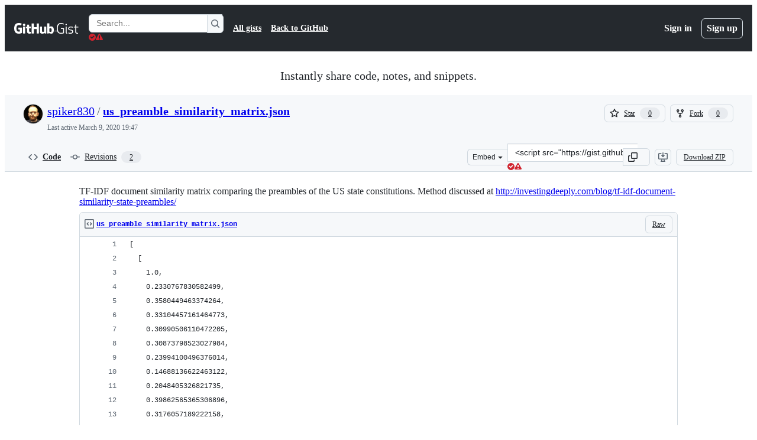

--- FILE ---
content_type: text/html; charset=utf-8
request_url: https://gist.github.com/spiker830/c4508d9d54ad90c76234dfc28bc8eaac
body_size: 74317
content:






<!DOCTYPE html>
<html
  lang="en"
  
  data-color-mode="auto" data-light-theme="light" data-dark-theme="dark"
  data-a11y-animated-images="system" data-a11y-link-underlines="true"
  
  >




  <head>
    <meta charset="utf-8">
  <link rel="dns-prefetch" href="https://github.githubassets.com">
  <link rel="dns-prefetch" href="https://avatars.githubusercontent.com">
  <link rel="dns-prefetch" href="https://github-cloud.s3.amazonaws.com">
  <link rel="dns-prefetch" href="https://user-images.githubusercontent.com/">
  <link rel="preconnect" href="https://github.githubassets.com" crossorigin>
  <link rel="preconnect" href="https://avatars.githubusercontent.com">

  

  <link crossorigin="anonymous" media="all" rel="stylesheet" href="https://github.githubassets.com/assets/light-dac525bbd821.css" /><link crossorigin="anonymous" media="all" rel="stylesheet" href="https://github.githubassets.com/assets/light_high_contrast-56ccf4057897.css" /><link crossorigin="anonymous" media="all" rel="stylesheet" href="https://github.githubassets.com/assets/dark-784387e86ac0.css" /><link crossorigin="anonymous" media="all" rel="stylesheet" href="https://github.githubassets.com/assets/dark_high_contrast-79bd5fd84a86.css" /><link data-color-theme="light" crossorigin="anonymous" media="all" rel="stylesheet" data-href="https://github.githubassets.com/assets/light-dac525bbd821.css" /><link data-color-theme="light_high_contrast" crossorigin="anonymous" media="all" rel="stylesheet" data-href="https://github.githubassets.com/assets/light_high_contrast-56ccf4057897.css" /><link data-color-theme="light_colorblind" crossorigin="anonymous" media="all" rel="stylesheet" data-href="https://github.githubassets.com/assets/light_colorblind-0e24752a7d2b.css" /><link data-color-theme="light_colorblind_high_contrast" crossorigin="anonymous" media="all" rel="stylesheet" data-href="https://github.githubassets.com/assets/light_colorblind_high_contrast-412af2517363.css" /><link data-color-theme="light_tritanopia" crossorigin="anonymous" media="all" rel="stylesheet" data-href="https://github.githubassets.com/assets/light_tritanopia-6186e83663dc.css" /><link data-color-theme="light_tritanopia_high_contrast" crossorigin="anonymous" media="all" rel="stylesheet" data-href="https://github.githubassets.com/assets/light_tritanopia_high_contrast-9d33c7aea2e7.css" /><link data-color-theme="dark" crossorigin="anonymous" media="all" rel="stylesheet" data-href="https://github.githubassets.com/assets/dark-784387e86ac0.css" /><link data-color-theme="dark_high_contrast" crossorigin="anonymous" media="all" rel="stylesheet" data-href="https://github.githubassets.com/assets/dark_high_contrast-79bd5fd84a86.css" /><link data-color-theme="dark_colorblind" crossorigin="anonymous" media="all" rel="stylesheet" data-href="https://github.githubassets.com/assets/dark_colorblind-75db11311555.css" /><link data-color-theme="dark_colorblind_high_contrast" crossorigin="anonymous" media="all" rel="stylesheet" data-href="https://github.githubassets.com/assets/dark_colorblind_high_contrast-f2c1045899a2.css" /><link data-color-theme="dark_tritanopia" crossorigin="anonymous" media="all" rel="stylesheet" data-href="https://github.githubassets.com/assets/dark_tritanopia-f46d293c6ff3.css" /><link data-color-theme="dark_tritanopia_high_contrast" crossorigin="anonymous" media="all" rel="stylesheet" data-href="https://github.githubassets.com/assets/dark_tritanopia_high_contrast-e4b5684db29d.css" /><link data-color-theme="dark_dimmed" crossorigin="anonymous" media="all" rel="stylesheet" data-href="https://github.githubassets.com/assets/dark_dimmed-72c58078e707.css" /><link data-color-theme="dark_dimmed_high_contrast" crossorigin="anonymous" media="all" rel="stylesheet" data-href="https://github.githubassets.com/assets/dark_dimmed_high_contrast-956cb5dfcb85.css" />

  <style type="text/css">
    :root {
      --tab-size-preference: 4;
    }

    pre, code {
      tab-size: var(--tab-size-preference);
    }
  </style>

    <link crossorigin="anonymous" media="all" rel="stylesheet" href="https://github.githubassets.com/assets/primer-primitives-c37d781e2da5.css" />
    <link crossorigin="anonymous" media="all" rel="stylesheet" href="https://github.githubassets.com/assets/primer-dc3bfaf4b78e.css" />
    <link crossorigin="anonymous" media="all" rel="stylesheet" href="https://github.githubassets.com/assets/global-14019852d837.css" />
    <link crossorigin="anonymous" media="all" rel="stylesheet" href="https://github.githubassets.com/assets/github-6d0965b43add.css" />
  

  

  <script type="application/json" id="client-env">{"locale":"en","featureFlags":["a11y_status_checks_ruleset","action_yml_language_service","actions_custom_images_public_preview_visibility","actions_custom_images_storage_billing_ui_visibility","actions_enable_snapshot_keyword","actions_image_version_event","actions_workflow_language_service","alternate_user_config_repo","api_insights_show_missing_data_banner","arianotify_comprehensive_migration","codespaces_prebuild_region_target_update","coding_agent_model_selection","contentful_lp_footnotes","copilot_3p_agent_hovercards","copilot_agent_cli_public_preview","copilot_agent_sessions_alive_updates","copilot_agent_task_list_v2","copilot_agent_tasks_btn_code_nav","copilot_agent_tasks_btn_code_view","copilot_agent_tasks_btn_code_view_lines","copilot_agent_tasks_btn_repo","copilot_api_agentic_issue_marshal_yaml","copilot_chat_agents_empty_state","copilot_chat_attach_multiple_images","copilot_chat_clear_model_selection_for_default_change","copilot_chat_file_redirect","copilot_chat_input_commands","copilot_chat_opening_thread_switch","copilot_chat_reduce_quota_checks","copilot_chat_search_bar_redirect","copilot_chat_selection_attachments","copilot_chat_vision_in_claude","copilot_chat_vision_preview_gate","copilot_coding_agent_task_response","copilot_custom_copilots","copilot_custom_copilots_feature_preview","copilot_duplicate_thread","copilot_extensions_hide_in_dotcom_chat","copilot_extensions_removal_on_marketplace","copilot_features_raycast_logo","copilot_file_block_ref_matching","copilot_ftp_hyperspace_upgrade_prompt","copilot_icebreakers_experiment_dashboard","copilot_icebreakers_experiment_hyperspace","copilot_immersive_generate_thread_name_async","copilot_immersive_job_result_preview","copilot_immersive_structured_model_picker","copilot_immersive_task_hyperlinking","copilot_immersive_task_within_chat_thread","copilot_org_policy_page_focus_mode","copilot_redirect_header_button_to_agents","copilot_security_alert_assignee_options","copilot_share_active_subthread","copilot_spaces_ga","copilot_spaces_individual_policies_ga","copilot_spaces_public_access_to_user_owned_spaces","copilot_spark_empty_state","copilot_spark_handle_nil_friendly_name","copilot_stable_conversation_view","copilot_swe_agent_progress_commands","copilot_swe_agent_use_subagents","copilot_unconfigured_is_inherited","custom_properties_split_properties_editing_page","dashboard_lists_max_age_filter","dashboard_universe_2025_feedback_dialog","dom_node_counts","enterprise_ai_controls","failbot_report_error_react_apps_on_page","flex_cta_groups_mvp","global_nav_react","global_nav_react_feature_preview","global_nav_react_teams_settings_page","hyperspace_2025_logged_out_batch_1","initial_per_page_pagination_updates","issue_fields_global_search","issue_fields_report_usage","issue_fields_timeline_events","issues_cache_operation_timeout","issues_cca_assign_actor_with_agent","issues_expanded_file_types","issues_lazy_load_comment_box_suggestions","issues_preheating_dependency_issues","issues_preheating_issue_row","issues_preheating_memex","issues_preheating_parent_issue","issues_preheating_secondary","issues_preheating_sub_issues","issues_preheating_timeline_issues","issues_react_bots_timeline_pagination","issues_react_chrome_container_query_fix","issues_react_client_side_caching_analytics","issues_react_client_side_caching_cb","issues_react_extended_preheat_analytics","issues_react_hot_cache","issues_react_prohibit_title_fallback","issues_react_safari_scroll_preservation","issues_react_turbo_cache_navigation","issues_react_use_turbo_for_cross_repo_navigation","issues_report_sidebar_interactions","lifecycle_label_name_updates","marketing_pages_search_explore_provider","memex_default_issue_create_repository","memex_display_button_config_menu","memex_grouped_by_edit_route","memex_live_update_hovercard","memex_mwl_filter_field_delimiter","mission_control_retry_on_401","mission_control_use_body_html","open_agent_session_in_vscode_insiders","open_agent_session_in_vscode_stable","primer_react_css_has_selector_perf","projects_assignee_max_limit","prs_conversations_react_split","pull_request_files_changed_opt_out_notice","pull_request_files_virtualization_containment","react_compiler_sso","react_quality_profiling","repos_insights_remove_new_url","ruleset_deletion_confirmation","sample_network_conn_type","site_calculator_actions_2025","site_features_copilot_universe","site_homepage_collaborate_video","spark_prompt_secret_scanning","spark_server_connection_status","swe_agent_member_requests","viewscreen_sandbox","webp_support","workbench_store_readonly"],"copilotApiOverrideUrl":"https://api.githubcopilot.com"}</script>
<script crossorigin="anonymous" type="application/javascript" src="https://github.githubassets.com/assets/high-contrast-cookie-ff2c933fbe48.js"></script>
<script crossorigin="anonymous" type="application/javascript" src="https://github.githubassets.com/assets/wp-runtime-005362a85166.js" defer="defer"></script>
<script crossorigin="anonymous" type="application/javascript" src="https://github.githubassets.com/assets/6488-de87864e6818.js" defer="defer"></script>
<script crossorigin="anonymous" type="application/javascript" src="https://github.githubassets.com/assets/78298-e2b301acbc0e.js" defer="defer"></script>
<script crossorigin="anonymous" type="application/javascript" src="https://github.githubassets.com/assets/82075-ddabaa5df8f1.js" defer="defer"></script>
<script crossorigin="anonymous" type="application/javascript" src="https://github.githubassets.com/assets/environment-112a4ebf88e5.js" defer="defer"></script>
<script crossorigin="anonymous" type="application/javascript" src="https://github.githubassets.com/assets/97068-2c8e697c6e8c.js" defer="defer"></script>
<script crossorigin="anonymous" type="application/javascript" src="https://github.githubassets.com/assets/43784-4652ae97a661.js" defer="defer"></script>
<script crossorigin="anonymous" type="application/javascript" src="https://github.githubassets.com/assets/4712-6fc930a63a4b.js" defer="defer"></script>
<script crossorigin="anonymous" type="application/javascript" src="https://github.githubassets.com/assets/81028-4fa90b716172.js" defer="defer"></script>
<script crossorigin="anonymous" type="application/javascript" src="https://github.githubassets.com/assets/74911-498f12492577.js" defer="defer"></script>
<script crossorigin="anonymous" type="application/javascript" src="https://github.githubassets.com/assets/91853-448038d8f9ef.js" defer="defer"></script>
<script crossorigin="anonymous" type="application/javascript" src="https://github.githubassets.com/assets/78143-31968346cf4c.js" defer="defer"></script>
<script crossorigin="anonymous" type="application/javascript" src="https://github.githubassets.com/assets/78954-eeadcb8a29db.js" defer="defer"></script>
<script crossorigin="anonymous" type="application/javascript" src="https://github.githubassets.com/assets/github-elements-0fb6acf0f24b.js" defer="defer"></script>
<script crossorigin="anonymous" type="application/javascript" src="https://github.githubassets.com/assets/element-registry-5db8ffc628dd.js" defer="defer"></script>
<script crossorigin="anonymous" type="application/javascript" src="https://github.githubassets.com/assets/react-core-407d7c9763c6.js" defer="defer"></script>
<script crossorigin="anonymous" type="application/javascript" src="https://github.githubassets.com/assets/react-lib-b492ee0e2c35.js" defer="defer"></script>
<script crossorigin="anonymous" type="application/javascript" src="https://github.githubassets.com/assets/90780-1a0f3d593ff0.js" defer="defer"></script>
<script crossorigin="anonymous" type="application/javascript" src="https://github.githubassets.com/assets/28546-ee41c9313871.js" defer="defer"></script>
<script crossorigin="anonymous" type="application/javascript" src="https://github.githubassets.com/assets/17688-a9e16fb5ed13.js" defer="defer"></script>
<script crossorigin="anonymous" type="application/javascript" src="https://github.githubassets.com/assets/15938-1bc2c363d5ed.js" defer="defer"></script>
<script crossorigin="anonymous" type="application/javascript" src="https://github.githubassets.com/assets/70191-36bdeb9f5eb6.js" defer="defer"></script>
<script crossorigin="anonymous" type="application/javascript" src="https://github.githubassets.com/assets/7332-5ea4ccf72018.js" defer="defer"></script>
<script crossorigin="anonymous" type="application/javascript" src="https://github.githubassets.com/assets/66721-c03c0d8e4fbe.js" defer="defer"></script>
<script crossorigin="anonymous" type="application/javascript" src="https://github.githubassets.com/assets/89708-97b7bb596019.js" defer="defer"></script>
<script crossorigin="anonymous" type="application/javascript" src="https://github.githubassets.com/assets/51519-08058b4d6d41.js" defer="defer"></script>
<script crossorigin="anonymous" type="application/javascript" src="https://github.githubassets.com/assets/2608-450177e3aea5.js" defer="defer"></script>
<script crossorigin="anonymous" type="application/javascript" src="https://github.githubassets.com/assets/96384-94f4e11ad43a.js" defer="defer"></script>
<script crossorigin="anonymous" type="application/javascript" src="https://github.githubassets.com/assets/19718-302da6273821.js" defer="defer"></script>
<script crossorigin="anonymous" type="application/javascript" src="https://github.githubassets.com/assets/behaviors-1e827e83e7e2.js" defer="defer"></script>
<script crossorigin="anonymous" type="application/javascript" src="https://github.githubassets.com/assets/37911-8ca53539e04e.js" defer="defer"></script>
<script crossorigin="anonymous" type="application/javascript" src="https://github.githubassets.com/assets/notifications-global-09b60cb040de.js" defer="defer"></script>
  
  <script crossorigin="anonymous" type="application/javascript" src="https://github.githubassets.com/assets/5017-b9a13cdd0074.js" defer="defer"></script>
<script crossorigin="anonymous" type="application/javascript" src="https://github.githubassets.com/assets/55526-cc4799be07b0.js" defer="defer"></script>
<script crossorigin="anonymous" type="application/javascript" src="https://github.githubassets.com/assets/gist-940585d2de86.js" defer="defer"></script>


  <title>TF-IDF document similarity matrix comparing the preambles of the US state constitutions. Method discussed at http://investingdeeply.com/blog/tf-idf-document-similarity-state-preambles/ · GitHub</title>



  <meta name="route-pattern" content="/:user_id/:gist_id(.:format)" data-turbo-transient>
  <meta name="route-controller" content="gists_gists" data-turbo-transient>
  <meta name="route-action" content="show" data-turbo-transient>
  <meta name="fetch-nonce" content="v2:ac143d9f-99c5-7fc0-2f57-2d7dcbd485b1">

    
  <meta name="current-catalog-service-hash" content="56253a530ab9027b25719525dcbe6007461a3202218f6f5dfce5a601c121cbcb">


  <meta name="request-id" content="9710:36DB22:CF3464:11778FB:6973D2BF" data-pjax-transient="true"/><meta name="html-safe-nonce" content="2b6889448ace4d952fb59cdc9fe1ca64617860eab43a34d52dbe8f9039589332" data-pjax-transient="true"/><meta name="visitor-payload" content="eyJyZWZlcnJlciI6IiIsInJlcXVlc3RfaWQiOiI5NzEwOjM2REIyMjpDRjM0NjQ6MTE3NzhGQjo2OTczRDJCRiIsInZpc2l0b3JfaWQiOiIyNDU3MjU0OTQ5MDYyNjkzNTY3IiwicmVnaW9uX2VkZ2UiOiJpYWQiLCJyZWdpb25fcmVuZGVyIjoiaWFkIn0=" data-pjax-transient="true"/><meta name="visitor-hmac" content="32a46ceec028a95f7b0d76a99a9f916ba96db1005ecd204f1aa54c4d026b1caf" data-pjax-transient="true"/>




  <meta name="github-keyboard-shortcuts" content="copilot" data-turbo-transient="true" />
  

  <meta name="selected-link" value="gist_code" data-turbo-transient>
  <link rel="assets" href="https://github.githubassets.com/">

    <meta name="google-site-verification" content="Apib7-x98H0j5cPqHWwSMm6dNU4GmODRoqxLiDzdx9I">

<meta name="octolytics-url" content="https://collector.github.com/github/collect" />

  <meta name="analytics-location" content="/&lt;user-name&gt;/&lt;gist-id&gt;" data-turbo-transient="true" />

  




    <meta name="user-login" content="">

  

    <meta name="viewport" content="width=device-width">

    

      <meta name="description" content="TF-IDF document similarity matrix comparing the preambles of the US state constitutions. Method discussed at http://investingdeeply.com/blog/tf-idf-document-similarity-state-preambles/ - us_preamble_similarity_matrix.json">

      <link rel="search" type="application/opensearchdescription+xml" href="/opensearch-gist.xml" title="Gist">

    <link rel="fluid-icon" href="https://gist.github.com/fluidicon.png" title="GitHub">
    <meta property="fb:app_id" content="1401488693436528">
    <meta name="apple-itunes-app" content="app-id=1477376905, app-argument=https://gist.github.com/spiker830/c4508d9d54ad90c76234dfc28bc8eaac" />

      <meta name="twitter:image" content="https://github.githubassets.com/assets/gist-og-image-54fd7dc0713e.png" /><meta name="twitter:site" content="@github" /><meta name="twitter:card" content="summary_large_image" /><meta name="twitter:title" content="TF-IDF document similarity matrix comparing the preambles of the US state constitutions. Method discussed at http://investingdeeply.com/blog/tf-idf-document-similarity-state-preambles/" /><meta name="twitter:description" content="TF-IDF document similarity matrix comparing the preambles of the US state constitutions. Method discussed at http://investingdeeply.com/blog/tf-idf-document-similarity-state-preambles/ - us_preambl..." />
  <meta property="og:image" content="https://github.githubassets.com/assets/gist-og-image-54fd7dc0713e.png" /><meta property="og:image:alt" content="TF-IDF document similarity matrix comparing the preambles of the US state constitutions. Method discussed at http://investingdeeply.com/blog/tf-idf-document-similarity-state-preambles/ - us_preambl..." /><meta property="og:site_name" content="Gist" /><meta property="og:type" content="article" /><meta property="og:title" content="TF-IDF document similarity matrix comparing the preambles of the US state constitutions. Method discussed at http://investingdeeply.com/blog/tf-idf-document-similarity-state-preambles/" /><meta property="og:url" content="https://gist.github.com/spiker830/c4508d9d54ad90c76234dfc28bc8eaac" /><meta property="og:description" content="TF-IDF document similarity matrix comparing the preambles of the US state constitutions. Method discussed at http://investingdeeply.com/blog/tf-idf-document-similarity-state-preambles/ - us_preambl..." /><meta property="article:author" content="262588213843476" /><meta property="article:publisher" content="262588213843476" />
  




      <meta name="hostname" content="gist.github.com">



        <meta name="expected-hostname" content="gist.github.com">


  <meta http-equiv="x-pjax-version" content="00fa01b7f48d44e1917b23310436fae1b736f22f41eb2f4a58d4d48ec29caf94" data-turbo-track="reload">
  <meta http-equiv="x-pjax-csp-version" content="21a43568025709b66240454fc92d4f09335a96863f8ab1c46b4a07f6a5b67102" data-turbo-track="reload">
  <meta http-equiv="x-pjax-css-version" content="11db81fa29d9c0cc06e1edce1a65a9d290233af282800834cf371831e6dfea11" data-turbo-track="reload">
  <meta http-equiv="x-pjax-js-version" content="4c466014c8820edcdcbef69f57f90d1c8041009ca459463b96b062ebca83c424" data-turbo-track="reload">

  <meta name="turbo-cache-control" content="no-preview" data-turbo-transient="">

      <link href="/spiker830.atom" rel="alternate" title="atom" type="application/atom+xml">


  <link crossorigin="anonymous" media="all" rel="stylesheet" href="https://github.githubassets.com/assets/gist-8058c9745533.css" />




    <meta name="turbo-body-classes" content="logged-out env-production page-responsive">
  <meta name="disable-turbo" content="false">


  <meta name="browser-stats-url" content="https://api.github.com/_private/browser/stats">

  <meta name="browser-errors-url" content="https://api.github.com/_private/browser/errors">

  <meta name="release" content="b4cd3a8af1483283fd4c6bcf6e24fd9fc8ab0e78">
  <meta name="ui-target" content="full">

  <link rel="mask-icon" href="https://github.githubassets.com/assets/pinned-octocat-093da3e6fa40.svg" color="#000000">
  <link rel="alternate icon" class="js-site-favicon" type="image/png" href="https://github.githubassets.com/favicons/favicon.png">
  <link rel="icon" class="js-site-favicon" type="image/svg+xml" href="https://github.githubassets.com/favicons/favicon.svg" data-base-href="https://github.githubassets.com/favicons/favicon">

<meta name="theme-color" content="#1e2327">
<meta name="color-scheme" content="light dark" />



  </head>

  <body class="logged-out env-production page-responsive" style="word-wrap: break-word;" >
    <div data-turbo-body class="logged-out env-production page-responsive" style="word-wrap: break-word;" >
      <div id="__primerPortalRoot__" role="region" style="z-index: 1000; position: absolute; width: 100%;" data-turbo-permanent></div>
      



    <div class="position-relative header-wrapper js-header-wrapper ">
      <a href="#start-of-content" data-skip-target-assigned="false" class="px-2 py-4 color-bg-accent-emphasis color-fg-on-emphasis show-on-focus js-skip-to-content">Skip to content</a>

      <span data-view-component="true" class="progress-pjax-loader Progress position-fixed width-full">
    <span style="width: 0%;" data-view-component="true" class="Progress-item progress-pjax-loader-bar left-0 top-0 color-bg-accent-emphasis"></span>
</span>      
      
      <link crossorigin="anonymous" media="all" rel="stylesheet" href="https://github.githubassets.com/assets/primer-react.272733bb6899c5359cf5.module.css" />
<link crossorigin="anonymous" media="all" rel="stylesheet" href="https://github.githubassets.com/assets/keyboard-shortcuts-dialog.29aaeaafa90f007c6f61.module.css" />

<react-partial
  partial-name="keyboard-shortcuts-dialog"
  data-ssr="false"
  data-attempted-ssr="false"
  data-react-profiling="true"
>
  
  <script type="application/json" data-target="react-partial.embeddedData">{"props":{"docsUrl":"https://docs.github.com/get-started/accessibility/keyboard-shortcuts"}}</script>
  <div data-target="react-partial.reactRoot"></div>
</react-partial>





      

            <div class="Header js-details-container Details flex-wrap flex-md-nowrap p-responsive" role="banner" >
  <div class="Header-item d-none d-md-flex">
    <a class="Header-link" data-hotkey="g d" aria-label="Gist Homepage " style="--focus-outlineColor: #fff;" href="/">
  <svg aria-hidden="true" height="24" viewBox="0 0 24 24" version="1.1" width="24" data-view-component="true" class="octicon octicon-mark-github v-align-middle d-inline-block d-md-none">
    <path d="M12 1C5.923 1 1 5.923 1 12c0 4.867 3.149 8.979 7.521 10.436.55.096.756-.233.756-.522 0-.262-.013-1.128-.013-2.049-2.764.509-3.479-.674-3.699-1.292-.124-.317-.66-1.293-1.127-1.554-.385-.207-.936-.715-.014-.729.866-.014 1.485.797 1.691 1.128.99 1.663 2.571 1.196 3.204.907.096-.715.385-1.196.701-1.471-2.448-.275-5.005-1.224-5.005-5.432 0-1.196.426-2.186 1.128-2.956-.111-.275-.496-1.402.11-2.915 0 0 .921-.288 3.024 1.128a10.193 10.193 0 0 1 2.75-.371c.936 0 1.871.123 2.75.371 2.104-1.43 3.025-1.128 3.025-1.128.605 1.513.221 2.64.111 2.915.701.77 1.127 1.747 1.127 2.956 0 4.222-2.571 5.157-5.019 5.432.399.344.743 1.004.743 2.035 0 1.471-.014 2.654-.014 3.025 0 .289.206.632.756.522C19.851 20.979 23 16.854 23 12c0-6.077-4.922-11-11-11Z"></path>
</svg>
  <svg aria-hidden="true" height="24" viewBox="0 0 68 24" version="1.1" width="68" data-view-component="true" class="octicon octicon-logo-github v-align-middle d-none d-md-inline-block">
    <path d="M27.8 17.908h-.03c.013 0 .022.014.035.017l.01-.002-.016-.015Zm.005.017c-.14.001-.49.073-.861.073-1.17 0-1.575-.536-1.575-1.234v-4.652h2.385c.135 0 .24-.12.24-.283V9.302c0-.133-.12-.252-.24-.252H25.37V5.913c0-.119-.075-.193-.21-.193h-3.24c-.136 0-.21.074-.21.193V9.14s-1.636.401-1.741.416a.255.255 0 0 0-.195.253v2.021c0 .164.12.282.255.282h1.665v4.876c0 3.627 2.55 3.998 4.29 3.998.796 0 1.756-.252 1.906-.327.09-.03.135-.134.135-.238v-2.23a.264.264 0 0 0-.219-.265Zm35.549-3.272c0-2.69-1.095-3.047-2.25-2.928-.9.06-1.62.505-1.62.505v5.232s.735.506 1.83.536c1.545.044 2.04-.506 2.04-3.345ZM67 14.415c0 5.099-1.665 6.555-4.576 6.555-2.46 0-3.78-1.233-3.78-1.233s-.06.683-.135.773c-.045.089-.12.118-.21.118h-2.22c-.15 0-.286-.119-.286-.252l.03-16.514a.26.26 0 0 1 .255-.252h3.196a.26.26 0 0 1 .255.252v5.604s1.23-.788 3.03-.788l-.015-.03c1.8 0 4.456.67 4.456 5.767ZM53.918 9.05h-3.15c-.165 0-.255.119-.255.282v8.086s-.826.58-1.95.58c-1.126 0-1.456-.506-1.456-1.62v-7.06a.262.262 0 0 0-.255-.254h-3.21a.262.262 0 0 0-.256.253v7.596c0 3.27 1.846 4.087 4.381 4.087 2.085 0 3.78-1.145 3.78-1.145s.076.58.12.67c.03.074.136.133.24.133h2.011a.243.243 0 0 0 .255-.253l.03-11.103c0-.133-.12-.252-.285-.252Zm-35.556-.015h-3.195c-.135 0-.255.134-.255.297v10.91c0 .297.195.401.45.401h2.88c.3 0 .375-.134.375-.401V9.287a.262.262 0 0 0-.255-.252ZM16.787 4.01c-1.155 0-2.07.907-2.07 2.051 0 1.145.915 2.051 2.07 2.051a2.04 2.04 0 0 0 2.04-2.05 2.04 2.04 0 0 0-2.04-2.052Zm24.74-.372H38.36a.262.262 0 0 0-.255.253v6.08H33.14v-6.08a.262.262 0 0 0-.255-.253h-3.196a.262.262 0 0 0-.255.253v16.514c0 .133.135.252.255.252h3.196a.262.262 0 0 0 .255-.253v-7.06h4.966l-.03 7.06c0 .134.12.253.255.253h3.195a.262.262 0 0 0 .255-.253V3.892a.262.262 0 0 0-.255-.253Zm-28.31 7.313v8.532c0 .06-.015.163-.09.193 0 0-1.875 1.323-4.966 1.323C4.426 21 0 19.84 0 12.2S3.87 2.986 7.651 3c3.27 0 4.59.728 4.8.862.06.075.09.134.09.208l-.63 2.646c0 .134-.134.297-.3.253-.54-.164-1.35-.49-3.255-.49-2.205 0-4.575.623-4.575 5.543s2.25 5.5 3.87 5.5c1.38 0 1.875-.164 1.875-.164V13.94H7.321c-.165 0-.285-.12-.285-.253v-2.735c0-.134.12-.252.285-.252h5.61c.166 0 .286.118.286.252Z"></path>
</svg>
  <svg aria-hidden="true" height="24" viewBox="0 0 38 24" version="1.1" width="38" data-view-component="true" class="octicon octicon-logo-gist v-align-middle d-none d-md-inline-block">
    <path d="M7.05 13.095v-1.5h5.28v8.535c-1.17.555-2.925.96-5.385.96C1.665 21.09 0 17.055 0 12.045S1.695 3 6.945 3c2.43 0 3.96.495 4.92.99v1.575c-1.83-.75-3-1.095-4.92-1.095-3.855 0-5.22 3.315-5.22 7.59s1.365 7.575 5.205 7.575c1.335 0 2.97-.105 3.795-.51v-6.03H7.05Zm16.47 1.035h.045c3.33.3 4.125 1.425 4.125 3.345 0 1.815-1.14 3.615-4.71 3.615-1.125 0-2.745-.285-3.495-.585v-1.41c.705.255 1.83.54 3.495.54 2.43 0 3.09-1.035 3.09-2.13 0-1.065-.33-1.815-2.655-2.01-3.39-.3-4.095-1.5-4.095-3.12 0-1.665 1.08-3.465 4.38-3.465 1.095 0 2.34.135 3.375.585v1.41c-.915-.3-1.83-.54-3.405-.54-2.325 0-2.82.855-2.82 2.01 0 1.035.42 1.56 2.67 1.755Zm12.87-4.995v1.275h-3.63v7.305c0 1.425.795 2.01 2.25 2.01.3 0 .63 0 .915-.045v1.335c-.255.045-.75.075-1.035.075-1.965 0-3.75-.9-3.75-3.195v-7.5H28.8v-.72l2.34-.66V5.85l1.62-.465v3.75h3.63ZM16.635 9.09v9.615c0 .81.285 1.05 1.005 1.05v1.335c-1.71 0-2.58-.705-2.58-2.58V9.09h1.575Zm.375-3.495c0 .66-.51 1.17-1.17 1.17a1.14 1.14 0 0 1-1.155-1.17c0-.66.48-1.17 1.155-1.17s1.17.51 1.17 1.17Z"></path>
</svg>
</a>


  </div>

  <div class="Header-item d-md-none">
      <button aria-label="Toggle navigation" aria-expanded="false" type="button" data-view-component="true" class="Header-link js-details-target btn-link">    <svg aria-hidden="true" height="24" viewBox="0 0 24 24" version="1.1" width="24" data-view-component="true" class="octicon octicon-three-bars">
    <path d="M3.75 5.25a.75.75 0 0 0 0 1.5h16.5a.75.75 0 0 0 0-1.5H3.75Zm0 6a.75.75 0 0 0 0 1.5h16.5a.75.75 0 0 0 0-1.5H3.75Zm0 6a.75.75 0 0 0 0 1.5h16.5a.75.75 0 0 0 0-1.5H3.75Z"></path>
</svg>
</button>  </div>

  <div class="Header-item Header-item--full js-site-search flex-column flex-md-row width-full flex-order-2 flex-md-order-none mr-0 mr-md-3 mt-3 mt-md-0 Details-content--hidden-not-important d-md-flex">
      <div class="header-search flex-self-stretch flex-md-self-auto mr-0 mr-md-3 mb-3 mb-md-0">
  <!-- '"` --><!-- </textarea></xmp> --></option></form><form data-turbo="false" action="/search" accept-charset="UTF-8" method="get">
    <div class="d-flex">
        <primer-text-field class="FormControl width-full FormControl--fullWidth">
      <label class="sr-only FormControl-label" for="q">
        Search Gists
</label>    
  <div class="FormControl-input-wrap">
    
      <input placeholder="Search..." aria-describedby="validation-8dfedd11-92f6-4176-9569-ae3c1cbc9f3c" data-target="primer-text-field.inputElement " class="form-control FormControl-input FormControl-medium rounded-right-0" type="text" name="q" id="q" />
</div>
      <div class="FormControl-inlineValidation" id="validation-8dfedd11-92f6-4176-9569-ae3c1cbc9f3c" hidden="hidden">
  <span class="FormControl-inlineValidation--visual" data-target="primer-text-field.validationSuccessIcon" hidden><svg aria-hidden="true" height="12" viewBox="0 0 12 12" version="1.1" width="12" data-view-component="true" class="octicon octicon-check-circle-fill">
    <path d="M6 0a6 6 0 1 1 0 12A6 6 0 0 1 6 0Zm-.705 8.737L9.63 4.403 8.392 3.166 5.295 6.263l-1.7-1.702L2.356 5.8l2.938 2.938Z"></path>
</svg></span>
  <span class=" FormControl-inlineValidation--visual" data-target="primer-text-field.validationErrorIcon"><svg aria-hidden="true" height="12" viewBox="0 0 12 12" version="1.1" width="12" data-view-component="true" class="octicon octicon-alert-fill">
    <path d="M4.855.708c.5-.896 1.79-.896 2.29 0l4.675 8.351a1.312 1.312 0 0 1-1.146 1.954H1.33A1.313 1.313 0 0 1 .183 9.058ZM7 7V3H5v4Zm-1 3a1 1 0 1 0 0-2 1 1 0 0 0 0 2Z"></path>
</svg></span>
  <span></span>
</div>
    
</primer-text-field>
      <button id="icon-button-77accce9-3817-4db8-907b-85b1457dd91c" aria-labelledby="tooltip-4a93706b-0f13-4d57-aaec-18b8c4dd91ed" type="submit" data-view-component="true" class="Button Button--iconOnly Button--secondary Button--medium rounded-left-0">  <svg aria-hidden="true" height="16" viewBox="0 0 16 16" version="1.1" width="16" data-view-component="true" class="octicon octicon-search Button-visual">
    <path d="M10.68 11.74a6 6 0 0 1-7.922-8.982 6 6 0 0 1 8.982 7.922l3.04 3.04a.749.749 0 0 1-.326 1.275.749.749 0 0 1-.734-.215ZM11.5 7a4.499 4.499 0 1 0-8.997 0A4.499 4.499 0 0 0 11.5 7Z"></path>
</svg>
</button><tool-tip id="tooltip-4a93706b-0f13-4d57-aaec-18b8c4dd91ed" for="icon-button-77accce9-3817-4db8-907b-85b1457dd91c" popover="manual" data-direction="s" data-type="label" data-view-component="true" class="sr-only position-absolute">Search Gists</tool-tip>

    </div>
</form></div>


    <nav aria-label="Global" class="d-flex flex-column flex-md-row flex-self-stretch flex-md-self-auto">
  <a class="Header-link mr-0 mr-md-3 py-2 py-md-0 border-top border-md-top-0 border-white-fade" data-ga-click="Header, go to all gists, text:all gists" href="/discover">All gists</a>

  <a class="Header-link mr-0 mr-md-3 py-2 py-md-0 border-top border-md-top-0 border-white-fade" data-ga-click="Header, go to GitHub, text:Back to GitHub" href="https://github.com">Back to GitHub</a>

    <a class="Header-link d-block d-md-none mr-0 mr-md-3 py-2 py-md-0 border-top border-md-top-0 border-white-fade" data-ga-click="Header, sign in" data-hydro-click="{&quot;event_type&quot;:&quot;authentication.click&quot;,&quot;payload&quot;:{&quot;location_in_page&quot;:&quot;gist header&quot;,&quot;repository_id&quot;:null,&quot;auth_type&quot;:&quot;LOG_IN&quot;,&quot;originating_url&quot;:&quot;https://gist.github.com/spiker830/c4508d9d54ad90c76234dfc28bc8eaac&quot;,&quot;user_id&quot;:null}}" data-hydro-click-hmac="87ac496a020d7a5f8eb9627d8faaec03f93c435916df505fc159d014f88aa1c2" href="https://gist.github.com/auth/github?return_to=https%3A%2F%2Fgist.github.com%2Fspiker830%2Fc4508d9d54ad90c76234dfc28bc8eaac">
      Sign in
</a>
      <a class="Header-link d-block d-md-none mr-0 mr-md-3 py-2 py-md-0 border-top border-md-top-0 border-white-fade" data-ga-click="Header, sign up" data-hydro-click="{&quot;event_type&quot;:&quot;authentication.click&quot;,&quot;payload&quot;:{&quot;location_in_page&quot;:&quot;gist header&quot;,&quot;repository_id&quot;:null,&quot;auth_type&quot;:&quot;SIGN_UP&quot;,&quot;originating_url&quot;:&quot;https://gist.github.com/spiker830/c4508d9d54ad90c76234dfc28bc8eaac&quot;,&quot;user_id&quot;:null}}" data-hydro-click-hmac="94a7a59221d71b4e9c7427aeab637fbd3c943d46fe555c09e266e894b871fca8" href="/join?return_to=https%3A%2F%2Fgist.github.com%2Fspiker830%2Fc4508d9d54ad90c76234dfc28bc8eaac&amp;source=header-gist">
        Sign up
</a></nav>

  </div>

  <div class="Header-item Header-item--full flex-justify-center d-md-none position-relative">
    <a class="Header-link" data-hotkey="g d" aria-label="Gist Homepage " style="--focus-outlineColor: #fff;" href="/">
  <svg aria-hidden="true" height="24" viewBox="0 0 24 24" version="1.1" width="24" data-view-component="true" class="octicon octicon-mark-github v-align-middle d-inline-block d-md-none">
    <path d="M12 1C5.923 1 1 5.923 1 12c0 4.867 3.149 8.979 7.521 10.436.55.096.756-.233.756-.522 0-.262-.013-1.128-.013-2.049-2.764.509-3.479-.674-3.699-1.292-.124-.317-.66-1.293-1.127-1.554-.385-.207-.936-.715-.014-.729.866-.014 1.485.797 1.691 1.128.99 1.663 2.571 1.196 3.204.907.096-.715.385-1.196.701-1.471-2.448-.275-5.005-1.224-5.005-5.432 0-1.196.426-2.186 1.128-2.956-.111-.275-.496-1.402.11-2.915 0 0 .921-.288 3.024 1.128a10.193 10.193 0 0 1 2.75-.371c.936 0 1.871.123 2.75.371 2.104-1.43 3.025-1.128 3.025-1.128.605 1.513.221 2.64.111 2.915.701.77 1.127 1.747 1.127 2.956 0 4.222-2.571 5.157-5.019 5.432.399.344.743 1.004.743 2.035 0 1.471-.014 2.654-.014 3.025 0 .289.206.632.756.522C19.851 20.979 23 16.854 23 12c0-6.077-4.922-11-11-11Z"></path>
</svg>
  <svg aria-hidden="true" height="24" viewBox="0 0 68 24" version="1.1" width="68" data-view-component="true" class="octicon octicon-logo-github v-align-middle d-none d-md-inline-block">
    <path d="M27.8 17.908h-.03c.013 0 .022.014.035.017l.01-.002-.016-.015Zm.005.017c-.14.001-.49.073-.861.073-1.17 0-1.575-.536-1.575-1.234v-4.652h2.385c.135 0 .24-.12.24-.283V9.302c0-.133-.12-.252-.24-.252H25.37V5.913c0-.119-.075-.193-.21-.193h-3.24c-.136 0-.21.074-.21.193V9.14s-1.636.401-1.741.416a.255.255 0 0 0-.195.253v2.021c0 .164.12.282.255.282h1.665v4.876c0 3.627 2.55 3.998 4.29 3.998.796 0 1.756-.252 1.906-.327.09-.03.135-.134.135-.238v-2.23a.264.264 0 0 0-.219-.265Zm35.549-3.272c0-2.69-1.095-3.047-2.25-2.928-.9.06-1.62.505-1.62.505v5.232s.735.506 1.83.536c1.545.044 2.04-.506 2.04-3.345ZM67 14.415c0 5.099-1.665 6.555-4.576 6.555-2.46 0-3.78-1.233-3.78-1.233s-.06.683-.135.773c-.045.089-.12.118-.21.118h-2.22c-.15 0-.286-.119-.286-.252l.03-16.514a.26.26 0 0 1 .255-.252h3.196a.26.26 0 0 1 .255.252v5.604s1.23-.788 3.03-.788l-.015-.03c1.8 0 4.456.67 4.456 5.767ZM53.918 9.05h-3.15c-.165 0-.255.119-.255.282v8.086s-.826.58-1.95.58c-1.126 0-1.456-.506-1.456-1.62v-7.06a.262.262 0 0 0-.255-.254h-3.21a.262.262 0 0 0-.256.253v7.596c0 3.27 1.846 4.087 4.381 4.087 2.085 0 3.78-1.145 3.78-1.145s.076.58.12.67c.03.074.136.133.24.133h2.011a.243.243 0 0 0 .255-.253l.03-11.103c0-.133-.12-.252-.285-.252Zm-35.556-.015h-3.195c-.135 0-.255.134-.255.297v10.91c0 .297.195.401.45.401h2.88c.3 0 .375-.134.375-.401V9.287a.262.262 0 0 0-.255-.252ZM16.787 4.01c-1.155 0-2.07.907-2.07 2.051 0 1.145.915 2.051 2.07 2.051a2.04 2.04 0 0 0 2.04-2.05 2.04 2.04 0 0 0-2.04-2.052Zm24.74-.372H38.36a.262.262 0 0 0-.255.253v6.08H33.14v-6.08a.262.262 0 0 0-.255-.253h-3.196a.262.262 0 0 0-.255.253v16.514c0 .133.135.252.255.252h3.196a.262.262 0 0 0 .255-.253v-7.06h4.966l-.03 7.06c0 .134.12.253.255.253h3.195a.262.262 0 0 0 .255-.253V3.892a.262.262 0 0 0-.255-.253Zm-28.31 7.313v8.532c0 .06-.015.163-.09.193 0 0-1.875 1.323-4.966 1.323C4.426 21 0 19.84 0 12.2S3.87 2.986 7.651 3c3.27 0 4.59.728 4.8.862.06.075.09.134.09.208l-.63 2.646c0 .134-.134.297-.3.253-.54-.164-1.35-.49-3.255-.49-2.205 0-4.575.623-4.575 5.543s2.25 5.5 3.87 5.5c1.38 0 1.875-.164 1.875-.164V13.94H7.321c-.165 0-.285-.12-.285-.253v-2.735c0-.134.12-.252.285-.252h5.61c.166 0 .286.118.286.252Z"></path>
</svg>
  <svg aria-hidden="true" height="24" viewBox="0 0 38 24" version="1.1" width="38" data-view-component="true" class="octicon octicon-logo-gist v-align-middle d-none d-md-inline-block">
    <path d="M7.05 13.095v-1.5h5.28v8.535c-1.17.555-2.925.96-5.385.96C1.665 21.09 0 17.055 0 12.045S1.695 3 6.945 3c2.43 0 3.96.495 4.92.99v1.575c-1.83-.75-3-1.095-4.92-1.095-3.855 0-5.22 3.315-5.22 7.59s1.365 7.575 5.205 7.575c1.335 0 2.97-.105 3.795-.51v-6.03H7.05Zm16.47 1.035h.045c3.33.3 4.125 1.425 4.125 3.345 0 1.815-1.14 3.615-4.71 3.615-1.125 0-2.745-.285-3.495-.585v-1.41c.705.255 1.83.54 3.495.54 2.43 0 3.09-1.035 3.09-2.13 0-1.065-.33-1.815-2.655-2.01-3.39-.3-4.095-1.5-4.095-3.12 0-1.665 1.08-3.465 4.38-3.465 1.095 0 2.34.135 3.375.585v1.41c-.915-.3-1.83-.54-3.405-.54-2.325 0-2.82.855-2.82 2.01 0 1.035.42 1.56 2.67 1.755Zm12.87-4.995v1.275h-3.63v7.305c0 1.425.795 2.01 2.25 2.01.3 0 .63 0 .915-.045v1.335c-.255.045-.75.075-1.035.075-1.965 0-3.75-.9-3.75-3.195v-7.5H28.8v-.72l2.34-.66V5.85l1.62-.465v3.75h3.63ZM16.635 9.09v9.615c0 .81.285 1.05 1.005 1.05v1.335c-1.71 0-2.58-.705-2.58-2.58V9.09h1.575Zm.375-3.495c0 .66-.51 1.17-1.17 1.17a1.14 1.14 0 0 1-1.155-1.17c0-.66.48-1.17 1.155-1.17s1.17.51 1.17 1.17Z"></path>
</svg>
</a>


  </div>

    <div class="Header-item f4 mr-0" role="navigation" aria-label="Sign in or sign up">
      <a class="Header-link no-underline mr-3" data-ga-click="Header, sign in" data-hydro-click="{&quot;event_type&quot;:&quot;authentication.click&quot;,&quot;payload&quot;:{&quot;location_in_page&quot;:&quot;gist header&quot;,&quot;repository_id&quot;:null,&quot;auth_type&quot;:&quot;LOG_IN&quot;,&quot;originating_url&quot;:&quot;https://gist.github.com/spiker830/c4508d9d54ad90c76234dfc28bc8eaac&quot;,&quot;user_id&quot;:null}}" data-hydro-click-hmac="87ac496a020d7a5f8eb9627d8faaec03f93c435916df505fc159d014f88aa1c2" href="https://gist.github.com/auth/github?return_to=https%3A%2F%2Fgist.github.com%2Fspiker830%2Fc4508d9d54ad90c76234dfc28bc8eaac">
        Sign&nbsp;in
</a>        <a class="Header-link d-inline-block no-underline border color-border-default rounded px-2 py-1" data-ga-click="Header, sign up" data-hydro-click="{&quot;event_type&quot;:&quot;authentication.click&quot;,&quot;payload&quot;:{&quot;location_in_page&quot;:&quot;gist header&quot;,&quot;repository_id&quot;:null,&quot;auth_type&quot;:&quot;SIGN_UP&quot;,&quot;originating_url&quot;:&quot;https://gist.github.com/spiker830/c4508d9d54ad90c76234dfc28bc8eaac&quot;,&quot;user_id&quot;:null}}" data-hydro-click-hmac="94a7a59221d71b4e9c7427aeab637fbd3c943d46fe555c09e266e894b871fca8" href="/join?return_to=https%3A%2F%2Fgist.github.com%2Fspiker830%2Fc4508d9d54ad90c76234dfc28bc8eaac&amp;source=header-gist">
          Sign&nbsp;up
</a>    </div>
</div>



      <div hidden="hidden" data-view-component="true" class="js-stale-session-flash stale-session-flash flash flash-warn flash-full">
  
        <svg aria-hidden="true" height="16" viewBox="0 0 16 16" version="1.1" width="16" data-view-component="true" class="octicon octicon-alert">
    <path d="M6.457 1.047c.659-1.234 2.427-1.234 3.086 0l6.082 11.378A1.75 1.75 0 0 1 14.082 15H1.918a1.75 1.75 0 0 1-1.543-2.575Zm1.763.707a.25.25 0 0 0-.44 0L1.698 13.132a.25.25 0 0 0 .22.368h12.164a.25.25 0 0 0 .22-.368Zm.53 3.996v2.5a.75.75 0 0 1-1.5 0v-2.5a.75.75 0 0 1 1.5 0ZM9 11a1 1 0 1 1-2 0 1 1 0 0 1 2 0Z"></path>
</svg>
        <span class="js-stale-session-flash-signed-in" hidden>You signed in with another tab or window. <a class="Link--inTextBlock" href="">Reload</a> to refresh your session.</span>
        <span class="js-stale-session-flash-signed-out" hidden>You signed out in another tab or window. <a class="Link--inTextBlock" href="">Reload</a> to refresh your session.</span>
        <span class="js-stale-session-flash-switched" hidden>You switched accounts on another tab or window. <a class="Link--inTextBlock" href="">Reload</a> to refresh your session.</span>

    <button id="icon-button-82886697-3de1-4f0b-a605-bf0ab9f2a7d8" aria-labelledby="tooltip-6e68a4d7-f681-41cb-a391-69eb2cbd7ac6" type="button" data-view-component="true" class="Button Button--iconOnly Button--invisible Button--medium flash-close js-flash-close">  <svg aria-hidden="true" height="16" viewBox="0 0 16 16" version="1.1" width="16" data-view-component="true" class="octicon octicon-x Button-visual">
    <path d="M3.72 3.72a.75.75 0 0 1 1.06 0L8 6.94l3.22-3.22a.749.749 0 0 1 1.275.326.749.749 0 0 1-.215.734L9.06 8l3.22 3.22a.749.749 0 0 1-.326 1.275.749.749 0 0 1-.734-.215L8 9.06l-3.22 3.22a.751.751 0 0 1-1.042-.018.751.751 0 0 1-.018-1.042L6.94 8 3.72 4.78a.75.75 0 0 1 0-1.06Z"></path>
</svg>
</button><tool-tip id="tooltip-6e68a4d7-f681-41cb-a391-69eb2cbd7ac6" for="icon-button-82886697-3de1-4f0b-a605-bf0ab9f2a7d8" popover="manual" data-direction="s" data-type="label" data-view-component="true" class="sr-only position-absolute">Dismiss alert</tool-tip>


  
</div>
    </div>

  <div id="start-of-content" class="show-on-focus"></div>








    <div id="js-flash-container" class="flash-container" data-turbo-replace>




  <template class="js-flash-template">
    
<div class="flash flash-full   {{ className }}">
  <div >
    <button autofocus class="flash-close js-flash-close" type="button" aria-label="Dismiss this message">
      <svg aria-hidden="true" height="16" viewBox="0 0 16 16" version="1.1" width="16" data-view-component="true" class="octicon octicon-x">
    <path d="M3.72 3.72a.75.75 0 0 1 1.06 0L8 6.94l3.22-3.22a.749.749 0 0 1 1.275.326.749.749 0 0 1-.215.734L9.06 8l3.22 3.22a.749.749 0 0 1-.326 1.275.749.749 0 0 1-.734-.215L8 9.06l-3.22 3.22a.751.751 0 0 1-1.042-.018.751.751 0 0 1-.018-1.042L6.94 8 3.72 4.78a.75.75 0 0 1 0-1.06Z"></path>
</svg>
    </button>
    <div aria-atomic="true" role="alert" class="js-flash-alert">
      
      <div>{{ message }}</div>

    </div>
  </div>
</div>
  </template>
</div>


    






  <div
    class="application-main "
    data-commit-hovercards-enabled
    data-discussion-hovercards-enabled
    data-issue-and-pr-hovercards-enabled
    data-project-hovercards-enabled
  >
        <div itemscope itemtype="http://schema.org/Code">
    <main id="gist-pjax-container">
      

  <div class="gist-detail-intro gist-banner pb-3">
    <div class="text-center container-lg px-3">
      <p class="lead">
        Instantly share code, notes, and snippets.
      </p>
    </div>
  </div>


<div class="gisthead pagehead pb-0 pt-3 mb-4">
  <div class="px-0">
    
  
<div class="mb-3 d-flex px-3 px-md-3 px-lg-5">
  <div class="flex-auto min-width-0 width-fit mr-3">
    <div class="d-flex">
      <div class="d-none d-md-block">
        <a class="mr-2 flex-shrink-0" data-hovercard-type="user" data-hovercard-url="/users/spiker830/hovercard" data-octo-click="hovercard-link-click" data-octo-dimensions="link_type:self" href="/spiker830"><img class="avatar avatar-user" src="https://avatars.githubusercontent.com/u/61699810?s=64&amp;v=4" width="32" height="32" alt="@spiker830" /></a>
      </div>
      <div class="d-flex flex-column width-full">
        <div class="d-flex flex-row width-full">
          <h1 class="wb-break-word f3 text-normal mb-md-0 mb-1">
            <span class="author"><a data-hovercard-type="user" data-hovercard-url="/users/spiker830/hovercard" data-octo-click="hovercard-link-click" data-octo-dimensions="link_type:self" href="/spiker830">spiker830</a></span><!--
                --><span class="mx-1 color-fg-muted">/</span><!--
                --><strong itemprop="name" class="css-truncate-target mr-1" style="max-width: 410px"><a href="/spiker830/c4508d9d54ad90c76234dfc28bc8eaac">us_preamble_similarity_matrix.json</a></strong>
          </h1>
        </div>

        <div class="note m-0">
          Last active
          <relative-time tense="past" datetime="2020-03-09T19:47:52Z" data-view-component="true">March 9, 2020 19:47</relative-time>
        </div>
      </div>
    </div>
  </div>
  <ul class="d-md-flex pagehead-actions float-none mr-2">
  </ul>
  <div class="d-inline-block d-md-none ml-auto">
    <action-menu data-select-variant="none" data-view-component="true" class="flex-self-start ml-auto d-inline-block">
  <focus-group direction="vertical" mnemonics retain>
    <button id="gist_options-button" popovertarget="gist_options-overlay" aria-controls="gist_options-list" aria-haspopup="true" aria-labelledby="tooltip-2748f947-6024-4a6c-969b-22f01e6c2e17" type="button" data-view-component="true" class="Button Button--iconOnly Button--secondary Button--small">  <svg aria-hidden="true" height="16" viewBox="0 0 16 16" version="1.1" width="16" data-view-component="true" class="octicon octicon-kebab-horizontal Button-visual">
    <path d="M8 9a1.5 1.5 0 1 0 0-3 1.5 1.5 0 0 0 0 3ZM1.5 9a1.5 1.5 0 1 0 0-3 1.5 1.5 0 0 0 0 3Zm13 0a1.5 1.5 0 1 0 0-3 1.5 1.5 0 0 0 0 3Z"></path>
</svg>
</button><tool-tip id="tooltip-2748f947-6024-4a6c-969b-22f01e6c2e17" for="gist_options-button" popover="manual" data-direction="s" data-type="label" data-view-component="true" class="sr-only position-absolute">Show Gist options</tool-tip>


<anchored-position data-target="action-menu.overlay" id="gist_options-overlay" anchor="gist_options-button" align="start" side="outside-bottom" anchor-offset="normal" popover="auto" data-view-component="true">
  <div data-view-component="true" class="Overlay Overlay--size-auto">
    
      <div data-view-component="true" class="Overlay-body Overlay-body--paddingNone">          <action-list>
  <div data-view-component="true">
    <ul aria-labelledby="gist_options-button" id="gist_options-list" role="menu" data-view-component="true" class="ActionListWrap--inset ActionListWrap">
        <li rel="nofollow" data-hydro-click="{&quot;event_type&quot;:&quot;clone_or_download.click&quot;,&quot;payload&quot;:{&quot;feature_clicked&quot;:&quot;DOWNLOAD_ZIP&quot;,&quot;git_repository_type&quot;:&quot;GIST&quot;,&quot;gist_id&quot;:101626423,&quot;originating_url&quot;:&quot;https://gist.github.com/spiker830/c4508d9d54ad90c76234dfc28bc8eaac&quot;,&quot;user_id&quot;:null}}" data-hydro-click-hmac="080afd174cf9b94733043444d7cead0a36692e83c009d7febfd1c4f5cbcfbe1b" data-ga-click="Gist, download zip, location:gist overview" data-targets="action-list.items" data-item-id="download_from_gist_options" role="none" data-view-component="true" class="ActionListItem">
    
    
    <a tabindex="-1" id="item-fc9018fa-f0e4-4455-add2-863d8d6ecf84" href="/spiker830/c4508d9d54ad90c76234dfc28bc8eaac/archive/19a1d1b31d3aa368fb943f82b44928bbe47c412d.zip" role="menuitem" data-view-component="true" class="ActionListContent ActionListContent--visual16">
        <span class="ActionListItem-visual ActionListItem-visual--leading">
          <svg aria-hidden="true" height="16" viewBox="0 0 16 16" version="1.1" width="16" data-view-component="true" class="octicon octicon-download">
    <path d="M2.75 14A1.75 1.75 0 0 1 1 12.25v-2.5a.75.75 0 0 1 1.5 0v2.5c0 .138.112.25.25.25h10.5a.25.25 0 0 0 .25-.25v-2.5a.75.75 0 0 1 1.5 0v2.5A1.75 1.75 0 0 1 13.25 14Z"></path><path d="M7.25 7.689V2a.75.75 0 0 1 1.5 0v5.689l1.97-1.969a.749.749 0 1 1 1.06 1.06l-3.25 3.25a.749.749 0 0 1-1.06 0L4.22 6.78a.749.749 0 1 1 1.06-1.06l1.97 1.969Z"></path>
</svg>
        </span>
      
        <span data-view-component="true" class="ActionListItem-label">
          Download ZIP
</span>      
</a>
  
</li>
</ul>    
</div></action-list>


</div>
      
</div></anchored-position>  </focus-group>
</action-menu>  </div>
  <ul class="d-md-flex d-none pagehead-actions float-none">


      <li>
          <a id="gist-star-button" href="/login?return_to=https%3A%2F%2Fgist.github.com%2Fspiker830%2Fc4508d9d54ad90c76234dfc28bc8eaac" rel="nofollow" data-hydro-click="{&quot;event_type&quot;:&quot;authentication.click&quot;,&quot;payload&quot;:{&quot;location_in_page&quot;:&quot;gist star button&quot;,&quot;repository_id&quot;:null,&quot;auth_type&quot;:&quot;LOG_IN&quot;,&quot;originating_url&quot;:&quot;https://gist.github.com/spiker830/c4508d9d54ad90c76234dfc28bc8eaac&quot;,&quot;user_id&quot;:null}}" data-hydro-click-hmac="5ed02f98b17eb27d2a90a9e84d71216674b933b446e26958137b5bf5348c4763" aria-label="You must be signed in to star a gist" data-view-component="true" class="btn-with-count Button--secondary Button--small Button">  <span class="Button-content">
      <span class="Button-visual Button-leadingVisual">
        <svg aria-hidden="true" height="16" viewBox="0 0 16 16" version="1.1" width="16" data-view-component="true" class="octicon octicon-star">
    <path d="M8 .25a.75.75 0 0 1 .673.418l1.882 3.815 4.21.612a.75.75 0 0 1 .416 1.279l-3.046 2.97.719 4.192a.751.751 0 0 1-1.088.791L8 12.347l-3.766 1.98a.75.75 0 0 1-1.088-.79l.72-4.194L.818 6.374a.75.75 0 0 1 .416-1.28l4.21-.611L7.327.668A.75.75 0 0 1 8 .25Zm0 2.445L6.615 5.5a.75.75 0 0 1-.564.41l-3.097.45 2.24 2.184a.75.75 0 0 1 .216.664l-.528 3.084 2.769-1.456a.75.75 0 0 1 .698 0l2.77 1.456-.53-3.084a.75.75 0 0 1 .216-.664l2.24-2.183-3.096-.45a.75.75 0 0 1-.564-.41L8 2.694Z"></path>
</svg>
      </span>
    <span class="Button-label">Star</span>
      <span class="Button-visual Button-trailingVisual">
          <span class="d-flex" aria-hidden="true"><span title="0" data-view-component="true" class="Counter">0</span></span>
          <span class="sr-only">(<span title="0" data-view-component="true" class="Counter">0</span>)</span>
      </span>
  </span>
</a><tool-tip id="tooltip-8092597f-a751-442f-9743-d8729f1b6edf" for="gist-star-button" popover="manual" data-direction="n" data-type="description" data-view-component="true" class="sr-only position-absolute">You must be signed in to star a gist</tool-tip>

      </li>
        <li>
            <a id="gist-fork-button" href="/login?return_to=https%3A%2F%2Fgist.github.com%2Fspiker830%2Fc4508d9d54ad90c76234dfc28bc8eaac" rel="nofollow" data-hydro-click="{&quot;event_type&quot;:&quot;authentication.click&quot;,&quot;payload&quot;:{&quot;location_in_page&quot;:&quot;gist fork button&quot;,&quot;repository_id&quot;:null,&quot;auth_type&quot;:&quot;LOG_IN&quot;,&quot;originating_url&quot;:&quot;https://gist.github.com/spiker830/c4508d9d54ad90c76234dfc28bc8eaac&quot;,&quot;user_id&quot;:null}}" data-hydro-click-hmac="be8ee7555e6dcb568735103b9563c8d7728380129a9aa733596573c26c66e035" aria-label="You must be signed in to fork a gist" data-view-component="true" class="btn-with-count Button--secondary Button--small Button">  <span class="Button-content">
      <span class="Button-visual Button-leadingVisual">
        <svg aria-hidden="true" height="16" viewBox="0 0 16 16" version="1.1" width="16" data-view-component="true" class="octicon octicon-repo-forked">
    <path d="M5 5.372v.878c0 .414.336.75.75.75h4.5a.75.75 0 0 0 .75-.75v-.878a2.25 2.25 0 1 1 1.5 0v.878a2.25 2.25 0 0 1-2.25 2.25h-1.5v2.128a2.251 2.251 0 1 1-1.5 0V8.5h-1.5A2.25 2.25 0 0 1 3.5 6.25v-.878a2.25 2.25 0 1 1 1.5 0ZM5 3.25a.75.75 0 1 0-1.5 0 .75.75 0 0 0 1.5 0Zm6.75.75a.75.75 0 1 0 0-1.5.75.75 0 0 0 0 1.5Zm-3 8.75a.75.75 0 1 0-1.5 0 .75.75 0 0 0 1.5 0Z"></path>
</svg>
      </span>
    <span class="Button-label">Fork</span>
      <span class="Button-visual Button-trailingVisual">
          <span class="d-flex" aria-hidden="true"><span title="0" data-view-component="true" class="Counter">0</span></span>
          <span class="sr-only">(<span title="0" data-view-component="true" class="Counter">0</span>)</span>
      </span>
  </span>
</a><tool-tip id="tooltip-8b04ddc7-a506-4824-9ff7-eb0ab281d79c" for="gist-fork-button" popover="manual" data-direction="n" data-type="description" data-view-component="true" class="sr-only position-absolute">You must be signed in to fork a gist</tool-tip>

        </li>
  </ul>
</div>

  <ul class="d-flex d-md-none px-3 mb-2 pagehead-actions float-none" >
    <li>
      
<div data-view-component="true" class="flex-items-center d-inline-flex">
    <select-panel data-menu-input="gist-share-url-sized-down" id="select-panel-2ea0826b-ddc6-4ff3-9520-1d5da55f7fef" anchor-align="start" anchor-side="outside-bottom" data-menu-input="gist-share-url-sized-down" data-select-variant="single" data-fetch-strategy="local" data-open-on-load="false" data-dynamic-label="true" data-view-component="true" class="flex-shrink-0">
  <dialog-helper>
    <button id="select-panel-2ea0826b-ddc6-4ff3-9520-1d5da55f7fef-button" aria-controls="select-panel-2ea0826b-ddc6-4ff3-9520-1d5da55f7fef-dialog" aria-haspopup="dialog" aria-expanded="false" type="button" data-view-component="true" class="rounded-right-0 border-right-0 Button--secondary Button--small Button">  <span class="Button-content">
    <span class="Button-label">Embed</span>
  </span>
    <span class="Button-visual Button-trailingAction">
      <svg aria-hidden="true" height="16" viewBox="0 0 16 16" version="1.1" width="16" data-view-component="true" class="octicon octicon-triangle-down">
    <path d="m4.427 7.427 3.396 3.396a.25.25 0 0 0 .354 0l3.396-3.396A.25.25 0 0 0 11.396 7H4.604a.25.25 0 0 0-.177.427Z"></path>
</svg>
    </span>
</button>

    <dialog id="select-panel-2ea0826b-ddc6-4ff3-9520-1d5da55f7fef-dialog" aria-labelledby="select-panel-2ea0826b-ddc6-4ff3-9520-1d5da55f7fef-dialog-title" data-target="select-panel.dialog" style="position: absolute;" data-view-component="true" class="Overlay Overlay-whenNarrow Overlay--size-small-portrait">
      <div data-view-component="true" class="Overlay-header">
  <div class="Overlay-headerContentWrap">
    <div class="Overlay-titleWrap">
      <h1 class="Overlay-title " id="select-panel-2ea0826b-ddc6-4ff3-9520-1d5da55f7fef-dialog-title">
        Select an option
      </h1>
        
    </div>
    <div class="Overlay-actionWrap">
      <button data-close-dialog-id="select-panel-2ea0826b-ddc6-4ff3-9520-1d5da55f7fef-dialog" aria-label="Close" aria-label="Close" type="button" data-view-component="true" class="close-button Overlay-closeButton"><svg aria-hidden="true" height="16" viewBox="0 0 16 16" version="1.1" width="16" data-view-component="true" class="octicon octicon-x">
    <path d="M3.72 3.72a.75.75 0 0 1 1.06 0L8 6.94l3.22-3.22a.749.749 0 0 1 1.275.326.749.749 0 0 1-.215.734L9.06 8l3.22 3.22a.749.749 0 0 1-.326 1.275.749.749 0 0 1-.734-.215L8 9.06l-3.22 3.22a.751.751 0 0 1-1.042-.018.751.751 0 0 1-.018-1.042L6.94 8 3.72 4.78a.75.75 0 0 1 0-1.06Z"></path>
</svg></button>
    </div>
  </div>
  
</div>      <div data-view-component="true" class="Overlay-body p-0">
        <focus-group direction="vertical" mnemonics retain>
          <live-region data-target="select-panel.liveRegion"></live-region>
          <div data-fetch-strategy="local" data-target="select-panel.list" data-view-component="true">
            <div id="select-panel-2ea0826b-ddc6-4ff3-9520-1d5da55f7fef-body">
                <action-list>
  <div data-view-component="true">
    <ul aria-label="Select an option options" id="select-panel-2ea0826b-ddc6-4ff3-9520-1d5da55f7fef-list" role="listbox" data-view-component="true" class="ActionListWrap p-2">
        <li data-targets="action-list.items" role="none" data-view-component="true" class="ActionListItem">
    
    
    <button value="&lt;script src=&quot;https://gist.github.com/spiker830/c4508d9d54ad90c76234dfc28bc8eaac.js&quot;&gt;&lt;/script&gt;" data-hydro-click="{&quot;event_type&quot;:&quot;clone_or_download.click&quot;,&quot;payload&quot;:{&quot;feature_clicked&quot;:&quot;EMBED&quot;,&quot;git_repository_type&quot;:&quot;GIST&quot;,&quot;gist_id&quot;:101626423,&quot;originating_url&quot;:&quot;https://gist.github.com/spiker830/c4508d9d54ad90c76234dfc28bc8eaac&quot;,&quot;user_id&quot;:null}}" data-hydro-click-hmac="ffaf16e0d4c195d7e83720e5f630639b41262b2fe5f8c9baedd4cf7762ec2c45" id="item-b87aa516-d29c-4eb6-8682-af9c3436fd6f" type="button" role="option" aria-selected="true" data-view-component="true" class="ActionListContent">
        <span class="ActionListItem-visual ActionListItem-action--leading">
          <svg aria-hidden="true" height="16" viewBox="0 0 16 16" version="1.1" width="16" data-view-component="true" class="octicon octicon-check ActionListItem-singleSelectCheckmark">
    <path d="M13.78 4.22a.75.75 0 0 1 0 1.06l-7.25 7.25a.75.75 0 0 1-1.06 0L2.22 9.28a.751.751 0 0 1 .018-1.042.751.751 0 0 1 1.042-.018L6 10.94l6.72-6.72a.75.75 0 0 1 1.06 0Z"></path>
</svg>
        </span>
      <span data-view-component="true" class="ActionListItem-descriptionWrap">
        <span data-view-component="true" class="ActionListItem-label">
           Embed
</span>      <span data-view-component="true" class="ActionListItem-description">Embed this gist in your website.</span>
</span></button>
  
</li>
        <li data-targets="action-list.items" role="none" data-view-component="true" class="ActionListItem">
    
    
    <button value="https://gist.github.com/spiker830/c4508d9d54ad90c76234dfc28bc8eaac" data-hydro-click="{&quot;event_type&quot;:&quot;clone_or_download.click&quot;,&quot;payload&quot;:{&quot;feature_clicked&quot;:&quot;SHARE&quot;,&quot;git_repository_type&quot;:&quot;GIST&quot;,&quot;gist_id&quot;:101626423,&quot;originating_url&quot;:&quot;https://gist.github.com/spiker830/c4508d9d54ad90c76234dfc28bc8eaac&quot;,&quot;user_id&quot;:null}}" data-hydro-click-hmac="4edb7d019214b6d227b63eddb6059924ec5b47c83ee043e662b6e571691466b6" id="item-14e95d59-5497-4b49-8400-2412ba0520bc" type="button" role="option" aria-selected="false" data-view-component="true" class="ActionListContent">
        <span class="ActionListItem-visual ActionListItem-action--leading">
          <svg aria-hidden="true" height="16" viewBox="0 0 16 16" version="1.1" width="16" data-view-component="true" class="octicon octicon-check ActionListItem-singleSelectCheckmark">
    <path d="M13.78 4.22a.75.75 0 0 1 0 1.06l-7.25 7.25a.75.75 0 0 1-1.06 0L2.22 9.28a.751.751 0 0 1 .018-1.042.751.751 0 0 1 1.042-.018L6 10.94l6.72-6.72a.75.75 0 0 1 1.06 0Z"></path>
</svg>
        </span>
      <span data-view-component="true" class="ActionListItem-descriptionWrap">
        <span data-view-component="true" class="ActionListItem-label">
           Share
</span>      <span data-view-component="true" class="ActionListItem-description">Copy sharable link for this gist.</span>
</span></button>
  
</li>
        <li data-targets="action-list.items" role="none" data-view-component="true" class="ActionListItem">
    
    
    <button value="https://gist.github.com/c4508d9d54ad90c76234dfc28bc8eaac.git" data-hydro-click="{&quot;event_type&quot;:&quot;clone_or_download.click&quot;,&quot;payload&quot;:{&quot;feature_clicked&quot;:&quot;USE_HTTPS&quot;,&quot;git_repository_type&quot;:&quot;GIST&quot;,&quot;gist_id&quot;:101626423,&quot;originating_url&quot;:&quot;https://gist.github.com/spiker830/c4508d9d54ad90c76234dfc28bc8eaac&quot;,&quot;user_id&quot;:null}}" data-hydro-click-hmac="bd75d72ceb906d8ac59a36cb3f59a127c4867ceb7fd46cfa8bfa675f73f5d664" id="item-4b516cd9-f32e-4657-adfd-822bd7f7beeb" type="button" role="option" aria-selected="false" data-view-component="true" class="ActionListContent">
        <span class="ActionListItem-visual ActionListItem-action--leading">
          <svg aria-hidden="true" height="16" viewBox="0 0 16 16" version="1.1" width="16" data-view-component="true" class="octicon octicon-check ActionListItem-singleSelectCheckmark">
    <path d="M13.78 4.22a.75.75 0 0 1 0 1.06l-7.25 7.25a.75.75 0 0 1-1.06 0L2.22 9.28a.751.751 0 0 1 .018-1.042.751.751 0 0 1 1.042-.018L6 10.94l6.72-6.72a.75.75 0 0 1 1.06 0Z"></path>
</svg>
        </span>
      <span data-view-component="true" class="ActionListItem-descriptionWrap">
        <span data-view-component="true" class="ActionListItem-label">
          Clone via HTTPS
</span>      <span data-view-component="true" class="ActionListItem-description">Clone using the web URL.</span>
</span></button>
  
</li>
</ul>    
</div></action-list>

            </div>
            <div data-target="select-panel.noResults" class="SelectPanel-emptyPanel" hidden>
              <h2 class="v-align-middle m-3 f5">No results found</h2>
            </div>
</div>        </focus-group>
</div>      <div data-view-component="true" class="Overlay-footer Overlay-footer--alignEnd Overlay-footer--divided">        <a target="_blank" rel="noopener noreferrer" href="https://docs.github.com/articles/which-remote-url-should-i-use">Learn more about clone URLs</a>
</div>
</dialog>  </dialog-helper>
</select-panel>    <primer-text-field class="FormControl width-full FormControl--fullWidth">
      <label for="gist-share-url-sized-down" class="sr-only FormControl-label">
        Clone this repository at &amp;lt;script src=&amp;quot;https://gist.github.com/spiker830/c4508d9d54ad90c76234dfc28bc8eaac.js&amp;quot;&amp;gt;&amp;lt;/script&amp;gt;
</label>    
  <div class="FormControl-input-wrap FormControl-input-wrap--small">
    
      <input id="gist-share-url-sized-down" aria-label="Clone this repository at &amp;lt;script src=&amp;quot;https://gist.github.com/spiker830/c4508d9d54ad90c76234dfc28bc8eaac.js&amp;quot;&amp;gt;&amp;lt;/script&amp;gt;" value="&lt;script src=&quot;https://gist.github.com/spiker830/c4508d9d54ad90c76234dfc28bc8eaac.js&quot;&gt;&lt;/script&gt;" readonly="readonly" data-autoselect="true" data-target="primer-text-field.inputElement " aria-describedby="validation-8e539b32-2b9c-4368-8b63-af544a730e8b" class="form-control FormControl-monospace FormControl-input FormControl-small rounded-left-0 rounded-right-0 border-right-0" type="text" name="gist-share-url-sized-down" />
</div>
      <div class="FormControl-inlineValidation" id="validation-8e539b32-2b9c-4368-8b63-af544a730e8b" hidden="hidden">
  <span class="FormControl-inlineValidation--visual" data-target="primer-text-field.validationSuccessIcon" hidden><svg aria-hidden="true" height="12" viewBox="0 0 12 12" version="1.1" width="12" data-view-component="true" class="octicon octicon-check-circle-fill">
    <path d="M6 0a6 6 0 1 1 0 12A6 6 0 0 1 6 0Zm-.705 8.737L9.63 4.403 8.392 3.166 5.295 6.263l-1.7-1.702L2.356 5.8l2.938 2.938Z"></path>
</svg></span>
  <span class=" FormControl-inlineValidation--visual" data-target="primer-text-field.validationErrorIcon"><svg aria-hidden="true" height="12" viewBox="0 0 12 12" version="1.1" width="12" data-view-component="true" class="octicon octicon-alert-fill">
    <path d="M4.855.708c.5-.896 1.79-.896 2.29 0l4.675 8.351a1.312 1.312 0 0 1-1.146 1.954H1.33A1.313 1.313 0 0 1 .183 9.058ZM7 7V3H5v4Zm-1 3a1 1 0 1 0 0-2 1 1 0 0 0 0 2Z"></path>
</svg></span>
  <span></span>
</div>
    
</primer-text-field>
  <span data-view-component="true">
  <clipboard-copy id="clipboard-button" aria-label="Copy" for="gist-share-url-sized-down" data-hydro-click="{&quot;event_type&quot;:&quot;clone_or_download.click&quot;,&quot;payload&quot;:{&quot;feature_clicked&quot;:&quot;COPY_URL&quot;,&quot;git_repository_type&quot;:&quot;GIST&quot;,&quot;gist_id&quot;:101626423,&quot;originating_url&quot;:&quot;https://gist.github.com/spiker830/c4508d9d54ad90c76234dfc28bc8eaac&quot;,&quot;user_id&quot;:null}}" data-hydro-click-hmac="217bfa33ec49a9dc15e0b865b1f84711bd42286e742df7a833b318ba3b427317" type="button" data-view-component="true" class="rounded-left-0 Button--secondary Button--small Button">
      <svg aria-hidden="true" height="16" viewBox="0 0 16 16" version="1.1" width="16" data-view-component="true" class="octicon octicon-copy">
    <path d="M0 6.75C0 5.784.784 5 1.75 5h1.5a.75.75 0 0 1 0 1.5h-1.5a.25.25 0 0 0-.25.25v7.5c0 .138.112.25.25.25h7.5a.25.25 0 0 0 .25-.25v-1.5a.75.75 0 0 1 1.5 0v1.5A1.75 1.75 0 0 1 9.25 16h-7.5A1.75 1.75 0 0 1 0 14.25Z"></path><path d="M5 1.75C5 .784 5.784 0 6.75 0h7.5C15.216 0 16 .784 16 1.75v7.5A1.75 1.75 0 0 1 14.25 11h-7.5A1.75 1.75 0 0 1 5 9.25Zm1.75-.25a.25.25 0 0 0-.25.25v7.5c0 .138.112.25.25.25h7.5a.25.25 0 0 0 .25-.25v-7.5a.25.25 0 0 0-.25-.25Z"></path>
</svg>
      <svg style="display: none;" aria-hidden="true" height="16" viewBox="0 0 16 16" version="1.1" width="16" data-view-component="true" class="octicon octicon-check color-fg-success">
    <path d="M13.78 4.22a.75.75 0 0 1 0 1.06l-7.25 7.25a.75.75 0 0 1-1.06 0L2.22 9.28a.751.751 0 0 1 .018-1.042.751.751 0 0 1 1.042-.018L6 10.94l6.72-6.72a.75.75 0 0 1 1.06 0Z"></path>
</svg>
</clipboard-copy>  <div aria-live="polite" aria-atomic="true" class="sr-only" data-clipboard-copy-feedback></div>
</span>

</div>
    </li>
    <li>
        <button href="https://desktop.github.com" data-hydro-click="{&quot;event_type&quot;:&quot;clone_or_download.click&quot;,&quot;payload&quot;:{&quot;feature_clicked&quot;:&quot;OPEN_IN_DESKTOP&quot;,&quot;git_repository_type&quot;:&quot;GIST&quot;,&quot;gist_id&quot;:101626423,&quot;originating_url&quot;:&quot;https://gist.github.com/spiker830/c4508d9d54ad90c76234dfc28bc8eaac&quot;,&quot;user_id&quot;:null}}" data-hydro-click-hmac="9fc1186790de9a1da5c4b61951a6f9f046c24cb697c43daa2332026d2cd89ad2" data-platforms="windows,mac" id="icon-button-3311ac0f-479f-4701-929e-60b019fbc7da" aria-labelledby="tooltip-31e62b48-92ea-4590-a430-f1ab760a94bc" type="button" data-view-component="true" class="Button Button--iconOnly Button--secondary Button--small js-remove-unless-platform">  <svg aria-hidden="true" height="16" viewBox="0 0 16 16" version="1.1" width="16" data-view-component="true" class="octicon octicon-desktop-download Button-visual">
    <path d="m4.927 5.427 2.896 2.896a.25.25 0 0 0 .354 0l2.896-2.896A.25.25 0 0 0 10.896 5H8.75V.75a.75.75 0 1 0-1.5 0V5H5.104a.25.25 0 0 0-.177.427Z"></path><path d="M1.573 2.573a.25.25 0 0 0-.073.177v7.5a.25.25 0 0 0 .25.25h12.5a.25.25 0 0 0 .25-.25v-7.5a.25.25 0 0 0-.25-.25h-3a.75.75 0 1 1 0-1.5h3A1.75 1.75 0 0 1 16 2.75v7.5A1.75 1.75 0 0 1 14.25 12h-3.727c.099 1.041.52 1.872 1.292 2.757A.75.75 0 0 1 11.25 16h-6.5a.75.75 0 0 1-.565-1.243c.772-.885 1.192-1.716 1.292-2.757H1.75A1.75 1.75 0 0 1 0 10.25v-7.5A1.75 1.75 0 0 1 1.75 1h3a.75.75 0 0 1 0 1.5h-3a.25.25 0 0 0-.177.073ZM6.982 12a5.72 5.72 0 0 1-.765 2.5h3.566a5.72 5.72 0 0 1-.765-2.5H6.982Z"></path>
</svg>
</button><tool-tip id="tooltip-31e62b48-92ea-4590-a430-f1ab760a94bc" for="icon-button-3311ac0f-479f-4701-929e-60b019fbc7da" popover="manual" data-direction="s" data-type="label" data-view-component="true" class="sr-only position-absolute">Save spiker830/c4508d9d54ad90c76234dfc28bc8eaac to your computer and use it in GitHub Desktop.</tool-tip>


    </li>
  </ul>

<div class="d-flex flex-md-row flex-column px-0 pr-md-3 px-lg-5">
  <div class="flex-md-order-1 flex-order-2 flex-auto">
    <nav class="UnderlineNav box-shadow-none px-3 px-lg-0"
     aria-label="Gist"
     data-pjax="#gist-pjax-container">

  <div class="UnderlineNav-body">
    <a class="js-selected-navigation-item selected UnderlineNav-item" data-pjax="true" data-hotkey="g c" aria-current="page" data-selected-links="gist_code /spiker830/c4508d9d54ad90c76234dfc28bc8eaac" href="/spiker830/c4508d9d54ad90c76234dfc28bc8eaac">
      <svg aria-hidden="true" height="16" viewBox="0 0 16 16" version="1.1" width="16" data-view-component="true" class="octicon octicon-code UnderlineNav-octicon">
    <path d="m11.28 3.22 4.25 4.25a.75.75 0 0 1 0 1.06l-4.25 4.25a.749.749 0 0 1-1.275-.326.749.749 0 0 1 .215-.734L13.94 8l-3.72-3.72a.749.749 0 0 1 .326-1.275.749.749 0 0 1 .734.215Zm-6.56 0a.751.751 0 0 1 1.042.018.751.751 0 0 1 .018 1.042L2.06 8l3.72 3.72a.749.749 0 0 1-.326 1.275.749.749 0 0 1-.734-.215L.47 8.53a.75.75 0 0 1 0-1.06Z"></path>
</svg>
      Code
</a>
      <a class="js-selected-navigation-item UnderlineNav-item" data-pjax="true" data-hotkey="g r" data-selected-links="gist_revisions /spiker830/c4508d9d54ad90c76234dfc28bc8eaac/revisions" href="/spiker830/c4508d9d54ad90c76234dfc28bc8eaac/revisions">
        <svg aria-hidden="true" height="16" viewBox="0 0 16 16" version="1.1" width="16" data-view-component="true" class="octicon octicon-git-commit UnderlineNav-octicon">
    <path d="M11.93 8.5a4.002 4.002 0 0 1-7.86 0H.75a.75.75 0 0 1 0-1.5h3.32a4.002 4.002 0 0 1 7.86 0h3.32a.75.75 0 0 1 0 1.5Zm-1.43-.75a2.5 2.5 0 1 0-5 0 2.5 2.5 0 0 0 5 0Z"></path>
</svg>
        Revisions
        <span title="2" data-view-component="true" class="Counter">2</span>
</a>

  </div>
</nav>

  </div>

  <div class="d-md-flex d-none flex-items-center flex-md-order-2 flex-order-1" data-multiple>
    
<div data-view-component="true" class="flex-items-center d-inline-flex">
    <select-panel data-menu-input="gist-share-url-original" id="select-panel-7fd932b7-0514-4715-ae59-6e5b5179af28" anchor-align="start" anchor-side="outside-bottom" data-menu-input="gist-share-url-original" data-select-variant="single" data-fetch-strategy="local" data-open-on-load="false" data-dynamic-label="true" data-view-component="true" class="flex-shrink-0">
  <dialog-helper>
    <button id="select-panel-7fd932b7-0514-4715-ae59-6e5b5179af28-button" aria-controls="select-panel-7fd932b7-0514-4715-ae59-6e5b5179af28-dialog" aria-haspopup="dialog" aria-expanded="false" type="button" data-view-component="true" class="rounded-right-0 border-right-0 Button--secondary Button--small Button">  <span class="Button-content">
    <span class="Button-label">Embed</span>
  </span>
    <span class="Button-visual Button-trailingAction">
      <svg aria-hidden="true" height="16" viewBox="0 0 16 16" version="1.1" width="16" data-view-component="true" class="octicon octicon-triangle-down">
    <path d="m4.427 7.427 3.396 3.396a.25.25 0 0 0 .354 0l3.396-3.396A.25.25 0 0 0 11.396 7H4.604a.25.25 0 0 0-.177.427Z"></path>
</svg>
    </span>
</button>

    <dialog id="select-panel-7fd932b7-0514-4715-ae59-6e5b5179af28-dialog" aria-labelledby="select-panel-7fd932b7-0514-4715-ae59-6e5b5179af28-dialog-title" data-target="select-panel.dialog" style="position: absolute;" data-view-component="true" class="Overlay Overlay-whenNarrow Overlay--size-small-portrait">
      <div data-view-component="true" class="Overlay-header">
  <div class="Overlay-headerContentWrap">
    <div class="Overlay-titleWrap">
      <h1 class="Overlay-title " id="select-panel-7fd932b7-0514-4715-ae59-6e5b5179af28-dialog-title">
        Select an option
      </h1>
        
    </div>
    <div class="Overlay-actionWrap">
      <button data-close-dialog-id="select-panel-7fd932b7-0514-4715-ae59-6e5b5179af28-dialog" aria-label="Close" aria-label="Close" type="button" data-view-component="true" class="close-button Overlay-closeButton"><svg aria-hidden="true" height="16" viewBox="0 0 16 16" version="1.1" width="16" data-view-component="true" class="octicon octicon-x">
    <path d="M3.72 3.72a.75.75 0 0 1 1.06 0L8 6.94l3.22-3.22a.749.749 0 0 1 1.275.326.749.749 0 0 1-.215.734L9.06 8l3.22 3.22a.749.749 0 0 1-.326 1.275.749.749 0 0 1-.734-.215L8 9.06l-3.22 3.22a.751.751 0 0 1-1.042-.018.751.751 0 0 1-.018-1.042L6.94 8 3.72 4.78a.75.75 0 0 1 0-1.06Z"></path>
</svg></button>
    </div>
  </div>
  
</div>      <div data-view-component="true" class="Overlay-body p-0">
        <focus-group direction="vertical" mnemonics retain>
          <live-region data-target="select-panel.liveRegion"></live-region>
          <div data-fetch-strategy="local" data-target="select-panel.list" data-view-component="true">
            <div id="select-panel-7fd932b7-0514-4715-ae59-6e5b5179af28-body">
                <action-list>
  <div data-view-component="true">
    <ul aria-label="Select an option options" id="select-panel-7fd932b7-0514-4715-ae59-6e5b5179af28-list" role="listbox" data-view-component="true" class="ActionListWrap p-2">
        <li data-targets="action-list.items" role="none" data-view-component="true" class="ActionListItem">
    
    
    <button value="&lt;script src=&quot;https://gist.github.com/spiker830/c4508d9d54ad90c76234dfc28bc8eaac.js&quot;&gt;&lt;/script&gt;" data-hydro-click="{&quot;event_type&quot;:&quot;clone_or_download.click&quot;,&quot;payload&quot;:{&quot;feature_clicked&quot;:&quot;EMBED&quot;,&quot;git_repository_type&quot;:&quot;GIST&quot;,&quot;gist_id&quot;:101626423,&quot;originating_url&quot;:&quot;https://gist.github.com/spiker830/c4508d9d54ad90c76234dfc28bc8eaac&quot;,&quot;user_id&quot;:null}}" data-hydro-click-hmac="ffaf16e0d4c195d7e83720e5f630639b41262b2fe5f8c9baedd4cf7762ec2c45" id="item-b9c67dc2-d213-4ac5-8475-aa1e91ece7c1" type="button" role="option" aria-selected="true" data-view-component="true" class="ActionListContent">
        <span class="ActionListItem-visual ActionListItem-action--leading">
          <svg aria-hidden="true" height="16" viewBox="0 0 16 16" version="1.1" width="16" data-view-component="true" class="octicon octicon-check ActionListItem-singleSelectCheckmark">
    <path d="M13.78 4.22a.75.75 0 0 1 0 1.06l-7.25 7.25a.75.75 0 0 1-1.06 0L2.22 9.28a.751.751 0 0 1 .018-1.042.751.751 0 0 1 1.042-.018L6 10.94l6.72-6.72a.75.75 0 0 1 1.06 0Z"></path>
</svg>
        </span>
      <span data-view-component="true" class="ActionListItem-descriptionWrap">
        <span data-view-component="true" class="ActionListItem-label">
           Embed
</span>      <span data-view-component="true" class="ActionListItem-description">Embed this gist in your website.</span>
</span></button>
  
</li>
        <li data-targets="action-list.items" role="none" data-view-component="true" class="ActionListItem">
    
    
    <button value="https://gist.github.com/spiker830/c4508d9d54ad90c76234dfc28bc8eaac" data-hydro-click="{&quot;event_type&quot;:&quot;clone_or_download.click&quot;,&quot;payload&quot;:{&quot;feature_clicked&quot;:&quot;SHARE&quot;,&quot;git_repository_type&quot;:&quot;GIST&quot;,&quot;gist_id&quot;:101626423,&quot;originating_url&quot;:&quot;https://gist.github.com/spiker830/c4508d9d54ad90c76234dfc28bc8eaac&quot;,&quot;user_id&quot;:null}}" data-hydro-click-hmac="4edb7d019214b6d227b63eddb6059924ec5b47c83ee043e662b6e571691466b6" id="item-864a1c0e-9cd4-4327-a771-d4f4dd57a77a" type="button" role="option" aria-selected="false" data-view-component="true" class="ActionListContent">
        <span class="ActionListItem-visual ActionListItem-action--leading">
          <svg aria-hidden="true" height="16" viewBox="0 0 16 16" version="1.1" width="16" data-view-component="true" class="octicon octicon-check ActionListItem-singleSelectCheckmark">
    <path d="M13.78 4.22a.75.75 0 0 1 0 1.06l-7.25 7.25a.75.75 0 0 1-1.06 0L2.22 9.28a.751.751 0 0 1 .018-1.042.751.751 0 0 1 1.042-.018L6 10.94l6.72-6.72a.75.75 0 0 1 1.06 0Z"></path>
</svg>
        </span>
      <span data-view-component="true" class="ActionListItem-descriptionWrap">
        <span data-view-component="true" class="ActionListItem-label">
           Share
</span>      <span data-view-component="true" class="ActionListItem-description">Copy sharable link for this gist.</span>
</span></button>
  
</li>
        <li data-targets="action-list.items" role="none" data-view-component="true" class="ActionListItem">
    
    
    <button value="https://gist.github.com/c4508d9d54ad90c76234dfc28bc8eaac.git" data-hydro-click="{&quot;event_type&quot;:&quot;clone_or_download.click&quot;,&quot;payload&quot;:{&quot;feature_clicked&quot;:&quot;USE_HTTPS&quot;,&quot;git_repository_type&quot;:&quot;GIST&quot;,&quot;gist_id&quot;:101626423,&quot;originating_url&quot;:&quot;https://gist.github.com/spiker830/c4508d9d54ad90c76234dfc28bc8eaac&quot;,&quot;user_id&quot;:null}}" data-hydro-click-hmac="bd75d72ceb906d8ac59a36cb3f59a127c4867ceb7fd46cfa8bfa675f73f5d664" id="item-0aca6d92-a8b9-4c9f-a720-338466716915" type="button" role="option" aria-selected="false" data-view-component="true" class="ActionListContent">
        <span class="ActionListItem-visual ActionListItem-action--leading">
          <svg aria-hidden="true" height="16" viewBox="0 0 16 16" version="1.1" width="16" data-view-component="true" class="octicon octicon-check ActionListItem-singleSelectCheckmark">
    <path d="M13.78 4.22a.75.75 0 0 1 0 1.06l-7.25 7.25a.75.75 0 0 1-1.06 0L2.22 9.28a.751.751 0 0 1 .018-1.042.751.751 0 0 1 1.042-.018L6 10.94l6.72-6.72a.75.75 0 0 1 1.06 0Z"></path>
</svg>
        </span>
      <span data-view-component="true" class="ActionListItem-descriptionWrap">
        <span data-view-component="true" class="ActionListItem-label">
          Clone via HTTPS
</span>      <span data-view-component="true" class="ActionListItem-description">Clone using the web URL.</span>
</span></button>
  
</li>
</ul>    
</div></action-list>

            </div>
            <div data-target="select-panel.noResults" class="SelectPanel-emptyPanel" hidden>
              <h2 class="v-align-middle m-3 f5">No results found</h2>
            </div>
</div>        </focus-group>
</div>      <div data-view-component="true" class="Overlay-footer Overlay-footer--alignEnd Overlay-footer--divided">        <a target="_blank" rel="noopener noreferrer" href="https://docs.github.com/articles/which-remote-url-should-i-use">Learn more about clone URLs</a>
</div>
</dialog>  </dialog-helper>
</select-panel>    <primer-text-field class="FormControl width-full FormControl--fullWidth">
      <label for="gist-share-url-original" class="sr-only FormControl-label">
        Clone this repository at &amp;lt;script src=&amp;quot;https://gist.github.com/spiker830/c4508d9d54ad90c76234dfc28bc8eaac.js&amp;quot;&amp;gt;&amp;lt;/script&amp;gt;
</label>    
  <div class="FormControl-input-wrap FormControl-input-wrap--small">
    
      <input id="gist-share-url-original" aria-label="Clone this repository at &amp;lt;script src=&amp;quot;https://gist.github.com/spiker830/c4508d9d54ad90c76234dfc28bc8eaac.js&amp;quot;&amp;gt;&amp;lt;/script&amp;gt;" value="&lt;script src=&quot;https://gist.github.com/spiker830/c4508d9d54ad90c76234dfc28bc8eaac.js&quot;&gt;&lt;/script&gt;" readonly="readonly" data-autoselect="true" data-target="primer-text-field.inputElement " aria-describedby="validation-8fed8ec8-542e-4dd9-a424-dcb11f9cd3db" class="form-control FormControl-monospace FormControl-input FormControl-small rounded-left-0 rounded-right-0 border-right-0" type="text" name="gist-share-url-original" />
</div>
      <div class="FormControl-inlineValidation" id="validation-8fed8ec8-542e-4dd9-a424-dcb11f9cd3db" hidden="hidden">
  <span class="FormControl-inlineValidation--visual" data-target="primer-text-field.validationSuccessIcon" hidden><svg aria-hidden="true" height="12" viewBox="0 0 12 12" version="1.1" width="12" data-view-component="true" class="octicon octicon-check-circle-fill">
    <path d="M6 0a6 6 0 1 1 0 12A6 6 0 0 1 6 0Zm-.705 8.737L9.63 4.403 8.392 3.166 5.295 6.263l-1.7-1.702L2.356 5.8l2.938 2.938Z"></path>
</svg></span>
  <span class=" FormControl-inlineValidation--visual" data-target="primer-text-field.validationErrorIcon"><svg aria-hidden="true" height="12" viewBox="0 0 12 12" version="1.1" width="12" data-view-component="true" class="octicon octicon-alert-fill">
    <path d="M4.855.708c.5-.896 1.79-.896 2.29 0l4.675 8.351a1.312 1.312 0 0 1-1.146 1.954H1.33A1.313 1.313 0 0 1 .183 9.058ZM7 7V3H5v4Zm-1 3a1 1 0 1 0 0-2 1 1 0 0 0 0 2Z"></path>
</svg></span>
  <span></span>
</div>
    
</primer-text-field>
  <span data-view-component="true">
  <clipboard-copy id="clipboard-button" aria-label="Copy" for="gist-share-url-original" data-hydro-click="{&quot;event_type&quot;:&quot;clone_or_download.click&quot;,&quot;payload&quot;:{&quot;feature_clicked&quot;:&quot;COPY_URL&quot;,&quot;git_repository_type&quot;:&quot;GIST&quot;,&quot;gist_id&quot;:101626423,&quot;originating_url&quot;:&quot;https://gist.github.com/spiker830/c4508d9d54ad90c76234dfc28bc8eaac&quot;,&quot;user_id&quot;:null}}" data-hydro-click-hmac="217bfa33ec49a9dc15e0b865b1f84711bd42286e742df7a833b318ba3b427317" type="button" data-view-component="true" class="rounded-left-0 Button--secondary Button--small Button">
      <svg aria-hidden="true" height="16" viewBox="0 0 16 16" version="1.1" width="16" data-view-component="true" class="octicon octicon-copy">
    <path d="M0 6.75C0 5.784.784 5 1.75 5h1.5a.75.75 0 0 1 0 1.5h-1.5a.25.25 0 0 0-.25.25v7.5c0 .138.112.25.25.25h7.5a.25.25 0 0 0 .25-.25v-1.5a.75.75 0 0 1 1.5 0v1.5A1.75 1.75 0 0 1 9.25 16h-7.5A1.75 1.75 0 0 1 0 14.25Z"></path><path d="M5 1.75C5 .784 5.784 0 6.75 0h7.5C15.216 0 16 .784 16 1.75v7.5A1.75 1.75 0 0 1 14.25 11h-7.5A1.75 1.75 0 0 1 5 9.25Zm1.75-.25a.25.25 0 0 0-.25.25v7.5c0 .138.112.25.25.25h7.5a.25.25 0 0 0 .25-.25v-7.5a.25.25 0 0 0-.25-.25Z"></path>
</svg>
      <svg style="display: none;" aria-hidden="true" height="16" viewBox="0 0 16 16" version="1.1" width="16" data-view-component="true" class="octicon octicon-check color-fg-success">
    <path d="M13.78 4.22a.75.75 0 0 1 0 1.06l-7.25 7.25a.75.75 0 0 1-1.06 0L2.22 9.28a.751.751 0 0 1 .018-1.042.751.751 0 0 1 1.042-.018L6 10.94l6.72-6.72a.75.75 0 0 1 1.06 0Z"></path>
</svg>
</clipboard-copy>  <div aria-live="polite" aria-atomic="true" class="sr-only" data-clipboard-copy-feedback></div>
</span>

</div>

    <div class="ml-2">
        <button href="https://desktop.github.com" data-hydro-click="{&quot;event_type&quot;:&quot;clone_or_download.click&quot;,&quot;payload&quot;:{&quot;feature_clicked&quot;:&quot;OPEN_IN_DESKTOP&quot;,&quot;git_repository_type&quot;:&quot;GIST&quot;,&quot;gist_id&quot;:101626423,&quot;originating_url&quot;:&quot;https://gist.github.com/spiker830/c4508d9d54ad90c76234dfc28bc8eaac&quot;,&quot;user_id&quot;:null}}" data-hydro-click-hmac="9fc1186790de9a1da5c4b61951a6f9f046c24cb697c43daa2332026d2cd89ad2" data-platforms="windows,mac" id="icon-button-1382ffe0-2367-412e-954a-5a538d68ca8f" aria-labelledby="tooltip-a65da0c7-f7c4-4875-bd76-afad9631904b" type="button" data-view-component="true" class="Button Button--iconOnly Button--secondary Button--small js-remove-unless-platform">  <svg aria-hidden="true" height="16" viewBox="0 0 16 16" version="1.1" width="16" data-view-component="true" class="octicon octicon-desktop-download Button-visual">
    <path d="m4.927 5.427 2.896 2.896a.25.25 0 0 0 .354 0l2.896-2.896A.25.25 0 0 0 10.896 5H8.75V.75a.75.75 0 1 0-1.5 0V5H5.104a.25.25 0 0 0-.177.427Z"></path><path d="M1.573 2.573a.25.25 0 0 0-.073.177v7.5a.25.25 0 0 0 .25.25h12.5a.25.25 0 0 0 .25-.25v-7.5a.25.25 0 0 0-.25-.25h-3a.75.75 0 1 1 0-1.5h3A1.75 1.75 0 0 1 16 2.75v7.5A1.75 1.75 0 0 1 14.25 12h-3.727c.099 1.041.52 1.872 1.292 2.757A.75.75 0 0 1 11.25 16h-6.5a.75.75 0 0 1-.565-1.243c.772-.885 1.192-1.716 1.292-2.757H1.75A1.75 1.75 0 0 1 0 10.25v-7.5A1.75 1.75 0 0 1 1.75 1h3a.75.75 0 0 1 0 1.5h-3a.25.25 0 0 0-.177.073ZM6.982 12a5.72 5.72 0 0 1-.765 2.5h3.566a5.72 5.72 0 0 1-.765-2.5H6.982Z"></path>
</svg>
</button><tool-tip id="tooltip-a65da0c7-f7c4-4875-bd76-afad9631904b" for="icon-button-1382ffe0-2367-412e-954a-5a538d68ca8f" popover="manual" data-direction="s" data-type="label" data-view-component="true" class="sr-only position-absolute">Save spiker830/c4508d9d54ad90c76234dfc28bc8eaac to your computer and use it in GitHub Desktop.</tool-tip>


    </div>

    <div class="ml-2">
      <a class="btn btn-sm" rel="nofollow" data-hydro-click="{&quot;event_type&quot;:&quot;clone_or_download.click&quot;,&quot;payload&quot;:{&quot;feature_clicked&quot;:&quot;DOWNLOAD_ZIP&quot;,&quot;git_repository_type&quot;:&quot;GIST&quot;,&quot;gist_id&quot;:101626423,&quot;originating_url&quot;:&quot;https://gist.github.com/spiker830/c4508d9d54ad90c76234dfc28bc8eaac&quot;,&quot;user_id&quot;:null}}" data-hydro-click-hmac="080afd174cf9b94733043444d7cead0a36692e83c009d7febfd1c4f5cbcfbe1b" data-ga-click="Gist, download zip, location:gist overview" href="/spiker830/c4508d9d54ad90c76234dfc28bc8eaac/archive/19a1d1b31d3aa368fb943f82b44928bbe47c412d.zip">Download ZIP</a>
    </div>
  </div>
</div>


  </div>
</div>

<div class="container-lg px-3">
  <div class="repository-content gist-content" >
    
  <div>
      <div itemprop="about">
    TF-IDF document similarity matrix comparing the preambles of the US state constitutions. Method discussed at <a href="http://investingdeeply.com/blog/tf-idf-document-similarity-state-preambles/" class="Link--inTextBlock" rel="nofollow">http://investingdeeply.com/blog/tf-idf-document-similarity-state-preambles/</a>
  </div>

        <div class="js-gist-file-update-container js-task-list-container">
  <div id="file-us_preamble_similarity_matrix-json" class="file my-2">
      <div class="file-header d-flex flex-md-items-center flex-items-start">
        <div class="file-actions flex-order-2 pt-0">
          <a href="/spiker830/c4508d9d54ad90c76234dfc28bc8eaac/raw/19a1d1b31d3aa368fb943f82b44928bbe47c412d/us_preamble_similarity_matrix.json" data-view-component="true" class="Button--secondary Button--small Button">  <span class="Button-content">
    <span class="Button-label">Raw</span>
  </span>
</a>

        </div>
        <div class="file-info pr-4 d-flex flex-md-items-center flex-items-start flex-order-1 flex-auto">
          <span class="mr-1">
            <svg aria-hidden="true" height="16" viewBox="0 0 16 16" version="1.1" width="16" data-view-component="true" class="octicon octicon-code-square color-fg-muted">
    <path d="M0 1.75C0 .784.784 0 1.75 0h12.5C15.216 0 16 .784 16 1.75v12.5A1.75 1.75 0 0 1 14.25 16H1.75A1.75 1.75 0 0 1 0 14.25Zm1.75-.25a.25.25 0 0 0-.25.25v12.5c0 .138.112.25.25.25h12.5a.25.25 0 0 0 .25-.25V1.75a.25.25 0 0 0-.25-.25Zm7.47 3.97a.75.75 0 0 1 1.06 0l2 2a.75.75 0 0 1 0 1.06l-2 2a.749.749 0 0 1-1.275-.326.749.749 0 0 1 .215-.734L10.69 8 9.22 6.53a.75.75 0 0 1 0-1.06ZM6.78 6.53 5.31 8l1.47 1.47a.749.749 0 0 1-.326 1.275.749.749 0 0 1-.734-.215l-2-2a.75.75 0 0 1 0-1.06l2-2a.751.751 0 0 1 1.042.018.751.751 0 0 1 .018 1.042Z"></path>
</svg>
          </span>
          <a class="wb-break-all" href="#file-us_preamble_similarity_matrix-json">
            <strong class="user-select-contain gist-blob-name css-truncate-target">
              us_preamble_similarity_matrix.json
            </strong>
          </a>
        </div>
      </div>
    
    <div itemprop="text"
      class="Box-body p-0 blob-wrapper data type-json  gist-border-0"
      style="overflow: auto" tabindex="0" role="region"
      aria-label="us_preamble_similarity_matrix.json content, created by spiker830 on 03:42PM on March 05, 2020."
    >

        
<div class="js-check-hidden-unicode js-blob-code-container blob-code-content">

  <template class="js-file-alert-template">
  <div data-view-component="true" class="flash flash-warn flash-full d-flex flex-items-center">
  <svg aria-hidden="true" height="16" viewBox="0 0 16 16" version="1.1" width="16" data-view-component="true" class="octicon octicon-alert">
    <path d="M6.457 1.047c.659-1.234 2.427-1.234 3.086 0l6.082 11.378A1.75 1.75 0 0 1 14.082 15H1.918a1.75 1.75 0 0 1-1.543-2.575Zm1.763.707a.25.25 0 0 0-.44 0L1.698 13.132a.25.25 0 0 0 .22.368h12.164a.25.25 0 0 0 .22-.368Zm.53 3.996v2.5a.75.75 0 0 1-1.5 0v-2.5a.75.75 0 0 1 1.5 0ZM9 11a1 1 0 1 1-2 0 1 1 0 0 1 2 0Z"></path>
</svg>
    <span>
      This file contains hidden or bidirectional Unicode text that may be interpreted or compiled differently than what appears below. To review, open the file in an editor that reveals hidden Unicode characters.
      <a class="Link--inTextBlock" href="https://github.co/hiddenchars" target="_blank">Learn more about bidirectional Unicode characters</a>
    </span>


  <div data-view-component="true" class="flash-action">        <a href="{{ revealButtonHref }}" data-view-component="true" class="btn-sm btn">    Show hidden characters
</a>
</div>
</div></template>
<template class="js-line-alert-template">
  <span aria-label="This line has hidden Unicode characters" data-view-component="true" class="line-alert tooltipped tooltipped-e">
    <svg aria-hidden="true" height="16" viewBox="0 0 16 16" version="1.1" width="16" data-view-component="true" class="octicon octicon-alert">
    <path d="M6.457 1.047c.659-1.234 2.427-1.234 3.086 0l6.082 11.378A1.75 1.75 0 0 1 14.082 15H1.918a1.75 1.75 0 0 1-1.543-2.575Zm1.763.707a.25.25 0 0 0-.44 0L1.698 13.132a.25.25 0 0 0 .22.368h12.164a.25.25 0 0 0 .22-.368Zm.53 3.996v2.5a.75.75 0 0 1-1.5 0v-2.5a.75.75 0 0 1 1.5 0ZM9 11a1 1 0 1 1-2 0 1 1 0 0 1 2 0Z"></path>
</svg>
</span></template>

  <table data-hpc class="highlight tab-size js-file-line-container" data-tab-size="4" data-paste-markdown-skip data-tagsearch-path="us_preamble_similarity_matrix.json">
        <tr>
          <td id="file-us_preamble_similarity_matrix-json-L1" class="blob-num js-line-number js-blob-rnum" data-line-number="1"></td>
          <td id="file-us_preamble_similarity_matrix-json-LC1" class="blob-code blob-code-inner js-file-line">[</td>
        </tr>
        <tr>
          <td id="file-us_preamble_similarity_matrix-json-L2" class="blob-num js-line-number js-blob-rnum" data-line-number="2"></td>
          <td id="file-us_preamble_similarity_matrix-json-LC2" class="blob-code blob-code-inner js-file-line">  [</td>
        </tr>
        <tr>
          <td id="file-us_preamble_similarity_matrix-json-L3" class="blob-num js-line-number js-blob-rnum" data-line-number="3"></td>
          <td id="file-us_preamble_similarity_matrix-json-LC3" class="blob-code blob-code-inner js-file-line">    1.0,</td>
        </tr>
        <tr>
          <td id="file-us_preamble_similarity_matrix-json-L4" class="blob-num js-line-number js-blob-rnum" data-line-number="4"></td>
          <td id="file-us_preamble_similarity_matrix-json-LC4" class="blob-code blob-code-inner js-file-line">    0.2330767830582499,</td>
        </tr>
        <tr>
          <td id="file-us_preamble_similarity_matrix-json-L5" class="blob-num js-line-number js-blob-rnum" data-line-number="5"></td>
          <td id="file-us_preamble_similarity_matrix-json-LC5" class="blob-code blob-code-inner js-file-line">    0.3580449463374264,</td>
        </tr>
        <tr>
          <td id="file-us_preamble_similarity_matrix-json-L6" class="blob-num js-line-number js-blob-rnum" data-line-number="6"></td>
          <td id="file-us_preamble_similarity_matrix-json-LC6" class="blob-code blob-code-inner js-file-line">    0.33104457161464773,</td>
        </tr>
        <tr>
          <td id="file-us_preamble_similarity_matrix-json-L7" class="blob-num js-line-number js-blob-rnum" data-line-number="7"></td>
          <td id="file-us_preamble_similarity_matrix-json-LC7" class="blob-code blob-code-inner js-file-line">    0.30990506110472205,</td>
        </tr>
        <tr>
          <td id="file-us_preamble_similarity_matrix-json-L8" class="blob-num js-line-number js-blob-rnum" data-line-number="8"></td>
          <td id="file-us_preamble_similarity_matrix-json-LC8" class="blob-code blob-code-inner js-file-line">    0.30873798523027984,</td>
        </tr>
        <tr>
          <td id="file-us_preamble_similarity_matrix-json-L9" class="blob-num js-line-number js-blob-rnum" data-line-number="9"></td>
          <td id="file-us_preamble_similarity_matrix-json-LC9" class="blob-code blob-code-inner js-file-line">    0.23994100496376014,</td>
        </tr>
        <tr>
          <td id="file-us_preamble_similarity_matrix-json-L10" class="blob-num js-line-number js-blob-rnum" data-line-number="10"></td>
          <td id="file-us_preamble_similarity_matrix-json-LC10" class="blob-code blob-code-inner js-file-line">    0.14688136622463122,</td>
        </tr>
        <tr>
          <td id="file-us_preamble_similarity_matrix-json-L11" class="blob-num js-line-number js-blob-rnum" data-line-number="11"></td>
          <td id="file-us_preamble_similarity_matrix-json-LC11" class="blob-code blob-code-inner js-file-line">    0.2048405326821735,</td>
        </tr>
        <tr>
          <td id="file-us_preamble_similarity_matrix-json-L12" class="blob-num js-line-number js-blob-rnum" data-line-number="12"></td>
          <td id="file-us_preamble_similarity_matrix-json-LC12" class="blob-code blob-code-inner js-file-line">    0.39862565365306896,</td>
        </tr>
        <tr>
          <td id="file-us_preamble_similarity_matrix-json-L13" class="blob-num js-line-number js-blob-rnum" data-line-number="13"></td>
          <td id="file-us_preamble_similarity_matrix-json-LC13" class="blob-code blob-code-inner js-file-line">    0.3176057189222158,</td>
        </tr>
        <tr>
          <td id="file-us_preamble_similarity_matrix-json-L14" class="blob-num js-line-number js-blob-rnum" data-line-number="14"></td>
          <td id="file-us_preamble_similarity_matrix-json-LC14" class="blob-code blob-code-inner js-file-line">    0.29129246022219274,</td>
        </tr>
        <tr>
          <td id="file-us_preamble_similarity_matrix-json-L15" class="blob-num js-line-number js-blob-rnum" data-line-number="15"></td>
          <td id="file-us_preamble_similarity_matrix-json-LC15" class="blob-code blob-code-inner js-file-line">    0.3170467467652264,</td>
        </tr>
        <tr>
          <td id="file-us_preamble_similarity_matrix-json-L16" class="blob-num js-line-number js-blob-rnum" data-line-number="16"></td>
          <td id="file-us_preamble_similarity_matrix-json-LC16" class="blob-code blob-code-inner js-file-line">    0.28779674249898735,</td>
        </tr>
        <tr>
          <td id="file-us_preamble_similarity_matrix-json-L17" class="blob-num js-line-number js-blob-rnum" data-line-number="17"></td>
          <td id="file-us_preamble_similarity_matrix-json-LC17" class="blob-code blob-code-inner js-file-line">    0.28463001858140063,</td>
        </tr>
        <tr>
          <td id="file-us_preamble_similarity_matrix-json-L18" class="blob-num js-line-number js-blob-rnum" data-line-number="18"></td>
          <td id="file-us_preamble_similarity_matrix-json-LC18" class="blob-code blob-code-inner js-file-line">    0.2457705642987663,</td>
        </tr>
        <tr>
          <td id="file-us_preamble_similarity_matrix-json-L19" class="blob-num js-line-number js-blob-rnum" data-line-number="19"></td>
          <td id="file-us_preamble_similarity_matrix-json-LC19" class="blob-code blob-code-inner js-file-line">    0.4340010624744764,</td>
        </tr>
        <tr>
          <td id="file-us_preamble_similarity_matrix-json-L20" class="blob-num js-line-number js-blob-rnum" data-line-number="20"></td>
          <td id="file-us_preamble_similarity_matrix-json-LC20" class="blob-code blob-code-inner js-file-line">    0.30871102674212647,</td>
        </tr>
        <tr>
          <td id="file-us_preamble_similarity_matrix-json-L21" class="blob-num js-line-number js-blob-rnum" data-line-number="21"></td>
          <td id="file-us_preamble_similarity_matrix-json-LC21" class="blob-code blob-code-inner js-file-line">    0.3648604072240826,</td>
        </tr>
        <tr>
          <td id="file-us_preamble_similarity_matrix-json-L22" class="blob-num js-line-number js-blob-rnum" data-line-number="22"></td>
          <td id="file-us_preamble_similarity_matrix-json-LC22" class="blob-code blob-code-inner js-file-line">    0.24037570643415113,</td>
        </tr>
        <tr>
          <td id="file-us_preamble_similarity_matrix-json-L23" class="blob-num js-line-number js-blob-rnum" data-line-number="23"></td>
          <td id="file-us_preamble_similarity_matrix-json-LC23" class="blob-code blob-code-inner js-file-line">    0.305609330168531,</td>
        </tr>
        <tr>
          <td id="file-us_preamble_similarity_matrix-json-L24" class="blob-num js-line-number js-blob-rnum" data-line-number="24"></td>
          <td id="file-us_preamble_similarity_matrix-json-LC24" class="blob-code blob-code-inner js-file-line">    0.3236176608703013,</td>
        </tr>
        <tr>
          <td id="file-us_preamble_similarity_matrix-json-L25" class="blob-num js-line-number js-blob-rnum" data-line-number="25"></td>
          <td id="file-us_preamble_similarity_matrix-json-LC25" class="blob-code blob-code-inner js-file-line">    0.330636490604593,</td>
        </tr>
        <tr>
          <td id="file-us_preamble_similarity_matrix-json-L26" class="blob-num js-line-number js-blob-rnum" data-line-number="26"></td>
          <td id="file-us_preamble_similarity_matrix-json-LC26" class="blob-code blob-code-inner js-file-line">    0.2807740689670105,</td>
        </tr>
        <tr>
          <td id="file-us_preamble_similarity_matrix-json-L27" class="blob-num js-line-number js-blob-rnum" data-line-number="27"></td>
          <td id="file-us_preamble_similarity_matrix-json-LC27" class="blob-code blob-code-inner js-file-line">    0.29744344370538045,</td>
        </tr>
        <tr>
          <td id="file-us_preamble_similarity_matrix-json-L28" class="blob-num js-line-number js-blob-rnum" data-line-number="28"></td>
          <td id="file-us_preamble_similarity_matrix-json-LC28" class="blob-code blob-code-inner js-file-line">    0.32655049043686946,</td>
        </tr>
        <tr>
          <td id="file-us_preamble_similarity_matrix-json-L29" class="blob-num js-line-number js-blob-rnum" data-line-number="29"></td>
          <td id="file-us_preamble_similarity_matrix-json-LC29" class="blob-code blob-code-inner js-file-line">    0.4714408913717032,</td>
        </tr>
        <tr>
          <td id="file-us_preamble_similarity_matrix-json-L30" class="blob-num js-line-number js-blob-rnum" data-line-number="30"></td>
          <td id="file-us_preamble_similarity_matrix-json-LC30" class="blob-code blob-code-inner js-file-line">    0.24916823163713214,</td>
        </tr>
        <tr>
          <td id="file-us_preamble_similarity_matrix-json-L31" class="blob-num js-line-number js-blob-rnum" data-line-number="31"></td>
          <td id="file-us_preamble_similarity_matrix-json-LC31" class="blob-code blob-code-inner js-file-line">    0.0,</td>
        </tr>
        <tr>
          <td id="file-us_preamble_similarity_matrix-json-L32" class="blob-num js-line-number js-blob-rnum" data-line-number="32"></td>
          <td id="file-us_preamble_similarity_matrix-json-LC32" class="blob-code blob-code-inner js-file-line">    0.24495482500957796,</td>
        </tr>
        <tr>
          <td id="file-us_preamble_similarity_matrix-json-L33" class="blob-num js-line-number js-blob-rnum" data-line-number="33"></td>
          <td id="file-us_preamble_similarity_matrix-json-LC33" class="blob-code blob-code-inner js-file-line">    0.357412441923626,</td>
        </tr>
        <tr>
          <td id="file-us_preamble_similarity_matrix-json-L34" class="blob-num js-line-number js-blob-rnum" data-line-number="34"></td>
          <td id="file-us_preamble_similarity_matrix-json-LC34" class="blob-code blob-code-inner js-file-line">    0.28137821397020973,</td>
        </tr>
        <tr>
          <td id="file-us_preamble_similarity_matrix-json-L35" class="blob-num js-line-number js-blob-rnum" data-line-number="35"></td>
          <td id="file-us_preamble_similarity_matrix-json-LC35" class="blob-code blob-code-inner js-file-line">    0.37504660976315124,</td>
        </tr>
        <tr>
          <td id="file-us_preamble_similarity_matrix-json-L36" class="blob-num js-line-number js-blob-rnum" data-line-number="36"></td>
          <td id="file-us_preamble_similarity_matrix-json-LC36" class="blob-code blob-code-inner js-file-line">    0.3626898052952225,</td>
        </tr>
        <tr>
          <td id="file-us_preamble_similarity_matrix-json-L37" class="blob-num js-line-number js-blob-rnum" data-line-number="37"></td>
          <td id="file-us_preamble_similarity_matrix-json-LC37" class="blob-code blob-code-inner js-file-line">    0.2964811799721485,</td>
        </tr>
        <tr>
          <td id="file-us_preamble_similarity_matrix-json-L38" class="blob-num js-line-number js-blob-rnum" data-line-number="38"></td>
          <td id="file-us_preamble_similarity_matrix-json-LC38" class="blob-code blob-code-inner js-file-line">    0.4575493802742409,</td>
        </tr>
        <tr>
          <td id="file-us_preamble_similarity_matrix-json-L39" class="blob-num js-line-number js-blob-rnum" data-line-number="39"></td>
          <td id="file-us_preamble_similarity_matrix-json-LC39" class="blob-code blob-code-inner js-file-line">    0.2526022294629459,</td>
        </tr>
        <tr>
          <td id="file-us_preamble_similarity_matrix-json-L40" class="blob-num js-line-number js-blob-rnum" data-line-number="40"></td>
          <td id="file-us_preamble_similarity_matrix-json-LC40" class="blob-code blob-code-inner js-file-line">    0.4991487108745636,</td>
        </tr>
        <tr>
          <td id="file-us_preamble_similarity_matrix-json-L41" class="blob-num js-line-number js-blob-rnum" data-line-number="41"></td>
          <td id="file-us_preamble_similarity_matrix-json-LC41" class="blob-code blob-code-inner js-file-line">    0.25118416731466875,</td>
        </tr>
        <tr>
          <td id="file-us_preamble_similarity_matrix-json-L42" class="blob-num js-line-number js-blob-rnum" data-line-number="42"></td>
          <td id="file-us_preamble_similarity_matrix-json-LC42" class="blob-code blob-code-inner js-file-line">    0.33374693819753337,</td>
        </tr>
        <tr>
          <td id="file-us_preamble_similarity_matrix-json-L43" class="blob-num js-line-number js-blob-rnum" data-line-number="43"></td>
          <td id="file-us_preamble_similarity_matrix-json-LC43" class="blob-code blob-code-inner js-file-line">    0.2828162147815727,</td>
        </tr>
        <tr>
          <td id="file-us_preamble_similarity_matrix-json-L44" class="blob-num js-line-number js-blob-rnum" data-line-number="44"></td>
          <td id="file-us_preamble_similarity_matrix-json-LC44" class="blob-code blob-code-inner js-file-line">    0.3556832731449629,</td>
        </tr>
        <tr>
          <td id="file-us_preamble_similarity_matrix-json-L45" class="blob-num js-line-number js-blob-rnum" data-line-number="45"></td>
          <td id="file-us_preamble_similarity_matrix-json-LC45" class="blob-code blob-code-inner js-file-line">    0.501307707684914,</td>
        </tr>
        <tr>
          <td id="file-us_preamble_similarity_matrix-json-L46" class="blob-num js-line-number js-blob-rnum" data-line-number="46"></td>
          <td id="file-us_preamble_similarity_matrix-json-LC46" class="blob-code blob-code-inner js-file-line">    0.30915513840576436,</td>
        </tr>
        <tr>
          <td id="file-us_preamble_similarity_matrix-json-L47" class="blob-num js-line-number js-blob-rnum" data-line-number="47"></td>
          <td id="file-us_preamble_similarity_matrix-json-LC47" class="blob-code blob-code-inner js-file-line">    0.0,</td>
        </tr>
        <tr>
          <td id="file-us_preamble_similarity_matrix-json-L48" class="blob-num js-line-number js-blob-rnum" data-line-number="48"></td>
          <td id="file-us_preamble_similarity_matrix-json-LC48" class="blob-code blob-code-inner js-file-line">    0.18621325642756328,</td>
        </tr>
        <tr>
          <td id="file-us_preamble_similarity_matrix-json-L49" class="blob-num js-line-number js-blob-rnum" data-line-number="49"></td>
          <td id="file-us_preamble_similarity_matrix-json-LC49" class="blob-code blob-code-inner js-file-line">    0.34691582535861526,</td>
        </tr>
        <tr>
          <td id="file-us_preamble_similarity_matrix-json-L50" class="blob-num js-line-number js-blob-rnum" data-line-number="50"></td>
          <td id="file-us_preamble_similarity_matrix-json-LC50" class="blob-code blob-code-inner js-file-line">    0.24525258219894402,</td>
        </tr>
        <tr>
          <td id="file-us_preamble_similarity_matrix-json-L51" class="blob-num js-line-number js-blob-rnum" data-line-number="51"></td>
          <td id="file-us_preamble_similarity_matrix-json-LC51" class="blob-code blob-code-inner js-file-line">    0.19432678218620436,</td>
        </tr>
        <tr>
          <td id="file-us_preamble_similarity_matrix-json-L52" class="blob-num js-line-number js-blob-rnum" data-line-number="52"></td>
          <td id="file-us_preamble_similarity_matrix-json-LC52" class="blob-code blob-code-inner js-file-line">    0.2614406653440108</td>
        </tr>
        <tr>
          <td id="file-us_preamble_similarity_matrix-json-L53" class="blob-num js-line-number js-blob-rnum" data-line-number="53"></td>
          <td id="file-us_preamble_similarity_matrix-json-LC53" class="blob-code blob-code-inner js-file-line">  ],</td>
        </tr>
        <tr>
          <td id="file-us_preamble_similarity_matrix-json-L54" class="blob-num js-line-number js-blob-rnum" data-line-number="54"></td>
          <td id="file-us_preamble_similarity_matrix-json-LC54" class="blob-code blob-code-inner js-file-line">  [</td>
        </tr>
        <tr>
          <td id="file-us_preamble_similarity_matrix-json-L55" class="blob-num js-line-number js-blob-rnum" data-line-number="55"></td>
          <td id="file-us_preamble_similarity_matrix-json-LC55" class="blob-code blob-code-inner js-file-line">    0.2330767830582499,</td>
        </tr>
        <tr>
          <td id="file-us_preamble_similarity_matrix-json-L56" class="blob-num js-line-number js-blob-rnum" data-line-number="56"></td>
          <td id="file-us_preamble_similarity_matrix-json-LC56" class="blob-code blob-code-inner js-file-line">    0.9999999999999999,</td>
        </tr>
        <tr>
          <td id="file-us_preamble_similarity_matrix-json-L57" class="blob-num js-line-number js-blob-rnum" data-line-number="57"></td>
          <td id="file-us_preamble_similarity_matrix-json-LC57" class="blob-code blob-code-inner js-file-line">    0.266379490079773,</td>
        </tr>
        <tr>
          <td id="file-us_preamble_similarity_matrix-json-L58" class="blob-num js-line-number js-blob-rnum" data-line-number="58"></td>
          <td id="file-us_preamble_similarity_matrix-json-LC58" class="blob-code blob-code-inner js-file-line">    0.3612056317251362,</td>
        </tr>
        <tr>
          <td id="file-us_preamble_similarity_matrix-json-L59" class="blob-num js-line-number js-blob-rnum" data-line-number="59"></td>
          <td id="file-us_preamble_similarity_matrix-json-LC59" class="blob-code blob-code-inner js-file-line">    0.32479969584496,</td>
        </tr>
        <tr>
          <td id="file-us_preamble_similarity_matrix-json-L60" class="blob-num js-line-number js-blob-rnum" data-line-number="60"></td>
          <td id="file-us_preamble_similarity_matrix-json-LC60" class="blob-code blob-code-inner js-file-line">    0.2689688173911094,</td>
        </tr>
        <tr>
          <td id="file-us_preamble_similarity_matrix-json-L61" class="blob-num js-line-number js-blob-rnum" data-line-number="61"></td>
          <td id="file-us_preamble_similarity_matrix-json-LC61" class="blob-code blob-code-inner js-file-line">    0.20070847259260455,</td>
        </tr>
        <tr>
          <td id="file-us_preamble_similarity_matrix-json-L62" class="blob-num js-line-number js-blob-rnum" data-line-number="62"></td>
          <td id="file-us_preamble_similarity_matrix-json-LC62" class="blob-code blob-code-inner js-file-line">    0.1803828467425902,</td>
        </tr>
        <tr>
          <td id="file-us_preamble_similarity_matrix-json-L63" class="blob-num js-line-number js-blob-rnum" data-line-number="63"></td>
          <td id="file-us_preamble_similarity_matrix-json-LC63" class="blob-code blob-code-inner js-file-line">    0.29311523892144775,</td>
        </tr>
        <tr>
          <td id="file-us_preamble_similarity_matrix-json-L64" class="blob-num js-line-number js-blob-rnum" data-line-number="64"></td>
          <td id="file-us_preamble_similarity_matrix-json-LC64" class="blob-code blob-code-inner js-file-line">    0.2928151352148305,</td>
        </tr>
        <tr>
          <td id="file-us_preamble_similarity_matrix-json-L65" class="blob-num js-line-number js-blob-rnum" data-line-number="65"></td>
          <td id="file-us_preamble_similarity_matrix-json-LC65" class="blob-code blob-code-inner js-file-line">    0.264443652595657,</td>
        </tr>
        <tr>
          <td id="file-us_preamble_similarity_matrix-json-L66" class="blob-num js-line-number js-blob-rnum" data-line-number="66"></td>
          <td id="file-us_preamble_similarity_matrix-json-LC66" class="blob-code blob-code-inner js-file-line">    0.28855613600193025,</td>
        </tr>
        <tr>
          <td id="file-us_preamble_similarity_matrix-json-L67" class="blob-num js-line-number js-blob-rnum" data-line-number="67"></td>
          <td id="file-us_preamble_similarity_matrix-json-LC67" class="blob-code blob-code-inner js-file-line">    0.31873753378490666,</td>
        </tr>
        <tr>
          <td id="file-us_preamble_similarity_matrix-json-L68" class="blob-num js-line-number js-blob-rnum" data-line-number="68"></td>
          <td id="file-us_preamble_similarity_matrix-json-LC68" class="blob-code blob-code-inner js-file-line">    0.242679732394445,</td>
        </tr>
        <tr>
          <td id="file-us_preamble_similarity_matrix-json-L69" class="blob-num js-line-number js-blob-rnum" data-line-number="69"></td>
          <td id="file-us_preamble_similarity_matrix-json-LC69" class="blob-code blob-code-inner js-file-line">    0.2239877654624366,</td>
        </tr>
        <tr>
          <td id="file-us_preamble_similarity_matrix-json-L70" class="blob-num js-line-number js-blob-rnum" data-line-number="70"></td>
          <td id="file-us_preamble_similarity_matrix-json-LC70" class="blob-code blob-code-inner js-file-line">    0.18033255894550365,</td>
        </tr>
        <tr>
          <td id="file-us_preamble_similarity_matrix-json-L71" class="blob-num js-line-number js-blob-rnum" data-line-number="71"></td>
          <td id="file-us_preamble_similarity_matrix-json-LC71" class="blob-code blob-code-inner js-file-line">    0.31867258659079384,</td>
        </tr>
        <tr>
          <td id="file-us_preamble_similarity_matrix-json-L72" class="blob-num js-line-number js-blob-rnum" data-line-number="72"></td>
          <td id="file-us_preamble_similarity_matrix-json-LC72" class="blob-code blob-code-inner js-file-line">    0.30406285511211256,</td>
        </tr>
        <tr>
          <td id="file-us_preamble_similarity_matrix-json-L73" class="blob-num js-line-number js-blob-rnum" data-line-number="73"></td>
          <td id="file-us_preamble_similarity_matrix-json-LC73" class="blob-code blob-code-inner js-file-line">    0.3030199735138139,</td>
        </tr>
        <tr>
          <td id="file-us_preamble_similarity_matrix-json-L74" class="blob-num js-line-number js-blob-rnum" data-line-number="74"></td>
          <td id="file-us_preamble_similarity_matrix-json-LC74" class="blob-code blob-code-inner js-file-line">    0.2360910980250995,</td>
        </tr>
        <tr>
          <td id="file-us_preamble_similarity_matrix-json-L75" class="blob-num js-line-number js-blob-rnum" data-line-number="75"></td>
          <td id="file-us_preamble_similarity_matrix-json-LC75" class="blob-code blob-code-inner js-file-line">    0.26140677653933514,</td>
        </tr>
        <tr>
          <td id="file-us_preamble_similarity_matrix-json-L76" class="blob-num js-line-number js-blob-rnum" data-line-number="76"></td>
          <td id="file-us_preamble_similarity_matrix-json-LC76" class="blob-code blob-code-inner js-file-line">    0.30204798448182446,</td>
        </tr>
        <tr>
          <td id="file-us_preamble_similarity_matrix-json-L77" class="blob-num js-line-number js-blob-rnum" data-line-number="77"></td>
          <td id="file-us_preamble_similarity_matrix-json-LC77" class="blob-code blob-code-inner js-file-line">    0.40296400090451656,</td>
        </tr>
        <tr>
          <td id="file-us_preamble_similarity_matrix-json-L78" class="blob-num js-line-number js-blob-rnum" data-line-number="78"></td>
          <td id="file-us_preamble_similarity_matrix-json-LC78" class="blob-code blob-code-inner js-file-line">    0.19642296257257227,</td>
        </tr>
        <tr>
          <td id="file-us_preamble_similarity_matrix-json-L79" class="blob-num js-line-number js-blob-rnum" data-line-number="79"></td>
          <td id="file-us_preamble_similarity_matrix-json-LC79" class="blob-code blob-code-inner js-file-line">    0.18992504600632243,</td>
        </tr>
        <tr>
          <td id="file-us_preamble_similarity_matrix-json-L80" class="blob-num js-line-number js-blob-rnum" data-line-number="80"></td>
          <td id="file-us_preamble_similarity_matrix-json-LC80" class="blob-code blob-code-inner js-file-line">    0.3319700711042443,</td>
        </tr>
        <tr>
          <td id="file-us_preamble_similarity_matrix-json-L81" class="blob-num js-line-number js-blob-rnum" data-line-number="81"></td>
          <td id="file-us_preamble_similarity_matrix-json-LC81" class="blob-code blob-code-inner js-file-line">    0.2777804152363853,</td>
        </tr>
        <tr>
          <td id="file-us_preamble_similarity_matrix-json-L82" class="blob-num js-line-number js-blob-rnum" data-line-number="82"></td>
          <td id="file-us_preamble_similarity_matrix-json-LC82" class="blob-code blob-code-inner js-file-line">    0.2611437372512595,</td>
        </tr>
        <tr>
          <td id="file-us_preamble_similarity_matrix-json-L83" class="blob-num js-line-number js-blob-rnum" data-line-number="83"></td>
          <td id="file-us_preamble_similarity_matrix-json-LC83" class="blob-code blob-code-inner js-file-line">    0.0,</td>
        </tr>
        <tr>
          <td id="file-us_preamble_similarity_matrix-json-L84" class="blob-num js-line-number js-blob-rnum" data-line-number="84"></td>
          <td id="file-us_preamble_similarity_matrix-json-LC84" class="blob-code blob-code-inner js-file-line">    0.3765850013455518,</td>
        </tr>
        <tr>
          <td id="file-us_preamble_similarity_matrix-json-L85" class="blob-num js-line-number js-blob-rnum" data-line-number="85"></td>
          <td id="file-us_preamble_similarity_matrix-json-LC85" class="blob-code blob-code-inner js-file-line">    0.32531950845387614,</td>
        </tr>
        <tr>
          <td id="file-us_preamble_similarity_matrix-json-L86" class="blob-num js-line-number js-blob-rnum" data-line-number="86"></td>
          <td id="file-us_preamble_similarity_matrix-json-LC86" class="blob-code blob-code-inner js-file-line">    0.2891034781739666,</td>
        </tr>
        <tr>
          <td id="file-us_preamble_similarity_matrix-json-L87" class="blob-num js-line-number js-blob-rnum" data-line-number="87"></td>
          <td id="file-us_preamble_similarity_matrix-json-LC87" class="blob-code blob-code-inner js-file-line">    0.3887277605400962,</td>
        </tr>
        <tr>
          <td id="file-us_preamble_similarity_matrix-json-L88" class="blob-num js-line-number js-blob-rnum" data-line-number="88"></td>
          <td id="file-us_preamble_similarity_matrix-json-LC88" class="blob-code blob-code-inner js-file-line">    0.3434223944817036,</td>
        </tr>
        <tr>
          <td id="file-us_preamble_similarity_matrix-json-L89" class="blob-num js-line-number js-blob-rnum" data-line-number="89"></td>
          <td id="file-us_preamble_similarity_matrix-json-LC89" class="blob-code blob-code-inner js-file-line">    0.29369611429282755,</td>
        </tr>
        <tr>
          <td id="file-us_preamble_similarity_matrix-json-L90" class="blob-num js-line-number js-blob-rnum" data-line-number="90"></td>
          <td id="file-us_preamble_similarity_matrix-json-LC90" class="blob-code blob-code-inner js-file-line">    0.333400175599531,</td>
        </tr>
        <tr>
          <td id="file-us_preamble_similarity_matrix-json-L91" class="blob-num js-line-number js-blob-rnum" data-line-number="91"></td>
          <td id="file-us_preamble_similarity_matrix-json-LC91" class="blob-code blob-code-inner js-file-line">    0.20412372317714653,</td>
        </tr>
        <tr>
          <td id="file-us_preamble_similarity_matrix-json-L92" class="blob-num js-line-number js-blob-rnum" data-line-number="92"></td>
          <td id="file-us_preamble_similarity_matrix-json-LC92" class="blob-code blob-code-inner js-file-line">    0.30556949123213206,</td>
        </tr>
        <tr>
          <td id="file-us_preamble_similarity_matrix-json-L93" class="blob-num js-line-number js-blob-rnum" data-line-number="93"></td>
          <td id="file-us_preamble_similarity_matrix-json-LC93" class="blob-code blob-code-inner js-file-line">    0.3817454091182184,</td>
        </tr>
        <tr>
          <td id="file-us_preamble_similarity_matrix-json-L94" class="blob-num js-line-number js-blob-rnum" data-line-number="94"></td>
          <td id="file-us_preamble_similarity_matrix-json-LC94" class="blob-code blob-code-inner js-file-line">    0.2702754271798997,</td>
        </tr>
        <tr>
          <td id="file-us_preamble_similarity_matrix-json-L95" class="blob-num js-line-number js-blob-rnum" data-line-number="95"></td>
          <td id="file-us_preamble_similarity_matrix-json-LC95" class="blob-code blob-code-inner js-file-line">    0.31265511121849476,</td>
        </tr>
        <tr>
          <td id="file-us_preamble_similarity_matrix-json-L96" class="blob-num js-line-number js-blob-rnum" data-line-number="96"></td>
          <td id="file-us_preamble_similarity_matrix-json-LC96" class="blob-code blob-code-inner js-file-line">    0.26829668058938955,</td>
        </tr>
        <tr>
          <td id="file-us_preamble_similarity_matrix-json-L97" class="blob-num js-line-number js-blob-rnum" data-line-number="97"></td>
          <td id="file-us_preamble_similarity_matrix-json-LC97" class="blob-code blob-code-inner js-file-line">    0.23028456389537177,</td>
        </tr>
        <tr>
          <td id="file-us_preamble_similarity_matrix-json-L98" class="blob-num js-line-number js-blob-rnum" data-line-number="98"></td>
          <td id="file-us_preamble_similarity_matrix-json-LC98" class="blob-code blob-code-inner js-file-line">    0.3311114375799098,</td>
        </tr>
        <tr>
          <td id="file-us_preamble_similarity_matrix-json-L99" class="blob-num js-line-number js-blob-rnum" data-line-number="99"></td>
          <td id="file-us_preamble_similarity_matrix-json-LC99" class="blob-code blob-code-inner js-file-line">    0.0,</td>
        </tr>
        <tr>
          <td id="file-us_preamble_similarity_matrix-json-L100" class="blob-num js-line-number js-blob-rnum" data-line-number="100"></td>
          <td id="file-us_preamble_similarity_matrix-json-LC100" class="blob-code blob-code-inner js-file-line">    0.1414939008444462,</td>
        </tr>
        <tr>
          <td id="file-us_preamble_similarity_matrix-json-L101" class="blob-num js-line-number js-blob-rnum" data-line-number="101"></td>
          <td id="file-us_preamble_similarity_matrix-json-LC101" class="blob-code blob-code-inner js-file-line">    0.24546374833322493,</td>
        </tr>
        <tr>
          <td id="file-us_preamble_similarity_matrix-json-L102" class="blob-num js-line-number js-blob-rnum" data-line-number="102"></td>
          <td id="file-us_preamble_similarity_matrix-json-LC102" class="blob-code blob-code-inner js-file-line">    0.2629169967198487,</td>
        </tr>
        <tr>
          <td id="file-us_preamble_similarity_matrix-json-L103" class="blob-num js-line-number js-blob-rnum" data-line-number="103"></td>
          <td id="file-us_preamble_similarity_matrix-json-LC103" class="blob-code blob-code-inner js-file-line">    0.2205862641258109,</td>
        </tr>
        <tr>
          <td id="file-us_preamble_similarity_matrix-json-L104" class="blob-num js-line-number js-blob-rnum" data-line-number="104"></td>
          <td id="file-us_preamble_similarity_matrix-json-LC104" class="blob-code blob-code-inner js-file-line">    0.37587293708089053</td>
        </tr>
        <tr>
          <td id="file-us_preamble_similarity_matrix-json-L105" class="blob-num js-line-number js-blob-rnum" data-line-number="105"></td>
          <td id="file-us_preamble_similarity_matrix-json-LC105" class="blob-code blob-code-inner js-file-line">  ],</td>
        </tr>
        <tr>
          <td id="file-us_preamble_similarity_matrix-json-L106" class="blob-num js-line-number js-blob-rnum" data-line-number="106"></td>
          <td id="file-us_preamble_similarity_matrix-json-LC106" class="blob-code blob-code-inner js-file-line">  [</td>
        </tr>
        <tr>
          <td id="file-us_preamble_similarity_matrix-json-L107" class="blob-num js-line-number js-blob-rnum" data-line-number="107"></td>
          <td id="file-us_preamble_similarity_matrix-json-LC107" class="blob-code blob-code-inner js-file-line">    0.3580449463374264,</td>
        </tr>
        <tr>
          <td id="file-us_preamble_similarity_matrix-json-L108" class="blob-num js-line-number js-blob-rnum" data-line-number="108"></td>
          <td id="file-us_preamble_similarity_matrix-json-LC108" class="blob-code blob-code-inner js-file-line">    0.266379490079773,</td>
        </tr>
        <tr>
          <td id="file-us_preamble_similarity_matrix-json-L109" class="blob-num js-line-number js-blob-rnum" data-line-number="109"></td>
          <td id="file-us_preamble_similarity_matrix-json-LC109" class="blob-code blob-code-inner js-file-line">    1.0,</td>
        </tr>
        <tr>
          <td id="file-us_preamble_similarity_matrix-json-L110" class="blob-num js-line-number js-blob-rnum" data-line-number="110"></td>
          <td id="file-us_preamble_similarity_matrix-json-LC110" class="blob-code blob-code-inner js-file-line">    0.3772960152337681,</td>
        </tr>
        <tr>
          <td id="file-us_preamble_similarity_matrix-json-L111" class="blob-num js-line-number js-blob-rnum" data-line-number="111"></td>
          <td id="file-us_preamble_similarity_matrix-json-LC111" class="blob-code blob-code-inner js-file-line">    0.4193834641558455,</td>
        </tr>
        <tr>
          <td id="file-us_preamble_similarity_matrix-json-L112" class="blob-num js-line-number js-blob-rnum" data-line-number="112"></td>
          <td id="file-us_preamble_similarity_matrix-json-LC112" class="blob-code blob-code-inner js-file-line">    0.28947811979313953,</td>
        </tr>
        <tr>
          <td id="file-us_preamble_similarity_matrix-json-L113" class="blob-num js-line-number js-blob-rnum" data-line-number="113"></td>
          <td id="file-us_preamble_similarity_matrix-json-LC113" class="blob-code blob-code-inner js-file-line">    0.192395259913756,</td>
        </tr>
        <tr>
          <td id="file-us_preamble_similarity_matrix-json-L114" class="blob-num js-line-number js-blob-rnum" data-line-number="114"></td>
          <td id="file-us_preamble_similarity_matrix-json-LC114" class="blob-code blob-code-inner js-file-line">    0.11864717507245522,</td>
        </tr>
        <tr>
          <td id="file-us_preamble_similarity_matrix-json-L115" class="blob-num js-line-number js-blob-rnum" data-line-number="115"></td>
          <td id="file-us_preamble_similarity_matrix-json-LC115" class="blob-code blob-code-inner js-file-line">    0.26564449331086193,</td>
        </tr>
        <tr>
          <td id="file-us_preamble_similarity_matrix-json-L116" class="blob-num js-line-number js-blob-rnum" data-line-number="116"></td>
          <td id="file-us_preamble_similarity_matrix-json-LC116" class="blob-code blob-code-inner js-file-line">    0.29583627183618805,</td>
        </tr>
        <tr>
          <td id="file-us_preamble_similarity_matrix-json-L117" class="blob-num js-line-number js-blob-rnum" data-line-number="117"></td>
          <td id="file-us_preamble_similarity_matrix-json-LC117" class="blob-code blob-code-inner js-file-line">    0.2993361240426168,</td>
        </tr>
        <tr>
          <td id="file-us_preamble_similarity_matrix-json-L118" class="blob-num js-line-number js-blob-rnum" data-line-number="118"></td>
          <td id="file-us_preamble_similarity_matrix-json-LC118" class="blob-code blob-code-inner js-file-line">    0.42092028715714364,</td>
        </tr>
        <tr>
          <td id="file-us_preamble_similarity_matrix-json-L119" class="blob-num js-line-number js-blob-rnum" data-line-number="119"></td>
          <td id="file-us_preamble_similarity_matrix-json-LC119" class="blob-code blob-code-inner js-file-line">    0.30006689409014276,</td>
        </tr>
        <tr>
          <td id="file-us_preamble_similarity_matrix-json-L120" class="blob-num js-line-number js-blob-rnum" data-line-number="120"></td>
          <td id="file-us_preamble_similarity_matrix-json-LC120" class="blob-code blob-code-inner js-file-line">    0.3480687314713737,</td>
        </tr>
        <tr>
          <td id="file-us_preamble_similarity_matrix-json-L121" class="blob-num js-line-number js-blob-rnum" data-line-number="121"></td>
          <td id="file-us_preamble_similarity_matrix-json-LC121" class="blob-code blob-code-inner js-file-line">    0.269095069818173,</td>
        </tr>
        <tr>
          <td id="file-us_preamble_similarity_matrix-json-L122" class="blob-num js-line-number js-blob-rnum" data-line-number="122"></td>
          <td id="file-us_preamble_similarity_matrix-json-LC122" class="blob-code blob-code-inner js-file-line">    0.2411415352377176,</td>
        </tr>
        <tr>
          <td id="file-us_preamble_similarity_matrix-json-L123" class="blob-num js-line-number js-blob-rnum" data-line-number="123"></td>
          <td id="file-us_preamble_similarity_matrix-json-LC123" class="blob-code blob-code-inner js-file-line">    0.4332215938091076,</td>
        </tr>
        <tr>
          <td id="file-us_preamble_similarity_matrix-json-L124" class="blob-num js-line-number js-blob-rnum" data-line-number="124"></td>
          <td id="file-us_preamble_similarity_matrix-json-LC124" class="blob-code blob-code-inner js-file-line">    0.31409838107420607,</td>
        </tr>
        <tr>
          <td id="file-us_preamble_similarity_matrix-json-L125" class="blob-num js-line-number js-blob-rnum" data-line-number="125"></td>
          <td id="file-us_preamble_similarity_matrix-json-LC125" class="blob-code blob-code-inner js-file-line">    0.30629512536315906,</td>
        </tr>
        <tr>
          <td id="file-us_preamble_similarity_matrix-json-L126" class="blob-num js-line-number js-blob-rnum" data-line-number="126"></td>
          <td id="file-us_preamble_similarity_matrix-json-LC126" class="blob-code blob-code-inner js-file-line">    0.28109043661107797,</td>
        </tr>
        <tr>
          <td id="file-us_preamble_similarity_matrix-json-L127" class="blob-num js-line-number js-blob-rnum" data-line-number="127"></td>
          <td id="file-us_preamble_similarity_matrix-json-LC127" class="blob-code blob-code-inner js-file-line">    0.23690226316501747,</td>
        </tr>
        <tr>
          <td id="file-us_preamble_similarity_matrix-json-L128" class="blob-num js-line-number js-blob-rnum" data-line-number="128"></td>
          <td id="file-us_preamble_similarity_matrix-json-LC128" class="blob-code blob-code-inner js-file-line">    0.3724836512656169,</td>
        </tr>
        <tr>
          <td id="file-us_preamble_similarity_matrix-json-L129" class="blob-num js-line-number js-blob-rnum" data-line-number="129"></td>
          <td id="file-us_preamble_similarity_matrix-json-LC129" class="blob-code blob-code-inner js-file-line">    0.3584822932880411,</td>
        </tr>
        <tr>
          <td id="file-us_preamble_similarity_matrix-json-L130" class="blob-num js-line-number js-blob-rnum" data-line-number="130"></td>
          <td id="file-us_preamble_similarity_matrix-json-LC130" class="blob-code blob-code-inner js-file-line">    0.2517548528375083,</td>
        </tr>
        <tr>
          <td id="file-us_preamble_similarity_matrix-json-L131" class="blob-num js-line-number js-blob-rnum" data-line-number="131"></td>
          <td id="file-us_preamble_similarity_matrix-json-LC131" class="blob-code blob-code-inner js-file-line">    0.31830804680704844,</td>
        </tr>
        <tr>
          <td id="file-us_preamble_similarity_matrix-json-L132" class="blob-num js-line-number js-blob-rnum" data-line-number="132"></td>
          <td id="file-us_preamble_similarity_matrix-json-LC132" class="blob-code blob-code-inner js-file-line">    0.36575001960543874,</td>
        </tr>
        <tr>
          <td id="file-us_preamble_similarity_matrix-json-L133" class="blob-num js-line-number js-blob-rnum" data-line-number="133"></td>
          <td id="file-us_preamble_similarity_matrix-json-LC133" class="blob-code blob-code-inner js-file-line">    0.421404124752499,</td>
        </tr>
        <tr>
          <td id="file-us_preamble_similarity_matrix-json-L134" class="blob-num js-line-number js-blob-rnum" data-line-number="134"></td>
          <td id="file-us_preamble_similarity_matrix-json-LC134" class="blob-code blob-code-inner js-file-line">    0.33719047946188707,</td>
        </tr>
        <tr>
          <td id="file-us_preamble_similarity_matrix-json-L135" class="blob-num js-line-number js-blob-rnum" data-line-number="135"></td>
          <td id="file-us_preamble_similarity_matrix-json-LC135" class="blob-code blob-code-inner js-file-line">    0.0,</td>
        </tr>
        <tr>
          <td id="file-us_preamble_similarity_matrix-json-L136" class="blob-num js-line-number js-blob-rnum" data-line-number="136"></td>
          <td id="file-us_preamble_similarity_matrix-json-LC136" class="blob-code blob-code-inner js-file-line">    0.28995296399395426,</td>
        </tr>
        <tr>
          <td id="file-us_preamble_similarity_matrix-json-L137" class="blob-num js-line-number js-blob-rnum" data-line-number="137"></td>
          <td id="file-us_preamble_similarity_matrix-json-LC137" class="blob-code blob-code-inner js-file-line">    0.422163412481997,</td>
        </tr>
        <tr>
          <td id="file-us_preamble_similarity_matrix-json-L138" class="blob-num js-line-number js-blob-rnum" data-line-number="138"></td>
          <td id="file-us_preamble_similarity_matrix-json-LC138" class="blob-code blob-code-inner js-file-line">    0.41509700321843696,</td>
        </tr>
        <tr>
          <td id="file-us_preamble_similarity_matrix-json-L139" class="blob-num js-line-number js-blob-rnum" data-line-number="139"></td>
          <td id="file-us_preamble_similarity_matrix-json-LC139" class="blob-code blob-code-inner js-file-line">    0.43167141509869617,</td>
        </tr>
        <tr>
          <td id="file-us_preamble_similarity_matrix-json-L140" class="blob-num js-line-number js-blob-rnum" data-line-number="140"></td>
          <td id="file-us_preamble_similarity_matrix-json-LC140" class="blob-code blob-code-inner js-file-line">    0.40261012301463506,</td>
        </tr>
        <tr>
          <td id="file-us_preamble_similarity_matrix-json-L141" class="blob-num js-line-number js-blob-rnum" data-line-number="141"></td>
          <td id="file-us_preamble_similarity_matrix-json-LC141" class="blob-code blob-code-inner js-file-line">    0.42841803497204883,</td>
        </tr>
        <tr>
          <td id="file-us_preamble_similarity_matrix-json-L142" class="blob-num js-line-number js-blob-rnum" data-line-number="142"></td>
          <td id="file-us_preamble_similarity_matrix-json-LC142" class="blob-code blob-code-inner js-file-line">    0.3276271982385109,</td>
        </tr>
        <tr>
          <td id="file-us_preamble_similarity_matrix-json-L143" class="blob-num js-line-number js-blob-rnum" data-line-number="143"></td>
          <td id="file-us_preamble_similarity_matrix-json-LC143" class="blob-code blob-code-inner js-file-line">    0.2591111543682558,</td>
        </tr>
        <tr>
          <td id="file-us_preamble_similarity_matrix-json-L144" class="blob-num js-line-number js-blob-rnum" data-line-number="144"></td>
          <td id="file-us_preamble_similarity_matrix-json-LC144" class="blob-code blob-code-inner js-file-line">    0.341688285343734,</td>
        </tr>
        <tr>
          <td id="file-us_preamble_similarity_matrix-json-L145" class="blob-num js-line-number js-blob-rnum" data-line-number="145"></td>
          <td id="file-us_preamble_similarity_matrix-json-LC145" class="blob-code blob-code-inner js-file-line">    0.2882640431544018,</td>
        </tr>
        <tr>
          <td id="file-us_preamble_similarity_matrix-json-L146" class="blob-num js-line-number js-blob-rnum" data-line-number="146"></td>
          <td id="file-us_preamble_similarity_matrix-json-LC146" class="blob-code blob-code-inner js-file-line">    0.45204787139133207,</td>
        </tr>
        <tr>
          <td id="file-us_preamble_similarity_matrix-json-L147" class="blob-num js-line-number js-blob-rnum" data-line-number="147"></td>
          <td id="file-us_preamble_similarity_matrix-json-LC147" class="blob-code blob-code-inner js-file-line">    0.3613541033880558,</td>
        </tr>
        <tr>
          <td id="file-us_preamble_similarity_matrix-json-L148" class="blob-num js-line-number js-blob-rnum" data-line-number="148"></td>
          <td id="file-us_preamble_similarity_matrix-json-LC148" class="blob-code blob-code-inner js-file-line">    0.29682730257211726,</td>
        </tr>
        <tr>
          <td id="file-us_preamble_similarity_matrix-json-L149" class="blob-num js-line-number js-blob-rnum" data-line-number="149"></td>
          <td id="file-us_preamble_similarity_matrix-json-LC149" class="blob-code blob-code-inner js-file-line">    0.3885838359972918,</td>
        </tr>
        <tr>
          <td id="file-us_preamble_similarity_matrix-json-L150" class="blob-num js-line-number js-blob-rnum" data-line-number="150"></td>
          <td id="file-us_preamble_similarity_matrix-json-LC150" class="blob-code blob-code-inner js-file-line">    0.3344521792835172,</td>
        </tr>
        <tr>
          <td id="file-us_preamble_similarity_matrix-json-L151" class="blob-num js-line-number js-blob-rnum" data-line-number="151"></td>
          <td id="file-us_preamble_similarity_matrix-json-LC151" class="blob-code blob-code-inner js-file-line">    0.0,</td>
        </tr>
        <tr>
          <td id="file-us_preamble_similarity_matrix-json-L152" class="blob-num js-line-number js-blob-rnum" data-line-number="152"></td>
          <td id="file-us_preamble_similarity_matrix-json-LC152" class="blob-code blob-code-inner js-file-line">    0.14969769010057982,</td>
        </tr>
        <tr>
          <td id="file-us_preamble_similarity_matrix-json-L153" class="blob-num js-line-number js-blob-rnum" data-line-number="153"></td>
          <td id="file-us_preamble_similarity_matrix-json-LC153" class="blob-code blob-code-inner js-file-line">    0.5326220818499927,</td>
        </tr>
        <tr>
          <td id="file-us_preamble_similarity_matrix-json-L154" class="blob-num js-line-number js-blob-rnum" data-line-number="154"></td>
          <td id="file-us_preamble_similarity_matrix-json-LC154" class="blob-code blob-code-inner js-file-line">    0.20904062627094552,</td>
        </tr>
        <tr>
          <td id="file-us_preamble_similarity_matrix-json-L155" class="blob-num js-line-number js-blob-rnum" data-line-number="155"></td>
          <td id="file-us_preamble_similarity_matrix-json-LC155" class="blob-code blob-code-inner js-file-line">    0.27236146336341827,</td>
        </tr>
        <tr>
          <td id="file-us_preamble_similarity_matrix-json-L156" class="blob-num js-line-number js-blob-rnum" data-line-number="156"></td>
          <td id="file-us_preamble_similarity_matrix-json-LC156" class="blob-code blob-code-inner js-file-line">    0.39790787048319176</td>
        </tr>
        <tr>
          <td id="file-us_preamble_similarity_matrix-json-L157" class="blob-num js-line-number js-blob-rnum" data-line-number="157"></td>
          <td id="file-us_preamble_similarity_matrix-json-LC157" class="blob-code blob-code-inner js-file-line">  ],</td>
        </tr>
        <tr>
          <td id="file-us_preamble_similarity_matrix-json-L158" class="blob-num js-line-number js-blob-rnum" data-line-number="158"></td>
          <td id="file-us_preamble_similarity_matrix-json-LC158" class="blob-code blob-code-inner js-file-line">  [</td>
        </tr>
        <tr>
          <td id="file-us_preamble_similarity_matrix-json-L159" class="blob-num js-line-number js-blob-rnum" data-line-number="159"></td>
          <td id="file-us_preamble_similarity_matrix-json-LC159" class="blob-code blob-code-inner js-file-line">    0.33104457161464773,</td>
        </tr>
        <tr>
          <td id="file-us_preamble_similarity_matrix-json-L160" class="blob-num js-line-number js-blob-rnum" data-line-number="160"></td>
          <td id="file-us_preamble_similarity_matrix-json-LC160" class="blob-code blob-code-inner js-file-line">    0.3612056317251362,</td>
        </tr>
        <tr>
          <td id="file-us_preamble_similarity_matrix-json-L161" class="blob-num js-line-number js-blob-rnum" data-line-number="161"></td>
          <td id="file-us_preamble_similarity_matrix-json-LC161" class="blob-code blob-code-inner js-file-line">    0.3772960152337681,</td>
        </tr>
        <tr>
          <td id="file-us_preamble_similarity_matrix-json-L162" class="blob-num js-line-number js-blob-rnum" data-line-number="162"></td>
          <td id="file-us_preamble_similarity_matrix-json-LC162" class="blob-code blob-code-inner js-file-line">    1.0,</td>
        </tr>
        <tr>
          <td id="file-us_preamble_similarity_matrix-json-L163" class="blob-num js-line-number js-blob-rnum" data-line-number="163"></td>
          <td id="file-us_preamble_similarity_matrix-json-LC163" class="blob-code blob-code-inner js-file-line">    0.4954214419742813,</td>
        </tr>
        <tr>
          <td id="file-us_preamble_similarity_matrix-json-L164" class="blob-num js-line-number js-blob-rnum" data-line-number="164"></td>
          <td id="file-us_preamble_similarity_matrix-json-LC164" class="blob-code blob-code-inner js-file-line">    0.40011378291031224,</td>
        </tr>
        <tr>
          <td id="file-us_preamble_similarity_matrix-json-L165" class="blob-num js-line-number js-blob-rnum" data-line-number="165"></td>
          <td id="file-us_preamble_similarity_matrix-json-LC165" class="blob-code blob-code-inner js-file-line">    0.2820950915031922,</td>
        </tr>
        <tr>
          <td id="file-us_preamble_similarity_matrix-json-L166" class="blob-num js-line-number js-blob-rnum" data-line-number="166"></td>
          <td id="file-us_preamble_similarity_matrix-json-LC166" class="blob-code blob-code-inner js-file-line">    0.20571029381067218,</td>
        </tr>
        <tr>
          <td id="file-us_preamble_similarity_matrix-json-L167" class="blob-num js-line-number js-blob-rnum" data-line-number="167"></td>
          <td id="file-us_preamble_similarity_matrix-json-LC167" class="blob-code blob-code-inner js-file-line">    0.3511377358206731,</td>
        </tr>
        <tr>
          <td id="file-us_preamble_similarity_matrix-json-L168" class="blob-num js-line-number js-blob-rnum" data-line-number="168"></td>
          <td id="file-us_preamble_similarity_matrix-json-LC168" class="blob-code blob-code-inner js-file-line">    0.39223807467775573,</td>
        </tr>
        <tr>
          <td id="file-us_preamble_similarity_matrix-json-L169" class="blob-num js-line-number js-blob-rnum" data-line-number="169"></td>
          <td id="file-us_preamble_similarity_matrix-json-LC169" class="blob-code blob-code-inner js-file-line">    0.3407140922254368,</td>
        </tr>
        <tr>
          <td id="file-us_preamble_similarity_matrix-json-L170" class="blob-num js-line-number js-blob-rnum" data-line-number="170"></td>
          <td id="file-us_preamble_similarity_matrix-json-LC170" class="blob-code blob-code-inner js-file-line">    0.45788287892748863,</td>
        </tr>
        <tr>
          <td id="file-us_preamble_similarity_matrix-json-L171" class="blob-num js-line-number js-blob-rnum" data-line-number="171"></td>
          <td id="file-us_preamble_similarity_matrix-json-LC171" class="blob-code blob-code-inner js-file-line">    0.428080255241355,</td>
        </tr>
        <tr>
          <td id="file-us_preamble_similarity_matrix-json-L172" class="blob-num js-line-number js-blob-rnum" data-line-number="172"></td>
          <td id="file-us_preamble_similarity_matrix-json-LC172" class="blob-code blob-code-inner js-file-line">    0.40206686823041343,</td>
        </tr>
        <tr>
          <td id="file-us_preamble_similarity_matrix-json-L173" class="blob-num js-line-number js-blob-rnum" data-line-number="173"></td>
          <td id="file-us_preamble_similarity_matrix-json-LC173" class="blob-code blob-code-inner js-file-line">    0.3012603498058806,</td>
        </tr>
        <tr>
          <td id="file-us_preamble_similarity_matrix-json-L174" class="blob-num js-line-number js-blob-rnum" data-line-number="174"></td>
          <td id="file-us_preamble_similarity_matrix-json-LC174" class="blob-code blob-code-inner js-file-line">    0.24215935910979128,</td>
        </tr>
        <tr>
          <td id="file-us_preamble_similarity_matrix-json-L175" class="blob-num js-line-number js-blob-rnum" data-line-number="175"></td>
          <td id="file-us_preamble_similarity_matrix-json-LC175" class="blob-code blob-code-inner js-file-line">    0.4065788807964013,</td>
        </tr>
        <tr>
          <td id="file-us_preamble_similarity_matrix-json-L176" class="blob-num js-line-number js-blob-rnum" data-line-number="176"></td>
          <td id="file-us_preamble_similarity_matrix-json-LC176" class="blob-code blob-code-inner js-file-line">    0.43467271612207514,</td>
        </tr>
        <tr>
          <td id="file-us_preamble_similarity_matrix-json-L177" class="blob-num js-line-number js-blob-rnum" data-line-number="177"></td>
          <td id="file-us_preamble_similarity_matrix-json-LC177" class="blob-code blob-code-inner js-file-line">    0.45125381972242673,</td>
        </tr>
        <tr>
          <td id="file-us_preamble_similarity_matrix-json-L178" class="blob-num js-line-number js-blob-rnum" data-line-number="178"></td>
          <td id="file-us_preamble_similarity_matrix-json-LC178" class="blob-code blob-code-inner js-file-line">    0.3223690710988639,</td>
        </tr>
        <tr>
          <td id="file-us_preamble_similarity_matrix-json-L179" class="blob-num js-line-number js-blob-rnum" data-line-number="179"></td>
          <td id="file-us_preamble_similarity_matrix-json-LC179" class="blob-code blob-code-inner js-file-line">    0.31455652100907194,</td>
        </tr>
        <tr>
          <td id="file-us_preamble_similarity_matrix-json-L180" class="blob-num js-line-number js-blob-rnum" data-line-number="180"></td>
          <td id="file-us_preamble_similarity_matrix-json-LC180" class="blob-code blob-code-inner js-file-line">    0.4905498466267014,</td>
        </tr>
        <tr>
          <td id="file-us_preamble_similarity_matrix-json-L181" class="blob-num js-line-number js-blob-rnum" data-line-number="181"></td>
          <td id="file-us_preamble_similarity_matrix-json-LC181" class="blob-code blob-code-inner js-file-line">    0.7108099440109406,</td>
        </tr>
        <tr>
          <td id="file-us_preamble_similarity_matrix-json-L182" class="blob-num js-line-number js-blob-rnum" data-line-number="182"></td>
          <td id="file-us_preamble_similarity_matrix-json-LC182" class="blob-code blob-code-inner js-file-line">    0.2443125746624319,</td>
        </tr>
        <tr>
          <td id="file-us_preamble_similarity_matrix-json-L183" class="blob-num js-line-number js-blob-rnum" data-line-number="183"></td>
          <td id="file-us_preamble_similarity_matrix-json-LC183" class="blob-code blob-code-inner js-file-line">    0.2887074281216949,</td>
        </tr>
        <tr>
          <td id="file-us_preamble_similarity_matrix-json-L184" class="blob-num js-line-number js-blob-rnum" data-line-number="184"></td>
          <td id="file-us_preamble_similarity_matrix-json-LC184" class="blob-code blob-code-inner js-file-line">    0.4445281563758328,</td>
        </tr>
        <tr>
          <td id="file-us_preamble_similarity_matrix-json-L185" class="blob-num js-line-number js-blob-rnum" data-line-number="185"></td>
          <td id="file-us_preamble_similarity_matrix-json-LC185" class="blob-code blob-code-inner js-file-line">    0.40883818944749284,</td>
        </tr>
        <tr>
          <td id="file-us_preamble_similarity_matrix-json-L186" class="blob-num js-line-number js-blob-rnum" data-line-number="186"></td>
          <td id="file-us_preamble_similarity_matrix-json-LC186" class="blob-code blob-code-inner js-file-line">    0.41282837088235064,</td>
        </tr>
        <tr>
          <td id="file-us_preamble_similarity_matrix-json-L187" class="blob-num js-line-number js-blob-rnum" data-line-number="187"></td>
          <td id="file-us_preamble_similarity_matrix-json-LC187" class="blob-code blob-code-inner js-file-line">    0.0,</td>
        </tr>
        <tr>
          <td id="file-us_preamble_similarity_matrix-json-L188" class="blob-num js-line-number js-blob-rnum" data-line-number="188"></td>
          <td id="file-us_preamble_similarity_matrix-json-LC188" class="blob-code blob-code-inner js-file-line">    0.3968540897910277,</td>
        </tr>
        <tr>
          <td id="file-us_preamble_similarity_matrix-json-L189" class="blob-num js-line-number js-blob-rnum" data-line-number="189"></td>
          <td id="file-us_preamble_similarity_matrix-json-LC189" class="blob-code blob-code-inner js-file-line">    0.41743509961246245,</td>
        </tr>
        <tr>
          <td id="file-us_preamble_similarity_matrix-json-L190" class="blob-num js-line-number js-blob-rnum" data-line-number="190"></td>
          <td id="file-us_preamble_similarity_matrix-json-LC190" class="blob-code blob-code-inner js-file-line">    0.4036566987871395,</td>
        </tr>
        <tr>
          <td id="file-us_preamble_similarity_matrix-json-L191" class="blob-num js-line-number js-blob-rnum" data-line-number="191"></td>
          <td id="file-us_preamble_similarity_matrix-json-LC191" class="blob-code blob-code-inner js-file-line">    0.4734131500645036,</td>
        </tr>
        <tr>
          <td id="file-us_preamble_similarity_matrix-json-L192" class="blob-num js-line-number js-blob-rnum" data-line-number="192"></td>
          <td id="file-us_preamble_similarity_matrix-json-LC192" class="blob-code blob-code-inner js-file-line">    0.4756741551686297,</td>
        </tr>
        <tr>
          <td id="file-us_preamble_similarity_matrix-json-L193" class="blob-num js-line-number js-blob-rnum" data-line-number="193"></td>
          <td id="file-us_preamble_similarity_matrix-json-LC193" class="blob-code blob-code-inner js-file-line">    0.46603903214630327,</td>
        </tr>
        <tr>
          <td id="file-us_preamble_similarity_matrix-json-L194" class="blob-num js-line-number js-blob-rnum" data-line-number="194"></td>
          <td id="file-us_preamble_similarity_matrix-json-LC194" class="blob-code blob-code-inner js-file-line">    0.44176818388276606,</td>
        </tr>
        <tr>
          <td id="file-us_preamble_similarity_matrix-json-L195" class="blob-num js-line-number js-blob-rnum" data-line-number="195"></td>
          <td id="file-us_preamble_similarity_matrix-json-LC195" class="blob-code blob-code-inner js-file-line">    0.23675080322682449,</td>
        </tr>
        <tr>
          <td id="file-us_preamble_similarity_matrix-json-L196" class="blob-num js-line-number js-blob-rnum" data-line-number="196"></td>
          <td id="file-us_preamble_similarity_matrix-json-LC196" class="blob-code blob-code-inner js-file-line">    0.42139801410302774,</td>
        </tr>
        <tr>
          <td id="file-us_preamble_similarity_matrix-json-L197" class="blob-num js-line-number js-blob-rnum" data-line-number="197"></td>
          <td id="file-us_preamble_similarity_matrix-json-LC197" class="blob-code blob-code-inner js-file-line">    0.4141673222743372,</td>
        </tr>
        <tr>
          <td id="file-us_preamble_similarity_matrix-json-L198" class="blob-num js-line-number js-blob-rnum" data-line-number="198"></td>
          <td id="file-us_preamble_similarity_matrix-json-LC198" class="blob-code blob-code-inner js-file-line">    0.3969408646117269,</td>
        </tr>
        <tr>
          <td id="file-us_preamble_similarity_matrix-json-L199" class="blob-num js-line-number js-blob-rnum" data-line-number="199"></td>
          <td id="file-us_preamble_similarity_matrix-json-LC199" class="blob-code blob-code-inner js-file-line">    0.45370324348721874,</td>
        </tr>
        <tr>
          <td id="file-us_preamble_similarity_matrix-json-L200" class="blob-num js-line-number js-blob-rnum" data-line-number="200"></td>
          <td id="file-us_preamble_similarity_matrix-json-LC200" class="blob-code blob-code-inner js-file-line">    0.3460510871015809,</td>
        </tr>
        <tr>
          <td id="file-us_preamble_similarity_matrix-json-L201" class="blob-num js-line-number js-blob-rnum" data-line-number="201"></td>
          <td id="file-us_preamble_similarity_matrix-json-LC201" class="blob-code blob-code-inner js-file-line">    0.33716334744820264,</td>
        </tr>
        <tr>
          <td id="file-us_preamble_similarity_matrix-json-L202" class="blob-num js-line-number js-blob-rnum" data-line-number="202"></td>
          <td id="file-us_preamble_similarity_matrix-json-LC202" class="blob-code blob-code-inner js-file-line">    0.4412265512681718,</td>
        </tr>
        <tr>
          <td id="file-us_preamble_similarity_matrix-json-L203" class="blob-num js-line-number js-blob-rnum" data-line-number="203"></td>
          <td id="file-us_preamble_similarity_matrix-json-LC203" class="blob-code blob-code-inner js-file-line">    0.0,</td>
        </tr>
        <tr>
          <td id="file-us_preamble_similarity_matrix-json-L204" class="blob-num js-line-number js-blob-rnum" data-line-number="204"></td>
          <td id="file-us_preamble_similarity_matrix-json-LC204" class="blob-code blob-code-inner js-file-line">    0.20152021787246208,</td>
        </tr>
        <tr>
          <td id="file-us_preamble_similarity_matrix-json-L205" class="blob-num js-line-number js-blob-rnum" data-line-number="205"></td>
          <td id="file-us_preamble_similarity_matrix-json-LC205" class="blob-code blob-code-inner js-file-line">    0.3396341853721776,</td>
        </tr>
        <tr>
          <td id="file-us_preamble_similarity_matrix-json-L206" class="blob-num js-line-number js-blob-rnum" data-line-number="206"></td>
          <td id="file-us_preamble_similarity_matrix-json-LC206" class="blob-code blob-code-inner js-file-line">    0.3540049791194023,</td>
        </tr>
        <tr>
          <td id="file-us_preamble_similarity_matrix-json-L207" class="blob-num js-line-number js-blob-rnum" data-line-number="207"></td>
          <td id="file-us_preamble_similarity_matrix-json-LC207" class="blob-code blob-code-inner js-file-line">    0.3567749936921808,</td>
        </tr>
        <tr>
          <td id="file-us_preamble_similarity_matrix-json-L208" class="blob-num js-line-number js-blob-rnum" data-line-number="208"></td>
          <td id="file-us_preamble_similarity_matrix-json-LC208" class="blob-code blob-code-inner js-file-line">    0.5406447174676507</td>
        </tr>
        <tr>
          <td id="file-us_preamble_similarity_matrix-json-L209" class="blob-num js-line-number js-blob-rnum" data-line-number="209"></td>
          <td id="file-us_preamble_similarity_matrix-json-LC209" class="blob-code blob-code-inner js-file-line">  ],</td>
        </tr>
        <tr>
          <td id="file-us_preamble_similarity_matrix-json-L210" class="blob-num js-line-number js-blob-rnum" data-line-number="210"></td>
          <td id="file-us_preamble_similarity_matrix-json-LC210" class="blob-code blob-code-inner js-file-line">  [</td>
        </tr>
        <tr>
          <td id="file-us_preamble_similarity_matrix-json-L211" class="blob-num js-line-number js-blob-rnum" data-line-number="211"></td>
          <td id="file-us_preamble_similarity_matrix-json-LC211" class="blob-code blob-code-inner js-file-line">    0.30990506110472205,</td>
        </tr>
        <tr>
          <td id="file-us_preamble_similarity_matrix-json-L212" class="blob-num js-line-number js-blob-rnum" data-line-number="212"></td>
          <td id="file-us_preamble_similarity_matrix-json-LC212" class="blob-code blob-code-inner js-file-line">    0.32479969584496,</td>
        </tr>
        <tr>
          <td id="file-us_preamble_similarity_matrix-json-L213" class="blob-num js-line-number js-blob-rnum" data-line-number="213"></td>
          <td id="file-us_preamble_similarity_matrix-json-LC213" class="blob-code blob-code-inner js-file-line">    0.4193834641558455,</td>
        </tr>
        <tr>
          <td id="file-us_preamble_similarity_matrix-json-L214" class="blob-num js-line-number js-blob-rnum" data-line-number="214"></td>
          <td id="file-us_preamble_similarity_matrix-json-LC214" class="blob-code blob-code-inner js-file-line">    0.4954214419742813,</td>
        </tr>
        <tr>
          <td id="file-us_preamble_similarity_matrix-json-L215" class="blob-num js-line-number js-blob-rnum" data-line-number="215"></td>
          <td id="file-us_preamble_similarity_matrix-json-LC215" class="blob-code blob-code-inner js-file-line">    0.9999999999999999,</td>
        </tr>
        <tr>
          <td id="file-us_preamble_similarity_matrix-json-L216" class="blob-num js-line-number js-blob-rnum" data-line-number="216"></td>
          <td id="file-us_preamble_similarity_matrix-json-LC216" class="blob-code blob-code-inner js-file-line">    0.3497368642010043,</td>
        </tr>
        <tr>
          <td id="file-us_preamble_similarity_matrix-json-L217" class="blob-num js-line-number js-blob-rnum" data-line-number="217"></td>
          <td id="file-us_preamble_similarity_matrix-json-LC217" class="blob-code blob-code-inner js-file-line">    0.2585521664094279,</td>
        </tr>
        <tr>
          <td id="file-us_preamble_similarity_matrix-json-L218" class="blob-num js-line-number js-blob-rnum" data-line-number="218"></td>
          <td id="file-us_preamble_similarity_matrix-json-LC218" class="blob-code blob-code-inner js-file-line">    0.16594105457087438,</td>
        </tr>
        <tr>
          <td id="file-us_preamble_similarity_matrix-json-L219" class="blob-num js-line-number js-blob-rnum" data-line-number="219"></td>
          <td id="file-us_preamble_similarity_matrix-json-LC219" class="blob-code blob-code-inner js-file-line">    0.3923841951351576,</td>
        </tr>
        <tr>
          <td id="file-us_preamble_similarity_matrix-json-L220" class="blob-num js-line-number js-blob-rnum" data-line-number="220"></td>
          <td id="file-us_preamble_similarity_matrix-json-LC220" class="blob-code blob-code-inner js-file-line">    0.32603002720049484,</td>
        </tr>
        <tr>
          <td id="file-us_preamble_similarity_matrix-json-L221" class="blob-num js-line-number js-blob-rnum" data-line-number="221"></td>
          <td id="file-us_preamble_similarity_matrix-json-LC221" class="blob-code blob-code-inner js-file-line">    0.2894877380212322,</td>
        </tr>
        <tr>
          <td id="file-us_preamble_similarity_matrix-json-L222" class="blob-num js-line-number js-blob-rnum" data-line-number="222"></td>
          <td id="file-us_preamble_similarity_matrix-json-LC222" class="blob-code blob-code-inner js-file-line">    0.6006158137447142,</td>
        </tr>
        <tr>
          <td id="file-us_preamble_similarity_matrix-json-L223" class="blob-num js-line-number js-blob-rnum" data-line-number="223"></td>
          <td id="file-us_preamble_similarity_matrix-json-LC223" class="blob-code blob-code-inner js-file-line">    0.3650319088712594,</td>
        </tr>
        <tr>
          <td id="file-us_preamble_similarity_matrix-json-L224" class="blob-num js-line-number js-blob-rnum" data-line-number="224"></td>
          <td id="file-us_preamble_similarity_matrix-json-LC224" class="blob-code blob-code-inner js-file-line">    0.32749513262092395,</td>
        </tr>
        <tr>
          <td id="file-us_preamble_similarity_matrix-json-L225" class="blob-num js-line-number js-blob-rnum" data-line-number="225"></td>
          <td id="file-us_preamble_similarity_matrix-json-LC225" class="blob-code blob-code-inner js-file-line">    0.26856901483349305,</td>
        </tr>
        <tr>
          <td id="file-us_preamble_similarity_matrix-json-L226" class="blob-num js-line-number js-blob-rnum" data-line-number="226"></td>
          <td id="file-us_preamble_similarity_matrix-json-LC226" class="blob-code blob-code-inner js-file-line">    0.2300184324205447,</td>
        </tr>
        <tr>
          <td id="file-us_preamble_similarity_matrix-json-L227" class="blob-num js-line-number js-blob-rnum" data-line-number="227"></td>
          <td id="file-us_preamble_similarity_matrix-json-LC227" class="blob-code blob-code-inner js-file-line">    0.3525401709880847,</td>
        </tr>
        <tr>
          <td id="file-us_preamble_similarity_matrix-json-L228" class="blob-num js-line-number js-blob-rnum" data-line-number="228"></td>
          <td id="file-us_preamble_similarity_matrix-json-LC228" class="blob-code blob-code-inner js-file-line">    0.33448037290122995,</td>
        </tr>
        <tr>
          <td id="file-us_preamble_similarity_matrix-json-L229" class="blob-num js-line-number js-blob-rnum" data-line-number="229"></td>
          <td id="file-us_preamble_similarity_matrix-json-LC229" class="blob-code blob-code-inner js-file-line">    0.3954583353436232,</td>
        </tr>
        <tr>
          <td id="file-us_preamble_similarity_matrix-json-L230" class="blob-num js-line-number js-blob-rnum" data-line-number="230"></td>
          <td id="file-us_preamble_similarity_matrix-json-LC230" class="blob-code blob-code-inner js-file-line">    0.2720570138955242,</td>
        </tr>
        <tr>
          <td id="file-us_preamble_similarity_matrix-json-L231" class="blob-num js-line-number js-blob-rnum" data-line-number="231"></td>
          <td id="file-us_preamble_similarity_matrix-json-LC231" class="blob-code blob-code-inner js-file-line">    0.2654644721133086,</td>
        </tr>
        <tr>
          <td id="file-us_preamble_similarity_matrix-json-L232" class="blob-num js-line-number js-blob-rnum" data-line-number="232"></td>
          <td id="file-us_preamble_similarity_matrix-json-LC232" class="blob-code blob-code-inner js-file-line">    0.4833321111553089,</td>
        </tr>
        <tr>
          <td id="file-us_preamble_similarity_matrix-json-L233" class="blob-num js-line-number js-blob-rnum" data-line-number="233"></td>
          <td id="file-us_preamble_similarity_matrix-json-LC233" class="blob-code blob-code-inner js-file-line">    0.5389948577439728,</td>
        </tr>
        <tr>
          <td id="file-us_preamble_similarity_matrix-json-L234" class="blob-num js-line-number js-blob-rnum" data-line-number="234"></td>
          <td id="file-us_preamble_similarity_matrix-json-LC234" class="blob-code blob-code-inner js-file-line">    0.26304026450204776,</td>
        </tr>
        <tr>
          <td id="file-us_preamble_similarity_matrix-json-L235" class="blob-num js-line-number js-blob-rnum" data-line-number="235"></td>
          <td id="file-us_preamble_similarity_matrix-json-LC235" class="blob-code blob-code-inner js-file-line">    0.27642317074451134,</td>
        </tr>
        <tr>
          <td id="file-us_preamble_similarity_matrix-json-L236" class="blob-num js-line-number js-blob-rnum" data-line-number="236"></td>
          <td id="file-us_preamble_similarity_matrix-json-LC236" class="blob-code blob-code-inner js-file-line">    0.36826756877835953,</td>
        </tr>
        <tr>
          <td id="file-us_preamble_similarity_matrix-json-L237" class="blob-num js-line-number js-blob-rnum" data-line-number="237"></td>
          <td id="file-us_preamble_similarity_matrix-json-LC237" class="blob-code blob-code-inner js-file-line">    0.4262962704154452,</td>
        </tr>
        <tr>
          <td id="file-us_preamble_similarity_matrix-json-L238" class="blob-num js-line-number js-blob-rnum" data-line-number="238"></td>
          <td id="file-us_preamble_similarity_matrix-json-LC238" class="blob-code blob-code-inner js-file-line">    0.5639942624813418,</td>
        </tr>
        <tr>
          <td id="file-us_preamble_similarity_matrix-json-L239" class="blob-num js-line-number js-blob-rnum" data-line-number="239"></td>
          <td id="file-us_preamble_similarity_matrix-json-LC239" class="blob-code blob-code-inner js-file-line">    0.0,</td>
        </tr>
        <tr>
          <td id="file-us_preamble_similarity_matrix-json-L240" class="blob-num js-line-number js-blob-rnum" data-line-number="240"></td>
          <td id="file-us_preamble_similarity_matrix-json-LC240" class="blob-code blob-code-inner js-file-line">    0.31309450752602247,</td>
        </tr>
        <tr>
          <td id="file-us_preamble_similarity_matrix-json-L241" class="blob-num js-line-number js-blob-rnum" data-line-number="241"></td>
          <td id="file-us_preamble_similarity_matrix-json-LC241" class="blob-code blob-code-inner js-file-line">    0.510590461732446,</td>
        </tr>
        <tr>
          <td id="file-us_preamble_similarity_matrix-json-L242" class="blob-num js-line-number js-blob-rnum" data-line-number="242"></td>
          <td id="file-us_preamble_similarity_matrix-json-LC242" class="blob-code blob-code-inner js-file-line">    0.6798491532457787,</td>
        </tr>
        <tr>
          <td id="file-us_preamble_similarity_matrix-json-L243" class="blob-num js-line-number js-blob-rnum" data-line-number="243"></td>
          <td id="file-us_preamble_similarity_matrix-json-LC243" class="blob-code blob-code-inner js-file-line">    0.37116253696813306,</td>
        </tr>
        <tr>
          <td id="file-us_preamble_similarity_matrix-json-L244" class="blob-num js-line-number js-blob-rnum" data-line-number="244"></td>
          <td id="file-us_preamble_similarity_matrix-json-LC244" class="blob-code blob-code-inner js-file-line">    0.40504701469071164,</td>
        </tr>
        <tr>
          <td id="file-us_preamble_similarity_matrix-json-L245" class="blob-num js-line-number js-blob-rnum" data-line-number="245"></td>
          <td id="file-us_preamble_similarity_matrix-json-LC245" class="blob-code blob-code-inner js-file-line">    0.6113144330379697,</td>
        </tr>
        <tr>
          <td id="file-us_preamble_similarity_matrix-json-L246" class="blob-num js-line-number js-blob-rnum" data-line-number="246"></td>
          <td id="file-us_preamble_similarity_matrix-json-LC246" class="blob-code blob-code-inner js-file-line">    0.46538231885924725,</td>
        </tr>
        <tr>
          <td id="file-us_preamble_similarity_matrix-json-L247" class="blob-num js-line-number js-blob-rnum" data-line-number="247"></td>
          <td id="file-us_preamble_similarity_matrix-json-LC247" class="blob-code blob-code-inner js-file-line">    0.2543039681511609,</td>
        </tr>
        <tr>
          <td id="file-us_preamble_similarity_matrix-json-L248" class="blob-num js-line-number js-blob-rnum" data-line-number="248"></td>
          <td id="file-us_preamble_similarity_matrix-json-LC248" class="blob-code blob-code-inner js-file-line">    0.344695214252321,</td>
        </tr>
        <tr>
          <td id="file-us_preamble_similarity_matrix-json-L249" class="blob-num js-line-number js-blob-rnum" data-line-number="249"></td>
          <td id="file-us_preamble_similarity_matrix-json-LC249" class="blob-code blob-code-inner js-file-line">    0.3180529628393979,</td>
        </tr>
        <tr>
          <td id="file-us_preamble_similarity_matrix-json-L250" class="blob-num js-line-number js-blob-rnum" data-line-number="250"></td>
          <td id="file-us_preamble_similarity_matrix-json-LC250" class="blob-code blob-code-inner js-file-line">    0.35689197482076057,</td>
        </tr>
        <tr>
          <td id="file-us_preamble_similarity_matrix-json-L251" class="blob-num js-line-number js-blob-rnum" data-line-number="251"></td>
          <td id="file-us_preamble_similarity_matrix-json-LC251" class="blob-code blob-code-inner js-file-line">    0.37355056692592714,</td>
        </tr>
        <tr>
          <td id="file-us_preamble_similarity_matrix-json-L252" class="blob-num js-line-number js-blob-rnum" data-line-number="252"></td>
          <td id="file-us_preamble_similarity_matrix-json-LC252" class="blob-code blob-code-inner js-file-line">    0.3078780551758011,</td>
        </tr>
        <tr>
          <td id="file-us_preamble_similarity_matrix-json-L253" class="blob-num js-line-number js-blob-rnum" data-line-number="253"></td>
          <td id="file-us_preamble_similarity_matrix-json-LC253" class="blob-code blob-code-inner js-file-line">    0.35955232417993827,</td>
        </tr>
        <tr>
          <td id="file-us_preamble_similarity_matrix-json-L254" class="blob-num js-line-number js-blob-rnum" data-line-number="254"></td>
          <td id="file-us_preamble_similarity_matrix-json-LC254" class="blob-code blob-code-inner js-file-line">    0.5025405901111042,</td>
        </tr>
        <tr>
          <td id="file-us_preamble_similarity_matrix-json-L255" class="blob-num js-line-number js-blob-rnum" data-line-number="255"></td>
          <td id="file-us_preamble_similarity_matrix-json-LC255" class="blob-code blob-code-inner js-file-line">    0.0,</td>
        </tr>
        <tr>
          <td id="file-us_preamble_similarity_matrix-json-L256" class="blob-num js-line-number js-blob-rnum" data-line-number="256"></td>
          <td id="file-us_preamble_similarity_matrix-json-LC256" class="blob-code blob-code-inner js-file-line">    0.16183450254664228,</td>
        </tr>
        <tr>
          <td id="file-us_preamble_similarity_matrix-json-L257" class="blob-num js-line-number js-blob-rnum" data-line-number="257"></td>
          <td id="file-us_preamble_similarity_matrix-json-LC257" class="blob-code blob-code-inner js-file-line">    0.3431795699366522,</td>
        </tr>
        <tr>
          <td id="file-us_preamble_similarity_matrix-json-L258" class="blob-num js-line-number js-blob-rnum" data-line-number="258"></td>
          <td id="file-us_preamble_similarity_matrix-json-LC258" class="blob-code blob-code-inner js-file-line">    0.319606705736215,</td>
        </tr>
        <tr>
          <td id="file-us_preamble_similarity_matrix-json-L259" class="blob-num js-line-number js-blob-rnum" data-line-number="259"></td>
          <td id="file-us_preamble_similarity_matrix-json-LC259" class="blob-code blob-code-inner js-file-line">    0.4942147288619641,</td>
        </tr>
        <tr>
          <td id="file-us_preamble_similarity_matrix-json-L260" class="blob-num js-line-number js-blob-rnum" data-line-number="260"></td>
          <td id="file-us_preamble_similarity_matrix-json-LC260" class="blob-code blob-code-inner js-file-line">    0.42097746327730373</td>
        </tr>
        <tr>
          <td id="file-us_preamble_similarity_matrix-json-L261" class="blob-num js-line-number js-blob-rnum" data-line-number="261"></td>
          <td id="file-us_preamble_similarity_matrix-json-LC261" class="blob-code blob-code-inner js-file-line">  ],</td>
        </tr>
        <tr>
          <td id="file-us_preamble_similarity_matrix-json-L262" class="blob-num js-line-number js-blob-rnum" data-line-number="262"></td>
          <td id="file-us_preamble_similarity_matrix-json-LC262" class="blob-code blob-code-inner js-file-line">  [</td>
        </tr>
        <tr>
          <td id="file-us_preamble_similarity_matrix-json-L263" class="blob-num js-line-number js-blob-rnum" data-line-number="263"></td>
          <td id="file-us_preamble_similarity_matrix-json-LC263" class="blob-code blob-code-inner js-file-line">    0.30873798523027984,</td>
        </tr>
        <tr>
          <td id="file-us_preamble_similarity_matrix-json-L264" class="blob-num js-line-number js-blob-rnum" data-line-number="264"></td>
          <td id="file-us_preamble_similarity_matrix-json-LC264" class="blob-code blob-code-inner js-file-line">    0.2689688173911094,</td>
        </tr>
        <tr>
          <td id="file-us_preamble_similarity_matrix-json-L265" class="blob-num js-line-number js-blob-rnum" data-line-number="265"></td>
          <td id="file-us_preamble_similarity_matrix-json-LC265" class="blob-code blob-code-inner js-file-line">    0.28947811979313953,</td>
        </tr>
        <tr>
          <td id="file-us_preamble_similarity_matrix-json-L266" class="blob-num js-line-number js-blob-rnum" data-line-number="266"></td>
          <td id="file-us_preamble_similarity_matrix-json-LC266" class="blob-code blob-code-inner js-file-line">    0.40011378291031224,</td>
        </tr>
        <tr>
          <td id="file-us_preamble_similarity_matrix-json-L267" class="blob-num js-line-number js-blob-rnum" data-line-number="267"></td>
          <td id="file-us_preamble_similarity_matrix-json-LC267" class="blob-code blob-code-inner js-file-line">    0.3497368642010043,</td>
        </tr>
        <tr>
          <td id="file-us_preamble_similarity_matrix-json-L268" class="blob-num js-line-number js-blob-rnum" data-line-number="268"></td>
          <td id="file-us_preamble_similarity_matrix-json-LC268" class="blob-code blob-code-inner js-file-line">    0.9999999999999999,</td>
        </tr>
        <tr>
          <td id="file-us_preamble_similarity_matrix-json-L269" class="blob-num js-line-number js-blob-rnum" data-line-number="269"></td>
          <td id="file-us_preamble_similarity_matrix-json-LC269" class="blob-code blob-code-inner js-file-line">    0.27171617030147743,</td>
        </tr>
        <tr>
          <td id="file-us_preamble_similarity_matrix-json-L270" class="blob-num js-line-number js-blob-rnum" data-line-number="270"></td>
          <td id="file-us_preamble_similarity_matrix-json-LC270" class="blob-code blob-code-inner js-file-line">    0.1996132599503564,</td>
        </tr>
        <tr>
          <td id="file-us_preamble_similarity_matrix-json-L271" class="blob-num js-line-number js-blob-rnum" data-line-number="271"></td>
          <td id="file-us_preamble_similarity_matrix-json-LC271" class="blob-code blob-code-inner js-file-line">    0.33040939176721873,</td>
        </tr>
        <tr>
          <td id="file-us_preamble_similarity_matrix-json-L272" class="blob-num js-line-number js-blob-rnum" data-line-number="272"></td>
          <td id="file-us_preamble_similarity_matrix-json-LC272" class="blob-code blob-code-inner js-file-line">    0.3800950264552308,</td>
        </tr>
        <tr>
          <td id="file-us_preamble_similarity_matrix-json-L273" class="blob-num js-line-number js-blob-rnum" data-line-number="273"></td>
          <td id="file-us_preamble_similarity_matrix-json-LC273" class="blob-code blob-code-inner js-file-line">    0.30301792783346454,</td>
        </tr>
        <tr>
          <td id="file-us_preamble_similarity_matrix-json-L274" class="blob-num js-line-number js-blob-rnum" data-line-number="274"></td>
          <td id="file-us_preamble_similarity_matrix-json-LC274" class="blob-code blob-code-inner js-file-line">    0.40148783643178954,</td>
        </tr>
        <tr>
          <td id="file-us_preamble_similarity_matrix-json-L275" class="blob-num js-line-number js-blob-rnum" data-line-number="275"></td>
          <td id="file-us_preamble_similarity_matrix-json-LC275" class="blob-code blob-code-inner js-file-line">    0.4861326426025106,</td>
        </tr>
        <tr>
          <td id="file-us_preamble_similarity_matrix-json-L276" class="blob-num js-line-number js-blob-rnum" data-line-number="276"></td>
          <td id="file-us_preamble_similarity_matrix-json-LC276" class="blob-code blob-code-inner js-file-line">    0.3286450269603174,</td>
        </tr>
        <tr>
          <td id="file-us_preamble_similarity_matrix-json-L277" class="blob-num js-line-number js-blob-rnum" data-line-number="277"></td>
          <td id="file-us_preamble_similarity_matrix-json-LC277" class="blob-code blob-code-inner js-file-line">    0.3324857152648251,</td>
        </tr>
        <tr>
          <td id="file-us_preamble_similarity_matrix-json-L278" class="blob-num js-line-number js-blob-rnum" data-line-number="278"></td>
          <td id="file-us_preamble_similarity_matrix-json-LC278" class="blob-code blob-code-inner js-file-line">    0.2312222107493299,</td>
        </tr>
        <tr>
          <td id="file-us_preamble_similarity_matrix-json-L279" class="blob-num js-line-number js-blob-rnum" data-line-number="279"></td>
          <td id="file-us_preamble_similarity_matrix-json-LC279" class="blob-code blob-code-inner js-file-line">    0.32042426556972287,</td>
        </tr>
        <tr>
          <td id="file-us_preamble_similarity_matrix-json-L280" class="blob-num js-line-number js-blob-rnum" data-line-number="280"></td>
          <td id="file-us_preamble_similarity_matrix-json-LC280" class="blob-code blob-code-inner js-file-line">    0.44451073898038335,</td>
        </tr>
        <tr>
          <td id="file-us_preamble_similarity_matrix-json-L281" class="blob-num js-line-number js-blob-rnum" data-line-number="281"></td>
          <td id="file-us_preamble_similarity_matrix-json-LC281" class="blob-code blob-code-inner js-file-line">    0.5677813350978864,</td>
        </tr>
        <tr>
          <td id="file-us_preamble_similarity_matrix-json-L282" class="blob-num js-line-number js-blob-rnum" data-line-number="282"></td>
          <td id="file-us_preamble_similarity_matrix-json-LC282" class="blob-code blob-code-inner js-file-line">    0.2648055273457191,</td>
        </tr>
        <tr>
          <td id="file-us_preamble_similarity_matrix-json-L283" class="blob-num js-line-number js-blob-rnum" data-line-number="283"></td>
          <td id="file-us_preamble_similarity_matrix-json-LC283" class="blob-code blob-code-inner js-file-line">    0.34959194755634315,</td>
        </tr>
        <tr>
          <td id="file-us_preamble_similarity_matrix-json-L284" class="blob-num js-line-number js-blob-rnum" data-line-number="284"></td>
          <td id="file-us_preamble_similarity_matrix-json-LC284" class="blob-code blob-code-inner js-file-line">    0.37438113529418565,</td>
        </tr>
        <tr>
          <td id="file-us_preamble_similarity_matrix-json-L285" class="blob-num js-line-number js-blob-rnum" data-line-number="285"></td>
          <td id="file-us_preamble_similarity_matrix-json-LC285" class="blob-code blob-code-inner js-file-line">    0.4179010444179816,</td>
        </tr>
        <tr>
          <td id="file-us_preamble_similarity_matrix-json-L286" class="blob-num js-line-number js-blob-rnum" data-line-number="286"></td>
          <td id="file-us_preamble_similarity_matrix-json-LC286" class="blob-code blob-code-inner js-file-line">    0.17540839775904948,</td>
        </tr>
        <tr>
          <td id="file-us_preamble_similarity_matrix-json-L287" class="blob-num js-line-number js-blob-rnum" data-line-number="287"></td>
          <td id="file-us_preamble_similarity_matrix-json-LC287" class="blob-code blob-code-inner js-file-line">    0.554888998937022,</td>
        </tr>
        <tr>
          <td id="file-us_preamble_similarity_matrix-json-L288" class="blob-num js-line-number js-blob-rnum" data-line-number="288"></td>
          <td id="file-us_preamble_similarity_matrix-json-LC288" class="blob-code blob-code-inner js-file-line">    0.34181667741018174,</td>
        </tr>
        <tr>
          <td id="file-us_preamble_similarity_matrix-json-L289" class="blob-num js-line-number js-blob-rnum" data-line-number="289"></td>
          <td id="file-us_preamble_similarity_matrix-json-LC289" class="blob-code blob-code-inner js-file-line">    0.3455827264674084,</td>
        </tr>
        <tr>
          <td id="file-us_preamble_similarity_matrix-json-L290" class="blob-num js-line-number js-blob-rnum" data-line-number="290"></td>
          <td id="file-us_preamble_similarity_matrix-json-LC290" class="blob-code blob-code-inner js-file-line">    0.46918567692960694,</td>
        </tr>
        <tr>
          <td id="file-us_preamble_similarity_matrix-json-L291" class="blob-num js-line-number js-blob-rnum" data-line-number="291"></td>
          <td id="file-us_preamble_similarity_matrix-json-LC291" class="blob-code blob-code-inner js-file-line">    0.0,</td>
        </tr>
        <tr>
          <td id="file-us_preamble_similarity_matrix-json-L292" class="blob-num js-line-number js-blob-rnum" data-line-number="292"></td>
          <td id="file-us_preamble_similarity_matrix-json-LC292" class="blob-code blob-code-inner js-file-line">    0.27109274279245393,</td>
        </tr>
        <tr>
          <td id="file-us_preamble_similarity_matrix-json-L293" class="blob-num js-line-number js-blob-rnum" data-line-number="293"></td>
          <td id="file-us_preamble_similarity_matrix-json-LC293" class="blob-code blob-code-inner js-file-line">    0.39084587271147314,</td>
        </tr>
        <tr>
          <td id="file-us_preamble_similarity_matrix-json-L294" class="blob-num js-line-number js-blob-rnum" data-line-number="294"></td>
          <td id="file-us_preamble_similarity_matrix-json-LC294" class="blob-code blob-code-inner js-file-line">    0.31973761517189625,</td>
        </tr>
        <tr>
          <td id="file-us_preamble_similarity_matrix-json-L295" class="blob-num js-line-number js-blob-rnum" data-line-number="295"></td>
          <td id="file-us_preamble_similarity_matrix-json-LC295" class="blob-code blob-code-inner js-file-line">    0.42759405305564013,</td>
        </tr>
        <tr>
          <td id="file-us_preamble_similarity_matrix-json-L296" class="blob-num js-line-number js-blob-rnum" data-line-number="296"></td>
          <td id="file-us_preamble_similarity_matrix-json-LC296" class="blob-code blob-code-inner js-file-line">    0.34031773855764214,</td>
        </tr>
        <tr>
          <td id="file-us_preamble_similarity_matrix-json-L297" class="blob-num js-line-number js-blob-rnum" data-line-number="297"></td>
          <td id="file-us_preamble_similarity_matrix-json-LC297" class="blob-code blob-code-inner js-file-line">    0.40863943886142884,</td>
        </tr>
        <tr>
          <td id="file-us_preamble_similarity_matrix-json-L298" class="blob-num js-line-number js-blob-rnum" data-line-number="298"></td>
          <td id="file-us_preamble_similarity_matrix-json-LC298" class="blob-code blob-code-inner js-file-line">    0.3954207915042224,</td>
        </tr>
        <tr>
          <td id="file-us_preamble_similarity_matrix-json-L299" class="blob-num js-line-number js-blob-rnum" data-line-number="299"></td>
          <td id="file-us_preamble_similarity_matrix-json-LC299" class="blob-code blob-code-inner js-file-line">    0.2754820512233143,</td>
        </tr>
        <tr>
          <td id="file-us_preamble_similarity_matrix-json-L300" class="blob-num js-line-number js-blob-rnum" data-line-number="300"></td>
          <td id="file-us_preamble_similarity_matrix-json-LC300" class="blob-code blob-code-inner js-file-line">    0.31783439602756114,</td>
        </tr>
        <tr>
          <td id="file-us_preamble_similarity_matrix-json-L301" class="blob-num js-line-number js-blob-rnum" data-line-number="301"></td>
          <td id="file-us_preamble_similarity_matrix-json-LC301" class="blob-code blob-code-inner js-file-line">    0.2835491651445169,</td>
        </tr>
        <tr>
          <td id="file-us_preamble_similarity_matrix-json-L302" class="blob-num js-line-number js-blob-rnum" data-line-number="302"></td>
          <td id="file-us_preamble_similarity_matrix-json-LC302" class="blob-code blob-code-inner js-file-line">    0.3290811617961234,</td>
        </tr>
        <tr>
          <td id="file-us_preamble_similarity_matrix-json-L303" class="blob-num js-line-number js-blob-rnum" data-line-number="303"></td>
          <td id="file-us_preamble_similarity_matrix-json-LC303" class="blob-code blob-code-inner js-file-line">    0.6066883771649759,</td>
        </tr>
        <tr>
          <td id="file-us_preamble_similarity_matrix-json-L304" class="blob-num js-line-number js-blob-rnum" data-line-number="304"></td>
          <td id="file-us_preamble_similarity_matrix-json-LC304" class="blob-code blob-code-inner js-file-line">    0.3741796428272064,</td>
        </tr>
        <tr>
          <td id="file-us_preamble_similarity_matrix-json-L305" class="blob-num js-line-number js-blob-rnum" data-line-number="305"></td>
          <td id="file-us_preamble_similarity_matrix-json-LC305" class="blob-code blob-code-inner js-file-line">    0.30903782020553394,</td>
        </tr>
        <tr>
          <td id="file-us_preamble_similarity_matrix-json-L306" class="blob-num js-line-number js-blob-rnum" data-line-number="306"></td>
          <td id="file-us_preamble_similarity_matrix-json-LC306" class="blob-code blob-code-inner js-file-line">    0.3498134677216356,</td>
        </tr>
        <tr>
          <td id="file-us_preamble_similarity_matrix-json-L307" class="blob-num js-line-number js-blob-rnum" data-line-number="307"></td>
          <td id="file-us_preamble_similarity_matrix-json-LC307" class="blob-code blob-code-inner js-file-line">    0.0,</td>
        </tr>
        <tr>
          <td id="file-us_preamble_similarity_matrix-json-L308" class="blob-num js-line-number js-blob-rnum" data-line-number="308"></td>
          <td id="file-us_preamble_similarity_matrix-json-LC308" class="blob-code blob-code-inner js-file-line">    0.1903640603427536,</td>
        </tr>
        <tr>
          <td id="file-us_preamble_similarity_matrix-json-L309" class="blob-num js-line-number js-blob-rnum" data-line-number="309"></td>
          <td id="file-us_preamble_similarity_matrix-json-LC309" class="blob-code blob-code-inner js-file-line">    0.47403634220462243,</td>
        </tr>
        <tr>
          <td id="file-us_preamble_similarity_matrix-json-L310" class="blob-num js-line-number js-blob-rnum" data-line-number="310"></td>
          <td id="file-us_preamble_similarity_matrix-json-LC310" class="blob-code blob-code-inner js-file-line">    0.32510494665484235,</td>
        </tr>
        <tr>
          <td id="file-us_preamble_similarity_matrix-json-L311" class="blob-num js-line-number js-blob-rnum" data-line-number="311"></td>
          <td id="file-us_preamble_similarity_matrix-json-LC311" class="blob-code blob-code-inner js-file-line">    0.5076548759946959,</td>
        </tr>
        <tr>
          <td id="file-us_preamble_similarity_matrix-json-L312" class="blob-num js-line-number js-blob-rnum" data-line-number="312"></td>
          <td id="file-us_preamble_similarity_matrix-json-LC312" class="blob-code blob-code-inner js-file-line">    0.3318934249691099</td>
        </tr>
        <tr>
          <td id="file-us_preamble_similarity_matrix-json-L313" class="blob-num js-line-number js-blob-rnum" data-line-number="313"></td>
          <td id="file-us_preamble_similarity_matrix-json-LC313" class="blob-code blob-code-inner js-file-line">  ],</td>
        </tr>
        <tr>
          <td id="file-us_preamble_similarity_matrix-json-L314" class="blob-num js-line-number js-blob-rnum" data-line-number="314"></td>
          <td id="file-us_preamble_similarity_matrix-json-LC314" class="blob-code blob-code-inner js-file-line">  [</td>
        </tr>
        <tr>
          <td id="file-us_preamble_similarity_matrix-json-L315" class="blob-num js-line-number js-blob-rnum" data-line-number="315"></td>
          <td id="file-us_preamble_similarity_matrix-json-LC315" class="blob-code blob-code-inner js-file-line">    0.23994100496376014,</td>
        </tr>
        <tr>
          <td id="file-us_preamble_similarity_matrix-json-L316" class="blob-num js-line-number js-blob-rnum" data-line-number="316"></td>
          <td id="file-us_preamble_similarity_matrix-json-LC316" class="blob-code blob-code-inner js-file-line">    0.20070847259260455,</td>
        </tr>
        <tr>
          <td id="file-us_preamble_similarity_matrix-json-L317" class="blob-num js-line-number js-blob-rnum" data-line-number="317"></td>
          <td id="file-us_preamble_similarity_matrix-json-LC317" class="blob-code blob-code-inner js-file-line">    0.192395259913756,</td>
        </tr>
        <tr>
          <td id="file-us_preamble_similarity_matrix-json-L318" class="blob-num js-line-number js-blob-rnum" data-line-number="318"></td>
          <td id="file-us_preamble_similarity_matrix-json-LC318" class="blob-code blob-code-inner js-file-line">    0.2820950915031922,</td>
        </tr>
        <tr>
          <td id="file-us_preamble_similarity_matrix-json-L319" class="blob-num js-line-number js-blob-rnum" data-line-number="319"></td>
          <td id="file-us_preamble_similarity_matrix-json-LC319" class="blob-code blob-code-inner js-file-line">    0.2585521664094279,</td>
        </tr>
        <tr>
          <td id="file-us_preamble_similarity_matrix-json-L320" class="blob-num js-line-number js-blob-rnum" data-line-number="320"></td>
          <td id="file-us_preamble_similarity_matrix-json-LC320" class="blob-code blob-code-inner js-file-line">    0.27171617030147743,</td>
        </tr>
        <tr>
          <td id="file-us_preamble_similarity_matrix-json-L321" class="blob-num js-line-number js-blob-rnum" data-line-number="321"></td>
          <td id="file-us_preamble_similarity_matrix-json-LC321" class="blob-code blob-code-inner js-file-line">    1.0000000000000002,</td>
        </tr>
        <tr>
          <td id="file-us_preamble_similarity_matrix-json-L322" class="blob-num js-line-number js-blob-rnum" data-line-number="322"></td>
          <td id="file-us_preamble_similarity_matrix-json-LC322" class="blob-code blob-code-inner js-file-line">    0.31404419993212607,</td>
        </tr>
        <tr>
          <td id="file-us_preamble_similarity_matrix-json-L323" class="blob-num js-line-number js-blob-rnum" data-line-number="323"></td>
          <td id="file-us_preamble_similarity_matrix-json-LC323" class="blob-code blob-code-inner js-file-line">    0.21838474125267918,</td>
        </tr>
        <tr>
          <td id="file-us_preamble_similarity_matrix-json-L324" class="blob-num js-line-number js-blob-rnum" data-line-number="324"></td>
          <td id="file-us_preamble_similarity_matrix-json-LC324" class="blob-code blob-code-inner js-file-line">    0.2587835748231541,</td>
        </tr>
        <tr>
          <td id="file-us_preamble_similarity_matrix-json-L325" class="blob-num js-line-number js-blob-rnum" data-line-number="325"></td>
          <td id="file-us_preamble_similarity_matrix-json-LC325" class="blob-code blob-code-inner js-file-line">    0.20946624875054232,</td>
        </tr>
        <tr>
          <td id="file-us_preamble_similarity_matrix-json-L326" class="blob-num js-line-number js-blob-rnum" data-line-number="326"></td>
          <td id="file-us_preamble_similarity_matrix-json-LC326" class="blob-code blob-code-inner js-file-line">    0.16469997334462033,</td>
        </tr>
        <tr>
          <td id="file-us_preamble_similarity_matrix-json-L327" class="blob-num js-line-number js-blob-rnum" data-line-number="327"></td>
          <td id="file-us_preamble_similarity_matrix-json-LC327" class="blob-code blob-code-inner js-file-line">    0.2749622385782692,</td>
        </tr>
        <tr>
          <td id="file-us_preamble_similarity_matrix-json-L328" class="blob-num js-line-number js-blob-rnum" data-line-number="328"></td>
          <td id="file-us_preamble_similarity_matrix-json-LC328" class="blob-code blob-code-inner js-file-line">    0.2172838015196423,</td>
        </tr>
        <tr>
          <td id="file-us_preamble_similarity_matrix-json-L329" class="blob-num js-line-number js-blob-rnum" data-line-number="329"></td>
          <td id="file-us_preamble_similarity_matrix-json-LC329" class="blob-code blob-code-inner js-file-line">    0.17883764421442316,</td>
        </tr>
        <tr>
          <td id="file-us_preamble_similarity_matrix-json-L330" class="blob-num js-line-number js-blob-rnum" data-line-number="330"></td>
          <td id="file-us_preamble_similarity_matrix-json-LC330" class="blob-code blob-code-inner js-file-line">    0.1793319276053808,</td>
        </tr>
        <tr>
          <td id="file-us_preamble_similarity_matrix-json-L331" class="blob-num js-line-number js-blob-rnum" data-line-number="331"></td>
          <td id="file-us_preamble_similarity_matrix-json-LC331" class="blob-code blob-code-inner js-file-line">    0.2692709243850266,</td>
        </tr>
        <tr>
          <td id="file-us_preamble_similarity_matrix-json-L332" class="blob-num js-line-number js-blob-rnum" data-line-number="332"></td>
          <td id="file-us_preamble_similarity_matrix-json-LC332" class="blob-code blob-code-inner js-file-line">    0.27484577286396195,</td>
        </tr>
        <tr>
          <td id="file-us_preamble_similarity_matrix-json-L333" class="blob-num js-line-number js-blob-rnum" data-line-number="333"></td>
          <td id="file-us_preamble_similarity_matrix-json-LC333" class="blob-code blob-code-inner js-file-line">    0.3161665596068275,</td>
        </tr>
        <tr>
          <td id="file-us_preamble_similarity_matrix-json-L334" class="blob-num js-line-number js-blob-rnum" data-line-number="334"></td>
          <td id="file-us_preamble_similarity_matrix-json-LC334" class="blob-code blob-code-inner js-file-line">    0.23321910226927411,</td>
        </tr>
        <tr>
          <td id="file-us_preamble_similarity_matrix-json-L335" class="blob-num js-line-number js-blob-rnum" data-line-number="335"></td>
          <td id="file-us_preamble_similarity_matrix-json-LC335" class="blob-code blob-code-inner js-file-line">    0.31543352641518707,</td>
        </tr>
        <tr>
          <td id="file-us_preamble_similarity_matrix-json-L336" class="blob-num js-line-number js-blob-rnum" data-line-number="336"></td>
          <td id="file-us_preamble_similarity_matrix-json-LC336" class="blob-code blob-code-inner js-file-line">    0.20645108142364454,</td>
        </tr>
        <tr>
          <td id="file-us_preamble_similarity_matrix-json-L337" class="blob-num js-line-number js-blob-rnum" data-line-number="337"></td>
          <td id="file-us_preamble_similarity_matrix-json-LC337" class="blob-code blob-code-inner js-file-line">    0.2844254208828608,</td>
        </tr>
        <tr>
          <td id="file-us_preamble_similarity_matrix-json-L338" class="blob-num js-line-number js-blob-rnum" data-line-number="338"></td>
          <td id="file-us_preamble_similarity_matrix-json-LC338" class="blob-code blob-code-inner js-file-line">    0.1437177570961401,</td>
        </tr>
        <tr>
          <td id="file-us_preamble_similarity_matrix-json-L339" class="blob-num js-line-number js-blob-rnum" data-line-number="339"></td>
          <td id="file-us_preamble_similarity_matrix-json-LC339" class="blob-code blob-code-inner js-file-line">    0.18180704583044843,</td>
        </tr>
        <tr>
          <td id="file-us_preamble_similarity_matrix-json-L340" class="blob-num js-line-number js-blob-rnum" data-line-number="340"></td>
          <td id="file-us_preamble_similarity_matrix-json-LC340" class="blob-code blob-code-inner js-file-line">    0.20028669965649568,</td>
        </tr>
        <tr>
          <td id="file-us_preamble_similarity_matrix-json-L341" class="blob-num js-line-number js-blob-rnum" data-line-number="341"></td>
          <td id="file-us_preamble_similarity_matrix-json-LC341" class="blob-code blob-code-inner js-file-line">    0.28508670568562644,</td>
        </tr>
        <tr>
          <td id="file-us_preamble_similarity_matrix-json-L342" class="blob-num js-line-number js-blob-rnum" data-line-number="342"></td>
          <td id="file-us_preamble_similarity_matrix-json-LC342" class="blob-code blob-code-inner js-file-line">    0.2612006556599536,</td>
        </tr>
        <tr>
          <td id="file-us_preamble_similarity_matrix-json-L343" class="blob-num js-line-number js-blob-rnum" data-line-number="343"></td>
          <td id="file-us_preamble_similarity_matrix-json-LC343" class="blob-code blob-code-inner js-file-line">    0.0,</td>
        </tr>
        <tr>
          <td id="file-us_preamble_similarity_matrix-json-L344" class="blob-num js-line-number js-blob-rnum" data-line-number="344"></td>
          <td id="file-us_preamble_similarity_matrix-json-LC344" class="blob-code blob-code-inner js-file-line">    0.2493396782287705,</td>
        </tr>
        <tr>
          <td id="file-us_preamble_similarity_matrix-json-L345" class="blob-num js-line-number js-blob-rnum" data-line-number="345"></td>
          <td id="file-us_preamble_similarity_matrix-json-LC345" class="blob-code blob-code-inner js-file-line">    0.2600868039335195,</td>
        </tr>
        <tr>
          <td id="file-us_preamble_similarity_matrix-json-L346" class="blob-num js-line-number js-blob-rnum" data-line-number="346"></td>
          <td id="file-us_preamble_similarity_matrix-json-LC346" class="blob-code blob-code-inner js-file-line">    0.1926585097375952,</td>
        </tr>
        <tr>
          <td id="file-us_preamble_similarity_matrix-json-L347" class="blob-num js-line-number js-blob-rnum" data-line-number="347"></td>
          <td id="file-us_preamble_similarity_matrix-json-LC347" class="blob-code blob-code-inner js-file-line">    0.280351091141784,</td>
        </tr>
        <tr>
          <td id="file-us_preamble_similarity_matrix-json-L348" class="blob-num js-line-number js-blob-rnum" data-line-number="348"></td>
          <td id="file-us_preamble_similarity_matrix-json-LC348" class="blob-code blob-code-inner js-file-line">    0.22252932088879024,</td>
        </tr>
        <tr>
          <td id="file-us_preamble_similarity_matrix-json-L349" class="blob-num js-line-number js-blob-rnum" data-line-number="349"></td>
          <td id="file-us_preamble_similarity_matrix-json-LC349" class="blob-code blob-code-inner js-file-line">    0.16763373278301624,</td>
        </tr>
        <tr>
          <td id="file-us_preamble_similarity_matrix-json-L350" class="blob-num js-line-number js-blob-rnum" data-line-number="350"></td>
          <td id="file-us_preamble_similarity_matrix-json-LC350" class="blob-code blob-code-inner js-file-line">    0.29065622812522907,</td>
        </tr>
        <tr>
          <td id="file-us_preamble_similarity_matrix-json-L351" class="blob-num js-line-number js-blob-rnum" data-line-number="351"></td>
          <td id="file-us_preamble_similarity_matrix-json-LC351" class="blob-code blob-code-inner js-file-line">    0.14636175053028425,</td>
        </tr>
        <tr>
          <td id="file-us_preamble_similarity_matrix-json-L352" class="blob-num js-line-number js-blob-rnum" data-line-number="352"></td>
          <td id="file-us_preamble_similarity_matrix-json-LC352" class="blob-code blob-code-inner js-file-line">    0.2133205436187409,</td>
        </tr>
        <tr>
          <td id="file-us_preamble_similarity_matrix-json-L353" class="blob-num js-line-number js-blob-rnum" data-line-number="353"></td>
          <td id="file-us_preamble_similarity_matrix-json-LC353" class="blob-code blob-code-inner js-file-line">    0.2907739912722865,</td>
        </tr>
        <tr>
          <td id="file-us_preamble_similarity_matrix-json-L354" class="blob-num js-line-number js-blob-rnum" data-line-number="354"></td>
          <td id="file-us_preamble_similarity_matrix-json-LC354" class="blob-code blob-code-inner js-file-line">    0.22626257664424793,</td>
        </tr>
        <tr>
          <td id="file-us_preamble_similarity_matrix-json-L355" class="blob-num js-line-number js-blob-rnum" data-line-number="355"></td>
          <td id="file-us_preamble_similarity_matrix-json-LC355" class="blob-code blob-code-inner js-file-line">    0.2760885993460149,</td>
        </tr>
        <tr>
          <td id="file-us_preamble_similarity_matrix-json-L356" class="blob-num js-line-number js-blob-rnum" data-line-number="356"></td>
          <td id="file-us_preamble_similarity_matrix-json-LC356" class="blob-code blob-code-inner js-file-line">    0.2758379649636878,</td>
        </tr>
        <tr>
          <td id="file-us_preamble_similarity_matrix-json-L357" class="blob-num js-line-number js-blob-rnum" data-line-number="357"></td>
          <td id="file-us_preamble_similarity_matrix-json-LC357" class="blob-code blob-code-inner js-file-line">    0.1873887653319127,</td>
        </tr>
        <tr>
          <td id="file-us_preamble_similarity_matrix-json-L358" class="blob-num js-line-number js-blob-rnum" data-line-number="358"></td>
          <td id="file-us_preamble_similarity_matrix-json-LC358" class="blob-code blob-code-inner js-file-line">    0.3370558288031918,</td>
        </tr>
        <tr>
          <td id="file-us_preamble_similarity_matrix-json-L359" class="blob-num js-line-number js-blob-rnum" data-line-number="359"></td>
          <td id="file-us_preamble_similarity_matrix-json-LC359" class="blob-code blob-code-inner js-file-line">    0.0,</td>
        </tr>
        <tr>
          <td id="file-us_preamble_similarity_matrix-json-L360" class="blob-num js-line-number js-blob-rnum" data-line-number="360"></td>
          <td id="file-us_preamble_similarity_matrix-json-LC360" class="blob-code blob-code-inner js-file-line">    0.3004225430543134,</td>
        </tr>
        <tr>
          <td id="file-us_preamble_similarity_matrix-json-L361" class="blob-num js-line-number js-blob-rnum" data-line-number="361"></td>
          <td id="file-us_preamble_similarity_matrix-json-LC361" class="blob-code blob-code-inner js-file-line">    0.19116351948040922,</td>
        </tr>
        <tr>
          <td id="file-us_preamble_similarity_matrix-json-L362" class="blob-num js-line-number js-blob-rnum" data-line-number="362"></td>
          <td id="file-us_preamble_similarity_matrix-json-LC362" class="blob-code blob-code-inner js-file-line">    0.2715099917088092,</td>
        </tr>
        <tr>
          <td id="file-us_preamble_similarity_matrix-json-L363" class="blob-num js-line-number js-blob-rnum" data-line-number="363"></td>
          <td id="file-us_preamble_similarity_matrix-json-LC363" class="blob-code blob-code-inner js-file-line">    0.23323579075852244,</td>
        </tr>
        <tr>
          <td id="file-us_preamble_similarity_matrix-json-L364" class="blob-num js-line-number js-blob-rnum" data-line-number="364"></td>
          <td id="file-us_preamble_similarity_matrix-json-LC364" class="blob-code blob-code-inner js-file-line">    0.32352837825323666</td>
        </tr>
        <tr>
          <td id="file-us_preamble_similarity_matrix-json-L365" class="blob-num js-line-number js-blob-rnum" data-line-number="365"></td>
          <td id="file-us_preamble_similarity_matrix-json-LC365" class="blob-code blob-code-inner js-file-line">  ],</td>
        </tr>
        <tr>
          <td id="file-us_preamble_similarity_matrix-json-L366" class="blob-num js-line-number js-blob-rnum" data-line-number="366"></td>
          <td id="file-us_preamble_similarity_matrix-json-LC366" class="blob-code blob-code-inner js-file-line">  [</td>
        </tr>
        <tr>
          <td id="file-us_preamble_similarity_matrix-json-L367" class="blob-num js-line-number js-blob-rnum" data-line-number="367"></td>
          <td id="file-us_preamble_similarity_matrix-json-LC367" class="blob-code blob-code-inner js-file-line">    0.14688136622463122,</td>
        </tr>
        <tr>
          <td id="file-us_preamble_similarity_matrix-json-L368" class="blob-num js-line-number js-blob-rnum" data-line-number="368"></td>
          <td id="file-us_preamble_similarity_matrix-json-LC368" class="blob-code blob-code-inner js-file-line">    0.1803828467425902,</td>
        </tr>
        <tr>
          <td id="file-us_preamble_similarity_matrix-json-L369" class="blob-num js-line-number js-blob-rnum" data-line-number="369"></td>
          <td id="file-us_preamble_similarity_matrix-json-LC369" class="blob-code blob-code-inner js-file-line">    0.11864717507245522,</td>
        </tr>
        <tr>
          <td id="file-us_preamble_similarity_matrix-json-L370" class="blob-num js-line-number js-blob-rnum" data-line-number="370"></td>
          <td id="file-us_preamble_similarity_matrix-json-LC370" class="blob-code blob-code-inner js-file-line">    0.20571029381067218,</td>
        </tr>
        <tr>
          <td id="file-us_preamble_similarity_matrix-json-L371" class="blob-num js-line-number js-blob-rnum" data-line-number="371"></td>
          <td id="file-us_preamble_similarity_matrix-json-LC371" class="blob-code blob-code-inner js-file-line">    0.16594105457087438,</td>
        </tr>
        <tr>
          <td id="file-us_preamble_similarity_matrix-json-L372" class="blob-num js-line-number js-blob-rnum" data-line-number="372"></td>
          <td id="file-us_preamble_similarity_matrix-json-LC372" class="blob-code blob-code-inner js-file-line">    0.1996132599503564,</td>
        </tr>
        <tr>
          <td id="file-us_preamble_similarity_matrix-json-L373" class="blob-num js-line-number js-blob-rnum" data-line-number="373"></td>
          <td id="file-us_preamble_similarity_matrix-json-LC373" class="blob-code blob-code-inner js-file-line">    0.31404419993212607,</td>
        </tr>
        <tr>
          <td id="file-us_preamble_similarity_matrix-json-L374" class="blob-num js-line-number js-blob-rnum" data-line-number="374"></td>
          <td id="file-us_preamble_similarity_matrix-json-LC374" class="blob-code blob-code-inner js-file-line">    1.0000000000000002,</td>
        </tr>
        <tr>
          <td id="file-us_preamble_similarity_matrix-json-L375" class="blob-num js-line-number js-blob-rnum" data-line-number="375"></td>
          <td id="file-us_preamble_similarity_matrix-json-LC375" class="blob-code blob-code-inner js-file-line">    0.19556629005771312,</td>
        </tr>
        <tr>
          <td id="file-us_preamble_similarity_matrix-json-L376" class="blob-num js-line-number js-blob-rnum" data-line-number="376"></td>
          <td id="file-us_preamble_similarity_matrix-json-LC376" class="blob-code blob-code-inner js-file-line">    0.22625029229488935,</td>
        </tr>
        <tr>
          <td id="file-us_preamble_similarity_matrix-json-L377" class="blob-num js-line-number js-blob-rnum" data-line-number="377"></td>
          <td id="file-us_preamble_similarity_matrix-json-LC377" class="blob-code blob-code-inner js-file-line">    0.21523162443428057,</td>
        </tr>
        <tr>
          <td id="file-us_preamble_similarity_matrix-json-L378" class="blob-num js-line-number js-blob-rnum" data-line-number="378"></td>
          <td id="file-us_preamble_similarity_matrix-json-LC378" class="blob-code blob-code-inner js-file-line">    0.14932365526541172,</td>
        </tr>
        <tr>
          <td id="file-us_preamble_similarity_matrix-json-L379" class="blob-num js-line-number js-blob-rnum" data-line-number="379"></td>
          <td id="file-us_preamble_similarity_matrix-json-LC379" class="blob-code blob-code-inner js-file-line">    0.2120557816192401,</td>
        </tr>
        <tr>
          <td id="file-us_preamble_similarity_matrix-json-L380" class="blob-num js-line-number js-blob-rnum" data-line-number="380"></td>
          <td id="file-us_preamble_similarity_matrix-json-LC380" class="blob-code blob-code-inner js-file-line">    0.18620450352847773,</td>
        </tr>
        <tr>
          <td id="file-us_preamble_similarity_matrix-json-L381" class="blob-num js-line-number js-blob-rnum" data-line-number="381"></td>
          <td id="file-us_preamble_similarity_matrix-json-LC381" class="blob-code blob-code-inner js-file-line">    0.16216544282129372,</td>
        </tr>
        <tr>
          <td id="file-us_preamble_similarity_matrix-json-L382" class="blob-num js-line-number js-blob-rnum" data-line-number="382"></td>
          <td id="file-us_preamble_similarity_matrix-json-LC382" class="blob-code blob-code-inner js-file-line">    0.13857050516316413,</td>
        </tr>
        <tr>
          <td id="file-us_preamble_similarity_matrix-json-L383" class="blob-num js-line-number js-blob-rnum" data-line-number="383"></td>
          <td id="file-us_preamble_similarity_matrix-json-LC383" class="blob-code blob-code-inner js-file-line">    0.19952576040158299,</td>
        </tr>
        <tr>
          <td id="file-us_preamble_similarity_matrix-json-L384" class="blob-num js-line-number js-blob-rnum" data-line-number="384"></td>
          <td id="file-us_preamble_similarity_matrix-json-LC384" class="blob-code blob-code-inner js-file-line">    0.25011024882824817,</td>
        </tr>
        <tr>
          <td id="file-us_preamble_similarity_matrix-json-L385" class="blob-num js-line-number js-blob-rnum" data-line-number="385"></td>
          <td id="file-us_preamble_similarity_matrix-json-LC385" class="blob-code blob-code-inner js-file-line">    0.23578693812102774,</td>
        </tr>
        <tr>
          <td id="file-us_preamble_similarity_matrix-json-L386" class="blob-num js-line-number js-blob-rnum" data-line-number="386"></td>
          <td id="file-us_preamble_similarity_matrix-json-LC386" class="blob-code blob-code-inner js-file-line">    0.14776348901395062,</td>
        </tr>
        <tr>
          <td id="file-us_preamble_similarity_matrix-json-L387" class="blob-num js-line-number js-blob-rnum" data-line-number="387"></td>
          <td id="file-us_preamble_similarity_matrix-json-LC387" class="blob-code blob-code-inner js-file-line">    0.39099323022676613,</td>
        </tr>
        <tr>
          <td id="file-us_preamble_similarity_matrix-json-L388" class="blob-num js-line-number js-blob-rnum" data-line-number="388"></td>
          <td id="file-us_preamble_similarity_matrix-json-LC388" class="blob-code blob-code-inner js-file-line">    0.19834591675910268,</td>
        </tr>
        <tr>
          <td id="file-us_preamble_similarity_matrix-json-L389" class="blob-num js-line-number js-blob-rnum" data-line-number="389"></td>
          <td id="file-us_preamble_similarity_matrix-json-LC389" class="blob-code blob-code-inner js-file-line">    0.22176948521236045,</td>
        </tr>
        <tr>
          <td id="file-us_preamble_similarity_matrix-json-L390" class="blob-num js-line-number js-blob-rnum" data-line-number="390"></td>
          <td id="file-us_preamble_similarity_matrix-json-LC390" class="blob-code blob-code-inner js-file-line">    0.11330182086453894,</td>
        </tr>
        <tr>
          <td id="file-us_preamble_similarity_matrix-json-L391" class="blob-num js-line-number js-blob-rnum" data-line-number="391"></td>
          <td id="file-us_preamble_similarity_matrix-json-LC391" class="blob-code blob-code-inner js-file-line">    0.15241421098452562,</td>
        </tr>
        <tr>
          <td id="file-us_preamble_similarity_matrix-json-L392" class="blob-num js-line-number js-blob-rnum" data-line-number="392"></td>
          <td id="file-us_preamble_similarity_matrix-json-LC392" class="blob-code blob-code-inner js-file-line">    0.19305655246047673,</td>
        </tr>
        <tr>
          <td id="file-us_preamble_similarity_matrix-json-L393" class="blob-num js-line-number js-blob-rnum" data-line-number="393"></td>
          <td id="file-us_preamble_similarity_matrix-json-LC393" class="blob-code blob-code-inner js-file-line">    0.22961514731766158,</td>
        </tr>
        <tr>
          <td id="file-us_preamble_similarity_matrix-json-L394" class="blob-num js-line-number js-blob-rnum" data-line-number="394"></td>
          <td id="file-us_preamble_similarity_matrix-json-LC394" class="blob-code blob-code-inner js-file-line">    0.1388280150921555,</td>
        </tr>
        <tr>
          <td id="file-us_preamble_similarity_matrix-json-L395" class="blob-num js-line-number js-blob-rnum" data-line-number="395"></td>
          <td id="file-us_preamble_similarity_matrix-json-LC395" class="blob-code blob-code-inner js-file-line">    0.0,</td>
        </tr>
        <tr>
          <td id="file-us_preamble_similarity_matrix-json-L396" class="blob-num js-line-number js-blob-rnum" data-line-number="396"></td>
          <td id="file-us_preamble_similarity_matrix-json-LC396" class="blob-code blob-code-inner js-file-line">    0.1619528856388214,</td>
        </tr>
        <tr>
          <td id="file-us_preamble_similarity_matrix-json-L397" class="blob-num js-line-number js-blob-rnum" data-line-number="397"></td>
          <td id="file-us_preamble_similarity_matrix-json-LC397" class="blob-code blob-code-inner js-file-line">    0.1845760030052139,</td>
        </tr>
        <tr>
          <td id="file-us_preamble_similarity_matrix-json-L398" class="blob-num js-line-number js-blob-rnum" data-line-number="398"></td>
          <td id="file-us_preamble_similarity_matrix-json-LC398" class="blob-code blob-code-inner js-file-line">    0.1339672255484456,</td>
        </tr>
        <tr>
          <td id="file-us_preamble_similarity_matrix-json-L399" class="blob-num js-line-number js-blob-rnum" data-line-number="399"></td>
          <td id="file-us_preamble_similarity_matrix-json-LC399" class="blob-code blob-code-inner js-file-line">    0.2124617393728912,</td>
        </tr>
        <tr>
          <td id="file-us_preamble_similarity_matrix-json-L400" class="blob-num js-line-number js-blob-rnum" data-line-number="400"></td>
          <td id="file-us_preamble_similarity_matrix-json-LC400" class="blob-code blob-code-inner js-file-line">    0.17743006888085794,</td>
        </tr>
        <tr>
          <td id="file-us_preamble_similarity_matrix-json-L401" class="blob-num js-line-number js-blob-rnum" data-line-number="401"></td>
          <td id="file-us_preamble_similarity_matrix-json-LC401" class="blob-code blob-code-inner js-file-line">    0.1519835201950437,</td>
        </tr>
        <tr>
          <td id="file-us_preamble_similarity_matrix-json-L402" class="blob-num js-line-number js-blob-rnum" data-line-number="402"></td>
          <td id="file-us_preamble_similarity_matrix-json-LC402" class="blob-code blob-code-inner js-file-line">    0.2539448655821912,</td>
        </tr>
        <tr>
          <td id="file-us_preamble_similarity_matrix-json-L403" class="blob-num js-line-number js-blob-rnum" data-line-number="403"></td>
          <td id="file-us_preamble_similarity_matrix-json-LC403" class="blob-code blob-code-inner js-file-line">    0.15311665342110967,</td>
        </tr>
        <tr>
          <td id="file-us_preamble_similarity_matrix-json-L404" class="blob-num js-line-number js-blob-rnum" data-line-number="404"></td>
          <td id="file-us_preamble_similarity_matrix-json-LC404" class="blob-code blob-code-inner js-file-line">    0.17553679160575097,</td>
        </tr>
        <tr>
          <td id="file-us_preamble_similarity_matrix-json-L405" class="blob-num js-line-number js-blob-rnum" data-line-number="405"></td>
          <td id="file-us_preamble_similarity_matrix-json-LC405" class="blob-code blob-code-inner js-file-line">    0.18198637561319542,</td>
        </tr>
        <tr>
          <td id="file-us_preamble_similarity_matrix-json-L406" class="blob-num js-line-number js-blob-rnum" data-line-number="406"></td>
          <td id="file-us_preamble_similarity_matrix-json-LC406" class="blob-code blob-code-inner js-file-line">    0.16616028310361755,</td>
        </tr>
        <tr>
          <td id="file-us_preamble_similarity_matrix-json-L407" class="blob-num js-line-number js-blob-rnum" data-line-number="407"></td>
          <td id="file-us_preamble_similarity_matrix-json-LC407" class="blob-code blob-code-inner js-file-line">    0.20457051015912037,</td>
        </tr>
        <tr>
          <td id="file-us_preamble_similarity_matrix-json-L408" class="blob-num js-line-number js-blob-rnum" data-line-number="408"></td>
          <td id="file-us_preamble_similarity_matrix-json-LC408" class="blob-code blob-code-inner js-file-line">    0.2806091376062771,</td>
        </tr>
        <tr>
          <td id="file-us_preamble_similarity_matrix-json-L409" class="blob-num js-line-number js-blob-rnum" data-line-number="409"></td>
          <td id="file-us_preamble_similarity_matrix-json-LC409" class="blob-code blob-code-inner js-file-line">    0.1331505481976279,</td>
        </tr>
        <tr>
          <td id="file-us_preamble_similarity_matrix-json-L410" class="blob-num js-line-number js-blob-rnum" data-line-number="410"></td>
          <td id="file-us_preamble_similarity_matrix-json-LC410" class="blob-code blob-code-inner js-file-line">    0.22644557561340534,</td>
        </tr>
        <tr>
          <td id="file-us_preamble_similarity_matrix-json-L411" class="blob-num js-line-number js-blob-rnum" data-line-number="411"></td>
          <td id="file-us_preamble_similarity_matrix-json-LC411" class="blob-code blob-code-inner js-file-line">    0.0,</td>
        </tr>
        <tr>
          <td id="file-us_preamble_similarity_matrix-json-L412" class="blob-num js-line-number js-blob-rnum" data-line-number="412"></td>
          <td id="file-us_preamble_similarity_matrix-json-LC412" class="blob-code blob-code-inner js-file-line">    0.40998396398657566,</td>
        </tr>
        <tr>
          <td id="file-us_preamble_similarity_matrix-json-L413" class="blob-num js-line-number js-blob-rnum" data-line-number="413"></td>
          <td id="file-us_preamble_similarity_matrix-json-LC413" class="blob-code blob-code-inner js-file-line">    0.12685017718186917,</td>
        </tr>
        <tr>
          <td id="file-us_preamble_similarity_matrix-json-L414" class="blob-num js-line-number js-blob-rnum" data-line-number="414"></td>
          <td id="file-us_preamble_similarity_matrix-json-LC414" class="blob-code blob-code-inner js-file-line">    0.2282343165946595,</td>
        </tr>
        <tr>
          <td id="file-us_preamble_similarity_matrix-json-L415" class="blob-num js-line-number js-blob-rnum" data-line-number="415"></td>
          <td id="file-us_preamble_similarity_matrix-json-LC415" class="blob-code blob-code-inner js-file-line">    0.14607267936835214,</td>
        </tr>
        <tr>
          <td id="file-us_preamble_similarity_matrix-json-L416" class="blob-num js-line-number js-blob-rnum" data-line-number="416"></td>
          <td id="file-us_preamble_similarity_matrix-json-LC416" class="blob-code blob-code-inner js-file-line">    0.22965621407088416</td>
        </tr>
        <tr>
          <td id="file-us_preamble_similarity_matrix-json-L417" class="blob-num js-line-number js-blob-rnum" data-line-number="417"></td>
          <td id="file-us_preamble_similarity_matrix-json-LC417" class="blob-code blob-code-inner js-file-line">  ],</td>
        </tr>
        <tr>
          <td id="file-us_preamble_similarity_matrix-json-L418" class="blob-num js-line-number js-blob-rnum" data-line-number="418"></td>
          <td id="file-us_preamble_similarity_matrix-json-LC418" class="blob-code blob-code-inner js-file-line">  [</td>
        </tr>
        <tr>
          <td id="file-us_preamble_similarity_matrix-json-L419" class="blob-num js-line-number js-blob-rnum" data-line-number="419"></td>
          <td id="file-us_preamble_similarity_matrix-json-LC419" class="blob-code blob-code-inner js-file-line">    0.2048405326821735,</td>
        </tr>
        <tr>
          <td id="file-us_preamble_similarity_matrix-json-L420" class="blob-num js-line-number js-blob-rnum" data-line-number="420"></td>
          <td id="file-us_preamble_similarity_matrix-json-LC420" class="blob-code blob-code-inner js-file-line">    0.29311523892144775,</td>
        </tr>
        <tr>
          <td id="file-us_preamble_similarity_matrix-json-L421" class="blob-num js-line-number js-blob-rnum" data-line-number="421"></td>
          <td id="file-us_preamble_similarity_matrix-json-LC421" class="blob-code blob-code-inner js-file-line">    0.26564449331086193,</td>
        </tr>
        <tr>
          <td id="file-us_preamble_similarity_matrix-json-L422" class="blob-num js-line-number js-blob-rnum" data-line-number="422"></td>
          <td id="file-us_preamble_similarity_matrix-json-LC422" class="blob-code blob-code-inner js-file-line">    0.3511377358206731,</td>
        </tr>
        <tr>
          <td id="file-us_preamble_similarity_matrix-json-L423" class="blob-num js-line-number js-blob-rnum" data-line-number="423"></td>
          <td id="file-us_preamble_similarity_matrix-json-LC423" class="blob-code blob-code-inner js-file-line">    0.3923841951351576,</td>
        </tr>
        <tr>
          <td id="file-us_preamble_similarity_matrix-json-L424" class="blob-num js-line-number js-blob-rnum" data-line-number="424"></td>
          <td id="file-us_preamble_similarity_matrix-json-LC424" class="blob-code blob-code-inner js-file-line">    0.33040939176721873,</td>
        </tr>
        <tr>
          <td id="file-us_preamble_similarity_matrix-json-L425" class="blob-num js-line-number js-blob-rnum" data-line-number="425"></td>
          <td id="file-us_preamble_similarity_matrix-json-LC425" class="blob-code blob-code-inner js-file-line">    0.21838474125267918,</td>
        </tr>
        <tr>
          <td id="file-us_preamble_similarity_matrix-json-L426" class="blob-num js-line-number js-blob-rnum" data-line-number="426"></td>
          <td id="file-us_preamble_similarity_matrix-json-LC426" class="blob-code blob-code-inner js-file-line">    0.19556629005771312,</td>
        </tr>
        <tr>
          <td id="file-us_preamble_similarity_matrix-json-L427" class="blob-num js-line-number js-blob-rnum" data-line-number="427"></td>
          <td id="file-us_preamble_similarity_matrix-json-LC427" class="blob-code blob-code-inner js-file-line">    1.0000000000000002,</td>
        </tr>
        <tr>
          <td id="file-us_preamble_similarity_matrix-json-L428" class="blob-num js-line-number js-blob-rnum" data-line-number="428"></td>
          <td id="file-us_preamble_similarity_matrix-json-LC428" class="blob-code blob-code-inner js-file-line">    0.27365780170823095,</td>
        </tr>
        <tr>
          <td id="file-us_preamble_similarity_matrix-json-L429" class="blob-num js-line-number js-blob-rnum" data-line-number="429"></td>
          <td id="file-us_preamble_similarity_matrix-json-LC429" class="blob-code blob-code-inner js-file-line">    0.23161605100678806,</td>
        </tr>
        <tr>
          <td id="file-us_preamble_similarity_matrix-json-L430" class="blob-num js-line-number js-blob-rnum" data-line-number="430"></td>
          <td id="file-us_preamble_similarity_matrix-json-LC430" class="blob-code blob-code-inner js-file-line">    0.3231963377995826,</td>
        </tr>
        <tr>
          <td id="file-us_preamble_similarity_matrix-json-L431" class="blob-num js-line-number js-blob-rnum" data-line-number="431"></td>
          <td id="file-us_preamble_similarity_matrix-json-LC431" class="blob-code blob-code-inner js-file-line">    0.36157681811062675,</td>
        </tr>
        <tr>
          <td id="file-us_preamble_similarity_matrix-json-L432" class="blob-num js-line-number js-blob-rnum" data-line-number="432"></td>
          <td id="file-us_preamble_similarity_matrix-json-LC432" class="blob-code blob-code-inner js-file-line">    0.3009250328936469,</td>
        </tr>
        <tr>
          <td id="file-us_preamble_similarity_matrix-json-L433" class="blob-num js-line-number js-blob-rnum" data-line-number="433"></td>
          <td id="file-us_preamble_similarity_matrix-json-LC433" class="blob-code blob-code-inner js-file-line">    0.2098405414587908,</td>
        </tr>
        <tr>
          <td id="file-us_preamble_similarity_matrix-json-L434" class="blob-num js-line-number js-blob-rnum" data-line-number="434"></td>
          <td id="file-us_preamble_similarity_matrix-json-LC434" class="blob-code blob-code-inner js-file-line">    0.17010742567594844,</td>
        </tr>
        <tr>
          <td id="file-us_preamble_similarity_matrix-json-L435" class="blob-num js-line-number js-blob-rnum" data-line-number="435"></td>
          <td id="file-us_preamble_similarity_matrix-json-LC435" class="blob-code blob-code-inner js-file-line">    0.27578561754931274,</td>
        </tr>
        <tr>
          <td id="file-us_preamble_similarity_matrix-json-L436" class="blob-num js-line-number js-blob-rnum" data-line-number="436"></td>
          <td id="file-us_preamble_similarity_matrix-json-LC436" class="blob-code blob-code-inner js-file-line">    0.360992949987353,</td>
        </tr>
        <tr>
          <td id="file-us_preamble_similarity_matrix-json-L437" class="blob-num js-line-number js-blob-rnum" data-line-number="437"></td>
          <td id="file-us_preamble_similarity_matrix-json-LC437" class="blob-code blob-code-inner js-file-line">    0.3201523818127449,</td>
        </tr>
        <tr>
          <td id="file-us_preamble_similarity_matrix-json-L438" class="blob-num js-line-number js-blob-rnum" data-line-number="438"></td>
          <td id="file-us_preamble_similarity_matrix-json-LC438" class="blob-code blob-code-inner js-file-line">    0.20984707258706556,</td>
        </tr>
        <tr>
          <td id="file-us_preamble_similarity_matrix-json-L439" class="blob-num js-line-number js-blob-rnum" data-line-number="439"></td>
          <td id="file-us_preamble_similarity_matrix-json-LC439" class="blob-code blob-code-inner js-file-line">    0.22214545720197318,</td>
        </tr>
        <tr>
          <td id="file-us_preamble_similarity_matrix-json-L440" class="blob-num js-line-number js-blob-rnum" data-line-number="440"></td>
          <td id="file-us_preamble_similarity_matrix-json-LC440" class="blob-code blob-code-inner js-file-line">    0.2735975193669882,</td>
        </tr>
        <tr>
          <td id="file-us_preamble_similarity_matrix-json-L441" class="blob-num js-line-number js-blob-rnum" data-line-number="441"></td>
          <td id="file-us_preamble_similarity_matrix-json-LC441" class="blob-code blob-code-inner js-file-line">    0.3781803953936232,</td>
        </tr>
        <tr>
          <td id="file-us_preamble_similarity_matrix-json-L442" class="blob-num js-line-number js-blob-rnum" data-line-number="442"></td>
          <td id="file-us_preamble_similarity_matrix-json-LC442" class="blob-code blob-code-inner js-file-line">    0.19266031079781076,</td>
        </tr>
        <tr>
          <td id="file-us_preamble_similarity_matrix-json-L443" class="blob-num js-line-number js-blob-rnum" data-line-number="443"></td>
          <td id="file-us_preamble_similarity_matrix-json-LC443" class="blob-code blob-code-inner js-file-line">    0.1718977609762117,</td>
        </tr>
        <tr>
          <td id="file-us_preamble_similarity_matrix-json-L444" class="blob-num js-line-number js-blob-rnum" data-line-number="444"></td>
          <td id="file-us_preamble_similarity_matrix-json-LC444" class="blob-code blob-code-inner js-file-line">    0.25947872689430207,</td>
        </tr>
        <tr>
          <td id="file-us_preamble_similarity_matrix-json-L445" class="blob-num js-line-number js-blob-rnum" data-line-number="445"></td>
          <td id="file-us_preamble_similarity_matrix-json-LC445" class="blob-code blob-code-inner js-file-line">    0.29833213394347535,</td>
        </tr>
        <tr>
          <td id="file-us_preamble_similarity_matrix-json-L446" class="blob-num js-line-number js-blob-rnum" data-line-number="446"></td>
          <td id="file-us_preamble_similarity_matrix-json-LC446" class="blob-code blob-code-inner js-file-line">    0.5108441701530186,</td>
        </tr>
        <tr>
          <td id="file-us_preamble_similarity_matrix-json-L447" class="blob-num js-line-number js-blob-rnum" data-line-number="447"></td>
          <td id="file-us_preamble_similarity_matrix-json-LC447" class="blob-code blob-code-inner js-file-line">    0.0,</td>
        </tr>
        <tr>
          <td id="file-us_preamble_similarity_matrix-json-L448" class="blob-num js-line-number js-blob-rnum" data-line-number="448"></td>
          <td id="file-us_preamble_similarity_matrix-json-LC448" class="blob-code blob-code-inner js-file-line">    0.25341639262581883,</td>
        </tr>
        <tr>
          <td id="file-us_preamble_similarity_matrix-json-L449" class="blob-num js-line-number js-blob-rnum" data-line-number="449"></td>
          <td id="file-us_preamble_similarity_matrix-json-LC449" class="blob-code blob-code-inner js-file-line">    0.3531694600867386,</td>
        </tr>
        <tr>
          <td id="file-us_preamble_similarity_matrix-json-L450" class="blob-num js-line-number js-blob-rnum" data-line-number="450"></td>
          <td id="file-us_preamble_similarity_matrix-json-LC450" class="blob-code blob-code-inner js-file-line">    0.36492432455943763,</td>
        </tr>
        <tr>
          <td id="file-us_preamble_similarity_matrix-json-L451" class="blob-num js-line-number js-blob-rnum" data-line-number="451"></td>
          <td id="file-us_preamble_similarity_matrix-json-LC451" class="blob-code blob-code-inner js-file-line">    0.28861653966263806,</td>
        </tr>
        <tr>
          <td id="file-us_preamble_similarity_matrix-json-L452" class="blob-num js-line-number js-blob-rnum" data-line-number="452"></td>
          <td id="file-us_preamble_similarity_matrix-json-LC452" class="blob-code blob-code-inner js-file-line">    0.3009422623504285,</td>
        </tr>
        <tr>
          <td id="file-us_preamble_similarity_matrix-json-L453" class="blob-num js-line-number js-blob-rnum" data-line-number="453"></td>
          <td id="file-us_preamble_similarity_matrix-json-LC453" class="blob-code blob-code-inner js-file-line">    0.3289533533425695,</td>
        </tr>
        <tr>
          <td id="file-us_preamble_similarity_matrix-json-L454" class="blob-num js-line-number js-blob-rnum" data-line-number="454"></td>
          <td id="file-us_preamble_similarity_matrix-json-LC454" class="blob-code blob-code-inner js-file-line">    0.3295181694345386,</td>
        </tr>
        <tr>
          <td id="file-us_preamble_similarity_matrix-json-L455" class="blob-num js-line-number js-blob-rnum" data-line-number="455"></td>
          <td id="file-us_preamble_similarity_matrix-json-LC455" class="blob-code blob-code-inner js-file-line">    0.2025369507254921,</td>
        </tr>
        <tr>
          <td id="file-us_preamble_similarity_matrix-json-L456" class="blob-num js-line-number js-blob-rnum" data-line-number="456"></td>
          <td id="file-us_preamble_similarity_matrix-json-LC456" class="blob-code blob-code-inner js-file-line">    0.25793772539300636,</td>
        </tr>
        <tr>
          <td id="file-us_preamble_similarity_matrix-json-L457" class="blob-num js-line-number js-blob-rnum" data-line-number="457"></td>
          <td id="file-us_preamble_similarity_matrix-json-LC457" class="blob-code blob-code-inner js-file-line">    0.2675265819629744,</td>
        </tr>
        <tr>
          <td id="file-us_preamble_similarity_matrix-json-L458" class="blob-num js-line-number js-blob-rnum" data-line-number="458"></td>
          <td id="file-us_preamble_similarity_matrix-json-LC458" class="blob-code blob-code-inner js-file-line">    0.23898031575410295,</td>
        </tr>
        <tr>
          <td id="file-us_preamble_similarity_matrix-json-L459" class="blob-num js-line-number js-blob-rnum" data-line-number="459"></td>
          <td id="file-us_preamble_similarity_matrix-json-LC459" class="blob-code blob-code-inner js-file-line">    0.3508984567344165,</td>
        </tr>
        <tr>
          <td id="file-us_preamble_similarity_matrix-json-L460" class="blob-num js-line-number js-blob-rnum" data-line-number="460"></td>
          <td id="file-us_preamble_similarity_matrix-json-LC460" class="blob-code blob-code-inner js-file-line">    0.21083304025650335,</td>
        </tr>
        <tr>
          <td id="file-us_preamble_similarity_matrix-json-L461" class="blob-num js-line-number js-blob-rnum" data-line-number="461"></td>
          <td id="file-us_preamble_similarity_matrix-json-LC461" class="blob-code blob-code-inner js-file-line">    0.20227823989706473,</td>
        </tr>
        <tr>
          <td id="file-us_preamble_similarity_matrix-json-L462" class="blob-num js-line-number js-blob-rnum" data-line-number="462"></td>
          <td id="file-us_preamble_similarity_matrix-json-LC462" class="blob-code blob-code-inner js-file-line">    0.35202130027695155,</td>
        </tr>
        <tr>
          <td id="file-us_preamble_similarity_matrix-json-L463" class="blob-num js-line-number js-blob-rnum" data-line-number="463"></td>
          <td id="file-us_preamble_similarity_matrix-json-LC463" class="blob-code blob-code-inner js-file-line">    0.0,</td>
        </tr>
        <tr>
          <td id="file-us_preamble_similarity_matrix-json-L464" class="blob-num js-line-number js-blob-rnum" data-line-number="464"></td>
          <td id="file-us_preamble_similarity_matrix-json-LC464" class="blob-code blob-code-inner js-file-line">    0.1656769732554179,</td>
        </tr>
        <tr>
          <td id="file-us_preamble_similarity_matrix-json-L465" class="blob-num js-line-number js-blob-rnum" data-line-number="465"></td>
          <td id="file-us_preamble_similarity_matrix-json-LC465" class="blob-code blob-code-inner js-file-line">    0.21463432596924584,</td>
        </tr>
        <tr>
          <td id="file-us_preamble_similarity_matrix-json-L466" class="blob-num js-line-number js-blob-rnum" data-line-number="466"></td>
          <td id="file-us_preamble_similarity_matrix-json-LC466" class="blob-code blob-code-inner js-file-line">    0.22710540824305037,</td>
        </tr>
        <tr>
          <td id="file-us_preamble_similarity_matrix-json-L467" class="blob-num js-line-number js-blob-rnum" data-line-number="467"></td>
          <td id="file-us_preamble_similarity_matrix-json-LC467" class="blob-code blob-code-inner js-file-line">    0.46056208160976597,</td>
        </tr>
        <tr>
          <td id="file-us_preamble_similarity_matrix-json-L468" class="blob-num js-line-number js-blob-rnum" data-line-number="468"></td>
          <td id="file-us_preamble_similarity_matrix-json-LC468" class="blob-code blob-code-inner js-file-line">    0.33377102704702155</td>
        </tr>
        <tr>
          <td id="file-us_preamble_similarity_matrix-json-L469" class="blob-num js-line-number js-blob-rnum" data-line-number="469"></td>
          <td id="file-us_preamble_similarity_matrix-json-LC469" class="blob-code blob-code-inner js-file-line">  ],</td>
        </tr>
        <tr>
          <td id="file-us_preamble_similarity_matrix-json-L470" class="blob-num js-line-number js-blob-rnum" data-line-number="470"></td>
          <td id="file-us_preamble_similarity_matrix-json-LC470" class="blob-code blob-code-inner js-file-line">  [</td>
        </tr>
        <tr>
          <td id="file-us_preamble_similarity_matrix-json-L471" class="blob-num js-line-number js-blob-rnum" data-line-number="471"></td>
          <td id="file-us_preamble_similarity_matrix-json-LC471" class="blob-code blob-code-inner js-file-line">    0.39862565365306896,</td>
        </tr>
        <tr>
          <td id="file-us_preamble_similarity_matrix-json-L472" class="blob-num js-line-number js-blob-rnum" data-line-number="472"></td>
          <td id="file-us_preamble_similarity_matrix-json-LC472" class="blob-code blob-code-inner js-file-line">    0.2928151352148305,</td>
        </tr>
        <tr>
          <td id="file-us_preamble_similarity_matrix-json-L473" class="blob-num js-line-number js-blob-rnum" data-line-number="473"></td>
          <td id="file-us_preamble_similarity_matrix-json-LC473" class="blob-code blob-code-inner js-file-line">    0.29583627183618805,</td>
        </tr>
        <tr>
          <td id="file-us_preamble_similarity_matrix-json-L474" class="blob-num js-line-number js-blob-rnum" data-line-number="474"></td>
          <td id="file-us_preamble_similarity_matrix-json-LC474" class="blob-code blob-code-inner js-file-line">    0.39223807467775573,</td>
        </tr>
        <tr>
          <td id="file-us_preamble_similarity_matrix-json-L475" class="blob-num js-line-number js-blob-rnum" data-line-number="475"></td>
          <td id="file-us_preamble_similarity_matrix-json-LC475" class="blob-code blob-code-inner js-file-line">    0.32603002720049484,</td>
        </tr>
        <tr>
          <td id="file-us_preamble_similarity_matrix-json-L476" class="blob-num js-line-number js-blob-rnum" data-line-number="476"></td>
          <td id="file-us_preamble_similarity_matrix-json-LC476" class="blob-code blob-code-inner js-file-line">    0.3800950264552308,</td>
        </tr>
        <tr>
          <td id="file-us_preamble_similarity_matrix-json-L477" class="blob-num js-line-number js-blob-rnum" data-line-number="477"></td>
          <td id="file-us_preamble_similarity_matrix-json-LC477" class="blob-code blob-code-inner js-file-line">    0.2587835748231541,</td>
        </tr>
        <tr>
          <td id="file-us_preamble_similarity_matrix-json-L478" class="blob-num js-line-number js-blob-rnum" data-line-number="478"></td>
          <td id="file-us_preamble_similarity_matrix-json-LC478" class="blob-code blob-code-inner js-file-line">    0.22625029229488935,</td>
        </tr>
        <tr>
          <td id="file-us_preamble_similarity_matrix-json-L479" class="blob-num js-line-number js-blob-rnum" data-line-number="479"></td>
          <td id="file-us_preamble_similarity_matrix-json-LC479" class="blob-code blob-code-inner js-file-line">    0.27365780170823095,</td>
        </tr>
        <tr>
          <td id="file-us_preamble_similarity_matrix-json-L480" class="blob-num js-line-number js-blob-rnum" data-line-number="480"></td>
          <td id="file-us_preamble_similarity_matrix-json-LC480" class="blob-code blob-code-inner js-file-line">    0.9999999999999999,</td>
        </tr>
        <tr>
          <td id="file-us_preamble_similarity_matrix-json-L481" class="blob-num js-line-number js-blob-rnum" data-line-number="481"></td>
          <td id="file-us_preamble_similarity_matrix-json-LC481" class="blob-code blob-code-inner js-file-line">    0.32803857758431687,</td>
        </tr>
        <tr>
          <td id="file-us_preamble_similarity_matrix-json-L482" class="blob-num js-line-number js-blob-rnum" data-line-number="482"></td>
          <td id="file-us_preamble_similarity_matrix-json-LC482" class="blob-code blob-code-inner js-file-line">    0.30393421828225253,</td>
        </tr>
        <tr>
          <td id="file-us_preamble_similarity_matrix-json-L483" class="blob-num js-line-number js-blob-rnum" data-line-number="483"></td>
          <td id="file-us_preamble_similarity_matrix-json-LC483" class="blob-code blob-code-inner js-file-line">    0.381059537233995,</td>
        </tr>
        <tr>
          <td id="file-us_preamble_similarity_matrix-json-L484" class="blob-num js-line-number js-blob-rnum" data-line-number="484"></td>
          <td id="file-us_preamble_similarity_matrix-json-LC484" class="blob-code blob-code-inner js-file-line">    0.34498424421752066,</td>
        </tr>
        <tr>
          <td id="file-us_preamble_similarity_matrix-json-L485" class="blob-num js-line-number js-blob-rnum" data-line-number="485"></td>
          <td id="file-us_preamble_similarity_matrix-json-LC485" class="blob-code blob-code-inner js-file-line">    0.28665815651759535,</td>
        </tr>
        <tr>
          <td id="file-us_preamble_similarity_matrix-json-L486" class="blob-num js-line-number js-blob-rnum" data-line-number="486"></td>
          <td id="file-us_preamble_similarity_matrix-json-LC486" class="blob-code blob-code-inner js-file-line">    0.2480810974478629,</td>
        </tr>
        <tr>
          <td id="file-us_preamble_similarity_matrix-json-L487" class="blob-num js-line-number js-blob-rnum" data-line-number="487"></td>
          <td id="file-us_preamble_similarity_matrix-json-LC487" class="blob-code blob-code-inner js-file-line">    0.34288155132211817,</td>
        </tr>
        <tr>
          <td id="file-us_preamble_similarity_matrix-json-L488" class="blob-num js-line-number js-blob-rnum" data-line-number="488"></td>
          <td id="file-us_preamble_similarity_matrix-json-LC488" class="blob-code blob-code-inner js-file-line">    0.3717192994555167,</td>
        </tr>
        <tr>
          <td id="file-us_preamble_similarity_matrix-json-L489" class="blob-num js-line-number js-blob-rnum" data-line-number="489"></td>
          <td id="file-us_preamble_similarity_matrix-json-LC489" class="blob-code blob-code-inner js-file-line">    0.4043015115212669,</td>
        </tr>
        <tr>
          <td id="file-us_preamble_similarity_matrix-json-L490" class="blob-num js-line-number js-blob-rnum" data-line-number="490"></td>
          <td id="file-us_preamble_similarity_matrix-json-LC490" class="blob-code blob-code-inner js-file-line">    0.22943221990314816,</td>
        </tr>
        <tr>
          <td id="file-us_preamble_similarity_matrix-json-L491" class="blob-num js-line-number js-blob-rnum" data-line-number="491"></td>
          <td id="file-us_preamble_similarity_matrix-json-LC491" class="blob-code blob-code-inner js-file-line">    0.3654037382078275,</td>
        </tr>
        <tr>
          <td id="file-us_preamble_similarity_matrix-json-L492" class="blob-num js-line-number js-blob-rnum" data-line-number="492"></td>
          <td id="file-us_preamble_similarity_matrix-json-LC492" class="blob-code blob-code-inner js-file-line">    0.3436808815924349,</td>
        </tr>
        <tr>
          <td id="file-us_preamble_similarity_matrix-json-L493" class="blob-num js-line-number js-blob-rnum" data-line-number="493"></td>
          <td id="file-us_preamble_similarity_matrix-json-LC493" class="blob-code blob-code-inner js-file-line">    0.40960711290217866,</td>
        </tr>
        <tr>
          <td id="file-us_preamble_similarity_matrix-json-L494" class="blob-num js-line-number js-blob-rnum" data-line-number="494"></td>
          <td id="file-us_preamble_similarity_matrix-json-LC494" class="blob-code blob-code-inner js-file-line">    0.1885596309390232,</td>
        </tr>
        <tr>
          <td id="file-us_preamble_similarity_matrix-json-L495" class="blob-num js-line-number js-blob-rnum" data-line-number="495"></td>
          <td id="file-us_preamble_similarity_matrix-json-LC495" class="blob-code blob-code-inner js-file-line">    0.2710807467886147,</td>
        </tr>
        <tr>
          <td id="file-us_preamble_similarity_matrix-json-L496" class="blob-num js-line-number js-blob-rnum" data-line-number="496"></td>
          <td id="file-us_preamble_similarity_matrix-json-LC496" class="blob-code blob-code-inner js-file-line">    0.342691053239216,</td>
        </tr>
        <tr>
          <td id="file-us_preamble_similarity_matrix-json-L497" class="blob-num js-line-number js-blob-rnum" data-line-number="497"></td>
          <td id="file-us_preamble_similarity_matrix-json-LC497" class="blob-code blob-code-inner js-file-line">    0.37078511924376484,</td>
        </tr>
        <tr>
          <td id="file-us_preamble_similarity_matrix-json-L498" class="blob-num js-line-number js-blob-rnum" data-line-number="498"></td>
          <td id="file-us_preamble_similarity_matrix-json-LC498" class="blob-code blob-code-inner js-file-line">    0.2738323656383131,</td>
        </tr>
        <tr>
          <td id="file-us_preamble_similarity_matrix-json-L499" class="blob-num js-line-number js-blob-rnum" data-line-number="499"></td>
          <td id="file-us_preamble_similarity_matrix-json-LC499" class="blob-code blob-code-inner js-file-line">    0.0,</td>
        </tr>
        <tr>
          <td id="file-us_preamble_similarity_matrix-json-L500" class="blob-num js-line-number js-blob-rnum" data-line-number="500"></td>
          <td id="file-us_preamble_similarity_matrix-json-LC500" class="blob-code blob-code-inner js-file-line">    0.32611311177099733,</td>
        </tr>
        <tr>
          <td id="file-us_preamble_similarity_matrix-json-L501" class="blob-num js-line-number js-blob-rnum" data-line-number="501"></td>
          <td id="file-us_preamble_similarity_matrix-json-LC501" class="blob-code blob-code-inner js-file-line">    0.35569040464655793,</td>
        </tr>
        <tr>
          <td id="file-us_preamble_similarity_matrix-json-L502" class="blob-num js-line-number js-blob-rnum" data-line-number="502"></td>
          <td id="file-us_preamble_similarity_matrix-json-LC502" class="blob-code blob-code-inner js-file-line">    0.25275313304990304,</td>
        </tr>
        <tr>
          <td id="file-us_preamble_similarity_matrix-json-L503" class="blob-num js-line-number js-blob-rnum" data-line-number="503"></td>
          <td id="file-us_preamble_similarity_matrix-json-LC503" class="blob-code blob-code-inner js-file-line">    0.39737655654887594,</td>
        </tr>
        <tr>
          <td id="file-us_preamble_similarity_matrix-json-L504" class="blob-num js-line-number js-blob-rnum" data-line-number="504"></td>
          <td id="file-us_preamble_similarity_matrix-json-LC504" class="blob-code blob-code-inner js-file-line">    0.3547989456085304,</td>
        </tr>
        <tr>
          <td id="file-us_preamble_similarity_matrix-json-L505" class="blob-num js-line-number js-blob-rnum" data-line-number="505"></td>
          <td id="file-us_preamble_similarity_matrix-json-LC505" class="blob-code blob-code-inner js-file-line">    0.30934812250718696,</td>
        </tr>
        <tr>
          <td id="file-us_preamble_similarity_matrix-json-L506" class="blob-num js-line-number js-blob-rnum" data-line-number="506"></td>
          <td id="file-us_preamble_similarity_matrix-json-LC506" class="blob-code blob-code-inner js-file-line">    0.47286961210776335,</td>
        </tr>
        <tr>
          <td id="file-us_preamble_similarity_matrix-json-L507" class="blob-num js-line-number js-blob-rnum" data-line-number="507"></td>
          <td id="file-us_preamble_similarity_matrix-json-LC507" class="blob-code blob-code-inner js-file-line">    0.2767734605468989,</td>
        </tr>
        <tr>
          <td id="file-us_preamble_similarity_matrix-json-L508" class="blob-num js-line-number js-blob-rnum" data-line-number="508"></td>
          <td id="file-us_preamble_similarity_matrix-json-LC508" class="blob-code blob-code-inner js-file-line">    0.3840138447766475,</td>
        </tr>
        <tr>
          <td id="file-us_preamble_similarity_matrix-json-L509" class="blob-num js-line-number js-blob-rnum" data-line-number="509"></td>
          <td id="file-us_preamble_similarity_matrix-json-LC509" class="blob-code blob-code-inner js-file-line">    0.3448943417717563,</td>
        </tr>
        <tr>
          <td id="file-us_preamble_similarity_matrix-json-L510" class="blob-num js-line-number js-blob-rnum" data-line-number="510"></td>
          <td id="file-us_preamble_similarity_matrix-json-LC510" class="blob-code blob-code-inner js-file-line">    0.30543236338999746,</td>
        </tr>
        <tr>
          <td id="file-us_preamble_similarity_matrix-json-L511" class="blob-num js-line-number js-blob-rnum" data-line-number="511"></td>
          <td id="file-us_preamble_similarity_matrix-json-LC511" class="blob-code blob-code-inner js-file-line">    0.39812303417893036,</td>
        </tr>
        <tr>
          <td id="file-us_preamble_similarity_matrix-json-L512" class="blob-num js-line-number js-blob-rnum" data-line-number="512"></td>
          <td id="file-us_preamble_similarity_matrix-json-LC512" class="blob-code blob-code-inner js-file-line">    0.34881825173184156,</td>
        </tr>
        <tr>
          <td id="file-us_preamble_similarity_matrix-json-L513" class="blob-num js-line-number js-blob-rnum" data-line-number="513"></td>
          <td id="file-us_preamble_similarity_matrix-json-LC513" class="blob-code blob-code-inner js-file-line">    0.33651266675360103,</td>
        </tr>
        <tr>
          <td id="file-us_preamble_similarity_matrix-json-L514" class="blob-num js-line-number js-blob-rnum" data-line-number="514"></td>
          <td id="file-us_preamble_similarity_matrix-json-LC514" class="blob-code blob-code-inner js-file-line">    0.47752169567014935,</td>
        </tr>
        <tr>
          <td id="file-us_preamble_similarity_matrix-json-L515" class="blob-num js-line-number js-blob-rnum" data-line-number="515"></td>
          <td id="file-us_preamble_similarity_matrix-json-LC515" class="blob-code blob-code-inner js-file-line">    0.0,</td>
        </tr>
        <tr>
          <td id="file-us_preamble_similarity_matrix-json-L516" class="blob-num js-line-number js-blob-rnum" data-line-number="516"></td>
          <td id="file-us_preamble_similarity_matrix-json-LC516" class="blob-code blob-code-inner js-file-line">    0.2158811407763746,</td>
        </tr>
        <tr>
          <td id="file-us_preamble_similarity_matrix-json-L517" class="blob-num js-line-number js-blob-rnum" data-line-number="517"></td>
          <td id="file-us_preamble_similarity_matrix-json-LC517" class="blob-code blob-code-inner js-file-line">    0.3115993802862619,</td>
        </tr>
        <tr>
          <td id="file-us_preamble_similarity_matrix-json-L518" class="blob-num js-line-number js-blob-rnum" data-line-number="518"></td>
          <td id="file-us_preamble_similarity_matrix-json-LC518" class="blob-code blob-code-inner js-file-line">    0.33676796098307665,</td>
        </tr>
        <tr>
          <td id="file-us_preamble_similarity_matrix-json-L519" class="blob-num js-line-number js-blob-rnum" data-line-number="519"></td>
          <td id="file-us_preamble_similarity_matrix-json-LC519" class="blob-code blob-code-inner js-file-line">    0.2568597034085247,</td>
        </tr>
        <tr>
          <td id="file-us_preamble_similarity_matrix-json-L520" class="blob-num js-line-number js-blob-rnum" data-line-number="520"></td>
          <td id="file-us_preamble_similarity_matrix-json-LC520" class="blob-code blob-code-inner js-file-line">    0.33558424390265695</td>
        </tr>
        <tr>
          <td id="file-us_preamble_similarity_matrix-json-L521" class="blob-num js-line-number js-blob-rnum" data-line-number="521"></td>
          <td id="file-us_preamble_similarity_matrix-json-LC521" class="blob-code blob-code-inner js-file-line">  ],</td>
        </tr>
        <tr>
          <td id="file-us_preamble_similarity_matrix-json-L522" class="blob-num js-line-number js-blob-rnum" data-line-number="522"></td>
          <td id="file-us_preamble_similarity_matrix-json-LC522" class="blob-code blob-code-inner js-file-line">  [</td>
        </tr>
        <tr>
          <td id="file-us_preamble_similarity_matrix-json-L523" class="blob-num js-line-number js-blob-rnum" data-line-number="523"></td>
          <td id="file-us_preamble_similarity_matrix-json-LC523" class="blob-code blob-code-inner js-file-line">    0.3176057189222158,</td>
        </tr>
        <tr>
          <td id="file-us_preamble_similarity_matrix-json-L524" class="blob-num js-line-number js-blob-rnum" data-line-number="524"></td>
          <td id="file-us_preamble_similarity_matrix-json-LC524" class="blob-code blob-code-inner js-file-line">    0.264443652595657,</td>
        </tr>
        <tr>
          <td id="file-us_preamble_similarity_matrix-json-L525" class="blob-num js-line-number js-blob-rnum" data-line-number="525"></td>
          <td id="file-us_preamble_similarity_matrix-json-LC525" class="blob-code blob-code-inner js-file-line">    0.2993361240426168,</td>
        </tr>
        <tr>
          <td id="file-us_preamble_similarity_matrix-json-L526" class="blob-num js-line-number js-blob-rnum" data-line-number="526"></td>
          <td id="file-us_preamble_similarity_matrix-json-LC526" class="blob-code blob-code-inner js-file-line">    0.3407140922254368,</td>
        </tr>
        <tr>
          <td id="file-us_preamble_similarity_matrix-json-L527" class="blob-num js-line-number js-blob-rnum" data-line-number="527"></td>
          <td id="file-us_preamble_similarity_matrix-json-LC527" class="blob-code blob-code-inner js-file-line">    0.2894877380212322,</td>
        </tr>
        <tr>
          <td id="file-us_preamble_similarity_matrix-json-L528" class="blob-num js-line-number js-blob-rnum" data-line-number="528"></td>
          <td id="file-us_preamble_similarity_matrix-json-LC528" class="blob-code blob-code-inner js-file-line">    0.30301792783346454,</td>
        </tr>
        <tr>
          <td id="file-us_preamble_similarity_matrix-json-L529" class="blob-num js-line-number js-blob-rnum" data-line-number="529"></td>
          <td id="file-us_preamble_similarity_matrix-json-LC529" class="blob-code blob-code-inner js-file-line">    0.20946624875054232,</td>
        </tr>
        <tr>
          <td id="file-us_preamble_similarity_matrix-json-L530" class="blob-num js-line-number js-blob-rnum" data-line-number="530"></td>
          <td id="file-us_preamble_similarity_matrix-json-LC530" class="blob-code blob-code-inner js-file-line">    0.21523162443428057,</td>
        </tr>
        <tr>
          <td id="file-us_preamble_similarity_matrix-json-L531" class="blob-num js-line-number js-blob-rnum" data-line-number="531"></td>
          <td id="file-us_preamble_similarity_matrix-json-LC531" class="blob-code blob-code-inner js-file-line">    0.23161605100678806,</td>
        </tr>
        <tr>
          <td id="file-us_preamble_similarity_matrix-json-L532" class="blob-num js-line-number js-blob-rnum" data-line-number="532"></td>
          <td id="file-us_preamble_similarity_matrix-json-LC532" class="blob-code blob-code-inner js-file-line">    0.32803857758431687,</td>
        </tr>
        <tr>
          <td id="file-us_preamble_similarity_matrix-json-L533" class="blob-num js-line-number js-blob-rnum" data-line-number="533"></td>
          <td id="file-us_preamble_similarity_matrix-json-LC533" class="blob-code blob-code-inner js-file-line">    0.9999999999999999,</td>
        </tr>
        <tr>
          <td id="file-us_preamble_similarity_matrix-json-L534" class="blob-num js-line-number js-blob-rnum" data-line-number="534"></td>
          <td id="file-us_preamble_similarity_matrix-json-LC534" class="blob-code blob-code-inner js-file-line">    0.2898661523835148,</td>
        </tr>
        <tr>
          <td id="file-us_preamble_similarity_matrix-json-L535" class="blob-num js-line-number js-blob-rnum" data-line-number="535"></td>
          <td id="file-us_preamble_similarity_matrix-json-LC535" class="blob-code blob-code-inner js-file-line">    0.3146810192777967,</td>
        </tr>
        <tr>
          <td id="file-us_preamble_similarity_matrix-json-L536" class="blob-num js-line-number js-blob-rnum" data-line-number="536"></td>
          <td id="file-us_preamble_similarity_matrix-json-LC536" class="blob-code blob-code-inner js-file-line">    0.28958936031532273,</td>
        </tr>
        <tr>
          <td id="file-us_preamble_similarity_matrix-json-L537" class="blob-num js-line-number js-blob-rnum" data-line-number="537"></td>
          <td id="file-us_preamble_similarity_matrix-json-LC537" class="blob-code blob-code-inner js-file-line">    0.2861862836114096,</td>
        </tr>
        <tr>
          <td id="file-us_preamble_similarity_matrix-json-L538" class="blob-num js-line-number js-blob-rnum" data-line-number="538"></td>
          <td id="file-us_preamble_similarity_matrix-json-LC538" class="blob-code blob-code-inner js-file-line">    0.2113919097189715,</td>
        </tr>
        <tr>
          <td id="file-us_preamble_similarity_matrix-json-L539" class="blob-num js-line-number js-blob-rnum" data-line-number="539"></td>
          <td id="file-us_preamble_similarity_matrix-json-LC539" class="blob-code blob-code-inner js-file-line">    0.29070740947760226,</td>
        </tr>
        <tr>
          <td id="file-us_preamble_similarity_matrix-json-L540" class="blob-num js-line-number js-blob-rnum" data-line-number="540"></td>
          <td id="file-us_preamble_similarity_matrix-json-LC540" class="blob-code blob-code-inner js-file-line">    0.3052147736231357,</td>
        </tr>
        <tr>
          <td id="file-us_preamble_similarity_matrix-json-L541" class="blob-num js-line-number js-blob-rnum" data-line-number="541"></td>
          <td id="file-us_preamble_similarity_matrix-json-LC541" class="blob-code blob-code-inner js-file-line">    0.368425768592463,</td>
        </tr>
        <tr>
          <td id="file-us_preamble_similarity_matrix-json-L542" class="blob-num js-line-number js-blob-rnum" data-line-number="542"></td>
          <td id="file-us_preamble_similarity_matrix-json-LC542" class="blob-code blob-code-inner js-file-line">    0.24049255748579781,</td>
        </tr>
        <tr>
          <td id="file-us_preamble_similarity_matrix-json-L543" class="blob-num js-line-number js-blob-rnum" data-line-number="543"></td>
          <td id="file-us_preamble_similarity_matrix-json-LC543" class="blob-code blob-code-inner js-file-line">    0.3625873095203175,</td>
        </tr>
        <tr>
          <td id="file-us_preamble_similarity_matrix-json-L544" class="blob-num js-line-number js-blob-rnum" data-line-number="544"></td>
          <td id="file-us_preamble_similarity_matrix-json-LC544" class="blob-code blob-code-inner js-file-line">    0.2933480925026513,</td>
        </tr>
        <tr>
          <td id="file-us_preamble_similarity_matrix-json-L545" class="blob-num js-line-number js-blob-rnum" data-line-number="545"></td>
          <td id="file-us_preamble_similarity_matrix-json-LC545" class="blob-code blob-code-inner js-file-line">    0.3492351234771359,</td>
        </tr>
        <tr>
          <td id="file-us_preamble_similarity_matrix-json-L546" class="blob-num js-line-number js-blob-rnum" data-line-number="546"></td>
          <td id="file-us_preamble_similarity_matrix-json-LC546" class="blob-code blob-code-inner js-file-line">    0.17783022077022817,</td>
        </tr>
        <tr>
          <td id="file-us_preamble_similarity_matrix-json-L547" class="blob-num js-line-number js-blob-rnum" data-line-number="547"></td>
          <td id="file-us_preamble_similarity_matrix-json-LC547" class="blob-code blob-code-inner js-file-line">    0.2793484818479344,</td>
        </tr>
        <tr>
          <td id="file-us_preamble_similarity_matrix-json-L548" class="blob-num js-line-number js-blob-rnum" data-line-number="548"></td>
          <td id="file-us_preamble_similarity_matrix-json-LC548" class="blob-code blob-code-inner js-file-line">    0.34882975614239425,</td>
        </tr>
        <tr>
          <td id="file-us_preamble_similarity_matrix-json-L549" class="blob-num js-line-number js-blob-rnum" data-line-number="549"></td>
          <td id="file-us_preamble_similarity_matrix-json-LC549" class="blob-code blob-code-inner js-file-line">    0.3498691970229636,</td>
        </tr>
        <tr>
          <td id="file-us_preamble_similarity_matrix-json-L550" class="blob-num js-line-number js-blob-rnum" data-line-number="550"></td>
          <td id="file-us_preamble_similarity_matrix-json-LC550" class="blob-code blob-code-inner js-file-line">    0.2389719016109036,</td>
        </tr>
        <tr>
          <td id="file-us_preamble_similarity_matrix-json-L551" class="blob-num js-line-number js-blob-rnum" data-line-number="551"></td>
          <td id="file-us_preamble_similarity_matrix-json-LC551" class="blob-code blob-code-inner js-file-line">    0.0,</td>
        </tr>
        <tr>
          <td id="file-us_preamble_similarity_matrix-json-L552" class="blob-num js-line-number js-blob-rnum" data-line-number="552"></td>
          <td id="file-us_preamble_similarity_matrix-json-LC552" class="blob-code blob-code-inner js-file-line">    0.2473712650879861,</td>
        </tr>
        <tr>
          <td id="file-us_preamble_similarity_matrix-json-L553" class="blob-num js-line-number js-blob-rnum" data-line-number="553"></td>
          <td id="file-us_preamble_similarity_matrix-json-LC553" class="blob-code blob-code-inner js-file-line">    0.2932079742122394,</td>
        </tr>
        <tr>
          <td id="file-us_preamble_similarity_matrix-json-L554" class="blob-num js-line-number js-blob-rnum" data-line-number="554"></td>
          <td id="file-us_preamble_similarity_matrix-json-LC554" class="blob-code blob-code-inner js-file-line">    0.2586770062448527,</td>
        </tr>
        <tr>
          <td id="file-us_preamble_similarity_matrix-json-L555" class="blob-num js-line-number js-blob-rnum" data-line-number="555"></td>
          <td id="file-us_preamble_similarity_matrix-json-LC555" class="blob-code blob-code-inner js-file-line">    0.35765814929751594,</td>
        </tr>
        <tr>
          <td id="file-us_preamble_similarity_matrix-json-L556" class="blob-num js-line-number js-blob-rnum" data-line-number="556"></td>
          <td id="file-us_preamble_similarity_matrix-json-LC556" class="blob-code blob-code-inner js-file-line">    0.27885889216461546,</td>
        </tr>
        <tr>
          <td id="file-us_preamble_similarity_matrix-json-L557" class="blob-num js-line-number js-blob-rnum" data-line-number="557"></td>
          <td id="file-us_preamble_similarity_matrix-json-LC557" class="blob-code blob-code-inner js-file-line">    0.2950294656686194,</td>
        </tr>
        <tr>
          <td id="file-us_preamble_similarity_matrix-json-L558" class="blob-num js-line-number js-blob-rnum" data-line-number="558"></td>
          <td id="file-us_preamble_similarity_matrix-json-LC558" class="blob-code blob-code-inner js-file-line">    0.3185595025806799,</td>
        </tr>
        <tr>
          <td id="file-us_preamble_similarity_matrix-json-L559" class="blob-num js-line-number js-blob-rnum" data-line-number="559"></td>
          <td id="file-us_preamble_similarity_matrix-json-LC559" class="blob-code blob-code-inner js-file-line">    0.2298863766094036,</td>
        </tr>
        <tr>
          <td id="file-us_preamble_similarity_matrix-json-L560" class="blob-num js-line-number js-blob-rnum" data-line-number="560"></td>
          <td id="file-us_preamble_similarity_matrix-json-LC560" class="blob-code blob-code-inner js-file-line">    0.29228338113689517,</td>
        </tr>
        <tr>
          <td id="file-us_preamble_similarity_matrix-json-L561" class="blob-num js-line-number js-blob-rnum" data-line-number="561"></td>
          <td id="file-us_preamble_similarity_matrix-json-LC561" class="blob-code blob-code-inner js-file-line">    0.27805763463408645,</td>
        </tr>
        <tr>
          <td id="file-us_preamble_similarity_matrix-json-L562" class="blob-num js-line-number js-blob-rnum" data-line-number="562"></td>
          <td id="file-us_preamble_similarity_matrix-json-LC562" class="blob-code blob-code-inner js-file-line">    0.3068840536009211,</td>
        </tr>
        <tr>
          <td id="file-us_preamble_similarity_matrix-json-L563" class="blob-num js-line-number js-blob-rnum" data-line-number="563"></td>
          <td id="file-us_preamble_similarity_matrix-json-LC563" class="blob-code blob-code-inner js-file-line">    0.30578834650103137,</td>
        </tr>
        <tr>
          <td id="file-us_preamble_similarity_matrix-json-L564" class="blob-num js-line-number js-blob-rnum" data-line-number="564"></td>
          <td id="file-us_preamble_similarity_matrix-json-LC564" class="blob-code blob-code-inner js-file-line">    0.35808594184107223,</td>
        </tr>
        <tr>
          <td id="file-us_preamble_similarity_matrix-json-L565" class="blob-num js-line-number js-blob-rnum" data-line-number="565"></td>
          <td id="file-us_preamble_similarity_matrix-json-LC565" class="blob-code blob-code-inner js-file-line">    0.26452913164214426,</td>
        </tr>
        <tr>
          <td id="file-us_preamble_similarity_matrix-json-L566" class="blob-num js-line-number js-blob-rnum" data-line-number="566"></td>
          <td id="file-us_preamble_similarity_matrix-json-LC566" class="blob-code blob-code-inner js-file-line">    0.29302000726020067,</td>
        </tr>
        <tr>
          <td id="file-us_preamble_similarity_matrix-json-L567" class="blob-num js-line-number js-blob-rnum" data-line-number="567"></td>
          <td id="file-us_preamble_similarity_matrix-json-LC567" class="blob-code blob-code-inner js-file-line">    0.0,</td>
        </tr>
        <tr>
          <td id="file-us_preamble_similarity_matrix-json-L568" class="blob-num js-line-number js-blob-rnum" data-line-number="568"></td>
          <td id="file-us_preamble_similarity_matrix-json-LC568" class="blob-code blob-code-inner js-file-line">    0.1997399321011991,</td>
        </tr>
        <tr>
          <td id="file-us_preamble_similarity_matrix-json-L569" class="blob-num js-line-number js-blob-rnum" data-line-number="569"></td>
          <td id="file-us_preamble_similarity_matrix-json-LC569" class="blob-code blob-code-inner js-file-line">    0.3144428133599828,</td>
        </tr>
        <tr>
          <td id="file-us_preamble_similarity_matrix-json-L570" class="blob-num js-line-number js-blob-rnum" data-line-number="570"></td>
          <td id="file-us_preamble_similarity_matrix-json-LC570" class="blob-code blob-code-inner js-file-line">    0.29093402442270644,</td>
        </tr>
        <tr>
          <td id="file-us_preamble_similarity_matrix-json-L571" class="blob-num js-line-number js-blob-rnum" data-line-number="571"></td>
          <td id="file-us_preamble_similarity_matrix-json-LC571" class="blob-code blob-code-inner js-file-line">    0.1964628179806024,</td>
        </tr>
        <tr>
          <td id="file-us_preamble_similarity_matrix-json-L572" class="blob-num js-line-number js-blob-rnum" data-line-number="572"></td>
          <td id="file-us_preamble_similarity_matrix-json-LC572" class="blob-code blob-code-inner js-file-line">    0.29233835111239037</td>
        </tr>
        <tr>
          <td id="file-us_preamble_similarity_matrix-json-L573" class="blob-num js-line-number js-blob-rnum" data-line-number="573"></td>
          <td id="file-us_preamble_similarity_matrix-json-LC573" class="blob-code blob-code-inner js-file-line">  ],</td>
        </tr>
        <tr>
          <td id="file-us_preamble_similarity_matrix-json-L574" class="blob-num js-line-number js-blob-rnum" data-line-number="574"></td>
          <td id="file-us_preamble_similarity_matrix-json-LC574" class="blob-code blob-code-inner js-file-line">  [</td>
        </tr>
        <tr>
          <td id="file-us_preamble_similarity_matrix-json-L575" class="blob-num js-line-number js-blob-rnum" data-line-number="575"></td>
          <td id="file-us_preamble_similarity_matrix-json-LC575" class="blob-code blob-code-inner js-file-line">    0.29129246022219274,</td>
        </tr>
        <tr>
          <td id="file-us_preamble_similarity_matrix-json-L576" class="blob-num js-line-number js-blob-rnum" data-line-number="576"></td>
          <td id="file-us_preamble_similarity_matrix-json-LC576" class="blob-code blob-code-inner js-file-line">    0.28855613600193025,</td>
        </tr>
        <tr>
          <td id="file-us_preamble_similarity_matrix-json-L577" class="blob-num js-line-number js-blob-rnum" data-line-number="577"></td>
          <td id="file-us_preamble_similarity_matrix-json-LC577" class="blob-code blob-code-inner js-file-line">    0.42092028715714364,</td>
        </tr>
        <tr>
          <td id="file-us_preamble_similarity_matrix-json-L578" class="blob-num js-line-number js-blob-rnum" data-line-number="578"></td>
          <td id="file-us_preamble_similarity_matrix-json-LC578" class="blob-code blob-code-inner js-file-line">    0.45788287892748863,</td>
        </tr>
        <tr>
          <td id="file-us_preamble_similarity_matrix-json-L579" class="blob-num js-line-number js-blob-rnum" data-line-number="579"></td>
          <td id="file-us_preamble_similarity_matrix-json-LC579" class="blob-code blob-code-inner js-file-line">    0.6006158137447142,</td>
        </tr>
        <tr>
          <td id="file-us_preamble_similarity_matrix-json-L580" class="blob-num js-line-number js-blob-rnum" data-line-number="580"></td>
          <td id="file-us_preamble_similarity_matrix-json-LC580" class="blob-code blob-code-inner js-file-line">    0.40148783643178954,</td>
        </tr>
        <tr>
          <td id="file-us_preamble_similarity_matrix-json-L581" class="blob-num js-line-number js-blob-rnum" data-line-number="581"></td>
          <td id="file-us_preamble_similarity_matrix-json-LC581" class="blob-code blob-code-inner js-file-line">    0.16469997334462033,</td>
        </tr>
        <tr>
          <td id="file-us_preamble_similarity_matrix-json-L582" class="blob-num js-line-number js-blob-rnum" data-line-number="582"></td>
          <td id="file-us_preamble_similarity_matrix-json-LC582" class="blob-code blob-code-inner js-file-line">    0.14932365526541172,</td>
        </tr>
        <tr>
          <td id="file-us_preamble_similarity_matrix-json-L583" class="blob-num js-line-number js-blob-rnum" data-line-number="583"></td>
          <td id="file-us_preamble_similarity_matrix-json-LC583" class="blob-code blob-code-inner js-file-line">    0.3231963377995826,</td>
        </tr>
        <tr>
          <td id="file-us_preamble_similarity_matrix-json-L584" class="blob-num js-line-number js-blob-rnum" data-line-number="584"></td>
          <td id="file-us_preamble_similarity_matrix-json-LC584" class="blob-code blob-code-inner js-file-line">    0.30393421828225253,</td>
        </tr>
        <tr>
          <td id="file-us_preamble_similarity_matrix-json-L585" class="blob-num js-line-number js-blob-rnum" data-line-number="585"></td>
          <td id="file-us_preamble_similarity_matrix-json-LC585" class="blob-code blob-code-inner js-file-line">    0.2898661523835148,</td>
        </tr>
        <tr>
          <td id="file-us_preamble_similarity_matrix-json-L586" class="blob-num js-line-number js-blob-rnum" data-line-number="586"></td>
          <td id="file-us_preamble_similarity_matrix-json-LC586" class="blob-code blob-code-inner js-file-line">    0.9999999999999996,</td>
        </tr>
        <tr>
          <td id="file-us_preamble_similarity_matrix-json-L587" class="blob-num js-line-number js-blob-rnum" data-line-number="587"></td>
          <td id="file-us_preamble_similarity_matrix-json-LC587" class="blob-code blob-code-inner js-file-line">    0.3745957255012195,</td>
        </tr>
        <tr>
          <td id="file-us_preamble_similarity_matrix-json-L588" class="blob-num js-line-number js-blob-rnum" data-line-number="588"></td>
          <td id="file-us_preamble_similarity_matrix-json-LC588" class="blob-code blob-code-inner js-file-line">    0.29355236396367773,</td>
        </tr>
        <tr>
          <td id="file-us_preamble_similarity_matrix-json-L589" class="blob-num js-line-number js-blob-rnum" data-line-number="589"></td>
          <td id="file-us_preamble_similarity_matrix-json-LC589" class="blob-code blob-code-inner js-file-line">    0.2614570482462048,</td>
        </tr>
        <tr>
          <td id="file-us_preamble_similarity_matrix-json-L590" class="blob-num js-line-number js-blob-rnum" data-line-number="590"></td>
          <td id="file-us_preamble_similarity_matrix-json-LC590" class="blob-code blob-code-inner js-file-line">    0.20972015068044075,</td>
        </tr>
        <tr>
          <td id="file-us_preamble_similarity_matrix-json-L591" class="blob-num js-line-number js-blob-rnum" data-line-number="591"></td>
          <td id="file-us_preamble_similarity_matrix-json-LC591" class="blob-code blob-code-inner js-file-line">    0.33136694627768687,</td>
        </tr>
        <tr>
          <td id="file-us_preamble_similarity_matrix-json-L592" class="blob-num js-line-number js-blob-rnum" data-line-number="592"></td>
          <td id="file-us_preamble_similarity_matrix-json-LC592" class="blob-code blob-code-inner js-file-line">    0.3951604372784638,</td>
        </tr>
        <tr>
          <td id="file-us_preamble_similarity_matrix-json-L593" class="blob-num js-line-number js-blob-rnum" data-line-number="593"></td>
          <td id="file-us_preamble_similarity_matrix-json-LC593" class="blob-code blob-code-inner js-file-line">    0.41308573208020677,</td>
        </tr>
        <tr>
          <td id="file-us_preamble_similarity_matrix-json-L594" class="blob-num js-line-number js-blob-rnum" data-line-number="594"></td>
          <td id="file-us_preamble_similarity_matrix-json-LC594" class="blob-code blob-code-inner js-file-line">    0.260590224746533,</td>
        </tr>
        <tr>
          <td id="file-us_preamble_similarity_matrix-json-L595" class="blob-num js-line-number js-blob-rnum" data-line-number="595"></td>
          <td id="file-us_preamble_similarity_matrix-json-LC595" class="blob-code blob-code-inner js-file-line">    0.23425474203677932,</td>
        </tr>
        <tr>
          <td id="file-us_preamble_similarity_matrix-json-L596" class="blob-num js-line-number js-blob-rnum" data-line-number="596"></td>
          <td id="file-us_preamble_similarity_matrix-json-LC596" class="blob-code blob-code-inner js-file-line">    0.469387069084438,</td>
        </tr>
        <tr>
          <td id="file-us_preamble_similarity_matrix-json-L597" class="blob-num js-line-number js-blob-rnum" data-line-number="597"></td>
          <td id="file-us_preamble_similarity_matrix-json-LC597" class="blob-code blob-code-inner js-file-line">    0.480850963309453,</td>
        </tr>
        <tr>
          <td id="file-us_preamble_similarity_matrix-json-L598" class="blob-num js-line-number js-blob-rnum" data-line-number="598"></td>
          <td id="file-us_preamble_similarity_matrix-json-LC598" class="blob-code blob-code-inner js-file-line">    0.23780876310073504,</td>
        </tr>
        <tr>
          <td id="file-us_preamble_similarity_matrix-json-L599" class="blob-num js-line-number js-blob-rnum" data-line-number="599"></td>
          <td id="file-us_preamble_similarity_matrix-json-LC599" class="blob-code blob-code-inner js-file-line">    0.2598214600999334,</td>
        </tr>
        <tr>
          <td id="file-us_preamble_similarity_matrix-json-L600" class="blob-num js-line-number js-blob-rnum" data-line-number="600"></td>
          <td id="file-us_preamble_similarity_matrix-json-LC600" class="blob-code blob-code-inner js-file-line">    0.37468100420077133,</td>
        </tr>
        <tr>
          <td id="file-us_preamble_similarity_matrix-json-L601" class="blob-num js-line-number js-blob-rnum" data-line-number="601"></td>
          <td id="file-us_preamble_similarity_matrix-json-LC601" class="blob-code blob-code-inner js-file-line">    0.41753437735938886,</td>
        </tr>
        <tr>
          <td id="file-us_preamble_similarity_matrix-json-L602" class="blob-num js-line-number js-blob-rnum" data-line-number="602"></td>
          <td id="file-us_preamble_similarity_matrix-json-LC602" class="blob-code blob-code-inner js-file-line">    0.4829039566846471,</td>
        </tr>
        <tr>
          <td id="file-us_preamble_similarity_matrix-json-L603" class="blob-num js-line-number js-blob-rnum" data-line-number="603"></td>
          <td id="file-us_preamble_similarity_matrix-json-LC603" class="blob-code blob-code-inner js-file-line">    0.0,</td>
        </tr>
        <tr>
          <td id="file-us_preamble_similarity_matrix-json-L604" class="blob-num js-line-number js-blob-rnum" data-line-number="604"></td>
          <td id="file-us_preamble_similarity_matrix-json-LC604" class="blob-code blob-code-inner js-file-line">    0.3048546814070519,</td>
        </tr>
        <tr>
          <td id="file-us_preamble_similarity_matrix-json-L605" class="blob-num js-line-number js-blob-rnum" data-line-number="605"></td>
          <td id="file-us_preamble_similarity_matrix-json-LC605" class="blob-code blob-code-inner js-file-line">    0.40962798245211357,</td>
        </tr>
        <tr>
          <td id="file-us_preamble_similarity_matrix-json-L606" class="blob-num js-line-number js-blob-rnum" data-line-number="606"></td>
          <td id="file-us_preamble_similarity_matrix-json-LC606" class="blob-code blob-code-inner js-file-line">    0.5808913319661841,</td>
        </tr>
        <tr>
          <td id="file-us_preamble_similarity_matrix-json-L607" class="blob-num js-line-number js-blob-rnum" data-line-number="607"></td>
          <td id="file-us_preamble_similarity_matrix-json-LC607" class="blob-code blob-code-inner js-file-line">    0.3738228320371126,</td>
        </tr>
        <tr>
          <td id="file-us_preamble_similarity_matrix-json-L608" class="blob-num js-line-number js-blob-rnum" data-line-number="608"></td>
          <td id="file-us_preamble_similarity_matrix-json-LC608" class="blob-code blob-code-inner js-file-line">    0.3807202792827002,</td>
        </tr>
        <tr>
          <td id="file-us_preamble_similarity_matrix-json-L609" class="blob-num js-line-number js-blob-rnum" data-line-number="609"></td>
          <td id="file-us_preamble_similarity_matrix-json-LC609" class="blob-code blob-code-inner js-file-line">    0.8239581676826628,</td>
        </tr>
        <tr>
          <td id="file-us_preamble_similarity_matrix-json-L610" class="blob-num js-line-number js-blob-rnum" data-line-number="610"></td>
          <td id="file-us_preamble_similarity_matrix-json-LC610" class="blob-code blob-code-inner js-file-line">    0.4393855736689055,</td>
        </tr>
        <tr>
          <td id="file-us_preamble_similarity_matrix-json-L611" class="blob-num js-line-number js-blob-rnum" data-line-number="611"></td>
          <td id="file-us_preamble_similarity_matrix-json-LC611" class="blob-code blob-code-inner js-file-line">    0.20156544308842228,</td>
        </tr>
        <tr>
          <td id="file-us_preamble_similarity_matrix-json-L612" class="blob-num js-line-number js-blob-rnum" data-line-number="612"></td>
          <td id="file-us_preamble_similarity_matrix-json-LC612" class="blob-code blob-code-inner js-file-line">    0.323993150122983,</td>
        </tr>
        <tr>
          <td id="file-us_preamble_similarity_matrix-json-L613" class="blob-num js-line-number js-blob-rnum" data-line-number="613"></td>
          <td id="file-us_preamble_similarity_matrix-json-LC613" class="blob-code blob-code-inner js-file-line">    0.30861775690390575,</td>
        </tr>
        <tr>
          <td id="file-us_preamble_similarity_matrix-json-L614" class="blob-num js-line-number js-blob-rnum" data-line-number="614"></td>
          <td id="file-us_preamble_similarity_matrix-json-LC614" class="blob-code blob-code-inner js-file-line">    0.32685361146758457,</td>
        </tr>
        <tr>
          <td id="file-us_preamble_similarity_matrix-json-L615" class="blob-num js-line-number js-blob-rnum" data-line-number="615"></td>
          <td id="file-us_preamble_similarity_matrix-json-LC615" class="blob-code blob-code-inner js-file-line">    0.43395343165826833,</td>
        </tr>
        <tr>
          <td id="file-us_preamble_similarity_matrix-json-L616" class="blob-num js-line-number js-blob-rnum" data-line-number="616"></td>
          <td id="file-us_preamble_similarity_matrix-json-LC616" class="blob-code blob-code-inner js-file-line">    0.26350234758363206,</td>
        </tr>
        <tr>
          <td id="file-us_preamble_similarity_matrix-json-L617" class="blob-num js-line-number js-blob-rnum" data-line-number="617"></td>
          <td id="file-us_preamble_similarity_matrix-json-LC617" class="blob-code blob-code-inner js-file-line">    0.3379579562709689,</td>
        </tr>
        <tr>
          <td id="file-us_preamble_similarity_matrix-json-L618" class="blob-num js-line-number js-blob-rnum" data-line-number="618"></td>
          <td id="file-us_preamble_similarity_matrix-json-LC618" class="blob-code blob-code-inner js-file-line">    0.3367758500536829,</td>
        </tr>
        <tr>
          <td id="file-us_preamble_similarity_matrix-json-L619" class="blob-num js-line-number js-blob-rnum" data-line-number="619"></td>
          <td id="file-us_preamble_similarity_matrix-json-LC619" class="blob-code blob-code-inner js-file-line">    0.0,</td>
        </tr>
        <tr>
          <td id="file-us_preamble_similarity_matrix-json-L620" class="blob-num js-line-number js-blob-rnum" data-line-number="620"></td>
          <td id="file-us_preamble_similarity_matrix-json-LC620" class="blob-code blob-code-inner js-file-line">    0.13446788799576587,</td>
        </tr>
        <tr>
          <td id="file-us_preamble_similarity_matrix-json-L621" class="blob-num js-line-number js-blob-rnum" data-line-number="621"></td>
          <td id="file-us_preamble_similarity_matrix-json-LC621" class="blob-code blob-code-inner js-file-line">    0.3425511882253402,</td>
        </tr>
        <tr>
          <td id="file-us_preamble_similarity_matrix-json-L622" class="blob-num js-line-number js-blob-rnum" data-line-number="622"></td>
          <td id="file-us_preamble_similarity_matrix-json-LC622" class="blob-code blob-code-inner js-file-line">    0.3312409882128226,</td>
        </tr>
        <tr>
          <td id="file-us_preamble_similarity_matrix-json-L623" class="blob-num js-line-number js-blob-rnum" data-line-number="623"></td>
          <td id="file-us_preamble_similarity_matrix-json-LC623" class="blob-code blob-code-inner js-file-line">    0.5258527739668388,</td>
        </tr>
        <tr>
          <td id="file-us_preamble_similarity_matrix-json-L624" class="blob-num js-line-number js-blob-rnum" data-line-number="624"></td>
          <td id="file-us_preamble_similarity_matrix-json-LC624" class="blob-code blob-code-inner js-file-line">    0.3715067927169089</td>
        </tr>
        <tr>
          <td id="file-us_preamble_similarity_matrix-json-L625" class="blob-num js-line-number js-blob-rnum" data-line-number="625"></td>
          <td id="file-us_preamble_similarity_matrix-json-LC625" class="blob-code blob-code-inner js-file-line">  ],</td>
        </tr>
        <tr>
          <td id="file-us_preamble_similarity_matrix-json-L626" class="blob-num js-line-number js-blob-rnum" data-line-number="626"></td>
          <td id="file-us_preamble_similarity_matrix-json-LC626" class="blob-code blob-code-inner js-file-line">  [</td>
        </tr>
        <tr>
          <td id="file-us_preamble_similarity_matrix-json-L627" class="blob-num js-line-number js-blob-rnum" data-line-number="627"></td>
          <td id="file-us_preamble_similarity_matrix-json-LC627" class="blob-code blob-code-inner js-file-line">    0.3170467467652264,</td>
        </tr>
        <tr>
          <td id="file-us_preamble_similarity_matrix-json-L628" class="blob-num js-line-number js-blob-rnum" data-line-number="628"></td>
          <td id="file-us_preamble_similarity_matrix-json-LC628" class="blob-code blob-code-inner js-file-line">    0.31873753378490666,</td>
        </tr>
        <tr>
          <td id="file-us_preamble_similarity_matrix-json-L629" class="blob-num js-line-number js-blob-rnum" data-line-number="629"></td>
          <td id="file-us_preamble_similarity_matrix-json-LC629" class="blob-code blob-code-inner js-file-line">    0.30006689409014276,</td>
        </tr>
        <tr>
          <td id="file-us_preamble_similarity_matrix-json-L630" class="blob-num js-line-number js-blob-rnum" data-line-number="630"></td>
          <td id="file-us_preamble_similarity_matrix-json-LC630" class="blob-code blob-code-inner js-file-line">    0.428080255241355,</td>
        </tr>
        <tr>
          <td id="file-us_preamble_similarity_matrix-json-L631" class="blob-num js-line-number js-blob-rnum" data-line-number="631"></td>
          <td id="file-us_preamble_similarity_matrix-json-LC631" class="blob-code blob-code-inner js-file-line">    0.3650319088712594,</td>
        </tr>
        <tr>
          <td id="file-us_preamble_similarity_matrix-json-L632" class="blob-num js-line-number js-blob-rnum" data-line-number="632"></td>
          <td id="file-us_preamble_similarity_matrix-json-LC632" class="blob-code blob-code-inner js-file-line">    0.4861326426025106,</td>
        </tr>
        <tr>
          <td id="file-us_preamble_similarity_matrix-json-L633" class="blob-num js-line-number js-blob-rnum" data-line-number="633"></td>
          <td id="file-us_preamble_similarity_matrix-json-LC633" class="blob-code blob-code-inner js-file-line">    0.2749622385782692,</td>
        </tr>
        <tr>
          <td id="file-us_preamble_similarity_matrix-json-L634" class="blob-num js-line-number js-blob-rnum" data-line-number="634"></td>
          <td id="file-us_preamble_similarity_matrix-json-LC634" class="blob-code blob-code-inner js-file-line">    0.2120557816192401,</td>
        </tr>
        <tr>
          <td id="file-us_preamble_similarity_matrix-json-L635" class="blob-num js-line-number js-blob-rnum" data-line-number="635"></td>
          <td id="file-us_preamble_similarity_matrix-json-LC635" class="blob-code blob-code-inner js-file-line">    0.36157681811062675,</td>
        </tr>
        <tr>
          <td id="file-us_preamble_similarity_matrix-json-L636" class="blob-num js-line-number js-blob-rnum" data-line-number="636"></td>
          <td id="file-us_preamble_similarity_matrix-json-LC636" class="blob-code blob-code-inner js-file-line">    0.381059537233995,</td>
        </tr>
        <tr>
          <td id="file-us_preamble_similarity_matrix-json-L637" class="blob-num js-line-number js-blob-rnum" data-line-number="637"></td>
          <td id="file-us_preamble_similarity_matrix-json-LC637" class="blob-code blob-code-inner js-file-line">    0.3146810192777967,</td>
        </tr>
        <tr>
          <td id="file-us_preamble_similarity_matrix-json-L638" class="blob-num js-line-number js-blob-rnum" data-line-number="638"></td>
          <td id="file-us_preamble_similarity_matrix-json-LC638" class="blob-code blob-code-inner js-file-line">    0.3745957255012195,</td>
        </tr>
        <tr>
          <td id="file-us_preamble_similarity_matrix-json-L639" class="blob-num js-line-number js-blob-rnum" data-line-number="639"></td>
          <td id="file-us_preamble_similarity_matrix-json-LC639" class="blob-code blob-code-inner js-file-line">    0.9999999999999998,</td>
        </tr>
        <tr>
          <td id="file-us_preamble_similarity_matrix-json-L640" class="blob-num js-line-number js-blob-rnum" data-line-number="640"></td>
          <td id="file-us_preamble_similarity_matrix-json-LC640" class="blob-code blob-code-inner js-file-line">    0.30443054325499463,</td>
        </tr>
        <tr>
          <td id="file-us_preamble_similarity_matrix-json-L641" class="blob-num js-line-number js-blob-rnum" data-line-number="641"></td>
          <td id="file-us_preamble_similarity_matrix-json-LC641" class="blob-code blob-code-inner js-file-line">    0.28490214903366723,</td>
        </tr>
        <tr>
          <td id="file-us_preamble_similarity_matrix-json-L642" class="blob-num js-line-number js-blob-rnum" data-line-number="642"></td>
          <td id="file-us_preamble_similarity_matrix-json-LC642" class="blob-code blob-code-inner js-file-line">    0.21908957867499726,</td>
        </tr>
        <tr>
          <td id="file-us_preamble_similarity_matrix-json-L643" class="blob-num js-line-number js-blob-rnum" data-line-number="643"></td>
          <td id="file-us_preamble_similarity_matrix-json-LC643" class="blob-code blob-code-inner js-file-line">    0.3962379811725565,</td>
        </tr>
        <tr>
          <td id="file-us_preamble_similarity_matrix-json-L644" class="blob-num js-line-number js-blob-rnum" data-line-number="644"></td>
          <td id="file-us_preamble_similarity_matrix-json-LC644" class="blob-code blob-code-inner js-file-line">    0.6941404540743168,</td>
        </tr>
        <tr>
          <td id="file-us_preamble_similarity_matrix-json-L645" class="blob-num js-line-number js-blob-rnum" data-line-number="645"></td>
          <td id="file-us_preamble_similarity_matrix-json-LC645" class="blob-code blob-code-inner js-file-line">    0.4935715221003578,</td>
        </tr>
        <tr>
          <td id="file-us_preamble_similarity_matrix-json-L646" class="blob-num js-line-number js-blob-rnum" data-line-number="646"></td>
          <td id="file-us_preamble_similarity_matrix-json-LC646" class="blob-code blob-code-inner js-file-line">    0.28648020679448216,</td>
        </tr>
        <tr>
          <td id="file-us_preamble_similarity_matrix-json-L647" class="blob-num js-line-number js-blob-rnum" data-line-number="647"></td>
          <td id="file-us_preamble_similarity_matrix-json-LC647" class="blob-code blob-code-inner js-file-line">    0.3784073265255835,</td>
        </tr>
        <tr>
          <td id="file-us_preamble_similarity_matrix-json-L648" class="blob-num js-line-number js-blob-rnum" data-line-number="648"></td>
          <td id="file-us_preamble_similarity_matrix-json-LC648" class="blob-code blob-code-inner js-file-line">    0.3942545926149188,</td>
        </tr>
        <tr>
          <td id="file-us_preamble_similarity_matrix-json-L649" class="blob-num js-line-number js-blob-rnum" data-line-number="649"></td>
          <td id="file-us_preamble_similarity_matrix-json-LC649" class="blob-code blob-code-inner js-file-line">    0.47196130616618276,</td>
        </tr>
        <tr>
          <td id="file-us_preamble_similarity_matrix-json-L650" class="blob-num js-line-number js-blob-rnum" data-line-number="650"></td>
          <td id="file-us_preamble_similarity_matrix-json-LC650" class="blob-code blob-code-inner js-file-line">    0.2500250609697852,</td>
        </tr>
        <tr>
          <td id="file-us_preamble_similarity_matrix-json-L651" class="blob-num js-line-number js-blob-rnum" data-line-number="651"></td>
          <td id="file-us_preamble_similarity_matrix-json-LC651" class="blob-code blob-code-inner js-file-line">    0.3174767006340399,</td>
        </tr>
        <tr>
          <td id="file-us_preamble_similarity_matrix-json-L652" class="blob-num js-line-number js-blob-rnum" data-line-number="652"></td>
          <td id="file-us_preamble_similarity_matrix-json-LC652" class="blob-code blob-code-inner js-file-line">    0.37373442544667107,</td>
        </tr>
        <tr>
          <td id="file-us_preamble_similarity_matrix-json-L653" class="blob-num js-line-number js-blob-rnum" data-line-number="653"></td>
          <td id="file-us_preamble_similarity_matrix-json-LC653" class="blob-code blob-code-inner js-file-line">    0.37543643446991876,</td>
        </tr>
        <tr>
          <td id="file-us_preamble_similarity_matrix-json-L654" class="blob-num js-line-number js-blob-rnum" data-line-number="654"></td>
          <td id="file-us_preamble_similarity_matrix-json-LC654" class="blob-code blob-code-inner js-file-line">    0.37098224895898463,</td>
        </tr>
        <tr>
          <td id="file-us_preamble_similarity_matrix-json-L655" class="blob-num js-line-number js-blob-rnum" data-line-number="655"></td>
          <td id="file-us_preamble_similarity_matrix-json-LC655" class="blob-code blob-code-inner js-file-line">    0.0,</td>
        </tr>
        <tr>
          <td id="file-us_preamble_similarity_matrix-json-L656" class="blob-num js-line-number js-blob-rnum" data-line-number="656"></td>
          <td id="file-us_preamble_similarity_matrix-json-LC656" class="blob-code blob-code-inner js-file-line">    0.45594335114235124,</td>
        </tr>
        <tr>
          <td id="file-us_preamble_similarity_matrix-json-L657" class="blob-num js-line-number js-blob-rnum" data-line-number="657"></td>
          <td id="file-us_preamble_similarity_matrix-json-LC657" class="blob-code blob-code-inner js-file-line">    0.3756668722712902,</td>
        </tr>
        <tr>
          <td id="file-us_preamble_similarity_matrix-json-L658" class="blob-num js-line-number js-blob-rnum" data-line-number="658"></td>
          <td id="file-us_preamble_similarity_matrix-json-LC658" class="blob-code blob-code-inner js-file-line">    0.3192145063009333,</td>
        </tr>
        <tr>
          <td id="file-us_preamble_similarity_matrix-json-L659" class="blob-num js-line-number js-blob-rnum" data-line-number="659"></td>
          <td id="file-us_preamble_similarity_matrix-json-LC659" class="blob-code blob-code-inner js-file-line">    0.4537118701639296,</td>
        </tr>
        <tr>
          <td id="file-us_preamble_similarity_matrix-json-L660" class="blob-num js-line-number js-blob-rnum" data-line-number="660"></td>
          <td id="file-us_preamble_similarity_matrix-json-LC660" class="blob-code blob-code-inner js-file-line">    0.3953694878746129,</td>
        </tr>
        <tr>
          <td id="file-us_preamble_similarity_matrix-json-L661" class="blob-num js-line-number js-blob-rnum" data-line-number="661"></td>
          <td id="file-us_preamble_similarity_matrix-json-LC661" class="blob-code blob-code-inner js-file-line">    0.38126830548380675,</td>
        </tr>
        <tr>
          <td id="file-us_preamble_similarity_matrix-json-L662" class="blob-num js-line-number js-blob-rnum" data-line-number="662"></td>
          <td id="file-us_preamble_similarity_matrix-json-LC662" class="blob-code blob-code-inner js-file-line">    0.40254575564253464,</td>
        </tr>
        <tr>
          <td id="file-us_preamble_similarity_matrix-json-L663" class="blob-num js-line-number js-blob-rnum" data-line-number="663"></td>
          <td id="file-us_preamble_similarity_matrix-json-LC663" class="blob-code blob-code-inner js-file-line">    0.2582134329144646,</td>
        </tr>
        <tr>
          <td id="file-us_preamble_similarity_matrix-json-L664" class="blob-num js-line-number js-blob-rnum" data-line-number="664"></td>
          <td id="file-us_preamble_similarity_matrix-json-LC664" class="blob-code blob-code-inner js-file-line">    0.3932098659592019,</td>
        </tr>
        <tr>
          <td id="file-us_preamble_similarity_matrix-json-L665" class="blob-num js-line-number js-blob-rnum" data-line-number="665"></td>
          <td id="file-us_preamble_similarity_matrix-json-LC665" class="blob-code blob-code-inner js-file-line">    0.458621752511994,</td>
        </tr>
        <tr>
          <td id="file-us_preamble_similarity_matrix-json-L666" class="blob-num js-line-number js-blob-rnum" data-line-number="666"></td>
          <td id="file-us_preamble_similarity_matrix-json-LC666" class="blob-code blob-code-inner js-file-line">    0.33519664869078847,</td>
        </tr>
        <tr>
          <td id="file-us_preamble_similarity_matrix-json-L667" class="blob-num js-line-number js-blob-rnum" data-line-number="667"></td>
          <td id="file-us_preamble_similarity_matrix-json-LC667" class="blob-code blob-code-inner js-file-line">    0.48828364147781456,</td>
        </tr>
        <tr>
          <td id="file-us_preamble_similarity_matrix-json-L668" class="blob-num js-line-number js-blob-rnum" data-line-number="668"></td>
          <td id="file-us_preamble_similarity_matrix-json-LC668" class="blob-code blob-code-inner js-file-line">    0.3625465528887392,</td>
        </tr>
        <tr>
          <td id="file-us_preamble_similarity_matrix-json-L669" class="blob-num js-line-number js-blob-rnum" data-line-number="669"></td>
          <td id="file-us_preamble_similarity_matrix-json-LC669" class="blob-code blob-code-inner js-file-line">    0.3000154691912785,</td>
        </tr>
        <tr>
          <td id="file-us_preamble_similarity_matrix-json-L670" class="blob-num js-line-number js-blob-rnum" data-line-number="670"></td>
          <td id="file-us_preamble_similarity_matrix-json-LC670" class="blob-code blob-code-inner js-file-line">    0.3689884859952814,</td>
        </tr>
        <tr>
          <td id="file-us_preamble_similarity_matrix-json-L671" class="blob-num js-line-number js-blob-rnum" data-line-number="671"></td>
          <td id="file-us_preamble_similarity_matrix-json-LC671" class="blob-code blob-code-inner js-file-line">    0.0,</td>
        </tr>
        <tr>
          <td id="file-us_preamble_similarity_matrix-json-L672" class="blob-num js-line-number js-blob-rnum" data-line-number="672"></td>
          <td id="file-us_preamble_similarity_matrix-json-LC672" class="blob-code blob-code-inner js-file-line">    0.20445317719570427,</td>
        </tr>
        <tr>
          <td id="file-us_preamble_similarity_matrix-json-L673" class="blob-num js-line-number js-blob-rnum" data-line-number="673"></td>
          <td id="file-us_preamble_similarity_matrix-json-LC673" class="blob-code blob-code-inner js-file-line">    0.30366225063472957,</td>
        </tr>
        <tr>
          <td id="file-us_preamble_similarity_matrix-json-L674" class="blob-num js-line-number js-blob-rnum" data-line-number="674"></td>
          <td id="file-us_preamble_similarity_matrix-json-LC674" class="blob-code blob-code-inner js-file-line">    0.36953704627033773,</td>
        </tr>
        <tr>
          <td id="file-us_preamble_similarity_matrix-json-L675" class="blob-num js-line-number js-blob-rnum" data-line-number="675"></td>
          <td id="file-us_preamble_similarity_matrix-json-LC675" class="blob-code blob-code-inner js-file-line">    0.33784084595666064,</td>
        </tr>
        <tr>
          <td id="file-us_preamble_similarity_matrix-json-L676" class="blob-num js-line-number js-blob-rnum" data-line-number="676"></td>
          <td id="file-us_preamble_similarity_matrix-json-LC676" class="blob-code blob-code-inner js-file-line">    0.3942571235251193</td>
        </tr>
        <tr>
          <td id="file-us_preamble_similarity_matrix-json-L677" class="blob-num js-line-number js-blob-rnum" data-line-number="677"></td>
          <td id="file-us_preamble_similarity_matrix-json-LC677" class="blob-code blob-code-inner js-file-line">  ],</td>
        </tr>
        <tr>
          <td id="file-us_preamble_similarity_matrix-json-L678" class="blob-num js-line-number js-blob-rnum" data-line-number="678"></td>
          <td id="file-us_preamble_similarity_matrix-json-LC678" class="blob-code blob-code-inner js-file-line">  [</td>
        </tr>
        <tr>
          <td id="file-us_preamble_similarity_matrix-json-L679" class="blob-num js-line-number js-blob-rnum" data-line-number="679"></td>
          <td id="file-us_preamble_similarity_matrix-json-LC679" class="blob-code blob-code-inner js-file-line">    0.28779674249898735,</td>
        </tr>
        <tr>
          <td id="file-us_preamble_similarity_matrix-json-L680" class="blob-num js-line-number js-blob-rnum" data-line-number="680"></td>
          <td id="file-us_preamble_similarity_matrix-json-LC680" class="blob-code blob-code-inner js-file-line">    0.242679732394445,</td>
        </tr>
        <tr>
          <td id="file-us_preamble_similarity_matrix-json-L681" class="blob-num js-line-number js-blob-rnum" data-line-number="681"></td>
          <td id="file-us_preamble_similarity_matrix-json-LC681" class="blob-code blob-code-inner js-file-line">    0.3480687314713737,</td>
        </tr>
        <tr>
          <td id="file-us_preamble_similarity_matrix-json-L682" class="blob-num js-line-number js-blob-rnum" data-line-number="682"></td>
          <td id="file-us_preamble_similarity_matrix-json-LC682" class="blob-code blob-code-inner js-file-line">    0.40206686823041343,</td>
        </tr>
        <tr>
          <td id="file-us_preamble_similarity_matrix-json-L683" class="blob-num js-line-number js-blob-rnum" data-line-number="683"></td>
          <td id="file-us_preamble_similarity_matrix-json-LC683" class="blob-code blob-code-inner js-file-line">    0.32749513262092395,</td>
        </tr>
        <tr>
          <td id="file-us_preamble_similarity_matrix-json-L684" class="blob-num js-line-number js-blob-rnum" data-line-number="684"></td>
          <td id="file-us_preamble_similarity_matrix-json-LC684" class="blob-code blob-code-inner js-file-line">    0.3286450269603174,</td>
        </tr>
        <tr>
          <td id="file-us_preamble_similarity_matrix-json-L685" class="blob-num js-line-number js-blob-rnum" data-line-number="685"></td>
          <td id="file-us_preamble_similarity_matrix-json-LC685" class="blob-code blob-code-inner js-file-line">    0.2172838015196423,</td>
        </tr>
        <tr>
          <td id="file-us_preamble_similarity_matrix-json-L686" class="blob-num js-line-number js-blob-rnum" data-line-number="686"></td>
          <td id="file-us_preamble_similarity_matrix-json-LC686" class="blob-code blob-code-inner js-file-line">    0.18620450352847773,</td>
        </tr>
        <tr>
          <td id="file-us_preamble_similarity_matrix-json-L687" class="blob-num js-line-number js-blob-rnum" data-line-number="687"></td>
          <td id="file-us_preamble_similarity_matrix-json-LC687" class="blob-code blob-code-inner js-file-line">    0.3009250328936469,</td>
        </tr>
        <tr>
          <td id="file-us_preamble_similarity_matrix-json-L688" class="blob-num js-line-number js-blob-rnum" data-line-number="688"></td>
          <td id="file-us_preamble_similarity_matrix-json-LC688" class="blob-code blob-code-inner js-file-line">    0.34498424421752066,</td>
        </tr>
        <tr>
          <td id="file-us_preamble_similarity_matrix-json-L689" class="blob-num js-line-number js-blob-rnum" data-line-number="689"></td>
          <td id="file-us_preamble_similarity_matrix-json-LC689" class="blob-code blob-code-inner js-file-line">    0.28958936031532273,</td>
        </tr>
        <tr>
          <td id="file-us_preamble_similarity_matrix-json-L690" class="blob-num js-line-number js-blob-rnum" data-line-number="690"></td>
          <td id="file-us_preamble_similarity_matrix-json-LC690" class="blob-code blob-code-inner js-file-line">    0.29355236396367773,</td>
        </tr>
        <tr>
          <td id="file-us_preamble_similarity_matrix-json-L691" class="blob-num js-line-number js-blob-rnum" data-line-number="691"></td>
          <td id="file-us_preamble_similarity_matrix-json-LC691" class="blob-code blob-code-inner js-file-line">    0.30443054325499463,</td>
        </tr>
        <tr>
          <td id="file-us_preamble_similarity_matrix-json-L692" class="blob-num js-line-number js-blob-rnum" data-line-number="692"></td>
          <td id="file-us_preamble_similarity_matrix-json-LC692" class="blob-code blob-code-inner js-file-line">    1.0000000000000007,</td>
        </tr>
        <tr>
          <td id="file-us_preamble_similarity_matrix-json-L693" class="blob-num js-line-number js-blob-rnum" data-line-number="693"></td>
          <td id="file-us_preamble_similarity_matrix-json-LC693" class="blob-code blob-code-inner js-file-line">    0.29312378557259733,</td>
        </tr>
        <tr>
          <td id="file-us_preamble_similarity_matrix-json-L694" class="blob-num js-line-number js-blob-rnum" data-line-number="694"></td>
          <td id="file-us_preamble_similarity_matrix-json-LC694" class="blob-code blob-code-inner js-file-line">    0.2200647495098293,</td>
        </tr>
        <tr>
          <td id="file-us_preamble_similarity_matrix-json-L695" class="blob-num js-line-number js-blob-rnum" data-line-number="695"></td>
          <td id="file-us_preamble_similarity_matrix-json-LC695" class="blob-code blob-code-inner js-file-line">    0.28406875623476147,</td>
        </tr>
        <tr>
          <td id="file-us_preamble_similarity_matrix-json-L696" class="blob-num js-line-number js-blob-rnum" data-line-number="696"></td>
          <td id="file-us_preamble_similarity_matrix-json-LC696" class="blob-code blob-code-inner js-file-line">    0.28369529260632986,</td>
        </tr>
        <tr>
          <td id="file-us_preamble_similarity_matrix-json-L697" class="blob-num js-line-number js-blob-rnum" data-line-number="697"></td>
          <td id="file-us_preamble_similarity_matrix-json-LC697" class="blob-code blob-code-inner js-file-line">    0.3456638494072989,</td>
        </tr>
        <tr>
          <td id="file-us_preamble_similarity_matrix-json-L698" class="blob-num js-line-number js-blob-rnum" data-line-number="698"></td>
          <td id="file-us_preamble_similarity_matrix-json-LC698" class="blob-code blob-code-inner js-file-line">    0.221791045618083,</td>
        </tr>
        <tr>
          <td id="file-us_preamble_similarity_matrix-json-L699" class="blob-num js-line-number js-blob-rnum" data-line-number="699"></td>
          <td id="file-us_preamble_similarity_matrix-json-LC699" class="blob-code blob-code-inner js-file-line">    0.291858319298207,</td>
        </tr>
        <tr>
          <td id="file-us_preamble_similarity_matrix-json-L700" class="blob-num js-line-number js-blob-rnum" data-line-number="700"></td>
          <td id="file-us_preamble_similarity_matrix-json-LC700" class="blob-code blob-code-inner js-file-line">    0.29401557503485864,</td>
        </tr>
        <tr>
          <td id="file-us_preamble_similarity_matrix-json-L701" class="blob-num js-line-number js-blob-rnum" data-line-number="701"></td>
          <td id="file-us_preamble_similarity_matrix-json-LC701" class="blob-code blob-code-inner js-file-line">    0.3088110757253702,</td>
        </tr>
        <tr>
          <td id="file-us_preamble_similarity_matrix-json-L702" class="blob-num js-line-number js-blob-rnum" data-line-number="702"></td>
          <td id="file-us_preamble_similarity_matrix-json-LC702" class="blob-code blob-code-inner js-file-line">    0.16733715732916346,</td>
        </tr>
        <tr>
          <td id="file-us_preamble_similarity_matrix-json-L703" class="blob-num js-line-number js-blob-rnum" data-line-number="703"></td>
          <td id="file-us_preamble_similarity_matrix-json-LC703" class="blob-code blob-code-inner js-file-line">    0.2618628085703439,</td>
        </tr>
        <tr>
          <td id="file-us_preamble_similarity_matrix-json-L704" class="blob-num js-line-number js-blob-rnum" data-line-number="704"></td>
          <td id="file-us_preamble_similarity_matrix-json-LC704" class="blob-code blob-code-inner js-file-line">    0.3111025545327019,</td>
        </tr>
        <tr>
          <td id="file-us_preamble_similarity_matrix-json-L705" class="blob-num js-line-number js-blob-rnum" data-line-number="705"></td>
          <td id="file-us_preamble_similarity_matrix-json-LC705" class="blob-code blob-code-inner js-file-line">    0.3412606790899276,</td>
        </tr>
        <tr>
          <td id="file-us_preamble_similarity_matrix-json-L706" class="blob-num js-line-number js-blob-rnum" data-line-number="706"></td>
          <td id="file-us_preamble_similarity_matrix-json-LC706" class="blob-code blob-code-inner js-file-line">    0.31482441126245914,</td>
        </tr>
        <tr>
          <td id="file-us_preamble_similarity_matrix-json-L707" class="blob-num js-line-number js-blob-rnum" data-line-number="707"></td>
          <td id="file-us_preamble_similarity_matrix-json-LC707" class="blob-code blob-code-inner js-file-line">    0.0,</td>
        </tr>
        <tr>
          <td id="file-us_preamble_similarity_matrix-json-L708" class="blob-num js-line-number js-blob-rnum" data-line-number="708"></td>
          <td id="file-us_preamble_similarity_matrix-json-LC708" class="blob-code blob-code-inner js-file-line">    0.25270066369376853,</td>
        </tr>
        <tr>
          <td id="file-us_preamble_similarity_matrix-json-L709" class="blob-num js-line-number js-blob-rnum" data-line-number="709"></td>
          <td id="file-us_preamble_similarity_matrix-json-LC709" class="blob-code blob-code-inner js-file-line">    0.3769543634958305,</td>
        </tr>
        <tr>
          <td id="file-us_preamble_similarity_matrix-json-L710" class="blob-num js-line-number js-blob-rnum" data-line-number="710"></td>
          <td id="file-us_preamble_similarity_matrix-json-LC710" class="blob-code blob-code-inner js-file-line">    0.3160995967033427,</td>
        </tr>
        <tr>
          <td id="file-us_preamble_similarity_matrix-json-L711" class="blob-num js-line-number js-blob-rnum" data-line-number="711"></td>
          <td id="file-us_preamble_similarity_matrix-json-LC711" class="blob-code blob-code-inner js-file-line">    0.3281540458879578,</td>
        </tr>
        <tr>
          <td id="file-us_preamble_similarity_matrix-json-L712" class="blob-num js-line-number js-blob-rnum" data-line-number="712"></td>
          <td id="file-us_preamble_similarity_matrix-json-LC712" class="blob-code blob-code-inner js-file-line">    0.3150452697275938,</td>
        </tr>
        <tr>
          <td id="file-us_preamble_similarity_matrix-json-L713" class="blob-num js-line-number js-blob-rnum" data-line-number="713"></td>
          <td id="file-us_preamble_similarity_matrix-json-LC713" class="blob-code blob-code-inner js-file-line">    0.2987813388138426,</td>
        </tr>
        <tr>
          <td id="file-us_preamble_similarity_matrix-json-L714" class="blob-num js-line-number js-blob-rnum" data-line-number="714"></td>
          <td id="file-us_preamble_similarity_matrix-json-LC714" class="blob-code blob-code-inner js-file-line">    0.3214123334355223,</td>
        </tr>
        <tr>
          <td id="file-us_preamble_similarity_matrix-json-L715" class="blob-num js-line-number js-blob-rnum" data-line-number="715"></td>
          <td id="file-us_preamble_similarity_matrix-json-LC715" class="blob-code blob-code-inner js-file-line">    0.673466085568779,</td>
        </tr>
        <tr>
          <td id="file-us_preamble_similarity_matrix-json-L716" class="blob-num js-line-number js-blob-rnum" data-line-number="716"></td>
          <td id="file-us_preamble_similarity_matrix-json-LC716" class="blob-code blob-code-inner js-file-line">    0.2848804567392524,</td>
        </tr>
        <tr>
          <td id="file-us_preamble_similarity_matrix-json-L717" class="blob-num js-line-number js-blob-rnum" data-line-number="717"></td>
          <td id="file-us_preamble_similarity_matrix-json-LC717" class="blob-code blob-code-inner js-file-line">    0.26711009685716736,</td>
        </tr>
        <tr>
          <td id="file-us_preamble_similarity_matrix-json-L718" class="blob-num js-line-number js-blob-rnum" data-line-number="718"></td>
          <td id="file-us_preamble_similarity_matrix-json-LC718" class="blob-code blob-code-inner js-file-line">    0.28670483039075584,</td>
        </tr>
        <tr>
          <td id="file-us_preamble_similarity_matrix-json-L719" class="blob-num js-line-number js-blob-rnum" data-line-number="719"></td>
          <td id="file-us_preamble_similarity_matrix-json-LC719" class="blob-code blob-code-inner js-file-line">    0.33234785315361215,</td>
        </tr>
        <tr>
          <td id="file-us_preamble_similarity_matrix-json-L720" class="blob-num js-line-number js-blob-rnum" data-line-number="720"></td>
          <td id="file-us_preamble_similarity_matrix-json-LC720" class="blob-code blob-code-inner js-file-line">    0.31321657306774814,</td>
        </tr>
        <tr>
          <td id="file-us_preamble_similarity_matrix-json-L721" class="blob-num js-line-number js-blob-rnum" data-line-number="721"></td>
          <td id="file-us_preamble_similarity_matrix-json-LC721" class="blob-code blob-code-inner js-file-line">    0.29278229825175084,</td>
        </tr>
        <tr>
          <td id="file-us_preamble_similarity_matrix-json-L722" class="blob-num js-line-number js-blob-rnum" data-line-number="722"></td>
          <td id="file-us_preamble_similarity_matrix-json-LC722" class="blob-code blob-code-inner js-file-line">    0.363205832499307,</td>
        </tr>
        <tr>
          <td id="file-us_preamble_similarity_matrix-json-L723" class="blob-num js-line-number js-blob-rnum" data-line-number="723"></td>
          <td id="file-us_preamble_similarity_matrix-json-LC723" class="blob-code blob-code-inner js-file-line">    0.0,</td>
        </tr>
        <tr>
          <td id="file-us_preamble_similarity_matrix-json-L724" class="blob-num js-line-number js-blob-rnum" data-line-number="724"></td>
          <td id="file-us_preamble_similarity_matrix-json-LC724" class="blob-code blob-code-inner js-file-line">    0.20383226089144235,</td>
        </tr>
        <tr>
          <td id="file-us_preamble_similarity_matrix-json-L725" class="blob-num js-line-number js-blob-rnum" data-line-number="725"></td>
          <td id="file-us_preamble_similarity_matrix-json-LC725" class="blob-code blob-code-inner js-file-line">    0.3308022101281622,</td>
        </tr>
        <tr>
          <td id="file-us_preamble_similarity_matrix-json-L726" class="blob-num js-line-number js-blob-rnum" data-line-number="726"></td>
          <td id="file-us_preamble_similarity_matrix-json-LC726" class="blob-code blob-code-inner js-file-line">    0.20111318677183193,</td>
        </tr>
        <tr>
          <td id="file-us_preamble_similarity_matrix-json-L727" class="blob-num js-line-number js-blob-rnum" data-line-number="727"></td>
          <td id="file-us_preamble_similarity_matrix-json-LC727" class="blob-code blob-code-inner js-file-line">    0.26500945126933617,</td>
        </tr>
        <tr>
          <td id="file-us_preamble_similarity_matrix-json-L728" class="blob-num js-line-number js-blob-rnum" data-line-number="728"></td>
          <td id="file-us_preamble_similarity_matrix-json-LC728" class="blob-code blob-code-inner js-file-line">    0.26206447209150374</td>
        </tr>
        <tr>
          <td id="file-us_preamble_similarity_matrix-json-L729" class="blob-num js-line-number js-blob-rnum" data-line-number="729"></td>
          <td id="file-us_preamble_similarity_matrix-json-LC729" class="blob-code blob-code-inner js-file-line">  ],</td>
        </tr>
        <tr>
          <td id="file-us_preamble_similarity_matrix-json-L730" class="blob-num js-line-number js-blob-rnum" data-line-number="730"></td>
          <td id="file-us_preamble_similarity_matrix-json-LC730" class="blob-code blob-code-inner js-file-line">  [</td>
        </tr>
        <tr>
          <td id="file-us_preamble_similarity_matrix-json-L731" class="blob-num js-line-number js-blob-rnum" data-line-number="731"></td>
          <td id="file-us_preamble_similarity_matrix-json-LC731" class="blob-code blob-code-inner js-file-line">    0.28463001858140063,</td>
        </tr>
        <tr>
          <td id="file-us_preamble_similarity_matrix-json-L732" class="blob-num js-line-number js-blob-rnum" data-line-number="732"></td>
          <td id="file-us_preamble_similarity_matrix-json-LC732" class="blob-code blob-code-inner js-file-line">    0.2239877654624366,</td>
        </tr>
        <tr>
          <td id="file-us_preamble_similarity_matrix-json-L733" class="blob-num js-line-number js-blob-rnum" data-line-number="733"></td>
          <td id="file-us_preamble_similarity_matrix-json-LC733" class="blob-code blob-code-inner js-file-line">    0.269095069818173,</td>
        </tr>
        <tr>
          <td id="file-us_preamble_similarity_matrix-json-L734" class="blob-num js-line-number js-blob-rnum" data-line-number="734"></td>
          <td id="file-us_preamble_similarity_matrix-json-LC734" class="blob-code blob-code-inner js-file-line">    0.3012603498058806,</td>
        </tr>
        <tr>
          <td id="file-us_preamble_similarity_matrix-json-L735" class="blob-num js-line-number js-blob-rnum" data-line-number="735"></td>
          <td id="file-us_preamble_similarity_matrix-json-LC735" class="blob-code blob-code-inner js-file-line">    0.26856901483349305,</td>
        </tr>
        <tr>
          <td id="file-us_preamble_similarity_matrix-json-L736" class="blob-num js-line-number js-blob-rnum" data-line-number="736"></td>
          <td id="file-us_preamble_similarity_matrix-json-LC736" class="blob-code blob-code-inner js-file-line">    0.3324857152648251,</td>
        </tr>
        <tr>
          <td id="file-us_preamble_similarity_matrix-json-L737" class="blob-num js-line-number js-blob-rnum" data-line-number="737"></td>
          <td id="file-us_preamble_similarity_matrix-json-LC737" class="blob-code blob-code-inner js-file-line">    0.17883764421442316,</td>
        </tr>
        <tr>
          <td id="file-us_preamble_similarity_matrix-json-L738" class="blob-num js-line-number js-blob-rnum" data-line-number="738"></td>
          <td id="file-us_preamble_similarity_matrix-json-LC738" class="blob-code blob-code-inner js-file-line">    0.16216544282129372,</td>
        </tr>
        <tr>
          <td id="file-us_preamble_similarity_matrix-json-L739" class="blob-num js-line-number js-blob-rnum" data-line-number="739"></td>
          <td id="file-us_preamble_similarity_matrix-json-LC739" class="blob-code blob-code-inner js-file-line">    0.2098405414587908,</td>
        </tr>
        <tr>
          <td id="file-us_preamble_similarity_matrix-json-L740" class="blob-num js-line-number js-blob-rnum" data-line-number="740"></td>
          <td id="file-us_preamble_similarity_matrix-json-LC740" class="blob-code blob-code-inner js-file-line">    0.28665815651759535,</td>
        </tr>
        <tr>
          <td id="file-us_preamble_similarity_matrix-json-L741" class="blob-num js-line-number js-blob-rnum" data-line-number="741"></td>
          <td id="file-us_preamble_similarity_matrix-json-LC741" class="blob-code blob-code-inner js-file-line">    0.2861862836114096,</td>
        </tr>
        <tr>
          <td id="file-us_preamble_similarity_matrix-json-L742" class="blob-num js-line-number js-blob-rnum" data-line-number="742"></td>
          <td id="file-us_preamble_similarity_matrix-json-LC742" class="blob-code blob-code-inner js-file-line">    0.2614570482462048,</td>
        </tr>
        <tr>
          <td id="file-us_preamble_similarity_matrix-json-L743" class="blob-num js-line-number js-blob-rnum" data-line-number="743"></td>
          <td id="file-us_preamble_similarity_matrix-json-LC743" class="blob-code blob-code-inner js-file-line">    0.28490214903366723,</td>
        </tr>
        <tr>
          <td id="file-us_preamble_similarity_matrix-json-L744" class="blob-num js-line-number js-blob-rnum" data-line-number="744"></td>
          <td id="file-us_preamble_similarity_matrix-json-LC744" class="blob-code blob-code-inner js-file-line">    0.29312378557259733,</td>
        </tr>
        <tr>
          <td id="file-us_preamble_similarity_matrix-json-L745" class="blob-num js-line-number js-blob-rnum" data-line-number="745"></td>
          <td id="file-us_preamble_similarity_matrix-json-LC745" class="blob-code blob-code-inner js-file-line">    1.0000000000000002,</td>
        </tr>
        <tr>
          <td id="file-us_preamble_similarity_matrix-json-L746" class="blob-num js-line-number js-blob-rnum" data-line-number="746"></td>
          <td id="file-us_preamble_similarity_matrix-json-LC746" class="blob-code blob-code-inner js-file-line">    0.2527629114652608,</td>
        </tr>
        <tr>
          <td id="file-us_preamble_similarity_matrix-json-L747" class="blob-num js-line-number js-blob-rnum" data-line-number="747"></td>
          <td id="file-us_preamble_similarity_matrix-json-LC747" class="blob-code blob-code-inner js-file-line">    0.33290153028074565,</td>
        </tr>
        <tr>
          <td id="file-us_preamble_similarity_matrix-json-L748" class="blob-num js-line-number js-blob-rnum" data-line-number="748"></td>
          <td id="file-us_preamble_similarity_matrix-json-LC748" class="blob-code blob-code-inner js-file-line">    0.26575273669860816,</td>
        </tr>
        <tr>
          <td id="file-us_preamble_similarity_matrix-json-L749" class="blob-num js-line-number js-blob-rnum" data-line-number="749"></td>
          <td id="file-us_preamble_similarity_matrix-json-LC749" class="blob-code blob-code-inner js-file-line">    0.33912785885334945,</td>
        </tr>
        <tr>
          <td id="file-us_preamble_similarity_matrix-json-L750" class="blob-num js-line-number js-blob-rnum" data-line-number="750"></td>
          <td id="file-us_preamble_similarity_matrix-json-LC750" class="blob-code blob-code-inner js-file-line">    0.20314019027517868,</td>
        </tr>
        <tr>
          <td id="file-us_preamble_similarity_matrix-json-L751" class="blob-num js-line-number js-blob-rnum" data-line-number="751"></td>
          <td id="file-us_preamble_similarity_matrix-json-LC751" class="blob-code blob-code-inner js-file-line">    0.30312834926175747,</td>
        </tr>
        <tr>
          <td id="file-us_preamble_similarity_matrix-json-L752" class="blob-num js-line-number js-blob-rnum" data-line-number="752"></td>
          <td id="file-us_preamble_similarity_matrix-json-LC752" class="blob-code blob-code-inner js-file-line">    0.2933741914047543,</td>
        </tr>
        <tr>
          <td id="file-us_preamble_similarity_matrix-json-L753" class="blob-num js-line-number js-blob-rnum" data-line-number="753"></td>
          <td id="file-us_preamble_similarity_matrix-json-LC753" class="blob-code blob-code-inner js-file-line">    0.2963631887541118,</td>
        </tr>
        <tr>
          <td id="file-us_preamble_similarity_matrix-json-L754" class="blob-num js-line-number js-blob-rnum" data-line-number="754"></td>
          <td id="file-us_preamble_similarity_matrix-json-LC754" class="blob-code blob-code-inner js-file-line">    0.174711488290894,</td>
        </tr>
        <tr>
          <td id="file-us_preamble_similarity_matrix-json-L755" class="blob-num js-line-number js-blob-rnum" data-line-number="755"></td>
          <td id="file-us_preamble_similarity_matrix-json-LC755" class="blob-code blob-code-inner js-file-line">    0.3100859804999745,</td>
        </tr>
        <tr>
          <td id="file-us_preamble_similarity_matrix-json-L756" class="blob-num js-line-number js-blob-rnum" data-line-number="756"></td>
          <td id="file-us_preamble_similarity_matrix-json-LC756" class="blob-code blob-code-inner js-file-line">    0.29515148939369845,</td>
        </tr>
        <tr>
          <td id="file-us_preamble_similarity_matrix-json-L757" class="blob-num js-line-number js-blob-rnum" data-line-number="757"></td>
          <td id="file-us_preamble_similarity_matrix-json-LC757" class="blob-code blob-code-inner js-file-line">    0.34875918040498055,</td>
        </tr>
        <tr>
          <td id="file-us_preamble_similarity_matrix-json-L758" class="blob-num js-line-number js-blob-rnum" data-line-number="758"></td>
          <td id="file-us_preamble_similarity_matrix-json-LC758" class="blob-code blob-code-inner js-file-line">    0.2268302048831502,</td>
        </tr>
        <tr>
          <td id="file-us_preamble_similarity_matrix-json-L759" class="blob-num js-line-number js-blob-rnum" data-line-number="759"></td>
          <td id="file-us_preamble_similarity_matrix-json-LC759" class="blob-code blob-code-inner js-file-line">    0.0,</td>
        </tr>
        <tr>
          <td id="file-us_preamble_similarity_matrix-json-L760" class="blob-num js-line-number js-blob-rnum" data-line-number="760"></td>
          <td id="file-us_preamble_similarity_matrix-json-LC760" class="blob-code blob-code-inner js-file-line">    0.23180824741969164,</td>
        </tr>
        <tr>
          <td id="file-us_preamble_similarity_matrix-json-L761" class="blob-num js-line-number js-blob-rnum" data-line-number="761"></td>
          <td id="file-us_preamble_similarity_matrix-json-LC761" class="blob-code blob-code-inner js-file-line">    0.3043138494211411,</td>
        </tr>
        <tr>
          <td id="file-us_preamble_similarity_matrix-json-L762" class="blob-num js-line-number js-blob-rnum" data-line-number="762"></td>
          <td id="file-us_preamble_similarity_matrix-json-LC762" class="blob-code blob-code-inner js-file-line">    0.247524958948649,</td>
        </tr>
        <tr>
          <td id="file-us_preamble_similarity_matrix-json-L763" class="blob-num js-line-number js-blob-rnum" data-line-number="763"></td>
          <td id="file-us_preamble_similarity_matrix-json-LC763" class="blob-code blob-code-inner js-file-line">    0.43900641203099233,</td>
        </tr>
        <tr>
          <td id="file-us_preamble_similarity_matrix-json-L764" class="blob-num js-line-number js-blob-rnum" data-line-number="764"></td>
          <td id="file-us_preamble_similarity_matrix-json-LC764" class="blob-code blob-code-inner js-file-line">    0.2839530266695111,</td>
        </tr>
        <tr>
          <td id="file-us_preamble_similarity_matrix-json-L765" class="blob-num js-line-number js-blob-rnum" data-line-number="765"></td>
          <td id="file-us_preamble_similarity_matrix-json-LC765" class="blob-code blob-code-inner js-file-line">    0.26611431726362256,</td>
        </tr>
        <tr>
          <td id="file-us_preamble_similarity_matrix-json-L766" class="blob-num js-line-number js-blob-rnum" data-line-number="766"></td>
          <td id="file-us_preamble_similarity_matrix-json-LC766" class="blob-code blob-code-inner js-file-line">    0.2586600071124536,</td>
        </tr>
        <tr>
          <td id="file-us_preamble_similarity_matrix-json-L767" class="blob-num js-line-number js-blob-rnum" data-line-number="767"></td>
          <td id="file-us_preamble_similarity_matrix-json-LC767" class="blob-code blob-code-inner js-file-line">    0.2349671851980152,</td>
        </tr>
        <tr>
          <td id="file-us_preamble_similarity_matrix-json-L768" class="blob-num js-line-number js-blob-rnum" data-line-number="768"></td>
          <td id="file-us_preamble_similarity_matrix-json-LC768" class="blob-code blob-code-inner js-file-line">    0.2710585393404503,</td>
        </tr>
        <tr>
          <td id="file-us_preamble_similarity_matrix-json-L769" class="blob-num js-line-number js-blob-rnum" data-line-number="769"></td>
          <td id="file-us_preamble_similarity_matrix-json-LC769" class="blob-code blob-code-inner js-file-line">    0.24178354750113973,</td>
        </tr>
        <tr>
          <td id="file-us_preamble_similarity_matrix-json-L770" class="blob-num js-line-number js-blob-rnum" data-line-number="770"></td>
          <td id="file-us_preamble_similarity_matrix-json-LC770" class="blob-code blob-code-inner js-file-line">    0.2779538053697621,</td>
        </tr>
        <tr>
          <td id="file-us_preamble_similarity_matrix-json-L771" class="blob-num js-line-number js-blob-rnum" data-line-number="771"></td>
          <td id="file-us_preamble_similarity_matrix-json-LC771" class="blob-code blob-code-inner js-file-line">    0.2827975756987239,</td>
        </tr>
        <tr>
          <td id="file-us_preamble_similarity_matrix-json-L772" class="blob-num js-line-number js-blob-rnum" data-line-number="772"></td>
          <td id="file-us_preamble_similarity_matrix-json-LC772" class="blob-code blob-code-inner js-file-line">    0.3498495018029059,</td>
        </tr>
        <tr>
          <td id="file-us_preamble_similarity_matrix-json-L773" class="blob-num js-line-number js-blob-rnum" data-line-number="773"></td>
          <td id="file-us_preamble_similarity_matrix-json-LC773" class="blob-code blob-code-inner js-file-line">    0.29901488825213435,</td>
        </tr>
        <tr>
          <td id="file-us_preamble_similarity_matrix-json-L774" class="blob-num js-line-number js-blob-rnum" data-line-number="774"></td>
          <td id="file-us_preamble_similarity_matrix-json-LC774" class="blob-code blob-code-inner js-file-line">    0.26745423498793947,</td>
        </tr>
        <tr>
          <td id="file-us_preamble_similarity_matrix-json-L775" class="blob-num js-line-number js-blob-rnum" data-line-number="775"></td>
          <td id="file-us_preamble_similarity_matrix-json-LC775" class="blob-code blob-code-inner js-file-line">    0.0,</td>
        </tr>
        <tr>
          <td id="file-us_preamble_similarity_matrix-json-L776" class="blob-num js-line-number js-blob-rnum" data-line-number="776"></td>
          <td id="file-us_preamble_similarity_matrix-json-LC776" class="blob-code blob-code-inner js-file-line">    0.19847909389382679,</td>
        </tr>
        <tr>
          <td id="file-us_preamble_similarity_matrix-json-L777" class="blob-num js-line-number js-blob-rnum" data-line-number="777"></td>
          <td id="file-us_preamble_similarity_matrix-json-LC777" class="blob-code blob-code-inner js-file-line">    0.3507897774023857,</td>
        </tr>
        <tr>
          <td id="file-us_preamble_similarity_matrix-json-L778" class="blob-num js-line-number js-blob-rnum" data-line-number="778"></td>
          <td id="file-us_preamble_similarity_matrix-json-LC778" class="blob-code blob-code-inner js-file-line">    0.21352658784589912,</td>
        </tr>
        <tr>
          <td id="file-us_preamble_similarity_matrix-json-L779" class="blob-num js-line-number js-blob-rnum" data-line-number="779"></td>
          <td id="file-us_preamble_similarity_matrix-json-LC779" class="blob-code blob-code-inner js-file-line">    0.1789875847351818,</td>
        </tr>
        <tr>
          <td id="file-us_preamble_similarity_matrix-json-L780" class="blob-num js-line-number js-blob-rnum" data-line-number="780"></td>
          <td id="file-us_preamble_similarity_matrix-json-LC780" class="blob-code blob-code-inner js-file-line">    0.22294644664694047</td>
        </tr>
        <tr>
          <td id="file-us_preamble_similarity_matrix-json-L781" class="blob-num js-line-number js-blob-rnum" data-line-number="781"></td>
          <td id="file-us_preamble_similarity_matrix-json-LC781" class="blob-code blob-code-inner js-file-line">  ],</td>
        </tr>
        <tr>
          <td id="file-us_preamble_similarity_matrix-json-L782" class="blob-num js-line-number js-blob-rnum" data-line-number="782"></td>
          <td id="file-us_preamble_similarity_matrix-json-LC782" class="blob-code blob-code-inner js-file-line">  [</td>
        </tr>
        <tr>
          <td id="file-us_preamble_similarity_matrix-json-L783" class="blob-num js-line-number js-blob-rnum" data-line-number="783"></td>
          <td id="file-us_preamble_similarity_matrix-json-LC783" class="blob-code blob-code-inner js-file-line">    0.2457705642987663,</td>
        </tr>
        <tr>
          <td id="file-us_preamble_similarity_matrix-json-L784" class="blob-num js-line-number js-blob-rnum" data-line-number="784"></td>
          <td id="file-us_preamble_similarity_matrix-json-LC784" class="blob-code blob-code-inner js-file-line">    0.18033255894550365,</td>
        </tr>
        <tr>
          <td id="file-us_preamble_similarity_matrix-json-L785" class="blob-num js-line-number js-blob-rnum" data-line-number="785"></td>
          <td id="file-us_preamble_similarity_matrix-json-LC785" class="blob-code blob-code-inner js-file-line">    0.2411415352377176,</td>
        </tr>
        <tr>
          <td id="file-us_preamble_similarity_matrix-json-L786" class="blob-num js-line-number js-blob-rnum" data-line-number="786"></td>
          <td id="file-us_preamble_similarity_matrix-json-LC786" class="blob-code blob-code-inner js-file-line">    0.24215935910979128,</td>
        </tr>
        <tr>
          <td id="file-us_preamble_similarity_matrix-json-L787" class="blob-num js-line-number js-blob-rnum" data-line-number="787"></td>
          <td id="file-us_preamble_similarity_matrix-json-LC787" class="blob-code blob-code-inner js-file-line">    0.2300184324205447,</td>
        </tr>
        <tr>
          <td id="file-us_preamble_similarity_matrix-json-L788" class="blob-num js-line-number js-blob-rnum" data-line-number="788"></td>
          <td id="file-us_preamble_similarity_matrix-json-LC788" class="blob-code blob-code-inner js-file-line">    0.2312222107493299,</td>
        </tr>
        <tr>
          <td id="file-us_preamble_similarity_matrix-json-L789" class="blob-num js-line-number js-blob-rnum" data-line-number="789"></td>
          <td id="file-us_preamble_similarity_matrix-json-LC789" class="blob-code blob-code-inner js-file-line">    0.1793319276053808,</td>
        </tr>
        <tr>
          <td id="file-us_preamble_similarity_matrix-json-L790" class="blob-num js-line-number js-blob-rnum" data-line-number="790"></td>
          <td id="file-us_preamble_similarity_matrix-json-LC790" class="blob-code blob-code-inner js-file-line">    0.13857050516316413,</td>
        </tr>
        <tr>
          <td id="file-us_preamble_similarity_matrix-json-L791" class="blob-num js-line-number js-blob-rnum" data-line-number="791"></td>
          <td id="file-us_preamble_similarity_matrix-json-LC791" class="blob-code blob-code-inner js-file-line">    0.17010742567594844,</td>
        </tr>
        <tr>
          <td id="file-us_preamble_similarity_matrix-json-L792" class="blob-num js-line-number js-blob-rnum" data-line-number="792"></td>
          <td id="file-us_preamble_similarity_matrix-json-LC792" class="blob-code blob-code-inner js-file-line">    0.2480810974478629,</td>
        </tr>
        <tr>
          <td id="file-us_preamble_similarity_matrix-json-L793" class="blob-num js-line-number js-blob-rnum" data-line-number="793"></td>
          <td id="file-us_preamble_similarity_matrix-json-LC793" class="blob-code blob-code-inner js-file-line">    0.2113919097189715,</td>
        </tr>
        <tr>
          <td id="file-us_preamble_similarity_matrix-json-L794" class="blob-num js-line-number js-blob-rnum" data-line-number="794"></td>
          <td id="file-us_preamble_similarity_matrix-json-LC794" class="blob-code blob-code-inner js-file-line">    0.20972015068044075,</td>
        </tr>
        <tr>
          <td id="file-us_preamble_similarity_matrix-json-L795" class="blob-num js-line-number js-blob-rnum" data-line-number="795"></td>
          <td id="file-us_preamble_similarity_matrix-json-LC795" class="blob-code blob-code-inner js-file-line">    0.21908957867499726,</td>
        </tr>
        <tr>
          <td id="file-us_preamble_similarity_matrix-json-L796" class="blob-num js-line-number js-blob-rnum" data-line-number="796"></td>
          <td id="file-us_preamble_similarity_matrix-json-LC796" class="blob-code blob-code-inner js-file-line">    0.2200647495098293,</td>
        </tr>
        <tr>
          <td id="file-us_preamble_similarity_matrix-json-L797" class="blob-num js-line-number js-blob-rnum" data-line-number="797"></td>
          <td id="file-us_preamble_similarity_matrix-json-LC797" class="blob-code blob-code-inner js-file-line">    0.2527629114652608,</td>
        </tr>
        <tr>
          <td id="file-us_preamble_similarity_matrix-json-L798" class="blob-num js-line-number js-blob-rnum" data-line-number="798"></td>
          <td id="file-us_preamble_similarity_matrix-json-LC798" class="blob-code blob-code-inner js-file-line">    1.0,</td>
        </tr>
        <tr>
          <td id="file-us_preamble_similarity_matrix-json-L799" class="blob-num js-line-number js-blob-rnum" data-line-number="799"></td>
          <td id="file-us_preamble_similarity_matrix-json-LC799" class="blob-code blob-code-inner js-file-line">    0.22010394810004288,</td>
        </tr>
        <tr>
          <td id="file-us_preamble_similarity_matrix-json-L800" class="blob-num js-line-number js-blob-rnum" data-line-number="800"></td>
          <td id="file-us_preamble_similarity_matrix-json-LC800" class="blob-code blob-code-inner js-file-line">    0.20728981428289067,</td>
        </tr>
        <tr>
          <td id="file-us_preamble_similarity_matrix-json-L801" class="blob-num js-line-number js-blob-rnum" data-line-number="801"></td>
          <td id="file-us_preamble_similarity_matrix-json-LC801" class="blob-code blob-code-inner js-file-line">    0.26078457078802986,</td>
        </tr>
        <tr>
          <td id="file-us_preamble_similarity_matrix-json-L802" class="blob-num js-line-number js-blob-rnum" data-line-number="802"></td>
          <td id="file-us_preamble_similarity_matrix-json-LC802" class="blob-code blob-code-inner js-file-line">    0.17320884439181256,</td>
        </tr>
        <tr>
          <td id="file-us_preamble_similarity_matrix-json-L803" class="blob-num js-line-number js-blob-rnum" data-line-number="803"></td>
          <td id="file-us_preamble_similarity_matrix-json-LC803" class="blob-code blob-code-inner js-file-line">    0.2385240621681154,</td>
        </tr>
        <tr>
          <td id="file-us_preamble_similarity_matrix-json-L804" class="blob-num js-line-number js-blob-rnum" data-line-number="804"></td>
          <td id="file-us_preamble_similarity_matrix-json-LC804" class="blob-code blob-code-inner js-file-line">    0.21698758209558708,</td>
        </tr>
        <tr>
          <td id="file-us_preamble_similarity_matrix-json-L805" class="blob-num js-line-number js-blob-rnum" data-line-number="805"></td>
          <td id="file-us_preamble_similarity_matrix-json-LC805" class="blob-code blob-code-inner js-file-line">    0.2380622114546164,</td>
        </tr>
        <tr>
          <td id="file-us_preamble_similarity_matrix-json-L806" class="blob-num js-line-number js-blob-rnum" data-line-number="806"></td>
          <td id="file-us_preamble_similarity_matrix-json-LC806" class="blob-code blob-code-inner js-file-line">    0.18157764378672625,</td>
        </tr>
        <tr>
          <td id="file-us_preamble_similarity_matrix-json-L807" class="blob-num js-line-number js-blob-rnum" data-line-number="807"></td>
          <td id="file-us_preamble_similarity_matrix-json-LC807" class="blob-code blob-code-inner js-file-line">    0.25943089700972133,</td>
        </tr>
        <tr>
          <td id="file-us_preamble_similarity_matrix-json-L808" class="blob-num js-line-number js-blob-rnum" data-line-number="808"></td>
          <td id="file-us_preamble_similarity_matrix-json-LC808" class="blob-code blob-code-inner js-file-line">    0.2409437448491899,</td>
        </tr>
        <tr>
          <td id="file-us_preamble_similarity_matrix-json-L809" class="blob-num js-line-number js-blob-rnum" data-line-number="809"></td>
          <td id="file-us_preamble_similarity_matrix-json-LC809" class="blob-code blob-code-inner js-file-line">    0.29287473841321077,</td>
        </tr>
        <tr>
          <td id="file-us_preamble_similarity_matrix-json-L810" class="blob-num js-line-number js-blob-rnum" data-line-number="810"></td>
          <td id="file-us_preamble_similarity_matrix-json-LC810" class="blob-code blob-code-inner js-file-line">    0.19651274613958564,</td>
        </tr>
        <tr>
          <td id="file-us_preamble_similarity_matrix-json-L811" class="blob-num js-line-number js-blob-rnum" data-line-number="811"></td>
          <td id="file-us_preamble_similarity_matrix-json-LC811" class="blob-code blob-code-inner js-file-line">    0.0,</td>
        </tr>
        <tr>
          <td id="file-us_preamble_similarity_matrix-json-L812" class="blob-num js-line-number js-blob-rnum" data-line-number="812"></td>
          <td id="file-us_preamble_similarity_matrix-json-LC812" class="blob-code blob-code-inner js-file-line">    0.19143493922598742,</td>
        </tr>
        <tr>
          <td id="file-us_preamble_similarity_matrix-json-L813" class="blob-num js-line-number js-blob-rnum" data-line-number="813"></td>
          <td id="file-us_preamble_similarity_matrix-json-LC813" class="blob-code blob-code-inner js-file-line">    0.2513883515143551,</td>
        </tr>
        <tr>
          <td id="file-us_preamble_similarity_matrix-json-L814" class="blob-num js-line-number js-blob-rnum" data-line-number="814"></td>
          <td id="file-us_preamble_similarity_matrix-json-LC814" class="blob-code blob-code-inner js-file-line">    0.22265045261606098,</td>
        </tr>
        <tr>
          <td id="file-us_preamble_similarity_matrix-json-L815" class="blob-num js-line-number js-blob-rnum" data-line-number="815"></td>
          <td id="file-us_preamble_similarity_matrix-json-LC815" class="blob-code blob-code-inner js-file-line">    0.2998192429417088,</td>
        </tr>
        <tr>
          <td id="file-us_preamble_similarity_matrix-json-L816" class="blob-num js-line-number js-blob-rnum" data-line-number="816"></td>
          <td id="file-us_preamble_similarity_matrix-json-LC816" class="blob-code blob-code-inner js-file-line">    0.29202034120721904,</td>
        </tr>
        <tr>
          <td id="file-us_preamble_similarity_matrix-json-L817" class="blob-num js-line-number js-blob-rnum" data-line-number="817"></td>
          <td id="file-us_preamble_similarity_matrix-json-LC817" class="blob-code blob-code-inner js-file-line">    0.21345584327945022,</td>
        </tr>
        <tr>
          <td id="file-us_preamble_similarity_matrix-json-L818" class="blob-num js-line-number js-blob-rnum" data-line-number="818"></td>
          <td id="file-us_preamble_similarity_matrix-json-LC818" class="blob-code blob-code-inner js-file-line">    0.2292490497899073,</td>
        </tr>
        <tr>
          <td id="file-us_preamble_similarity_matrix-json-L819" class="blob-num js-line-number js-blob-rnum" data-line-number="819"></td>
          <td id="file-us_preamble_similarity_matrix-json-LC819" class="blob-code blob-code-inner js-file-line">    0.17185636281928868,</td>
        </tr>
        <tr>
          <td id="file-us_preamble_similarity_matrix-json-L820" class="blob-num js-line-number js-blob-rnum" data-line-number="820"></td>
          <td id="file-us_preamble_similarity_matrix-json-LC820" class="blob-code blob-code-inner js-file-line">    0.20856852358273828,</td>
        </tr>
        <tr>
          <td id="file-us_preamble_similarity_matrix-json-L821" class="blob-num js-line-number js-blob-rnum" data-line-number="821"></td>
          <td id="file-us_preamble_similarity_matrix-json-LC821" class="blob-code blob-code-inner js-file-line">    0.1987345606569707,</td>
        </tr>
        <tr>
          <td id="file-us_preamble_similarity_matrix-json-L822" class="blob-num js-line-number js-blob-rnum" data-line-number="822"></td>
          <td id="file-us_preamble_similarity_matrix-json-LC822" class="blob-code blob-code-inner js-file-line">    0.25160790439299946,</td>
        </tr>
        <tr>
          <td id="file-us_preamble_similarity_matrix-json-L823" class="blob-num js-line-number js-blob-rnum" data-line-number="823"></td>
          <td id="file-us_preamble_similarity_matrix-json-LC823" class="blob-code blob-code-inner js-file-line">    0.23291392590590862,</td>
        </tr>
        <tr>
          <td id="file-us_preamble_similarity_matrix-json-L824" class="blob-num js-line-number js-blob-rnum" data-line-number="824"></td>
          <td id="file-us_preamble_similarity_matrix-json-LC824" class="blob-code blob-code-inner js-file-line">    0.3633510143814042,</td>
        </tr>
        <tr>
          <td id="file-us_preamble_similarity_matrix-json-L825" class="blob-num js-line-number js-blob-rnum" data-line-number="825"></td>
          <td id="file-us_preamble_similarity_matrix-json-LC825" class="blob-code blob-code-inner js-file-line">    0.2332497147064856,</td>
        </tr>
        <tr>
          <td id="file-us_preamble_similarity_matrix-json-L826" class="blob-num js-line-number js-blob-rnum" data-line-number="826"></td>
          <td id="file-us_preamble_similarity_matrix-json-LC826" class="blob-code blob-code-inner js-file-line">    0.18975711709587115,</td>
        </tr>
        <tr>
          <td id="file-us_preamble_similarity_matrix-json-L827" class="blob-num js-line-number js-blob-rnum" data-line-number="827"></td>
          <td id="file-us_preamble_similarity_matrix-json-LC827" class="blob-code blob-code-inner js-file-line">    0.0,</td>
        </tr>
        <tr>
          <td id="file-us_preamble_similarity_matrix-json-L828" class="blob-num js-line-number js-blob-rnum" data-line-number="828"></td>
          <td id="file-us_preamble_similarity_matrix-json-LC828" class="blob-code blob-code-inner js-file-line">    0.15729423002627377,</td>
        </tr>
        <tr>
          <td id="file-us_preamble_similarity_matrix-json-L829" class="blob-num js-line-number js-blob-rnum" data-line-number="829"></td>
          <td id="file-us_preamble_similarity_matrix-json-LC829" class="blob-code blob-code-inner js-file-line">    0.2877779619466182,</td>
        </tr>
        <tr>
          <td id="file-us_preamble_similarity_matrix-json-L830" class="blob-num js-line-number js-blob-rnum" data-line-number="830"></td>
          <td id="file-us_preamble_similarity_matrix-json-LC830" class="blob-code blob-code-inner js-file-line">    0.20219822420780212,</td>
        </tr>
        <tr>
          <td id="file-us_preamble_similarity_matrix-json-L831" class="blob-num js-line-number js-blob-rnum" data-line-number="831"></td>
          <td id="file-us_preamble_similarity_matrix-json-LC831" class="blob-code blob-code-inner js-file-line">    0.15145422091829094,</td>
        </tr>
        <tr>
          <td id="file-us_preamble_similarity_matrix-json-L832" class="blob-num js-line-number js-blob-rnum" data-line-number="832"></td>
          <td id="file-us_preamble_similarity_matrix-json-LC832" class="blob-code blob-code-inner js-file-line">    0.19883622482684016</td>
        </tr>
        <tr>
          <td id="file-us_preamble_similarity_matrix-json-L833" class="blob-num js-line-number js-blob-rnum" data-line-number="833"></td>
          <td id="file-us_preamble_similarity_matrix-json-LC833" class="blob-code blob-code-inner js-file-line">  ],</td>
        </tr>
        <tr>
          <td id="file-us_preamble_similarity_matrix-json-L834" class="blob-num js-line-number js-blob-rnum" data-line-number="834"></td>
          <td id="file-us_preamble_similarity_matrix-json-LC834" class="blob-code blob-code-inner js-file-line">  [</td>
        </tr>
        <tr>
          <td id="file-us_preamble_similarity_matrix-json-L835" class="blob-num js-line-number js-blob-rnum" data-line-number="835"></td>
          <td id="file-us_preamble_similarity_matrix-json-LC835" class="blob-code blob-code-inner js-file-line">    0.4340010624744764,</td>
        </tr>
        <tr>
          <td id="file-us_preamble_similarity_matrix-json-L836" class="blob-num js-line-number js-blob-rnum" data-line-number="836"></td>
          <td id="file-us_preamble_similarity_matrix-json-LC836" class="blob-code blob-code-inner js-file-line">    0.31867258659079384,</td>
        </tr>
        <tr>
          <td id="file-us_preamble_similarity_matrix-json-L837" class="blob-num js-line-number js-blob-rnum" data-line-number="837"></td>
          <td id="file-us_preamble_similarity_matrix-json-LC837" class="blob-code blob-code-inner js-file-line">    0.4332215938091076,</td>
        </tr>
        <tr>
          <td id="file-us_preamble_similarity_matrix-json-L838" class="blob-num js-line-number js-blob-rnum" data-line-number="838"></td>
          <td id="file-us_preamble_similarity_matrix-json-LC838" class="blob-code blob-code-inner js-file-line">    0.4065788807964013,</td>
        </tr>
        <tr>
          <td id="file-us_preamble_similarity_matrix-json-L839" class="blob-num js-line-number js-blob-rnum" data-line-number="839"></td>
          <td id="file-us_preamble_similarity_matrix-json-LC839" class="blob-code blob-code-inner js-file-line">    0.3525401709880847,</td>
        </tr>
        <tr>
          <td id="file-us_preamble_similarity_matrix-json-L840" class="blob-num js-line-number js-blob-rnum" data-line-number="840"></td>
          <td id="file-us_preamble_similarity_matrix-json-LC840" class="blob-code blob-code-inner js-file-line">    0.32042426556972287,</td>
        </tr>
        <tr>
          <td id="file-us_preamble_similarity_matrix-json-L841" class="blob-num js-line-number js-blob-rnum" data-line-number="841"></td>
          <td id="file-us_preamble_similarity_matrix-json-LC841" class="blob-code blob-code-inner js-file-line">    0.2692709243850266,</td>
        </tr>
        <tr>
          <td id="file-us_preamble_similarity_matrix-json-L842" class="blob-num js-line-number js-blob-rnum" data-line-number="842"></td>
          <td id="file-us_preamble_similarity_matrix-json-LC842" class="blob-code blob-code-inner js-file-line">    0.19952576040158299,</td>
        </tr>
        <tr>
          <td id="file-us_preamble_similarity_matrix-json-L843" class="blob-num js-line-number js-blob-rnum" data-line-number="843"></td>
          <td id="file-us_preamble_similarity_matrix-json-LC843" class="blob-code blob-code-inner js-file-line">    0.27578561754931274,</td>
        </tr>
        <tr>
          <td id="file-us_preamble_similarity_matrix-json-L844" class="blob-num js-line-number js-blob-rnum" data-line-number="844"></td>
          <td id="file-us_preamble_similarity_matrix-json-LC844" class="blob-code blob-code-inner js-file-line">    0.34288155132211817,</td>
        </tr>
        <tr>
          <td id="file-us_preamble_similarity_matrix-json-L845" class="blob-num js-line-number js-blob-rnum" data-line-number="845"></td>
          <td id="file-us_preamble_similarity_matrix-json-LC845" class="blob-code blob-code-inner js-file-line">    0.29070740947760226,</td>
        </tr>
        <tr>
          <td id="file-us_preamble_similarity_matrix-json-L846" class="blob-num js-line-number js-blob-rnum" data-line-number="846"></td>
          <td id="file-us_preamble_similarity_matrix-json-LC846" class="blob-code blob-code-inner js-file-line">    0.33136694627768687,</td>
        </tr>
        <tr>
          <td id="file-us_preamble_similarity_matrix-json-L847" class="blob-num js-line-number js-blob-rnum" data-line-number="847"></td>
          <td id="file-us_preamble_similarity_matrix-json-LC847" class="blob-code blob-code-inner js-file-line">    0.3962379811725565,</td>
        </tr>
        <tr>
          <td id="file-us_preamble_similarity_matrix-json-L848" class="blob-num js-line-number js-blob-rnum" data-line-number="848"></td>
          <td id="file-us_preamble_similarity_matrix-json-LC848" class="blob-code blob-code-inner js-file-line">    0.28406875623476147,</td>
        </tr>
        <tr>
          <td id="file-us_preamble_similarity_matrix-json-L849" class="blob-num js-line-number js-blob-rnum" data-line-number="849"></td>
          <td id="file-us_preamble_similarity_matrix-json-LC849" class="blob-code blob-code-inner js-file-line">    0.33290153028074565,</td>
        </tr>
        <tr>
          <td id="file-us_preamble_similarity_matrix-json-L850" class="blob-num js-line-number js-blob-rnum" data-line-number="850"></td>
          <td id="file-us_preamble_similarity_matrix-json-LC850" class="blob-code blob-code-inner js-file-line">    0.22010394810004288,</td>
        </tr>
        <tr>
          <td id="file-us_preamble_similarity_matrix-json-L851" class="blob-num js-line-number js-blob-rnum" data-line-number="851"></td>
          <td id="file-us_preamble_similarity_matrix-json-LC851" class="blob-code blob-code-inner js-file-line">    1.0000000000000002,</td>
        </tr>
        <tr>
          <td id="file-us_preamble_similarity_matrix-json-L852" class="blob-num js-line-number js-blob-rnum" data-line-number="852"></td>
          <td id="file-us_preamble_similarity_matrix-json-LC852" class="blob-code blob-code-inner js-file-line">    0.4324358649381071,</td>
        </tr>
        <tr>
          <td id="file-us_preamble_similarity_matrix-json-L853" class="blob-num js-line-number js-blob-rnum" data-line-number="853"></td>
          <td id="file-us_preamble_similarity_matrix-json-LC853" class="blob-code blob-code-inner js-file-line">    0.336139916631618,</td>
        </tr>
        <tr>
          <td id="file-us_preamble_similarity_matrix-json-L854" class="blob-num js-line-number js-blob-rnum" data-line-number="854"></td>
          <td id="file-us_preamble_similarity_matrix-json-LC854" class="blob-code blob-code-inner js-file-line">    0.2754483147250755,</td>
        </tr>
        <tr>
          <td id="file-us_preamble_similarity_matrix-json-L855" class="blob-num js-line-number js-blob-rnum" data-line-number="855"></td>
          <td id="file-us_preamble_similarity_matrix-json-LC855" class="blob-code blob-code-inner js-file-line">    0.32097140326071766,</td>
        </tr>
        <tr>
          <td id="file-us_preamble_similarity_matrix-json-L856" class="blob-num js-line-number js-blob-rnum" data-line-number="856"></td>
          <td id="file-us_preamble_similarity_matrix-json-LC856" class="blob-code blob-code-inner js-file-line">    0.4456315234118927,</td>
        </tr>
        <tr>
          <td id="file-us_preamble_similarity_matrix-json-L857" class="blob-num js-line-number js-blob-rnum" data-line-number="857"></td>
          <td id="file-us_preamble_similarity_matrix-json-LC857" class="blob-code blob-code-inner js-file-line">    0.43612943330471027,</td>
        </tr>
        <tr>
          <td id="file-us_preamble_similarity_matrix-json-L858" class="blob-num js-line-number js-blob-rnum" data-line-number="858"></td>
          <td id="file-us_preamble_similarity_matrix-json-LC858" class="blob-code blob-code-inner js-file-line">    0.2909846090941266,</td>
        </tr>
        <tr>
          <td id="file-us_preamble_similarity_matrix-json-L859" class="blob-num js-line-number js-blob-rnum" data-line-number="859"></td>
          <td id="file-us_preamble_similarity_matrix-json-LC859" class="blob-code blob-code-inner js-file-line">    0.2974447814513227,</td>
        </tr>
        <tr>
          <td id="file-us_preamble_similarity_matrix-json-L860" class="blob-num js-line-number js-blob-rnum" data-line-number="860"></td>
          <td id="file-us_preamble_similarity_matrix-json-LC860" class="blob-code blob-code-inner js-file-line">    0.3447203118632207,</td>
        </tr>
        <tr>
          <td id="file-us_preamble_similarity_matrix-json-L861" class="blob-num js-line-number js-blob-rnum" data-line-number="861"></td>
          <td id="file-us_preamble_similarity_matrix-json-LC861" class="blob-code blob-code-inner js-file-line">    0.3809319832437429,</td>
        </tr>
        <tr>
          <td id="file-us_preamble_similarity_matrix-json-L862" class="blob-num js-line-number js-blob-rnum" data-line-number="862"></td>
          <td id="file-us_preamble_similarity_matrix-json-LC862" class="blob-code blob-code-inner js-file-line">    0.283447487669361,</td>
        </tr>
        <tr>
          <td id="file-us_preamble_similarity_matrix-json-L863" class="blob-num js-line-number js-blob-rnum" data-line-number="863"></td>
          <td id="file-us_preamble_similarity_matrix-json-LC863" class="blob-code blob-code-inner js-file-line">    0.0,</td>
        </tr>
        <tr>
          <td id="file-us_preamble_similarity_matrix-json-L864" class="blob-num js-line-number js-blob-rnum" data-line-number="864"></td>
          <td id="file-us_preamble_similarity_matrix-json-LC864" class="blob-code blob-code-inner js-file-line">    0.3470024002468124,</td>
        </tr>
        <tr>
          <td id="file-us_preamble_similarity_matrix-json-L865" class="blob-num js-line-number js-blob-rnum" data-line-number="865"></td>
          <td id="file-us_preamble_similarity_matrix-json-LC865" class="blob-code blob-code-inner js-file-line">    0.38069566342540845,</td>
        </tr>
        <tr>
          <td id="file-us_preamble_similarity_matrix-json-L866" class="blob-num js-line-number js-blob-rnum" data-line-number="866"></td>
          <td id="file-us_preamble_similarity_matrix-json-LC866" class="blob-code blob-code-inner js-file-line">    0.31719268097244147,</td>
        </tr>
        <tr>
          <td id="file-us_preamble_similarity_matrix-json-L867" class="blob-num js-line-number js-blob-rnum" data-line-number="867"></td>
          <td id="file-us_preamble_similarity_matrix-json-LC867" class="blob-code blob-code-inner js-file-line">    0.5026029410791415,</td>
        </tr>
        <tr>
          <td id="file-us_preamble_similarity_matrix-json-L868" class="blob-num js-line-number js-blob-rnum" data-line-number="868"></td>
          <td id="file-us_preamble_similarity_matrix-json-LC868" class="blob-code blob-code-inner js-file-line">    0.4986031789395873,</td>
        </tr>
        <tr>
          <td id="file-us_preamble_similarity_matrix-json-L869" class="blob-num js-line-number js-blob-rnum" data-line-number="869"></td>
          <td id="file-us_preamble_similarity_matrix-json-LC869" class="blob-code blob-code-inner js-file-line">    0.33726950282625684,</td>
        </tr>
        <tr>
          <td id="file-us_preamble_similarity_matrix-json-L870" class="blob-num js-line-number js-blob-rnum" data-line-number="870"></td>
          <td id="file-us_preamble_similarity_matrix-json-LC870" class="blob-code blob-code-inner js-file-line">    0.3797546945666637,</td>
        </tr>
        <tr>
          <td id="file-us_preamble_similarity_matrix-json-L871" class="blob-num js-line-number js-blob-rnum" data-line-number="871"></td>
          <td id="file-us_preamble_similarity_matrix-json-LC871" class="blob-code blob-code-inner js-file-line">    0.2344757978526709,</td>
        </tr>
        <tr>
          <td id="file-us_preamble_similarity_matrix-json-L872" class="blob-num js-line-number js-blob-rnum" data-line-number="872"></td>
          <td id="file-us_preamble_similarity_matrix-json-LC872" class="blob-code blob-code-inner js-file-line">    0.5851082817768897,</td>
        </tr>
        <tr>
          <td id="file-us_preamble_similarity_matrix-json-L873" class="blob-num js-line-number js-blob-rnum" data-line-number="873"></td>
          <td id="file-us_preamble_similarity_matrix-json-LC873" class="blob-code blob-code-inner js-file-line">    0.3497588712992775,</td>
        </tr>
        <tr>
          <td id="file-us_preamble_similarity_matrix-json-L874" class="blob-num js-line-number js-blob-rnum" data-line-number="874"></td>
          <td id="file-us_preamble_similarity_matrix-json-LC874" class="blob-code blob-code-inner js-file-line">    0.3826575952325546,</td>
        </tr>
        <tr>
          <td id="file-us_preamble_similarity_matrix-json-L875" class="blob-num js-line-number js-blob-rnum" data-line-number="875"></td>
          <td id="file-us_preamble_similarity_matrix-json-LC875" class="blob-code blob-code-inner js-file-line">    0.38121569351632195,</td>
        </tr>
        <tr>
          <td id="file-us_preamble_similarity_matrix-json-L876" class="blob-num js-line-number js-blob-rnum" data-line-number="876"></td>
          <td id="file-us_preamble_similarity_matrix-json-LC876" class="blob-code blob-code-inner js-file-line">    0.31564385211219004,</td>
        </tr>
        <tr>
          <td id="file-us_preamble_similarity_matrix-json-L877" class="blob-num js-line-number js-blob-rnum" data-line-number="877"></td>
          <td id="file-us_preamble_similarity_matrix-json-LC877" class="blob-code blob-code-inner js-file-line">    0.4529505589133012,</td>
        </tr>
        <tr>
          <td id="file-us_preamble_similarity_matrix-json-L878" class="blob-num js-line-number js-blob-rnum" data-line-number="878"></td>
          <td id="file-us_preamble_similarity_matrix-json-LC878" class="blob-code blob-code-inner js-file-line">    0.34793544121694,</td>
        </tr>
        <tr>
          <td id="file-us_preamble_similarity_matrix-json-L879" class="blob-num js-line-number js-blob-rnum" data-line-number="879"></td>
          <td id="file-us_preamble_similarity_matrix-json-LC879" class="blob-code blob-code-inner js-file-line">    0.0,</td>
        </tr>
        <tr>
          <td id="file-us_preamble_similarity_matrix-json-L880" class="blob-num js-line-number js-blob-rnum" data-line-number="880"></td>
          <td id="file-us_preamble_similarity_matrix-json-LC880" class="blob-code blob-code-inner js-file-line">    0.1725007480569627,</td>
        </tr>
        <tr>
          <td id="file-us_preamble_similarity_matrix-json-L881" class="blob-num js-line-number js-blob-rnum" data-line-number="881"></td>
          <td id="file-us_preamble_similarity_matrix-json-LC881" class="blob-code blob-code-inner js-file-line">    0.39002165194029925,</td>
        </tr>
        <tr>
          <td id="file-us_preamble_similarity_matrix-json-L882" class="blob-num js-line-number js-blob-rnum" data-line-number="882"></td>
          <td id="file-us_preamble_similarity_matrix-json-LC882" class="blob-code blob-code-inner js-file-line">    0.33315164185471985,</td>
        </tr>
        <tr>
          <td id="file-us_preamble_similarity_matrix-json-L883" class="blob-num js-line-number js-blob-rnum" data-line-number="883"></td>
          <td id="file-us_preamble_similarity_matrix-json-LC883" class="blob-code blob-code-inner js-file-line">    0.24465085968111644,</td>
        </tr>
        <tr>
          <td id="file-us_preamble_similarity_matrix-json-L884" class="blob-num js-line-number js-blob-rnum" data-line-number="884"></td>
          <td id="file-us_preamble_similarity_matrix-json-LC884" class="blob-code blob-code-inner js-file-line">    0.43421955910070037</td>
        </tr>
        <tr>
          <td id="file-us_preamble_similarity_matrix-json-L885" class="blob-num js-line-number js-blob-rnum" data-line-number="885"></td>
          <td id="file-us_preamble_similarity_matrix-json-LC885" class="blob-code blob-code-inner js-file-line">  ],</td>
        </tr>
        <tr>
          <td id="file-us_preamble_similarity_matrix-json-L886" class="blob-num js-line-number js-blob-rnum" data-line-number="886"></td>
          <td id="file-us_preamble_similarity_matrix-json-LC886" class="blob-code blob-code-inner js-file-line">  [</td>
        </tr>
        <tr>
          <td id="file-us_preamble_similarity_matrix-json-L887" class="blob-num js-line-number js-blob-rnum" data-line-number="887"></td>
          <td id="file-us_preamble_similarity_matrix-json-LC887" class="blob-code blob-code-inner js-file-line">    0.30871102674212647,</td>
        </tr>
        <tr>
          <td id="file-us_preamble_similarity_matrix-json-L888" class="blob-num js-line-number js-blob-rnum" data-line-number="888"></td>
          <td id="file-us_preamble_similarity_matrix-json-LC888" class="blob-code blob-code-inner js-file-line">    0.30406285511211256,</td>
        </tr>
        <tr>
          <td id="file-us_preamble_similarity_matrix-json-L889" class="blob-num js-line-number js-blob-rnum" data-line-number="889"></td>
          <td id="file-us_preamble_similarity_matrix-json-LC889" class="blob-code blob-code-inner js-file-line">    0.31409838107420607,</td>
        </tr>
        <tr>
          <td id="file-us_preamble_similarity_matrix-json-L890" class="blob-num js-line-number js-blob-rnum" data-line-number="890"></td>
          <td id="file-us_preamble_similarity_matrix-json-LC890" class="blob-code blob-code-inner js-file-line">    0.43467271612207514,</td>
        </tr>
        <tr>
          <td id="file-us_preamble_similarity_matrix-json-L891" class="blob-num js-line-number js-blob-rnum" data-line-number="891"></td>
          <td id="file-us_preamble_similarity_matrix-json-LC891" class="blob-code blob-code-inner js-file-line">    0.33448037290122995,</td>
        </tr>
        <tr>
          <td id="file-us_preamble_similarity_matrix-json-L892" class="blob-num js-line-number js-blob-rnum" data-line-number="892"></td>
          <td id="file-us_preamble_similarity_matrix-json-LC892" class="blob-code blob-code-inner js-file-line">    0.44451073898038335,</td>
        </tr>
        <tr>
          <td id="file-us_preamble_similarity_matrix-json-L893" class="blob-num js-line-number js-blob-rnum" data-line-number="893"></td>
          <td id="file-us_preamble_similarity_matrix-json-LC893" class="blob-code blob-code-inner js-file-line">    0.27484577286396195,</td>
        </tr>
        <tr>
          <td id="file-us_preamble_similarity_matrix-json-L894" class="blob-num js-line-number js-blob-rnum" data-line-number="894"></td>
          <td id="file-us_preamble_similarity_matrix-json-LC894" class="blob-code blob-code-inner js-file-line">    0.25011024882824817,</td>
        </tr>
        <tr>
          <td id="file-us_preamble_similarity_matrix-json-L895" class="blob-num js-line-number js-blob-rnum" data-line-number="895"></td>
          <td id="file-us_preamble_similarity_matrix-json-LC895" class="blob-code blob-code-inner js-file-line">    0.360992949987353,</td>
        </tr>
        <tr>
          <td id="file-us_preamble_similarity_matrix-json-L896" class="blob-num js-line-number js-blob-rnum" data-line-number="896"></td>
          <td id="file-us_preamble_similarity_matrix-json-LC896" class="blob-code blob-code-inner js-file-line">    0.3717192994555167,</td>
        </tr>
        <tr>
          <td id="file-us_preamble_similarity_matrix-json-L897" class="blob-num js-line-number js-blob-rnum" data-line-number="897"></td>
          <td id="file-us_preamble_similarity_matrix-json-LC897" class="blob-code blob-code-inner js-file-line">    0.3052147736231357,</td>
        </tr>
        <tr>
          <td id="file-us_preamble_similarity_matrix-json-L898" class="blob-num js-line-number js-blob-rnum" data-line-number="898"></td>
          <td id="file-us_preamble_similarity_matrix-json-LC898" class="blob-code blob-code-inner js-file-line">    0.3951604372784638,</td>
        </tr>
        <tr>
          <td id="file-us_preamble_similarity_matrix-json-L899" class="blob-num js-line-number js-blob-rnum" data-line-number="899"></td>
          <td id="file-us_preamble_similarity_matrix-json-LC899" class="blob-code blob-code-inner js-file-line">    0.6941404540743168,</td>
        </tr>
        <tr>
          <td id="file-us_preamble_similarity_matrix-json-L900" class="blob-num js-line-number js-blob-rnum" data-line-number="900"></td>
          <td id="file-us_preamble_similarity_matrix-json-LC900" class="blob-code blob-code-inner js-file-line">    0.28369529260632986,</td>
        </tr>
        <tr>
          <td id="file-us_preamble_similarity_matrix-json-L901" class="blob-num js-line-number js-blob-rnum" data-line-number="901"></td>
          <td id="file-us_preamble_similarity_matrix-json-LC901" class="blob-code blob-code-inner js-file-line">    0.26575273669860816,</td>
        </tr>
        <tr>
          <td id="file-us_preamble_similarity_matrix-json-L902" class="blob-num js-line-number js-blob-rnum" data-line-number="902"></td>
          <td id="file-us_preamble_similarity_matrix-json-LC902" class="blob-code blob-code-inner js-file-line">    0.20728981428289067,</td>
        </tr>
        <tr>
          <td id="file-us_preamble_similarity_matrix-json-L903" class="blob-num js-line-number js-blob-rnum" data-line-number="903"></td>
          <td id="file-us_preamble_similarity_matrix-json-LC903" class="blob-code blob-code-inner js-file-line">    0.4324358649381071,</td>
        </tr>
        <tr>
          <td id="file-us_preamble_similarity_matrix-json-L904" class="blob-num js-line-number js-blob-rnum" data-line-number="904"></td>
          <td id="file-us_preamble_similarity_matrix-json-LC904" class="blob-code blob-code-inner js-file-line">    0.9999999999999996,</td>
        </tr>
        <tr>
          <td id="file-us_preamble_similarity_matrix-json-L905" class="blob-num js-line-number js-blob-rnum" data-line-number="905"></td>
          <td id="file-us_preamble_similarity_matrix-json-LC905" class="blob-code blob-code-inner js-file-line">    0.44849928758795604,</td>
        </tr>
        <tr>
          <td id="file-us_preamble_similarity_matrix-json-L906" class="blob-num js-line-number js-blob-rnum" data-line-number="906"></td>
          <td id="file-us_preamble_similarity_matrix-json-LC906" class="blob-code blob-code-inner js-file-line">    0.2563956852101954,</td>
        </tr>
        <tr>
          <td id="file-us_preamble_similarity_matrix-json-L907" class="blob-num js-line-number js-blob-rnum" data-line-number="907"></td>
          <td id="file-us_preamble_similarity_matrix-json-LC907" class="blob-code blob-code-inner js-file-line">    0.35786167889254794,</td>
        </tr>
        <tr>
          <td id="file-us_preamble_similarity_matrix-json-L908" class="blob-num js-line-number js-blob-rnum" data-line-number="908"></td>
          <td id="file-us_preamble_similarity_matrix-json-LC908" class="blob-code blob-code-inner js-file-line">    0.4239983202974436,</td>
        </tr>
        <tr>
          <td id="file-us_preamble_similarity_matrix-json-L909" class="blob-num js-line-number js-blob-rnum" data-line-number="909"></td>
          <td id="file-us_preamble_similarity_matrix-json-LC909" class="blob-code blob-code-inner js-file-line">    0.49413993238195253,</td>
        </tr>
        <tr>
          <td id="file-us_preamble_similarity_matrix-json-L910" class="blob-num js-line-number js-blob-rnum" data-line-number="910"></td>
          <td id="file-us_preamble_similarity_matrix-json-LC910" class="blob-code blob-code-inner js-file-line">    0.19545340517697907,</td>
        </tr>
        <tr>
          <td id="file-us_preamble_similarity_matrix-json-L911" class="blob-num js-line-number js-blob-rnum" data-line-number="911"></td>
          <td id="file-us_preamble_similarity_matrix-json-LC911" class="blob-code blob-code-inner js-file-line">    0.2687659980077921,</td>
        </tr>
        <tr>
          <td id="file-us_preamble_similarity_matrix-json-L912" class="blob-num js-line-number js-blob-rnum" data-line-number="912"></td>
          <td id="file-us_preamble_similarity_matrix-json-LC912" class="blob-code blob-code-inner js-file-line">    0.41555891158075353,</td>
        </tr>
        <tr>
          <td id="file-us_preamble_similarity_matrix-json-L913" class="blob-num js-line-number js-blob-rnum" data-line-number="913"></td>
          <td id="file-us_preamble_similarity_matrix-json-LC913" class="blob-code blob-code-inner js-file-line">    0.407533997952631,</td>
        </tr>
        <tr>
          <td id="file-us_preamble_similarity_matrix-json-L914" class="blob-num js-line-number js-blob-rnum" data-line-number="914"></td>
          <td id="file-us_preamble_similarity_matrix-json-LC914" class="blob-code blob-code-inner js-file-line">    0.33624665924811536,</td>
        </tr>
        <tr>
          <td id="file-us_preamble_similarity_matrix-json-L915" class="blob-num js-line-number js-blob-rnum" data-line-number="915"></td>
          <td id="file-us_preamble_similarity_matrix-json-LC915" class="blob-code blob-code-inner js-file-line">    0.0,</td>
        </tr>
        <tr>
          <td id="file-us_preamble_similarity_matrix-json-L916" class="blob-num js-line-number js-blob-rnum" data-line-number="916"></td>
          <td id="file-us_preamble_similarity_matrix-json-LC916" class="blob-code blob-code-inner js-file-line">    0.32822928660250067,</td>
        </tr>
        <tr>
          <td id="file-us_preamble_similarity_matrix-json-L917" class="blob-num js-line-number js-blob-rnum" data-line-number="917"></td>
          <td id="file-us_preamble_similarity_matrix-json-LC917" class="blob-code blob-code-inner js-file-line">    0.34192543014567695,</td>
        </tr>
        <tr>
          <td id="file-us_preamble_similarity_matrix-json-L918" class="blob-num js-line-number js-blob-rnum" data-line-number="918"></td>
          <td id="file-us_preamble_similarity_matrix-json-LC918" class="blob-code blob-code-inner js-file-line">    0.28715210183285445,</td>
        </tr>
        <tr>
          <td id="file-us_preamble_similarity_matrix-json-L919" class="blob-num js-line-number js-blob-rnum" data-line-number="919"></td>
          <td id="file-us_preamble_similarity_matrix-json-LC919" class="blob-code blob-code-inner js-file-line">    0.419155028913622,</td>
        </tr>
        <tr>
          <td id="file-us_preamble_similarity_matrix-json-L920" class="blob-num js-line-number js-blob-rnum" data-line-number="920"></td>
          <td id="file-us_preamble_similarity_matrix-json-LC920" class="blob-code blob-code-inner js-file-line">    0.3982095690438572,</td>
        </tr>
        <tr>
          <td id="file-us_preamble_similarity_matrix-json-L921" class="blob-num js-line-number js-blob-rnum" data-line-number="921"></td>
          <td id="file-us_preamble_similarity_matrix-json-LC921" class="blob-code blob-code-inner js-file-line">    0.4021993313292878,</td>
        </tr>
        <tr>
          <td id="file-us_preamble_similarity_matrix-json-L922" class="blob-num js-line-number js-blob-rnum" data-line-number="922"></td>
          <td id="file-us_preamble_similarity_matrix-json-LC922" class="blob-code blob-code-inner js-file-line">    0.38004725611980816,</td>
        </tr>
        <tr>
          <td id="file-us_preamble_similarity_matrix-json-L923" class="blob-num js-line-number js-blob-rnum" data-line-number="923"></td>
          <td id="file-us_preamble_similarity_matrix-json-LC923" class="blob-code blob-code-inner js-file-line">    0.2369055868302582,</td>
        </tr>
        <tr>
          <td id="file-us_preamble_similarity_matrix-json-L924" class="blob-num js-line-number js-blob-rnum" data-line-number="924"></td>
          <td id="file-us_preamble_similarity_matrix-json-LC924" class="blob-code blob-code-inner js-file-line">    0.36699029240364134,</td>
        </tr>
        <tr>
          <td id="file-us_preamble_similarity_matrix-json-L925" class="blob-num js-line-number js-blob-rnum" data-line-number="925"></td>
          <td id="file-us_preamble_similarity_matrix-json-LC925" class="blob-code blob-code-inner js-file-line">    0.3441424362445585,</td>
        </tr>
        <tr>
          <td id="file-us_preamble_similarity_matrix-json-L926" class="blob-num js-line-number js-blob-rnum" data-line-number="926"></td>
          <td id="file-us_preamble_similarity_matrix-json-LC926" class="blob-code blob-code-inner js-file-line">    0.32791527135630105,</td>
        </tr>
        <tr>
          <td id="file-us_preamble_similarity_matrix-json-L927" class="blob-num js-line-number js-blob-rnum" data-line-number="927"></td>
          <td id="file-us_preamble_similarity_matrix-json-LC927" class="blob-code blob-code-inner js-file-line">    0.4636626921895181,</td>
        </tr>
        <tr>
          <td id="file-us_preamble_similarity_matrix-json-L928" class="blob-num js-line-number js-blob-rnum" data-line-number="928"></td>
          <td id="file-us_preamble_similarity_matrix-json-LC928" class="blob-code blob-code-inner js-file-line">    0.3218235103624725,</td>
        </tr>
        <tr>
          <td id="file-us_preamble_similarity_matrix-json-L929" class="blob-num js-line-number js-blob-rnum" data-line-number="929"></td>
          <td id="file-us_preamble_similarity_matrix-json-LC929" class="blob-code blob-code-inner js-file-line">    0.28767567969466645,</td>
        </tr>
        <tr>
          <td id="file-us_preamble_similarity_matrix-json-L930" class="blob-num js-line-number js-blob-rnum" data-line-number="930"></td>
          <td id="file-us_preamble_similarity_matrix-json-LC930" class="blob-code blob-code-inner js-file-line">    0.3822184303936776,</td>
        </tr>
        <tr>
          <td id="file-us_preamble_similarity_matrix-json-L931" class="blob-num js-line-number js-blob-rnum" data-line-number="931"></td>
          <td id="file-us_preamble_similarity_matrix-json-LC931" class="blob-code blob-code-inner js-file-line">    0.0,</td>
        </tr>
        <tr>
          <td id="file-us_preamble_similarity_matrix-json-L932" class="blob-num js-line-number js-blob-rnum" data-line-number="932"></td>
          <td id="file-us_preamble_similarity_matrix-json-LC932" class="blob-code blob-code-inner js-file-line">    0.24420568200310414,</td>
        </tr>
        <tr>
          <td id="file-us_preamble_similarity_matrix-json-L933" class="blob-num js-line-number js-blob-rnum" data-line-number="933"></td>
          <td id="file-us_preamble_similarity_matrix-json-LC933" class="blob-code blob-code-inner js-file-line">    0.30629814513339704,</td>
        </tr>
        <tr>
          <td id="file-us_preamble_similarity_matrix-json-L934" class="blob-num js-line-number js-blob-rnum" data-line-number="934"></td>
          <td id="file-us_preamble_similarity_matrix-json-LC934" class="blob-code blob-code-inner js-file-line">    0.35943638142498335,</td>
        </tr>
        <tr>
          <td id="file-us_preamble_similarity_matrix-json-L935" class="blob-num js-line-number js-blob-rnum" data-line-number="935"></td>
          <td id="file-us_preamble_similarity_matrix-json-LC935" class="blob-code blob-code-inner js-file-line">    0.3371589244207761,</td>
        </tr>
        <tr>
          <td id="file-us_preamble_similarity_matrix-json-L936" class="blob-num js-line-number js-blob-rnum" data-line-number="936"></td>
          <td id="file-us_preamble_similarity_matrix-json-LC936" class="blob-code blob-code-inner js-file-line">    0.44449712590498947</td>
        </tr>
        <tr>
          <td id="file-us_preamble_similarity_matrix-json-L937" class="blob-num js-line-number js-blob-rnum" data-line-number="937"></td>
          <td id="file-us_preamble_similarity_matrix-json-LC937" class="blob-code blob-code-inner js-file-line">  ],</td>
        </tr>
        <tr>
          <td id="file-us_preamble_similarity_matrix-json-L938" class="blob-num js-line-number js-blob-rnum" data-line-number="938"></td>
          <td id="file-us_preamble_similarity_matrix-json-LC938" class="blob-code blob-code-inner js-file-line">  [</td>
        </tr>
        <tr>
          <td id="file-us_preamble_similarity_matrix-json-L939" class="blob-num js-line-number js-blob-rnum" data-line-number="939"></td>
          <td id="file-us_preamble_similarity_matrix-json-LC939" class="blob-code blob-code-inner js-file-line">    0.3648604072240826,</td>
        </tr>
        <tr>
          <td id="file-us_preamble_similarity_matrix-json-L940" class="blob-num js-line-number js-blob-rnum" data-line-number="940"></td>
          <td id="file-us_preamble_similarity_matrix-json-LC940" class="blob-code blob-code-inner js-file-line">    0.3030199735138139,</td>
        </tr>
        <tr>
          <td id="file-us_preamble_similarity_matrix-json-L941" class="blob-num js-line-number js-blob-rnum" data-line-number="941"></td>
          <td id="file-us_preamble_similarity_matrix-json-LC941" class="blob-code blob-code-inner js-file-line">    0.30629512536315906,</td>
        </tr>
        <tr>
          <td id="file-us_preamble_similarity_matrix-json-L942" class="blob-num js-line-number js-blob-rnum" data-line-number="942"></td>
          <td id="file-us_preamble_similarity_matrix-json-LC942" class="blob-code blob-code-inner js-file-line">    0.45125381972242673,</td>
        </tr>
        <tr>
          <td id="file-us_preamble_similarity_matrix-json-L943" class="blob-num js-line-number js-blob-rnum" data-line-number="943"></td>
          <td id="file-us_preamble_similarity_matrix-json-LC943" class="blob-code blob-code-inner js-file-line">    0.3954583353436232,</td>
        </tr>
        <tr>
          <td id="file-us_preamble_similarity_matrix-json-L944" class="blob-num js-line-number js-blob-rnum" data-line-number="944"></td>
          <td id="file-us_preamble_similarity_matrix-json-LC944" class="blob-code blob-code-inner js-file-line">    0.5677813350978864,</td>
        </tr>
        <tr>
          <td id="file-us_preamble_similarity_matrix-json-L945" class="blob-num js-line-number js-blob-rnum" data-line-number="945"></td>
          <td id="file-us_preamble_similarity_matrix-json-LC945" class="blob-code blob-code-inner js-file-line">    0.3161665596068275,</td>
        </tr>
        <tr>
          <td id="file-us_preamble_similarity_matrix-json-L946" class="blob-num js-line-number js-blob-rnum" data-line-number="946"></td>
          <td id="file-us_preamble_similarity_matrix-json-LC946" class="blob-code blob-code-inner js-file-line">    0.23578693812102774,</td>
        </tr>
        <tr>
          <td id="file-us_preamble_similarity_matrix-json-L947" class="blob-num js-line-number js-blob-rnum" data-line-number="947"></td>
          <td id="file-us_preamble_similarity_matrix-json-LC947" class="blob-code blob-code-inner js-file-line">    0.3201523818127449,</td>
        </tr>
        <tr>
          <td id="file-us_preamble_similarity_matrix-json-L948" class="blob-num js-line-number js-blob-rnum" data-line-number="948"></td>
          <td id="file-us_preamble_similarity_matrix-json-LC948" class="blob-code blob-code-inner js-file-line">    0.4043015115212669,</td>
        </tr>
        <tr>
          <td id="file-us_preamble_similarity_matrix-json-L949" class="blob-num js-line-number js-blob-rnum" data-line-number="949"></td>
          <td id="file-us_preamble_similarity_matrix-json-LC949" class="blob-code blob-code-inner js-file-line">    0.368425768592463,</td>
        </tr>
        <tr>
          <td id="file-us_preamble_similarity_matrix-json-L950" class="blob-num js-line-number js-blob-rnum" data-line-number="950"></td>
          <td id="file-us_preamble_similarity_matrix-json-LC950" class="blob-code blob-code-inner js-file-line">    0.41308573208020677,</td>
        </tr>
        <tr>
          <td id="file-us_preamble_similarity_matrix-json-L951" class="blob-num js-line-number js-blob-rnum" data-line-number="951"></td>
          <td id="file-us_preamble_similarity_matrix-json-LC951" class="blob-code blob-code-inner js-file-line">    0.4935715221003578,</td>
        </tr>
        <tr>
          <td id="file-us_preamble_similarity_matrix-json-L952" class="blob-num js-line-number js-blob-rnum" data-line-number="952"></td>
          <td id="file-us_preamble_similarity_matrix-json-LC952" class="blob-code blob-code-inner js-file-line">    0.3456638494072989,</td>
        </tr>
        <tr>
          <td id="file-us_preamble_similarity_matrix-json-L953" class="blob-num js-line-number js-blob-rnum" data-line-number="953"></td>
          <td id="file-us_preamble_similarity_matrix-json-LC953" class="blob-code blob-code-inner js-file-line">    0.33912785885334945,</td>
        </tr>
        <tr>
          <td id="file-us_preamble_similarity_matrix-json-L954" class="blob-num js-line-number js-blob-rnum" data-line-number="954"></td>
          <td id="file-us_preamble_similarity_matrix-json-LC954" class="blob-code blob-code-inner js-file-line">    0.26078457078802986,</td>
        </tr>
        <tr>
          <td id="file-us_preamble_similarity_matrix-json-L955" class="blob-num js-line-number js-blob-rnum" data-line-number="955"></td>
          <td id="file-us_preamble_similarity_matrix-json-LC955" class="blob-code blob-code-inner js-file-line">    0.336139916631618,</td>
        </tr>
        <tr>
          <td id="file-us_preamble_similarity_matrix-json-L956" class="blob-num js-line-number js-blob-rnum" data-line-number="956"></td>
          <td id="file-us_preamble_similarity_matrix-json-LC956" class="blob-code blob-code-inner js-file-line">    0.44849928758795604,</td>
        </tr>
        <tr>
          <td id="file-us_preamble_similarity_matrix-json-L957" class="blob-num js-line-number js-blob-rnum" data-line-number="957"></td>
          <td id="file-us_preamble_similarity_matrix-json-LC957" class="blob-code blob-code-inner js-file-line">    0.9999999999999999,</td>
        </tr>
        <tr>
          <td id="file-us_preamble_similarity_matrix-json-L958" class="blob-num js-line-number js-blob-rnum" data-line-number="958"></td>
          <td id="file-us_preamble_similarity_matrix-json-LC958" class="blob-code blob-code-inner js-file-line">    0.2926805881440291,</td>
        </tr>
        <tr>
          <td id="file-us_preamble_similarity_matrix-json-L959" class="blob-num js-line-number js-blob-rnum" data-line-number="959"></td>
          <td id="file-us_preamble_similarity_matrix-json-LC959" class="blob-code blob-code-inner js-file-line">    0.4763124571797754,</td>
        </tr>
        <tr>
          <td id="file-us_preamble_similarity_matrix-json-L960" class="blob-num js-line-number js-blob-rnum" data-line-number="960"></td>
          <td id="file-us_preamble_similarity_matrix-json-LC960" class="blob-code blob-code-inner js-file-line">    0.4000055811743686,</td>
        </tr>
        <tr>
          <td id="file-us_preamble_similarity_matrix-json-L961" class="blob-num js-line-number js-blob-rnum" data-line-number="961"></td>
          <td id="file-us_preamble_similarity_matrix-json-LC961" class="blob-code blob-code-inner js-file-line">    0.5009759139185428,</td>
        </tr>
        <tr>
          <td id="file-us_preamble_similarity_matrix-json-L962" class="blob-num js-line-number js-blob-rnum" data-line-number="962"></td>
          <td id="file-us_preamble_similarity_matrix-json-LC962" class="blob-code blob-code-inner js-file-line">    0.21271464249821648,</td>
        </tr>
        <tr>
          <td id="file-us_preamble_similarity_matrix-json-L963" class="blob-num js-line-number js-blob-rnum" data-line-number="963"></td>
          <td id="file-us_preamble_similarity_matrix-json-LC963" class="blob-code blob-code-inner js-file-line">    0.38407524698740336,</td>
        </tr>
        <tr>
          <td id="file-us_preamble_similarity_matrix-json-L964" class="blob-num js-line-number js-blob-rnum" data-line-number="964"></td>
          <td id="file-us_preamble_similarity_matrix-json-LC964" class="blob-code blob-code-inner js-file-line">    0.38613492389791115,</td>
        </tr>
        <tr>
          <td id="file-us_preamble_similarity_matrix-json-L965" class="blob-num js-line-number js-blob-rnum" data-line-number="965"></td>
          <td id="file-us_preamble_similarity_matrix-json-LC965" class="blob-code blob-code-inner js-file-line">    0.4011271546939029,</td>
        </tr>
        <tr>
          <td id="file-us_preamble_similarity_matrix-json-L966" class="blob-num js-line-number js-blob-rnum" data-line-number="966"></td>
          <td id="file-us_preamble_similarity_matrix-json-LC966" class="blob-code blob-code-inner js-file-line">    0.3904144109751362,</td>
        </tr>
        <tr>
          <td id="file-us_preamble_similarity_matrix-json-L967" class="blob-num js-line-number js-blob-rnum" data-line-number="967"></td>
          <td id="file-us_preamble_similarity_matrix-json-LC967" class="blob-code blob-code-inner js-file-line">    0.0,</td>
        </tr>
        <tr>
          <td id="file-us_preamble_similarity_matrix-json-L968" class="blob-num js-line-number js-blob-rnum" data-line-number="968"></td>
          <td id="file-us_preamble_similarity_matrix-json-LC968" class="blob-code blob-code-inner js-file-line">    0.34214676538178385,</td>
        </tr>
        <tr>
          <td id="file-us_preamble_similarity_matrix-json-L969" class="blob-num js-line-number js-blob-rnum" data-line-number="969"></td>
          <td id="file-us_preamble_similarity_matrix-json-LC969" class="blob-code blob-code-inner js-file-line">    0.3945621607044485,</td>
        </tr>
        <tr>
          <td id="file-us_preamble_similarity_matrix-json-L970" class="blob-num js-line-number js-blob-rnum" data-line-number="970"></td>
          <td id="file-us_preamble_similarity_matrix-json-LC970" class="blob-code blob-code-inner js-file-line">    0.3561673670102491,</td>
        </tr>
        <tr>
          <td id="file-us_preamble_similarity_matrix-json-L971" class="blob-num js-line-number js-blob-rnum" data-line-number="971"></td>
          <td id="file-us_preamble_similarity_matrix-json-LC971" class="blob-code blob-code-inner js-file-line">    0.4713232791066024,</td>
        </tr>
        <tr>
          <td id="file-us_preamble_similarity_matrix-json-L972" class="blob-num js-line-number js-blob-rnum" data-line-number="972"></td>
          <td id="file-us_preamble_similarity_matrix-json-LC972" class="blob-code blob-code-inner js-file-line">    0.3417091028925854,</td>
        </tr>
        <tr>
          <td id="file-us_preamble_similarity_matrix-json-L973" class="blob-num js-line-number js-blob-rnum" data-line-number="973"></td>
          <td id="file-us_preamble_similarity_matrix-json-LC973" class="blob-code blob-code-inner js-file-line">    0.4204439249247265,</td>
        </tr>
        <tr>
          <td id="file-us_preamble_similarity_matrix-json-L974" class="blob-num js-line-number js-blob-rnum" data-line-number="974"></td>
          <td id="file-us_preamble_similarity_matrix-json-LC974" class="blob-code blob-code-inner js-file-line">    0.44969534985061665,</td>
        </tr>
        <tr>
          <td id="file-us_preamble_similarity_matrix-json-L975" class="blob-num js-line-number js-blob-rnum" data-line-number="975"></td>
          <td id="file-us_preamble_similarity_matrix-json-LC975" class="blob-code blob-code-inner js-file-line">    0.2664131366552496,</td>
        </tr>
        <tr>
          <td id="file-us_preamble_similarity_matrix-json-L976" class="blob-num js-line-number js-blob-rnum" data-line-number="976"></td>
          <td id="file-us_preamble_similarity_matrix-json-LC976" class="blob-code blob-code-inner js-file-line">    0.33048582765032564,</td>
        </tr>
        <tr>
          <td id="file-us_preamble_similarity_matrix-json-L977" class="blob-num js-line-number js-blob-rnum" data-line-number="977"></td>
          <td id="file-us_preamble_similarity_matrix-json-LC977" class="blob-code blob-code-inner js-file-line">    0.3541992694196448,</td>
        </tr>
        <tr>
          <td id="file-us_preamble_similarity_matrix-json-L978" class="blob-num js-line-number js-blob-rnum" data-line-number="978"></td>
          <td id="file-us_preamble_similarity_matrix-json-LC978" class="blob-code blob-code-inner js-file-line">    0.37760776248427375,</td>
        </tr>
        <tr>
          <td id="file-us_preamble_similarity_matrix-json-L979" class="blob-num js-line-number js-blob-rnum" data-line-number="979"></td>
          <td id="file-us_preamble_similarity_matrix-json-LC979" class="blob-code blob-code-inner js-file-line">    0.5017646319891125,</td>
        </tr>
        <tr>
          <td id="file-us_preamble_similarity_matrix-json-L980" class="blob-num js-line-number js-blob-rnum" data-line-number="980"></td>
          <td id="file-us_preamble_similarity_matrix-json-LC980" class="blob-code blob-code-inner js-file-line">    0.4325784299181614,</td>
        </tr>
        <tr>
          <td id="file-us_preamble_similarity_matrix-json-L981" class="blob-num js-line-number js-blob-rnum" data-line-number="981"></td>
          <td id="file-us_preamble_similarity_matrix-json-LC981" class="blob-code blob-code-inner js-file-line">    0.3218175016807691,</td>
        </tr>
        <tr>
          <td id="file-us_preamble_similarity_matrix-json-L982" class="blob-num js-line-number js-blob-rnum" data-line-number="982"></td>
          <td id="file-us_preamble_similarity_matrix-json-LC982" class="blob-code blob-code-inner js-file-line">    0.3910081506962588,</td>
        </tr>
        <tr>
          <td id="file-us_preamble_similarity_matrix-json-L983" class="blob-num js-line-number js-blob-rnum" data-line-number="983"></td>
          <td id="file-us_preamble_similarity_matrix-json-LC983" class="blob-code blob-code-inner js-file-line">    0.0,</td>
        </tr>
        <tr>
          <td id="file-us_preamble_similarity_matrix-json-L984" class="blob-num js-line-number js-blob-rnum" data-line-number="984"></td>
          <td id="file-us_preamble_similarity_matrix-json-LC984" class="blob-code blob-code-inner js-file-line">    0.2556458355955328,</td>
        </tr>
        <tr>
          <td id="file-us_preamble_similarity_matrix-json-L985" class="blob-num js-line-number js-blob-rnum" data-line-number="985"></td>
          <td id="file-us_preamble_similarity_matrix-json-LC985" class="blob-code blob-code-inner js-file-line">    0.39826562857350256,</td>
        </tr>
        <tr>
          <td id="file-us_preamble_similarity_matrix-json-L986" class="blob-num js-line-number js-blob-rnum" data-line-number="986"></td>
          <td id="file-us_preamble_similarity_matrix-json-LC986" class="blob-code blob-code-inner js-file-line">    0.36071837125045714,</td>
        </tr>
        <tr>
          <td id="file-us_preamble_similarity_matrix-json-L987" class="blob-num js-line-number js-blob-rnum" data-line-number="987"></td>
          <td id="file-us_preamble_similarity_matrix-json-LC987" class="blob-code blob-code-inner js-file-line">    0.3703397363203149,</td>
        </tr>
        <tr>
          <td id="file-us_preamble_similarity_matrix-json-L988" class="blob-num js-line-number js-blob-rnum" data-line-number="988"></td>
          <td id="file-us_preamble_similarity_matrix-json-LC988" class="blob-code blob-code-inner js-file-line">    0.3764046194861652</td>
        </tr>
        <tr>
          <td id="file-us_preamble_similarity_matrix-json-L989" class="blob-num js-line-number js-blob-rnum" data-line-number="989"></td>
          <td id="file-us_preamble_similarity_matrix-json-LC989" class="blob-code blob-code-inner js-file-line">  ],</td>
        </tr>
        <tr>
          <td id="file-us_preamble_similarity_matrix-json-L990" class="blob-num js-line-number js-blob-rnum" data-line-number="990"></td>
          <td id="file-us_preamble_similarity_matrix-json-LC990" class="blob-code blob-code-inner js-file-line">  [</td>
        </tr>
        <tr>
          <td id="file-us_preamble_similarity_matrix-json-L991" class="blob-num js-line-number js-blob-rnum" data-line-number="991"></td>
          <td id="file-us_preamble_similarity_matrix-json-LC991" class="blob-code blob-code-inner js-file-line">    0.24037570643415113,</td>
        </tr>
        <tr>
          <td id="file-us_preamble_similarity_matrix-json-L992" class="blob-num js-line-number js-blob-rnum" data-line-number="992"></td>
          <td id="file-us_preamble_similarity_matrix-json-LC992" class="blob-code blob-code-inner js-file-line">    0.2360910980250995,</td>
        </tr>
        <tr>
          <td id="file-us_preamble_similarity_matrix-json-L993" class="blob-num js-line-number js-blob-rnum" data-line-number="993"></td>
          <td id="file-us_preamble_similarity_matrix-json-LC993" class="blob-code blob-code-inner js-file-line">    0.28109043661107797,</td>
        </tr>
        <tr>
          <td id="file-us_preamble_similarity_matrix-json-L994" class="blob-num js-line-number js-blob-rnum" data-line-number="994"></td>
          <td id="file-us_preamble_similarity_matrix-json-LC994" class="blob-code blob-code-inner js-file-line">    0.3223690710988639,</td>
        </tr>
        <tr>
          <td id="file-us_preamble_similarity_matrix-json-L995" class="blob-num js-line-number js-blob-rnum" data-line-number="995"></td>
          <td id="file-us_preamble_similarity_matrix-json-LC995" class="blob-code blob-code-inner js-file-line">    0.2720570138955242,</td>
        </tr>
        <tr>
          <td id="file-us_preamble_similarity_matrix-json-L996" class="blob-num js-line-number js-blob-rnum" data-line-number="996"></td>
          <td id="file-us_preamble_similarity_matrix-json-LC996" class="blob-code blob-code-inner js-file-line">    0.2648055273457191,</td>
        </tr>
        <tr>
          <td id="file-us_preamble_similarity_matrix-json-L997" class="blob-num js-line-number js-blob-rnum" data-line-number="997"></td>
          <td id="file-us_preamble_similarity_matrix-json-LC997" class="blob-code blob-code-inner js-file-line">    0.23321910226927411,</td>
        </tr>
        <tr>
          <td id="file-us_preamble_similarity_matrix-json-L998" class="blob-num js-line-number js-blob-rnum" data-line-number="998"></td>
          <td id="file-us_preamble_similarity_matrix-json-LC998" class="blob-code blob-code-inner js-file-line">    0.14776348901395062,</td>
        </tr>
        <tr>
          <td id="file-us_preamble_similarity_matrix-json-L999" class="blob-num js-line-number js-blob-rnum" data-line-number="999"></td>
          <td id="file-us_preamble_similarity_matrix-json-LC999" class="blob-code blob-code-inner js-file-line">    0.20984707258706556,</td>
        </tr>
        <tr>
          <td id="file-us_preamble_similarity_matrix-json-L1000" class="blob-num js-line-number js-blob-rnum" data-line-number="1000"></td>
          <td id="file-us_preamble_similarity_matrix-json-LC1000" class="blob-code blob-code-inner js-file-line">    0.22943221990314816,</td>
        </tr>
        <tr>
          <td id="file-us_preamble_similarity_matrix-json-L1001" class="blob-num js-line-number js-blob-rnum" data-line-number="1001"></td>
          <td id="file-us_preamble_similarity_matrix-json-LC1001" class="blob-code blob-code-inner js-file-line">    0.24049255748579781,</td>
        </tr>
        <tr>
          <td id="file-us_preamble_similarity_matrix-json-L1002" class="blob-num js-line-number js-blob-rnum" data-line-number="1002"></td>
          <td id="file-us_preamble_similarity_matrix-json-LC1002" class="blob-code blob-code-inner js-file-line">    0.260590224746533,</td>
        </tr>
        <tr>
          <td id="file-us_preamble_similarity_matrix-json-L1003" class="blob-num js-line-number js-blob-rnum" data-line-number="1003"></td>
          <td id="file-us_preamble_similarity_matrix-json-LC1003" class="blob-code blob-code-inner js-file-line">    0.28648020679448216,</td>
        </tr>
        <tr>
          <td id="file-us_preamble_similarity_matrix-json-L1004" class="blob-num js-line-number js-blob-rnum" data-line-number="1004"></td>
          <td id="file-us_preamble_similarity_matrix-json-LC1004" class="blob-code blob-code-inner js-file-line">    0.221791045618083,</td>
        </tr>
        <tr>
          <td id="file-us_preamble_similarity_matrix-json-L1005" class="blob-num js-line-number js-blob-rnum" data-line-number="1005"></td>
          <td id="file-us_preamble_similarity_matrix-json-LC1005" class="blob-code blob-code-inner js-file-line">    0.20314019027517868,</td>
        </tr>
        <tr>
          <td id="file-us_preamble_similarity_matrix-json-L1006" class="blob-num js-line-number js-blob-rnum" data-line-number="1006"></td>
          <td id="file-us_preamble_similarity_matrix-json-LC1006" class="blob-code blob-code-inner js-file-line">    0.17320884439181256,</td>
        </tr>
        <tr>
          <td id="file-us_preamble_similarity_matrix-json-L1007" class="blob-num js-line-number js-blob-rnum" data-line-number="1007"></td>
          <td id="file-us_preamble_similarity_matrix-json-LC1007" class="blob-code blob-code-inner js-file-line">    0.2754483147250755,</td>
        </tr>
        <tr>
          <td id="file-us_preamble_similarity_matrix-json-L1008" class="blob-num js-line-number js-blob-rnum" data-line-number="1008"></td>
          <td id="file-us_preamble_similarity_matrix-json-LC1008" class="blob-code blob-code-inner js-file-line">    0.2563956852101954,</td>
        </tr>
        <tr>
          <td id="file-us_preamble_similarity_matrix-json-L1009" class="blob-num js-line-number js-blob-rnum" data-line-number="1009"></td>
          <td id="file-us_preamble_similarity_matrix-json-LC1009" class="blob-code blob-code-inner js-file-line">    0.2926805881440291,</td>
        </tr>
        <tr>
          <td id="file-us_preamble_similarity_matrix-json-L1010" class="blob-num js-line-number js-blob-rnum" data-line-number="1010"></td>
          <td id="file-us_preamble_similarity_matrix-json-LC1010" class="blob-code blob-code-inner js-file-line">    0.9999999999999997,</td>
        </tr>
        <tr>
          <td id="file-us_preamble_similarity_matrix-json-L1011" class="blob-num js-line-number js-blob-rnum" data-line-number="1011"></td>
          <td id="file-us_preamble_similarity_matrix-json-LC1011" class="blob-code blob-code-inner js-file-line">    0.24047251716511667,</td>
        </tr>
        <tr>
          <td id="file-us_preamble_similarity_matrix-json-L1012" class="blob-num js-line-number js-blob-rnum" data-line-number="1012"></td>
          <td id="file-us_preamble_similarity_matrix-json-LC1012" class="blob-code blob-code-inner js-file-line">    0.24832550276407173,</td>
        </tr>
        <tr>
          <td id="file-us_preamble_similarity_matrix-json-L1013" class="blob-num js-line-number js-blob-rnum" data-line-number="1013"></td>
          <td id="file-us_preamble_similarity_matrix-json-LC1013" class="blob-code blob-code-inner js-file-line">    0.33202057853099876,</td>
        </tr>
        <tr>
          <td id="file-us_preamble_similarity_matrix-json-L1014" class="blob-num js-line-number js-blob-rnum" data-line-number="1014"></td>
          <td id="file-us_preamble_similarity_matrix-json-LC1014" class="blob-code blob-code-inner js-file-line">    0.16235095077953707,</td>
        </tr>
        <tr>
          <td id="file-us_preamble_similarity_matrix-json-L1015" class="blob-num js-line-number js-blob-rnum" data-line-number="1015"></td>
          <td id="file-us_preamble_similarity_matrix-json-LC1015" class="blob-code blob-code-inner js-file-line">    0.22134381201995196,</td>
        </tr>
        <tr>
          <td id="file-us_preamble_similarity_matrix-json-L1016" class="blob-num js-line-number js-blob-rnum" data-line-number="1016"></td>
          <td id="file-us_preamble_similarity_matrix-json-LC1016" class="blob-code blob-code-inner js-file-line">    0.27100507177427935,</td>
        </tr>
        <tr>
          <td id="file-us_preamble_similarity_matrix-json-L1017" class="blob-num js-line-number js-blob-rnum" data-line-number="1017"></td>
          <td id="file-us_preamble_similarity_matrix-json-LC1017" class="blob-code blob-code-inner js-file-line">    0.2775497768897851,</td>
        </tr>
        <tr>
          <td id="file-us_preamble_similarity_matrix-json-L1018" class="blob-num js-line-number js-blob-rnum" data-line-number="1018"></td>
          <td id="file-us_preamble_similarity_matrix-json-LC1018" class="blob-code blob-code-inner js-file-line">    0.2583920318781695,</td>
        </tr>
        <tr>
          <td id="file-us_preamble_similarity_matrix-json-L1019" class="blob-num js-line-number js-blob-rnum" data-line-number="1019"></td>
          <td id="file-us_preamble_similarity_matrix-json-LC1019" class="blob-code blob-code-inner js-file-line">    0.0,</td>
        </tr>
        <tr>
          <td id="file-us_preamble_similarity_matrix-json-L1020" class="blob-num js-line-number js-blob-rnum" data-line-number="1020"></td>
          <td id="file-us_preamble_similarity_matrix-json-LC1020" class="blob-code blob-code-inner js-file-line">    0.23794837822861345,</td>
        </tr>
        <tr>
          <td id="file-us_preamble_similarity_matrix-json-L1021" class="blob-num js-line-number js-blob-rnum" data-line-number="1021"></td>
          <td id="file-us_preamble_similarity_matrix-json-LC1021" class="blob-code blob-code-inner js-file-line">    0.2752574277663097,</td>
        </tr>
        <tr>
          <td id="file-us_preamble_similarity_matrix-json-L1022" class="blob-num js-line-number js-blob-rnum" data-line-number="1022"></td>
          <td id="file-us_preamble_similarity_matrix-json-LC1022" class="blob-code blob-code-inner js-file-line">    0.2473702755143222,</td>
        </tr>
        <tr>
          <td id="file-us_preamble_similarity_matrix-json-L1023" class="blob-num js-line-number js-blob-rnum" data-line-number="1023"></td>
          <td id="file-us_preamble_similarity_matrix-json-LC1023" class="blob-code blob-code-inner js-file-line">    0.39278548907236066,</td>
        </tr>
        <tr>
          <td id="file-us_preamble_similarity_matrix-json-L1024" class="blob-num js-line-number js-blob-rnum" data-line-number="1024"></td>
          <td id="file-us_preamble_similarity_matrix-json-LC1024" class="blob-code blob-code-inner js-file-line">    0.31737808153347197,</td>
        </tr>
        <tr>
          <td id="file-us_preamble_similarity_matrix-json-L1025" class="blob-num js-line-number js-blob-rnum" data-line-number="1025"></td>
          <td id="file-us_preamble_similarity_matrix-json-LC1025" class="blob-code blob-code-inner js-file-line">    0.2652320532537191,</td>
        </tr>
        <tr>
          <td id="file-us_preamble_similarity_matrix-json-L1026" class="blob-num js-line-number js-blob-rnum" data-line-number="1026"></td>
          <td id="file-us_preamble_similarity_matrix-json-LC1026" class="blob-code blob-code-inner js-file-line">    0.25726049515597654,</td>
        </tr>
        <tr>
          <td id="file-us_preamble_similarity_matrix-json-L1027" class="blob-num js-line-number js-blob-rnum" data-line-number="1027"></td>
          <td id="file-us_preamble_similarity_matrix-json-LC1027" class="blob-code blob-code-inner js-file-line">    0.1732020225111873,</td>
        </tr>
        <tr>
          <td id="file-us_preamble_similarity_matrix-json-L1028" class="blob-num js-line-number js-blob-rnum" data-line-number="1028"></td>
          <td id="file-us_preamble_similarity_matrix-json-LC1028" class="blob-code blob-code-inner js-file-line">    0.2825407407495993,</td>
        </tr>
        <tr>
          <td id="file-us_preamble_similarity_matrix-json-L1029" class="blob-num js-line-number js-blob-rnum" data-line-number="1029"></td>
          <td id="file-us_preamble_similarity_matrix-json-LC1029" class="blob-code blob-code-inner js-file-line">    0.23997897284969133,</td>
        </tr>
        <tr>
          <td id="file-us_preamble_similarity_matrix-json-L1030" class="blob-num js-line-number js-blob-rnum" data-line-number="1030"></td>
          <td id="file-us_preamble_similarity_matrix-json-LC1030" class="blob-code blob-code-inner js-file-line">    0.26663315187785097,</td>
        </tr>
        <tr>
          <td id="file-us_preamble_similarity_matrix-json-L1031" class="blob-num js-line-number js-blob-rnum" data-line-number="1031"></td>
          <td id="file-us_preamble_similarity_matrix-json-LC1031" class="blob-code blob-code-inner js-file-line">    0.29823626235455303,</td>
        </tr>
        <tr>
          <td id="file-us_preamble_similarity_matrix-json-L1032" class="blob-num js-line-number js-blob-rnum" data-line-number="1032"></td>
          <td id="file-us_preamble_similarity_matrix-json-LC1032" class="blob-code blob-code-inner js-file-line">    0.27480197380995425,</td>
        </tr>
        <tr>
          <td id="file-us_preamble_similarity_matrix-json-L1033" class="blob-num js-line-number js-blob-rnum" data-line-number="1033"></td>
          <td id="file-us_preamble_similarity_matrix-json-LC1033" class="blob-code blob-code-inner js-file-line">    0.2329149100167886,</td>
        </tr>
        <tr>
          <td id="file-us_preamble_similarity_matrix-json-L1034" class="blob-num js-line-number js-blob-rnum" data-line-number="1034"></td>
          <td id="file-us_preamble_similarity_matrix-json-LC1034" class="blob-code blob-code-inner js-file-line">    0.24947810661381548,</td>
        </tr>
        <tr>
          <td id="file-us_preamble_similarity_matrix-json-L1035" class="blob-num js-line-number js-blob-rnum" data-line-number="1035"></td>
          <td id="file-us_preamble_similarity_matrix-json-LC1035" class="blob-code blob-code-inner js-file-line">    0.0,</td>
        </tr>
        <tr>
          <td id="file-us_preamble_similarity_matrix-json-L1036" class="blob-num js-line-number js-blob-rnum" data-line-number="1036"></td>
          <td id="file-us_preamble_similarity_matrix-json-LC1036" class="blob-code blob-code-inner js-file-line">    0.20380226193323336,</td>
        </tr>
        <tr>
          <td id="file-us_preamble_similarity_matrix-json-L1037" class="blob-num js-line-number js-blob-rnum" data-line-number="1037"></td>
          <td id="file-us_preamble_similarity_matrix-json-LC1037" class="blob-code blob-code-inner js-file-line">    0.25578649678602894,</td>
        </tr>
        <tr>
          <td id="file-us_preamble_similarity_matrix-json-L1038" class="blob-num js-line-number js-blob-rnum" data-line-number="1038"></td>
          <td id="file-us_preamble_similarity_matrix-json-LC1038" class="blob-code blob-code-inner js-file-line">    0.28550300955201335,</td>
        </tr>
        <tr>
          <td id="file-us_preamble_similarity_matrix-json-L1039" class="blob-num js-line-number js-blob-rnum" data-line-number="1039"></td>
          <td id="file-us_preamble_similarity_matrix-json-LC1039" class="blob-code blob-code-inner js-file-line">    0.21182099685627825,</td>
        </tr>
        <tr>
          <td id="file-us_preamble_similarity_matrix-json-L1040" class="blob-num js-line-number js-blob-rnum" data-line-number="1040"></td>
          <td id="file-us_preamble_similarity_matrix-json-LC1040" class="blob-code blob-code-inner js-file-line">    0.27066033565171405</td>
        </tr>
        <tr>
          <td id="file-us_preamble_similarity_matrix-json-L1041" class="blob-num js-line-number js-blob-rnum" data-line-number="1041"></td>
          <td id="file-us_preamble_similarity_matrix-json-LC1041" class="blob-code blob-code-inner js-file-line">  ],</td>
        </tr>
        <tr>
          <td id="file-us_preamble_similarity_matrix-json-L1042" class="blob-num js-line-number js-blob-rnum" data-line-number="1042"></td>
          <td id="file-us_preamble_similarity_matrix-json-LC1042" class="blob-code blob-code-inner js-file-line">  [</td>
        </tr>
        <tr>
          <td id="file-us_preamble_similarity_matrix-json-L1043" class="blob-num js-line-number js-blob-rnum" data-line-number="1043"></td>
          <td id="file-us_preamble_similarity_matrix-json-LC1043" class="blob-code blob-code-inner js-file-line">    0.305609330168531,</td>
        </tr>
        <tr>
          <td id="file-us_preamble_similarity_matrix-json-L1044" class="blob-num js-line-number js-blob-rnum" data-line-number="1044"></td>
          <td id="file-us_preamble_similarity_matrix-json-LC1044" class="blob-code blob-code-inner js-file-line">    0.26140677653933514,</td>
        </tr>
        <tr>
          <td id="file-us_preamble_similarity_matrix-json-L1045" class="blob-num js-line-number js-blob-rnum" data-line-number="1045"></td>
          <td id="file-us_preamble_similarity_matrix-json-LC1045" class="blob-code blob-code-inner js-file-line">    0.23690226316501747,</td>
        </tr>
        <tr>
          <td id="file-us_preamble_similarity_matrix-json-L1046" class="blob-num js-line-number js-blob-rnum" data-line-number="1046"></td>
          <td id="file-us_preamble_similarity_matrix-json-LC1046" class="blob-code blob-code-inner js-file-line">    0.31455652100907194,</td>
        </tr>
        <tr>
          <td id="file-us_preamble_similarity_matrix-json-L1047" class="blob-num js-line-number js-blob-rnum" data-line-number="1047"></td>
          <td id="file-us_preamble_similarity_matrix-json-LC1047" class="blob-code blob-code-inner js-file-line">    0.2654644721133086,</td>
        </tr>
        <tr>
          <td id="file-us_preamble_similarity_matrix-json-L1048" class="blob-num js-line-number js-blob-rnum" data-line-number="1048"></td>
          <td id="file-us_preamble_similarity_matrix-json-LC1048" class="blob-code blob-code-inner js-file-line">    0.34959194755634315,</td>
        </tr>
        <tr>
          <td id="file-us_preamble_similarity_matrix-json-L1049" class="blob-num js-line-number js-blob-rnum" data-line-number="1049"></td>
          <td id="file-us_preamble_similarity_matrix-json-LC1049" class="blob-code blob-code-inner js-file-line">    0.31543352641518707,</td>
        </tr>
        <tr>
          <td id="file-us_preamble_similarity_matrix-json-L1050" class="blob-num js-line-number js-blob-rnum" data-line-number="1050"></td>
          <td id="file-us_preamble_similarity_matrix-json-LC1050" class="blob-code blob-code-inner js-file-line">    0.39099323022676613,</td>
        </tr>
        <tr>
          <td id="file-us_preamble_similarity_matrix-json-L1051" class="blob-num js-line-number js-blob-rnum" data-line-number="1051"></td>
          <td id="file-us_preamble_similarity_matrix-json-LC1051" class="blob-code blob-code-inner js-file-line">    0.22214545720197318,</td>
        </tr>
        <tr>
          <td id="file-us_preamble_similarity_matrix-json-L1052" class="blob-num js-line-number js-blob-rnum" data-line-number="1052"></td>
          <td id="file-us_preamble_similarity_matrix-json-LC1052" class="blob-code blob-code-inner js-file-line">    0.3654037382078275,</td>
        </tr>
        <tr>
          <td id="file-us_preamble_similarity_matrix-json-L1053" class="blob-num js-line-number js-blob-rnum" data-line-number="1053"></td>
          <td id="file-us_preamble_similarity_matrix-json-LC1053" class="blob-code blob-code-inner js-file-line">    0.3625873095203175,</td>
        </tr>
        <tr>
          <td id="file-us_preamble_similarity_matrix-json-L1054" class="blob-num js-line-number js-blob-rnum" data-line-number="1054"></td>
          <td id="file-us_preamble_similarity_matrix-json-LC1054" class="blob-code blob-code-inner js-file-line">    0.23425474203677932,</td>
        </tr>
        <tr>
          <td id="file-us_preamble_similarity_matrix-json-L1055" class="blob-num js-line-number js-blob-rnum" data-line-number="1055"></td>
          <td id="file-us_preamble_similarity_matrix-json-LC1055" class="blob-code blob-code-inner js-file-line">    0.3784073265255835,</td>
        </tr>
        <tr>
          <td id="file-us_preamble_similarity_matrix-json-L1056" class="blob-num js-line-number js-blob-rnum" data-line-number="1056"></td>
          <td id="file-us_preamble_similarity_matrix-json-LC1056" class="blob-code blob-code-inner js-file-line">    0.291858319298207,</td>
        </tr>
        <tr>
          <td id="file-us_preamble_similarity_matrix-json-L1057" class="blob-num js-line-number js-blob-rnum" data-line-number="1057"></td>
          <td id="file-us_preamble_similarity_matrix-json-LC1057" class="blob-code blob-code-inner js-file-line">    0.30312834926175747,</td>
        </tr>
        <tr>
          <td id="file-us_preamble_similarity_matrix-json-L1058" class="blob-num js-line-number js-blob-rnum" data-line-number="1058"></td>
          <td id="file-us_preamble_similarity_matrix-json-LC1058" class="blob-code blob-code-inner js-file-line">    0.2385240621681154,</td>
        </tr>
        <tr>
          <td id="file-us_preamble_similarity_matrix-json-L1059" class="blob-num js-line-number js-blob-rnum" data-line-number="1059"></td>
          <td id="file-us_preamble_similarity_matrix-json-LC1059" class="blob-code blob-code-inner js-file-line">    0.32097140326071766,</td>
        </tr>
        <tr>
          <td id="file-us_preamble_similarity_matrix-json-L1060" class="blob-num js-line-number js-blob-rnum" data-line-number="1060"></td>
          <td id="file-us_preamble_similarity_matrix-json-LC1060" class="blob-code blob-code-inner js-file-line">    0.35786167889254794,</td>
        </tr>
        <tr>
          <td id="file-us_preamble_similarity_matrix-json-L1061" class="blob-num js-line-number js-blob-rnum" data-line-number="1061"></td>
          <td id="file-us_preamble_similarity_matrix-json-LC1061" class="blob-code blob-code-inner js-file-line">    0.4763124571797754,</td>
        </tr>
        <tr>
          <td id="file-us_preamble_similarity_matrix-json-L1062" class="blob-num js-line-number js-blob-rnum" data-line-number="1062"></td>
          <td id="file-us_preamble_similarity_matrix-json-LC1062" class="blob-code blob-code-inner js-file-line">    0.24047251716511667,</td>
        </tr>
        <tr>
          <td id="file-us_preamble_similarity_matrix-json-L1063" class="blob-num js-line-number js-blob-rnum" data-line-number="1063"></td>
          <td id="file-us_preamble_similarity_matrix-json-LC1063" class="blob-code blob-code-inner js-file-line">    1.0,</td>
        </tr>
        <tr>
          <td id="file-us_preamble_similarity_matrix-json-L1064" class="blob-num js-line-number js-blob-rnum" data-line-number="1064"></td>
          <td id="file-us_preamble_similarity_matrix-json-LC1064" class="blob-code blob-code-inner js-file-line">    0.2980790453644527,</td>
        </tr>
        <tr>
          <td id="file-us_preamble_similarity_matrix-json-L1065" class="blob-num js-line-number js-blob-rnum" data-line-number="1065"></td>
          <td id="file-us_preamble_similarity_matrix-json-LC1065" class="blob-code blob-code-inner js-file-line">    0.3156188358386122,</td>
        </tr>
        <tr>
          <td id="file-us_preamble_similarity_matrix-json-L1066" class="blob-num js-line-number js-blob-rnum" data-line-number="1066"></td>
          <td id="file-us_preamble_similarity_matrix-json-LC1066" class="blob-code blob-code-inner js-file-line">    0.19226916432286914,</td>
        </tr>
        <tr>
          <td id="file-us_preamble_similarity_matrix-json-L1067" class="blob-num js-line-number js-blob-rnum" data-line-number="1067"></td>
          <td id="file-us_preamble_similarity_matrix-json-LC1067" class="blob-code blob-code-inner js-file-line">    0.3565128927002653,</td>
        </tr>
        <tr>
          <td id="file-us_preamble_similarity_matrix-json-L1068" class="blob-num js-line-number js-blob-rnum" data-line-number="1068"></td>
          <td id="file-us_preamble_similarity_matrix-json-LC1068" class="blob-code blob-code-inner js-file-line">    0.31356509909267927,</td>
        </tr>
        <tr>
          <td id="file-us_preamble_similarity_matrix-json-L1069" class="blob-num js-line-number js-blob-rnum" data-line-number="1069"></td>
          <td id="file-us_preamble_similarity_matrix-json-LC1069" class="blob-code blob-code-inner js-file-line">    0.411606311120491,</td>
        </tr>
        <tr>
          <td id="file-us_preamble_similarity_matrix-json-L1070" class="blob-num js-line-number js-blob-rnum" data-line-number="1070"></td>
          <td id="file-us_preamble_similarity_matrix-json-LC1070" class="blob-code blob-code-inner js-file-line">    0.22978119891828933,</td>
        </tr>
        <tr>
          <td id="file-us_preamble_similarity_matrix-json-L1071" class="blob-num js-line-number js-blob-rnum" data-line-number="1071"></td>
          <td id="file-us_preamble_similarity_matrix-json-LC1071" class="blob-code blob-code-inner js-file-line">    0.0,</td>
        </tr>
        <tr>
          <td id="file-us_preamble_similarity_matrix-json-L1072" class="blob-num js-line-number js-blob-rnum" data-line-number="1072"></td>
          <td id="file-us_preamble_similarity_matrix-json-LC1072" class="blob-code blob-code-inner js-file-line">    0.2577519988685198,</td>
        </tr>
        <tr>
          <td id="file-us_preamble_similarity_matrix-json-L1073" class="blob-num js-line-number js-blob-rnum" data-line-number="1073"></td>
          <td id="file-us_preamble_similarity_matrix-json-LC1073" class="blob-code blob-code-inner js-file-line">    0.3296527787941321,</td>
        </tr>
        <tr>
          <td id="file-us_preamble_similarity_matrix-json-L1074" class="blob-num js-line-number js-blob-rnum" data-line-number="1074"></td>
          <td id="file-us_preamble_similarity_matrix-json-LC1074" class="blob-code blob-code-inner js-file-line">    0.24829938104926566,</td>
        </tr>
        <tr>
          <td id="file-us_preamble_similarity_matrix-json-L1075" class="blob-num js-line-number js-blob-rnum" data-line-number="1075"></td>
          <td id="file-us_preamble_similarity_matrix-json-LC1075" class="blob-code blob-code-inner js-file-line">    0.38656008837925915,</td>
        </tr>
        <tr>
          <td id="file-us_preamble_similarity_matrix-json-L1076" class="blob-num js-line-number js-blob-rnum" data-line-number="1076"></td>
          <td id="file-us_preamble_similarity_matrix-json-LC1076" class="blob-code blob-code-inner js-file-line">    0.28273774260746876,</td>
        </tr>
        <tr>
          <td id="file-us_preamble_similarity_matrix-json-L1077" class="blob-num js-line-number js-blob-rnum" data-line-number="1077"></td>
          <td id="file-us_preamble_similarity_matrix-json-LC1077" class="blob-code blob-code-inner js-file-line">    0.23842746317621377,</td>
        </tr>
        <tr>
          <td id="file-us_preamble_similarity_matrix-json-L1078" class="blob-num js-line-number js-blob-rnum" data-line-number="1078"></td>
          <td id="file-us_preamble_similarity_matrix-json-LC1078" class="blob-code blob-code-inner js-file-line">    0.3219031162328846,</td>
        </tr>
        <tr>
          <td id="file-us_preamble_similarity_matrix-json-L1079" class="blob-num js-line-number js-blob-rnum" data-line-number="1079"></td>
          <td id="file-us_preamble_similarity_matrix-json-LC1079" class="blob-code blob-code-inner js-file-line">    0.24427951145372653,</td>
        </tr>
        <tr>
          <td id="file-us_preamble_similarity_matrix-json-L1080" class="blob-num js-line-number js-blob-rnum" data-line-number="1080"></td>
          <td id="file-us_preamble_similarity_matrix-json-LC1080" class="blob-code blob-code-inner js-file-line">    0.334112915744991,</td>
        </tr>
        <tr>
          <td id="file-us_preamble_similarity_matrix-json-L1081" class="blob-num js-line-number js-blob-rnum" data-line-number="1081"></td>
          <td id="file-us_preamble_similarity_matrix-json-LC1081" class="blob-code blob-code-inner js-file-line">    0.2798640177436951,</td>
        </tr>
        <tr>
          <td id="file-us_preamble_similarity_matrix-json-L1082" class="blob-num js-line-number js-blob-rnum" data-line-number="1082"></td>
          <td id="file-us_preamble_similarity_matrix-json-LC1082" class="blob-code blob-code-inner js-file-line">    0.29276204942820755,</td>
        </tr>
        <tr>
          <td id="file-us_preamble_similarity_matrix-json-L1083" class="blob-num js-line-number js-blob-rnum" data-line-number="1083"></td>
          <td id="file-us_preamble_similarity_matrix-json-LC1083" class="blob-code blob-code-inner js-file-line">    0.30518635970437064,</td>
        </tr>
        <tr>
          <td id="file-us_preamble_similarity_matrix-json-L1084" class="blob-num js-line-number js-blob-rnum" data-line-number="1084"></td>
          <td id="file-us_preamble_similarity_matrix-json-LC1084" class="blob-code blob-code-inner js-file-line">    0.4398633420042626,</td>
        </tr>
        <tr>
          <td id="file-us_preamble_similarity_matrix-json-L1085" class="blob-num js-line-number js-blob-rnum" data-line-number="1085"></td>
          <td id="file-us_preamble_similarity_matrix-json-LC1085" class="blob-code blob-code-inner js-file-line">    0.2787106650493142,</td>
        </tr>
        <tr>
          <td id="file-us_preamble_similarity_matrix-json-L1086" class="blob-num js-line-number js-blob-rnum" data-line-number="1086"></td>
          <td id="file-us_preamble_similarity_matrix-json-LC1086" class="blob-code blob-code-inner js-file-line">    0.30586659940844646,</td>
        </tr>
        <tr>
          <td id="file-us_preamble_similarity_matrix-json-L1087" class="blob-num js-line-number js-blob-rnum" data-line-number="1087"></td>
          <td id="file-us_preamble_similarity_matrix-json-LC1087" class="blob-code blob-code-inner js-file-line">    0.0,</td>
        </tr>
        <tr>
          <td id="file-us_preamble_similarity_matrix-json-L1088" class="blob-num js-line-number js-blob-rnum" data-line-number="1088"></td>
          <td id="file-us_preamble_similarity_matrix-json-LC1088" class="blob-code blob-code-inner js-file-line">    0.3362704879520072,</td>
        </tr>
        <tr>
          <td id="file-us_preamble_similarity_matrix-json-L1089" class="blob-num js-line-number js-blob-rnum" data-line-number="1089"></td>
          <td id="file-us_preamble_similarity_matrix-json-LC1089" class="blob-code blob-code-inner js-file-line">    0.2940811494503862,</td>
        </tr>
        <tr>
          <td id="file-us_preamble_similarity_matrix-json-L1090" class="blob-num js-line-number js-blob-rnum" data-line-number="1090"></td>
          <td id="file-us_preamble_similarity_matrix-json-LC1090" class="blob-code blob-code-inner js-file-line">    0.29852459249435065,</td>
        </tr>
        <tr>
          <td id="file-us_preamble_similarity_matrix-json-L1091" class="blob-num js-line-number js-blob-rnum" data-line-number="1091"></td>
          <td id="file-us_preamble_similarity_matrix-json-LC1091" class="blob-code blob-code-inner js-file-line">    0.18972638558438007,</td>
        </tr>
        <tr>
          <td id="file-us_preamble_similarity_matrix-json-L1092" class="blob-num js-line-number js-blob-rnum" data-line-number="1092"></td>
          <td id="file-us_preamble_similarity_matrix-json-LC1092" class="blob-code blob-code-inner js-file-line">    0.2917016730450648</td>
        </tr>
        <tr>
          <td id="file-us_preamble_similarity_matrix-json-L1093" class="blob-num js-line-number js-blob-rnum" data-line-number="1093"></td>
          <td id="file-us_preamble_similarity_matrix-json-LC1093" class="blob-code blob-code-inner js-file-line">  ],</td>
        </tr>
        <tr>
          <td id="file-us_preamble_similarity_matrix-json-L1094" class="blob-num js-line-number js-blob-rnum" data-line-number="1094"></td>
          <td id="file-us_preamble_similarity_matrix-json-LC1094" class="blob-code blob-code-inner js-file-line">  [</td>
        </tr>
        <tr>
          <td id="file-us_preamble_similarity_matrix-json-L1095" class="blob-num js-line-number js-blob-rnum" data-line-number="1095"></td>
          <td id="file-us_preamble_similarity_matrix-json-LC1095" class="blob-code blob-code-inner js-file-line">    0.3236176608703013,</td>
        </tr>
        <tr>
          <td id="file-us_preamble_similarity_matrix-json-L1096" class="blob-num js-line-number js-blob-rnum" data-line-number="1096"></td>
          <td id="file-us_preamble_similarity_matrix-json-LC1096" class="blob-code blob-code-inner js-file-line">    0.30204798448182446,</td>
        </tr>
        <tr>
          <td id="file-us_preamble_similarity_matrix-json-L1097" class="blob-num js-line-number js-blob-rnum" data-line-number="1097"></td>
          <td id="file-us_preamble_similarity_matrix-json-LC1097" class="blob-code blob-code-inner js-file-line">    0.3724836512656169,</td>
        </tr>
        <tr>
          <td id="file-us_preamble_similarity_matrix-json-L1098" class="blob-num js-line-number js-blob-rnum" data-line-number="1098"></td>
          <td id="file-us_preamble_similarity_matrix-json-LC1098" class="blob-code blob-code-inner js-file-line">    0.4905498466267014,</td>
        </tr>
        <tr>
          <td id="file-us_preamble_similarity_matrix-json-L1099" class="blob-num js-line-number js-blob-rnum" data-line-number="1099"></td>
          <td id="file-us_preamble_similarity_matrix-json-LC1099" class="blob-code blob-code-inner js-file-line">    0.4833321111553089,</td>
        </tr>
        <tr>
          <td id="file-us_preamble_similarity_matrix-json-L1100" class="blob-num js-line-number js-blob-rnum" data-line-number="1100"></td>
          <td id="file-us_preamble_similarity_matrix-json-LC1100" class="blob-code blob-code-inner js-file-line">    0.37438113529418565,</td>
        </tr>
        <tr>
          <td id="file-us_preamble_similarity_matrix-json-L1101" class="blob-num js-line-number js-blob-rnum" data-line-number="1101"></td>
          <td id="file-us_preamble_similarity_matrix-json-LC1101" class="blob-code blob-code-inner js-file-line">    0.20645108142364454,</td>
        </tr>
        <tr>
          <td id="file-us_preamble_similarity_matrix-json-L1102" class="blob-num js-line-number js-blob-rnum" data-line-number="1102"></td>
          <td id="file-us_preamble_similarity_matrix-json-LC1102" class="blob-code blob-code-inner js-file-line">    0.19834591675910268,</td>
        </tr>
        <tr>
          <td id="file-us_preamble_similarity_matrix-json-L1103" class="blob-num js-line-number js-blob-rnum" data-line-number="1103"></td>
          <td id="file-us_preamble_similarity_matrix-json-LC1103" class="blob-code blob-code-inner js-file-line">    0.2735975193669882,</td>
        </tr>
        <tr>
          <td id="file-us_preamble_similarity_matrix-json-L1104" class="blob-num js-line-number js-blob-rnum" data-line-number="1104"></td>
          <td id="file-us_preamble_similarity_matrix-json-LC1104" class="blob-code blob-code-inner js-file-line">    0.3436808815924349,</td>
        </tr>
        <tr>
          <td id="file-us_preamble_similarity_matrix-json-L1105" class="blob-num js-line-number js-blob-rnum" data-line-number="1105"></td>
          <td id="file-us_preamble_similarity_matrix-json-LC1105" class="blob-code blob-code-inner js-file-line">    0.2933480925026513,</td>
        </tr>
        <tr>
          <td id="file-us_preamble_similarity_matrix-json-L1106" class="blob-num js-line-number js-blob-rnum" data-line-number="1106"></td>
          <td id="file-us_preamble_similarity_matrix-json-LC1106" class="blob-code blob-code-inner js-file-line">    0.469387069084438,</td>
        </tr>
        <tr>
          <td id="file-us_preamble_similarity_matrix-json-L1107" class="blob-num js-line-number js-blob-rnum" data-line-number="1107"></td>
          <td id="file-us_preamble_similarity_matrix-json-LC1107" class="blob-code blob-code-inner js-file-line">    0.3942545926149188,</td>
        </tr>
        <tr>
          <td id="file-us_preamble_similarity_matrix-json-L1108" class="blob-num js-line-number js-blob-rnum" data-line-number="1108"></td>
          <td id="file-us_preamble_similarity_matrix-json-LC1108" class="blob-code blob-code-inner js-file-line">    0.29401557503485864,</td>
        </tr>
        <tr>
          <td id="file-us_preamble_similarity_matrix-json-L1109" class="blob-num js-line-number js-blob-rnum" data-line-number="1109"></td>
          <td id="file-us_preamble_similarity_matrix-json-LC1109" class="blob-code blob-code-inner js-file-line">    0.2933741914047543,</td>
        </tr>
        <tr>
          <td id="file-us_preamble_similarity_matrix-json-L1110" class="blob-num js-line-number js-blob-rnum" data-line-number="1110"></td>
          <td id="file-us_preamble_similarity_matrix-json-LC1110" class="blob-code blob-code-inner js-file-line">    0.21698758209558708,</td>
        </tr>
        <tr>
          <td id="file-us_preamble_similarity_matrix-json-L1111" class="blob-num js-line-number js-blob-rnum" data-line-number="1111"></td>
          <td id="file-us_preamble_similarity_matrix-json-LC1111" class="blob-code blob-code-inner js-file-line">    0.4456315234118927,</td>
        </tr>
        <tr>
          <td id="file-us_preamble_similarity_matrix-json-L1112" class="blob-num js-line-number js-blob-rnum" data-line-number="1112"></td>
          <td id="file-us_preamble_similarity_matrix-json-LC1112" class="blob-code blob-code-inner js-file-line">    0.4239983202974436,</td>
        </tr>
        <tr>
          <td id="file-us_preamble_similarity_matrix-json-L1113" class="blob-num js-line-number js-blob-rnum" data-line-number="1113"></td>
          <td id="file-us_preamble_similarity_matrix-json-LC1113" class="blob-code blob-code-inner js-file-line">    0.4000055811743686,</td>
        </tr>
        <tr>
          <td id="file-us_preamble_similarity_matrix-json-L1114" class="blob-num js-line-number js-blob-rnum" data-line-number="1114"></td>
          <td id="file-us_preamble_similarity_matrix-json-LC1114" class="blob-code blob-code-inner js-file-line">    0.24832550276407173,</td>
        </tr>
        <tr>
          <td id="file-us_preamble_similarity_matrix-json-L1115" class="blob-num js-line-number js-blob-rnum" data-line-number="1115"></td>
          <td id="file-us_preamble_similarity_matrix-json-LC1115" class="blob-code blob-code-inner js-file-line">    0.2980790453644527,</td>
        </tr>
        <tr>
          <td id="file-us_preamble_similarity_matrix-json-L1116" class="blob-num js-line-number js-blob-rnum" data-line-number="1116"></td>
          <td id="file-us_preamble_similarity_matrix-json-LC1116" class="blob-code blob-code-inner js-file-line">    1.0000000000000002,</td>
        </tr>
        <tr>
          <td id="file-us_preamble_similarity_matrix-json-L1117" class="blob-num js-line-number js-blob-rnum" data-line-number="1117"></td>
          <td id="file-us_preamble_similarity_matrix-json-LC1117" class="blob-code blob-code-inner js-file-line">    0.5836025320473959,</td>
        </tr>
        <tr>
          <td id="file-us_preamble_similarity_matrix-json-L1118" class="blob-num js-line-number js-blob-rnum" data-line-number="1118"></td>
          <td id="file-us_preamble_similarity_matrix-json-LC1118" class="blob-code blob-code-inner js-file-line">    0.23329878383024047,</td>
        </tr>
        <tr>
          <td id="file-us_preamble_similarity_matrix-json-L1119" class="blob-num js-line-number js-blob-rnum" data-line-number="1119"></td>
          <td id="file-us_preamble_similarity_matrix-json-LC1119" class="blob-code blob-code-inner js-file-line">    0.25857265031327886,</td>
        </tr>
        <tr>
          <td id="file-us_preamble_similarity_matrix-json-L1120" class="blob-num js-line-number js-blob-rnum" data-line-number="1120"></td>
          <td id="file-us_preamble_similarity_matrix-json-LC1120" class="blob-code blob-code-inner js-file-line">    0.41438811087846306,</td>
        </tr>
        <tr>
          <td id="file-us_preamble_similarity_matrix-json-L1121" class="blob-num js-line-number js-blob-rnum" data-line-number="1121"></td>
          <td id="file-us_preamble_similarity_matrix-json-LC1121" class="blob-code blob-code-inner js-file-line">    0.41045836267296365,</td>
        </tr>
        <tr>
          <td id="file-us_preamble_similarity_matrix-json-L1122" class="blob-num js-line-number js-blob-rnum" data-line-number="1122"></td>
          <td id="file-us_preamble_similarity_matrix-json-LC1122" class="blob-code blob-code-inner js-file-line">    0.3886061331193122,</td>
        </tr>
        <tr>
          <td id="file-us_preamble_similarity_matrix-json-L1123" class="blob-num js-line-number js-blob-rnum" data-line-number="1123"></td>
          <td id="file-us_preamble_similarity_matrix-json-LC1123" class="blob-code blob-code-inner js-file-line">    0.0,</td>
        </tr>
        <tr>
          <td id="file-us_preamble_similarity_matrix-json-L1124" class="blob-num js-line-number js-blob-rnum" data-line-number="1124"></td>
          <td id="file-us_preamble_similarity_matrix-json-LC1124" class="blob-code blob-code-inner js-file-line">    0.3214315701308442,</td>
        </tr>
        <tr>
          <td id="file-us_preamble_similarity_matrix-json-L1125" class="blob-num js-line-number js-blob-rnum" data-line-number="1125"></td>
          <td id="file-us_preamble_similarity_matrix-json-LC1125" class="blob-code blob-code-inner js-file-line">    0.4263011220631342,</td>
        </tr>
        <tr>
          <td id="file-us_preamble_similarity_matrix-json-L1126" class="blob-num js-line-number js-blob-rnum" data-line-number="1126"></td>
          <td id="file-us_preamble_similarity_matrix-json-LC1126" class="blob-code blob-code-inner js-file-line">    0.4477853297606271,</td>
        </tr>
        <tr>
          <td id="file-us_preamble_similarity_matrix-json-L1127" class="blob-num js-line-number js-blob-rnum" data-line-number="1127"></td>
          <td id="file-us_preamble_similarity_matrix-json-LC1127" class="blob-code blob-code-inner js-file-line">    0.40669987370116073,</td>
        </tr>
        <tr>
          <td id="file-us_preamble_similarity_matrix-json-L1128" class="blob-num js-line-number js-blob-rnum" data-line-number="1128"></td>
          <td id="file-us_preamble_similarity_matrix-json-LC1128" class="blob-code blob-code-inner js-file-line">    0.42372444211815385,</td>
        </tr>
        <tr>
          <td id="file-us_preamble_similarity_matrix-json-L1129" class="blob-num js-line-number js-blob-rnum" data-line-number="1129"></td>
          <td id="file-us_preamble_similarity_matrix-json-LC1129" class="blob-code blob-code-inner js-file-line">    0.4777481435656466,</td>
        </tr>
        <tr>
          <td id="file-us_preamble_similarity_matrix-json-L1130" class="blob-num js-line-number js-blob-rnum" data-line-number="1130"></td>
          <td id="file-us_preamble_similarity_matrix-json-LC1130" class="blob-code blob-code-inner js-file-line">    0.37786169278473614,</td>
        </tr>
        <tr>
          <td id="file-us_preamble_similarity_matrix-json-L1131" class="blob-num js-line-number js-blob-rnum" data-line-number="1131"></td>
          <td id="file-us_preamble_similarity_matrix-json-LC1131" class="blob-code blob-code-inner js-file-line">    0.22383235428229104,</td>
        </tr>
        <tr>
          <td id="file-us_preamble_similarity_matrix-json-L1132" class="blob-num js-line-number js-blob-rnum" data-line-number="1132"></td>
          <td id="file-us_preamble_similarity_matrix-json-LC1132" class="blob-code blob-code-inner js-file-line">    0.3733504995449196,</td>
        </tr>
        <tr>
          <td id="file-us_preamble_similarity_matrix-json-L1133" class="blob-num js-line-number js-blob-rnum" data-line-number="1133"></td>
          <td id="file-us_preamble_similarity_matrix-json-LC1133" class="blob-code blob-code-inner js-file-line">    0.3345311057896353,</td>
        </tr>
        <tr>
          <td id="file-us_preamble_similarity_matrix-json-L1134" class="blob-num js-line-number js-blob-rnum" data-line-number="1134"></td>
          <td id="file-us_preamble_similarity_matrix-json-LC1134" class="blob-code blob-code-inner js-file-line">    0.32896853168758017,</td>
        </tr>
        <tr>
          <td id="file-us_preamble_similarity_matrix-json-L1135" class="blob-num js-line-number js-blob-rnum" data-line-number="1135"></td>
          <td id="file-us_preamble_similarity_matrix-json-LC1135" class="blob-code blob-code-inner js-file-line">    0.39798495862826144,</td>
        </tr>
        <tr>
          <td id="file-us_preamble_similarity_matrix-json-L1136" class="blob-num js-line-number js-blob-rnum" data-line-number="1136"></td>
          <td id="file-us_preamble_similarity_matrix-json-LC1136" class="blob-code blob-code-inner js-file-line">    0.29730730710277253,</td>
        </tr>
        <tr>
          <td id="file-us_preamble_similarity_matrix-json-L1137" class="blob-num js-line-number js-blob-rnum" data-line-number="1137"></td>
          <td id="file-us_preamble_similarity_matrix-json-LC1137" class="blob-code blob-code-inner js-file-line">    0.3715939407354252,</td>
        </tr>
        <tr>
          <td id="file-us_preamble_similarity_matrix-json-L1138" class="blob-num js-line-number js-blob-rnum" data-line-number="1138"></td>
          <td id="file-us_preamble_similarity_matrix-json-LC1138" class="blob-code blob-code-inner js-file-line">    0.3672378419776,</td>
        </tr>
        <tr>
          <td id="file-us_preamble_similarity_matrix-json-L1139" class="blob-num js-line-number js-blob-rnum" data-line-number="1139"></td>
          <td id="file-us_preamble_similarity_matrix-json-LC1139" class="blob-code blob-code-inner js-file-line">    0.0,</td>
        </tr>
        <tr>
          <td id="file-us_preamble_similarity_matrix-json-L1140" class="blob-num js-line-number js-blob-rnum" data-line-number="1140"></td>
          <td id="file-us_preamble_similarity_matrix-json-LC1140" class="blob-code blob-code-inner js-file-line">    0.184992028587652,</td>
        </tr>
        <tr>
          <td id="file-us_preamble_similarity_matrix-json-L1141" class="blob-num js-line-number js-blob-rnum" data-line-number="1141"></td>
          <td id="file-us_preamble_similarity_matrix-json-LC1141" class="blob-code blob-code-inner js-file-line">    0.32510518849603215,</td>
        </tr>
        <tr>
          <td id="file-us_preamble_similarity_matrix-json-L1142" class="blob-num js-line-number js-blob-rnum" data-line-number="1142"></td>
          <td id="file-us_preamble_similarity_matrix-json-LC1142" class="blob-code blob-code-inner js-file-line">    0.31217872850693523,</td>
        </tr>
        <tr>
          <td id="file-us_preamble_similarity_matrix-json-L1143" class="blob-num js-line-number js-blob-rnum" data-line-number="1143"></td>
          <td id="file-us_preamble_similarity_matrix-json-LC1143" class="blob-code blob-code-inner js-file-line">    0.33301399212480076,</td>
        </tr>
        <tr>
          <td id="file-us_preamble_similarity_matrix-json-L1144" class="blob-num js-line-number js-blob-rnum" data-line-number="1144"></td>
          <td id="file-us_preamble_similarity_matrix-json-LC1144" class="blob-code blob-code-inner js-file-line">    0.4947122120905953</td>
        </tr>
        <tr>
          <td id="file-us_preamble_similarity_matrix-json-L1145" class="blob-num js-line-number js-blob-rnum" data-line-number="1145"></td>
          <td id="file-us_preamble_similarity_matrix-json-LC1145" class="blob-code blob-code-inner js-file-line">  ],</td>
        </tr>
        <tr>
          <td id="file-us_preamble_similarity_matrix-json-L1146" class="blob-num js-line-number js-blob-rnum" data-line-number="1146"></td>
          <td id="file-us_preamble_similarity_matrix-json-LC1146" class="blob-code blob-code-inner js-file-line">  [</td>
        </tr>
        <tr>
          <td id="file-us_preamble_similarity_matrix-json-L1147" class="blob-num js-line-number js-blob-rnum" data-line-number="1147"></td>
          <td id="file-us_preamble_similarity_matrix-json-LC1147" class="blob-code blob-code-inner js-file-line">    0.330636490604593,</td>
        </tr>
        <tr>
          <td id="file-us_preamble_similarity_matrix-json-L1148" class="blob-num js-line-number js-blob-rnum" data-line-number="1148"></td>
          <td id="file-us_preamble_similarity_matrix-json-LC1148" class="blob-code blob-code-inner js-file-line">    0.40296400090451656,</td>
        </tr>
        <tr>
          <td id="file-us_preamble_similarity_matrix-json-L1149" class="blob-num js-line-number js-blob-rnum" data-line-number="1149"></td>
          <td id="file-us_preamble_similarity_matrix-json-LC1149" class="blob-code blob-code-inner js-file-line">    0.3584822932880411,</td>
        </tr>
        <tr>
          <td id="file-us_preamble_similarity_matrix-json-L1150" class="blob-num js-line-number js-blob-rnum" data-line-number="1150"></td>
          <td id="file-us_preamble_similarity_matrix-json-LC1150" class="blob-code blob-code-inner js-file-line">    0.7108099440109406,</td>
        </tr>
        <tr>
          <td id="file-us_preamble_similarity_matrix-json-L1151" class="blob-num js-line-number js-blob-rnum" data-line-number="1151"></td>
          <td id="file-us_preamble_similarity_matrix-json-LC1151" class="blob-code blob-code-inner js-file-line">    0.5389948577439728,</td>
        </tr>
        <tr>
          <td id="file-us_preamble_similarity_matrix-json-L1152" class="blob-num js-line-number js-blob-rnum" data-line-number="1152"></td>
          <td id="file-us_preamble_similarity_matrix-json-LC1152" class="blob-code blob-code-inner js-file-line">    0.4179010444179816,</td>
        </tr>
        <tr>
          <td id="file-us_preamble_similarity_matrix-json-L1153" class="blob-num js-line-number js-blob-rnum" data-line-number="1153"></td>
          <td id="file-us_preamble_similarity_matrix-json-LC1153" class="blob-code blob-code-inner js-file-line">    0.2844254208828608,</td>
        </tr>
        <tr>
          <td id="file-us_preamble_similarity_matrix-json-L1154" class="blob-num js-line-number js-blob-rnum" data-line-number="1154"></td>
          <td id="file-us_preamble_similarity_matrix-json-LC1154" class="blob-code blob-code-inner js-file-line">    0.22176948521236045,</td>
        </tr>
        <tr>
          <td id="file-us_preamble_similarity_matrix-json-L1155" class="blob-num js-line-number js-blob-rnum" data-line-number="1155"></td>
          <td id="file-us_preamble_similarity_matrix-json-LC1155" class="blob-code blob-code-inner js-file-line">    0.3781803953936232,</td>
        </tr>
        <tr>
          <td id="file-us_preamble_similarity_matrix-json-L1156" class="blob-num js-line-number js-blob-rnum" data-line-number="1156"></td>
          <td id="file-us_preamble_similarity_matrix-json-LC1156" class="blob-code blob-code-inner js-file-line">    0.40960711290217866,</td>
        </tr>
        <tr>
          <td id="file-us_preamble_similarity_matrix-json-L1157" class="blob-num js-line-number js-blob-rnum" data-line-number="1157"></td>
          <td id="file-us_preamble_similarity_matrix-json-LC1157" class="blob-code blob-code-inner js-file-line">    0.3492351234771359,</td>
        </tr>
        <tr>
          <td id="file-us_preamble_similarity_matrix-json-L1158" class="blob-num js-line-number js-blob-rnum" data-line-number="1158"></td>
          <td id="file-us_preamble_similarity_matrix-json-LC1158" class="blob-code blob-code-inner js-file-line">    0.480850963309453,</td>
        </tr>
        <tr>
          <td id="file-us_preamble_similarity_matrix-json-L1159" class="blob-num js-line-number js-blob-rnum" data-line-number="1159"></td>
          <td id="file-us_preamble_similarity_matrix-json-LC1159" class="blob-code blob-code-inner js-file-line">    0.47196130616618276,</td>
        </tr>
        <tr>
          <td id="file-us_preamble_similarity_matrix-json-L1160" class="blob-num js-line-number js-blob-rnum" data-line-number="1160"></td>
          <td id="file-us_preamble_similarity_matrix-json-LC1160" class="blob-code blob-code-inner js-file-line">    0.3088110757253702,</td>
        </tr>
        <tr>
          <td id="file-us_preamble_similarity_matrix-json-L1161" class="blob-num js-line-number js-blob-rnum" data-line-number="1161"></td>
          <td id="file-us_preamble_similarity_matrix-json-LC1161" class="blob-code blob-code-inner js-file-line">    0.2963631887541118,</td>
        </tr>
        <tr>
          <td id="file-us_preamble_similarity_matrix-json-L1162" class="blob-num js-line-number js-blob-rnum" data-line-number="1162"></td>
          <td id="file-us_preamble_similarity_matrix-json-LC1162" class="blob-code blob-code-inner js-file-line">    0.2380622114546164,</td>
        </tr>
        <tr>
          <td id="file-us_preamble_similarity_matrix-json-L1163" class="blob-num js-line-number js-blob-rnum" data-line-number="1163"></td>
          <td id="file-us_preamble_similarity_matrix-json-LC1163" class="blob-code blob-code-inner js-file-line">    0.43612943330471027,</td>
        </tr>
        <tr>
          <td id="file-us_preamble_similarity_matrix-json-L1164" class="blob-num js-line-number js-blob-rnum" data-line-number="1164"></td>
          <td id="file-us_preamble_similarity_matrix-json-LC1164" class="blob-code blob-code-inner js-file-line">    0.49413993238195253,</td>
        </tr>
        <tr>
          <td id="file-us_preamble_similarity_matrix-json-L1165" class="blob-num js-line-number js-blob-rnum" data-line-number="1165"></td>
          <td id="file-us_preamble_similarity_matrix-json-LC1165" class="blob-code blob-code-inner js-file-line">    0.5009759139185428,</td>
        </tr>
        <tr>
          <td id="file-us_preamble_similarity_matrix-json-L1166" class="blob-num js-line-number js-blob-rnum" data-line-number="1166"></td>
          <td id="file-us_preamble_similarity_matrix-json-LC1166" class="blob-code blob-code-inner js-file-line">    0.33202057853099876,</td>
        </tr>
        <tr>
          <td id="file-us_preamble_similarity_matrix-json-L1167" class="blob-num js-line-number js-blob-rnum" data-line-number="1167"></td>
          <td id="file-us_preamble_similarity_matrix-json-LC1167" class="blob-code blob-code-inner js-file-line">    0.3156188358386122,</td>
        </tr>
        <tr>
          <td id="file-us_preamble_similarity_matrix-json-L1168" class="blob-num js-line-number js-blob-rnum" data-line-number="1168"></td>
          <td id="file-us_preamble_similarity_matrix-json-LC1168" class="blob-code blob-code-inner js-file-line">    0.5836025320473959,</td>
        </tr>
        <tr>
          <td id="file-us_preamble_similarity_matrix-json-L1169" class="blob-num js-line-number js-blob-rnum" data-line-number="1169"></td>
          <td id="file-us_preamble_similarity_matrix-json-LC1169" class="blob-code blob-code-inner js-file-line">    1.0000000000000004,</td>
        </tr>
        <tr>
          <td id="file-us_preamble_similarity_matrix-json-L1170" class="blob-num js-line-number js-blob-rnum" data-line-number="1170"></td>
          <td id="file-us_preamble_similarity_matrix-json-LC1170" class="blob-code blob-code-inner js-file-line">    0.26608342842397675,</td>
        </tr>
        <tr>
          <td id="file-us_preamble_similarity_matrix-json-L1171" class="blob-num js-line-number js-blob-rnum" data-line-number="1171"></td>
          <td id="file-us_preamble_similarity_matrix-json-LC1171" class="blob-code blob-code-inner js-file-line">    0.2631874508590938,</td>
        </tr>
        <tr>
          <td id="file-us_preamble_similarity_matrix-json-L1172" class="blob-num js-line-number js-blob-rnum" data-line-number="1172"></td>
          <td id="file-us_preamble_similarity_matrix-json-LC1172" class="blob-code blob-code-inner js-file-line">    0.4607093820105004,</td>
        </tr>
        <tr>
          <td id="file-us_preamble_similarity_matrix-json-L1173" class="blob-num js-line-number js-blob-rnum" data-line-number="1173"></td>
          <td id="file-us_preamble_similarity_matrix-json-LC1173" class="blob-code blob-code-inner js-file-line">    0.38533082224729737,</td>
        </tr>
        <tr>
          <td id="file-us_preamble_similarity_matrix-json-L1174" class="blob-num js-line-number js-blob-rnum" data-line-number="1174"></td>
          <td id="file-us_preamble_similarity_matrix-json-LC1174" class="blob-code blob-code-inner js-file-line">    0.3845694846626061,</td>
        </tr>
        <tr>
          <td id="file-us_preamble_similarity_matrix-json-L1175" class="blob-num js-line-number js-blob-rnum" data-line-number="1175"></td>
          <td id="file-us_preamble_similarity_matrix-json-LC1175" class="blob-code blob-code-inner js-file-line">    0.0,</td>
        </tr>
        <tr>
          <td id="file-us_preamble_similarity_matrix-json-L1176" class="blob-num js-line-number js-blob-rnum" data-line-number="1176"></td>
          <td id="file-us_preamble_similarity_matrix-json-LC1176" class="blob-code blob-code-inner js-file-line">    0.44853531187304113,</td>
        </tr>
        <tr>
          <td id="file-us_preamble_similarity_matrix-json-L1177" class="blob-num js-line-number js-blob-rnum" data-line-number="1177"></td>
          <td id="file-us_preamble_similarity_matrix-json-LC1177" class="blob-code blob-code-inner js-file-line">    0.4193982490507078,</td>
        </tr>
        <tr>
          <td id="file-us_preamble_similarity_matrix-json-L1178" class="blob-num js-line-number js-blob-rnum" data-line-number="1178"></td>
          <td id="file-us_preamble_similarity_matrix-json-LC1178" class="blob-code blob-code-inner js-file-line">    0.4205522436069181,</td>
        </tr>
        <tr>
          <td id="file-us_preamble_similarity_matrix-json-L1179" class="blob-num js-line-number js-blob-rnum" data-line-number="1179"></td>
          <td id="file-us_preamble_similarity_matrix-json-LC1179" class="blob-code blob-code-inner js-file-line">    0.47513829576872035,</td>
        </tr>
        <tr>
          <td id="file-us_preamble_similarity_matrix-json-L1180" class="blob-num js-line-number js-blob-rnum" data-line-number="1180"></td>
          <td id="file-us_preamble_similarity_matrix-json-LC1180" class="blob-code blob-code-inner js-file-line">    0.5224311386537093,</td>
        </tr>
        <tr>
          <td id="file-us_preamble_similarity_matrix-json-L1181" class="blob-num js-line-number js-blob-rnum" data-line-number="1181"></td>
          <td id="file-us_preamble_similarity_matrix-json-LC1181" class="blob-code blob-code-inner js-file-line">    0.48941624127169714,</td>
        </tr>
        <tr>
          <td id="file-us_preamble_similarity_matrix-json-L1182" class="blob-num js-line-number js-blob-rnum" data-line-number="1182"></td>
          <td id="file-us_preamble_similarity_matrix-json-LC1182" class="blob-code blob-code-inner js-file-line">    0.47101907079864763,</td>
        </tr>
        <tr>
          <td id="file-us_preamble_similarity_matrix-json-L1183" class="blob-num js-line-number js-blob-rnum" data-line-number="1183"></td>
          <td id="file-us_preamble_similarity_matrix-json-LC1183" class="blob-code blob-code-inner js-file-line">    0.2554064875839928,</td>
        </tr>
        <tr>
          <td id="file-us_preamble_similarity_matrix-json-L1184" class="blob-num js-line-number js-blob-rnum" data-line-number="1184"></td>
          <td id="file-us_preamble_similarity_matrix-json-LC1184" class="blob-code blob-code-inner js-file-line">    0.4564052472356999,</td>
        </tr>
        <tr>
          <td id="file-us_preamble_similarity_matrix-json-L1185" class="blob-num js-line-number js-blob-rnum" data-line-number="1185"></td>
          <td id="file-us_preamble_similarity_matrix-json-LC1185" class="blob-code blob-code-inner js-file-line">    0.45767910504588316,</td>
        </tr>
        <tr>
          <td id="file-us_preamble_similarity_matrix-json-L1186" class="blob-num js-line-number js-blob-rnum" data-line-number="1186"></td>
          <td id="file-us_preamble_similarity_matrix-json-LC1186" class="blob-code blob-code-inner js-file-line">    0.4160348818644719,</td>
        </tr>
        <tr>
          <td id="file-us_preamble_similarity_matrix-json-L1187" class="blob-num js-line-number js-blob-rnum" data-line-number="1187"></td>
          <td id="file-us_preamble_similarity_matrix-json-LC1187" class="blob-code blob-code-inner js-file-line">    0.4880682091805319,</td>
        </tr>
        <tr>
          <td id="file-us_preamble_similarity_matrix-json-L1188" class="blob-num js-line-number js-blob-rnum" data-line-number="1188"></td>
          <td id="file-us_preamble_similarity_matrix-json-LC1188" class="blob-code blob-code-inner js-file-line">    0.32234342635274066,</td>
        </tr>
        <tr>
          <td id="file-us_preamble_similarity_matrix-json-L1189" class="blob-num js-line-number js-blob-rnum" data-line-number="1189"></td>
          <td id="file-us_preamble_similarity_matrix-json-LC1189" class="blob-code blob-code-inner js-file-line">    0.33110890873019394,</td>
        </tr>
        <tr>
          <td id="file-us_preamble_similarity_matrix-json-L1190" class="blob-num js-line-number js-blob-rnum" data-line-number="1190"></td>
          <td id="file-us_preamble_similarity_matrix-json-LC1190" class="blob-code blob-code-inner js-file-line">    0.47763731654112174,</td>
        </tr>
        <tr>
          <td id="file-us_preamble_similarity_matrix-json-L1191" class="blob-num js-line-number js-blob-rnum" data-line-number="1191"></td>
          <td id="file-us_preamble_similarity_matrix-json-LC1191" class="blob-code blob-code-inner js-file-line">    0.0,</td>
        </tr>
        <tr>
          <td id="file-us_preamble_similarity_matrix-json-L1192" class="blob-num js-line-number js-blob-rnum" data-line-number="1192"></td>
          <td id="file-us_preamble_similarity_matrix-json-LC1192" class="blob-code blob-code-inner js-file-line">    0.1942701656598122,</td>
        </tr>
        <tr>
          <td id="file-us_preamble_similarity_matrix-json-L1193" class="blob-num js-line-number js-blob-rnum" data-line-number="1193"></td>
          <td id="file-us_preamble_similarity_matrix-json-LC1193" class="blob-code blob-code-inner js-file-line">    0.32587199654435384,</td>
        </tr>
        <tr>
          <td id="file-us_preamble_similarity_matrix-json-L1194" class="blob-num js-line-number js-blob-rnum" data-line-number="1194"></td>
          <td id="file-us_preamble_similarity_matrix-json-LC1194" class="blob-code blob-code-inner js-file-line">    0.4035071743022601,</td>
        </tr>
        <tr>
          <td id="file-us_preamble_similarity_matrix-json-L1195" class="blob-num js-line-number js-blob-rnum" data-line-number="1195"></td>
          <td id="file-us_preamble_similarity_matrix-json-LC1195" class="blob-code blob-code-inner js-file-line">    0.3352289816762964,</td>
        </tr>
        <tr>
          <td id="file-us_preamble_similarity_matrix-json-L1196" class="blob-num js-line-number js-blob-rnum" data-line-number="1196"></td>
          <td id="file-us_preamble_similarity_matrix-json-LC1196" class="blob-code blob-code-inner js-file-line">    0.6720249399754771</td>
        </tr>
        <tr>
          <td id="file-us_preamble_similarity_matrix-json-L1197" class="blob-num js-line-number js-blob-rnum" data-line-number="1197"></td>
          <td id="file-us_preamble_similarity_matrix-json-LC1197" class="blob-code blob-code-inner js-file-line">  ],</td>
        </tr>
        <tr>
          <td id="file-us_preamble_similarity_matrix-json-L1198" class="blob-num js-line-number js-blob-rnum" data-line-number="1198"></td>
          <td id="file-us_preamble_similarity_matrix-json-LC1198" class="blob-code blob-code-inner js-file-line">  [</td>
        </tr>
        <tr>
          <td id="file-us_preamble_similarity_matrix-json-L1199" class="blob-num js-line-number js-blob-rnum" data-line-number="1199"></td>
          <td id="file-us_preamble_similarity_matrix-json-LC1199" class="blob-code blob-code-inner js-file-line">    0.2807740689670105,</td>
        </tr>
        <tr>
          <td id="file-us_preamble_similarity_matrix-json-L1200" class="blob-num js-line-number js-blob-rnum" data-line-number="1200"></td>
          <td id="file-us_preamble_similarity_matrix-json-LC1200" class="blob-code blob-code-inner js-file-line">    0.19642296257257227,</td>
        </tr>
        <tr>
          <td id="file-us_preamble_similarity_matrix-json-L1201" class="blob-num js-line-number js-blob-rnum" data-line-number="1201"></td>
          <td id="file-us_preamble_similarity_matrix-json-LC1201" class="blob-code blob-code-inner js-file-line">    0.2517548528375083,</td>
        </tr>
        <tr>
          <td id="file-us_preamble_similarity_matrix-json-L1202" class="blob-num js-line-number js-blob-rnum" data-line-number="1202"></td>
          <td id="file-us_preamble_similarity_matrix-json-LC1202" class="blob-code blob-code-inner js-file-line">    0.2443125746624319,</td>
        </tr>
        <tr>
          <td id="file-us_preamble_similarity_matrix-json-L1203" class="blob-num js-line-number js-blob-rnum" data-line-number="1203"></td>
          <td id="file-us_preamble_similarity_matrix-json-LC1203" class="blob-code blob-code-inner js-file-line">    0.26304026450204776,</td>
        </tr>
        <tr>
          <td id="file-us_preamble_similarity_matrix-json-L1204" class="blob-num js-line-number js-blob-rnum" data-line-number="1204"></td>
          <td id="file-us_preamble_similarity_matrix-json-LC1204" class="blob-code blob-code-inner js-file-line">    0.17540839775904948,</td>
        </tr>
        <tr>
          <td id="file-us_preamble_similarity_matrix-json-L1205" class="blob-num js-line-number js-blob-rnum" data-line-number="1205"></td>
          <td id="file-us_preamble_similarity_matrix-json-LC1205" class="blob-code blob-code-inner js-file-line">    0.1437177570961401,</td>
        </tr>
        <tr>
          <td id="file-us_preamble_similarity_matrix-json-L1206" class="blob-num js-line-number js-blob-rnum" data-line-number="1206"></td>
          <td id="file-us_preamble_similarity_matrix-json-LC1206" class="blob-code blob-code-inner js-file-line">    0.11330182086453894,</td>
        </tr>
        <tr>
          <td id="file-us_preamble_similarity_matrix-json-L1207" class="blob-num js-line-number js-blob-rnum" data-line-number="1207"></td>
          <td id="file-us_preamble_similarity_matrix-json-LC1207" class="blob-code blob-code-inner js-file-line">    0.19266031079781076,</td>
        </tr>
        <tr>
          <td id="file-us_preamble_similarity_matrix-json-L1208" class="blob-num js-line-number js-blob-rnum" data-line-number="1208"></td>
          <td id="file-us_preamble_similarity_matrix-json-LC1208" class="blob-code blob-code-inner js-file-line">    0.1885596309390232,</td>
        </tr>
        <tr>
          <td id="file-us_preamble_similarity_matrix-json-L1209" class="blob-num js-line-number js-blob-rnum" data-line-number="1209"></td>
          <td id="file-us_preamble_similarity_matrix-json-LC1209" class="blob-code blob-code-inner js-file-line">    0.17783022077022817,</td>
        </tr>
        <tr>
          <td id="file-us_preamble_similarity_matrix-json-L1210" class="blob-num js-line-number js-blob-rnum" data-line-number="1210"></td>
          <td id="file-us_preamble_similarity_matrix-json-LC1210" class="blob-code blob-code-inner js-file-line">    0.23780876310073504,</td>
        </tr>
        <tr>
          <td id="file-us_preamble_similarity_matrix-json-L1211" class="blob-num js-line-number js-blob-rnum" data-line-number="1211"></td>
          <td id="file-us_preamble_similarity_matrix-json-LC1211" class="blob-code blob-code-inner js-file-line">    0.2500250609697852,</td>
        </tr>
        <tr>
          <td id="file-us_preamble_similarity_matrix-json-L1212" class="blob-num js-line-number js-blob-rnum" data-line-number="1212"></td>
          <td id="file-us_preamble_similarity_matrix-json-LC1212" class="blob-code blob-code-inner js-file-line">    0.16733715732916346,</td>
        </tr>
        <tr>
          <td id="file-us_preamble_similarity_matrix-json-L1213" class="blob-num js-line-number js-blob-rnum" data-line-number="1213"></td>
          <td id="file-us_preamble_similarity_matrix-json-LC1213" class="blob-code blob-code-inner js-file-line">    0.174711488290894,</td>
        </tr>
        <tr>
          <td id="file-us_preamble_similarity_matrix-json-L1214" class="blob-num js-line-number js-blob-rnum" data-line-number="1214"></td>
          <td id="file-us_preamble_similarity_matrix-json-LC1214" class="blob-code blob-code-inner js-file-line">    0.18157764378672625,</td>
        </tr>
        <tr>
          <td id="file-us_preamble_similarity_matrix-json-L1215" class="blob-num js-line-number js-blob-rnum" data-line-number="1215"></td>
          <td id="file-us_preamble_similarity_matrix-json-LC1215" class="blob-code blob-code-inner js-file-line">    0.2909846090941266,</td>
        </tr>
        <tr>
          <td id="file-us_preamble_similarity_matrix-json-L1216" class="blob-num js-line-number js-blob-rnum" data-line-number="1216"></td>
          <td id="file-us_preamble_similarity_matrix-json-LC1216" class="blob-code blob-code-inner js-file-line">    0.19545340517697907,</td>
        </tr>
        <tr>
          <td id="file-us_preamble_similarity_matrix-json-L1217" class="blob-num js-line-number js-blob-rnum" data-line-number="1217"></td>
          <td id="file-us_preamble_similarity_matrix-json-LC1217" class="blob-code blob-code-inner js-file-line">    0.21271464249821648,</td>
        </tr>
        <tr>
          <td id="file-us_preamble_similarity_matrix-json-L1218" class="blob-num js-line-number js-blob-rnum" data-line-number="1218"></td>
          <td id="file-us_preamble_similarity_matrix-json-LC1218" class="blob-code blob-code-inner js-file-line">    0.16235095077953707,</td>
        </tr>
        <tr>
          <td id="file-us_preamble_similarity_matrix-json-L1219" class="blob-num js-line-number js-blob-rnum" data-line-number="1219"></td>
          <td id="file-us_preamble_similarity_matrix-json-LC1219" class="blob-code blob-code-inner js-file-line">    0.19226916432286914,</td>
        </tr>
        <tr>
          <td id="file-us_preamble_similarity_matrix-json-L1220" class="blob-num js-line-number js-blob-rnum" data-line-number="1220"></td>
          <td id="file-us_preamble_similarity_matrix-json-LC1220" class="blob-code blob-code-inner js-file-line">    0.23329878383024047,</td>
        </tr>
        <tr>
          <td id="file-us_preamble_similarity_matrix-json-L1221" class="blob-num js-line-number js-blob-rnum" data-line-number="1221"></td>
          <td id="file-us_preamble_similarity_matrix-json-LC1221" class="blob-code blob-code-inner js-file-line">    0.26608342842397675,</td>
        </tr>
        <tr>
          <td id="file-us_preamble_similarity_matrix-json-L1222" class="blob-num js-line-number js-blob-rnum" data-line-number="1222"></td>
          <td id="file-us_preamble_similarity_matrix-json-LC1222" class="blob-code blob-code-inner js-file-line">    0.9999999999999997,</td>
        </tr>
        <tr>
          <td id="file-us_preamble_similarity_matrix-json-L1223" class="blob-num js-line-number js-blob-rnum" data-line-number="1223"></td>
          <td id="file-us_preamble_similarity_matrix-json-LC1223" class="blob-code blob-code-inner js-file-line">    0.197802689220364,</td>
        </tr>
        <tr>
          <td id="file-us_preamble_similarity_matrix-json-L1224" class="blob-num js-line-number js-blob-rnum" data-line-number="1224"></td>
          <td id="file-us_preamble_similarity_matrix-json-LC1224" class="blob-code blob-code-inner js-file-line">    0.20286223245350873,</td>
        </tr>
        <tr>
          <td id="file-us_preamble_similarity_matrix-json-L1225" class="blob-num js-line-number js-blob-rnum" data-line-number="1225"></td>
          <td id="file-us_preamble_similarity_matrix-json-LC1225" class="blob-code blob-code-inner js-file-line">    0.22905253787341956,</td>
        </tr>
        <tr>
          <td id="file-us_preamble_similarity_matrix-json-L1226" class="blob-num js-line-number js-blob-rnum" data-line-number="1226"></td>
          <td id="file-us_preamble_similarity_matrix-json-LC1226" class="blob-code blob-code-inner js-file-line">    0.21148824521194667,</td>
        </tr>
        <tr>
          <td id="file-us_preamble_similarity_matrix-json-L1227" class="blob-num js-line-number js-blob-rnum" data-line-number="1227"></td>
          <td id="file-us_preamble_similarity_matrix-json-LC1227" class="blob-code blob-code-inner js-file-line">    0.0,</td>
        </tr>
        <tr>
          <td id="file-us_preamble_similarity_matrix-json-L1228" class="blob-num js-line-number js-blob-rnum" data-line-number="1228"></td>
          <td id="file-us_preamble_similarity_matrix-json-LC1228" class="blob-code blob-code-inner js-file-line">    0.23370019255483604,</td>
        </tr>
        <tr>
          <td id="file-us_preamble_similarity_matrix-json-L1229" class="blob-num js-line-number js-blob-rnum" data-line-number="1229"></td>
          <td id="file-us_preamble_similarity_matrix-json-LC1229" class="blob-code blob-code-inner js-file-line">    0.2473287697219226,</td>
        </tr>
        <tr>
          <td id="file-us_preamble_similarity_matrix-json-L1230" class="blob-num js-line-number js-blob-rnum" data-line-number="1230"></td>
          <td id="file-us_preamble_similarity_matrix-json-LC1230" class="blob-code blob-code-inner js-file-line">    0.23709164424173426,</td>
        </tr>
        <tr>
          <td id="file-us_preamble_similarity_matrix-json-L1231" class="blob-num js-line-number js-blob-rnum" data-line-number="1231"></td>
          <td id="file-us_preamble_similarity_matrix-json-LC1231" class="blob-code blob-code-inner js-file-line">    0.21175798319333258,</td>
        </tr>
        <tr>
          <td id="file-us_preamble_similarity_matrix-json-L1232" class="blob-num js-line-number js-blob-rnum" data-line-number="1232"></td>
          <td id="file-us_preamble_similarity_matrix-json-LC1232" class="blob-code blob-code-inner js-file-line">    0.26470096666587034,</td>
        </tr>
        <tr>
          <td id="file-us_preamble_similarity_matrix-json-L1233" class="blob-num js-line-number js-blob-rnum" data-line-number="1233"></td>
          <td id="file-us_preamble_similarity_matrix-json-LC1233" class="blob-code blob-code-inner js-file-line">    0.24204479112862193,</td>
        </tr>
        <tr>
          <td id="file-us_preamble_similarity_matrix-json-L1234" class="blob-num js-line-number js-blob-rnum" data-line-number="1234"></td>
          <td id="file-us_preamble_similarity_matrix-json-LC1234" class="blob-code blob-code-inner js-file-line">    0.3415188799800997,</td>
        </tr>
        <tr>
          <td id="file-us_preamble_similarity_matrix-json-L1235" class="blob-num js-line-number js-blob-rnum" data-line-number="1235"></td>
          <td id="file-us_preamble_similarity_matrix-json-LC1235" class="blob-code blob-code-inner js-file-line">    0.13039508359572918,</td>
        </tr>
        <tr>
          <td id="file-us_preamble_similarity_matrix-json-L1236" class="blob-num js-line-number js-blob-rnum" data-line-number="1236"></td>
          <td id="file-us_preamble_similarity_matrix-json-LC1236" class="blob-code blob-code-inner js-file-line">    0.3678596510459633,</td>
        </tr>
        <tr>
          <td id="file-us_preamble_similarity_matrix-json-L1237" class="blob-num js-line-number js-blob-rnum" data-line-number="1237"></td>
          <td id="file-us_preamble_similarity_matrix-json-LC1237" class="blob-code blob-code-inner js-file-line">    0.23451463441208958,</td>
        </tr>
        <tr>
          <td id="file-us_preamble_similarity_matrix-json-L1238" class="blob-num js-line-number js-blob-rnum" data-line-number="1238"></td>
          <td id="file-us_preamble_similarity_matrix-json-LC1238" class="blob-code blob-code-inner js-file-line">    0.39875911672297626,</td>
        </tr>
        <tr>
          <td id="file-us_preamble_similarity_matrix-json-L1239" class="blob-num js-line-number js-blob-rnum" data-line-number="1239"></td>
          <td id="file-us_preamble_similarity_matrix-json-LC1239" class="blob-code blob-code-inner js-file-line">    0.2161449775156347,</td>
        </tr>
        <tr>
          <td id="file-us_preamble_similarity_matrix-json-L1240" class="blob-num js-line-number js-blob-rnum" data-line-number="1240"></td>
          <td id="file-us_preamble_similarity_matrix-json-LC1240" class="blob-code blob-code-inner js-file-line">    0.26442857109307216,</td>
        </tr>
        <tr>
          <td id="file-us_preamble_similarity_matrix-json-L1241" class="blob-num js-line-number js-blob-rnum" data-line-number="1241"></td>
          <td id="file-us_preamble_similarity_matrix-json-LC1241" class="blob-code blob-code-inner js-file-line">    0.2956519951642359,</td>
        </tr>
        <tr>
          <td id="file-us_preamble_similarity_matrix-json-L1242" class="blob-num js-line-number js-blob-rnum" data-line-number="1242"></td>
          <td id="file-us_preamble_similarity_matrix-json-LC1242" class="blob-code blob-code-inner js-file-line">    0.2641276937260495,</td>
        </tr>
        <tr>
          <td id="file-us_preamble_similarity_matrix-json-L1243" class="blob-num js-line-number js-blob-rnum" data-line-number="1243"></td>
          <td id="file-us_preamble_similarity_matrix-json-LC1243" class="blob-code blob-code-inner js-file-line">    0.0,</td>
        </tr>
        <tr>
          <td id="file-us_preamble_similarity_matrix-json-L1244" class="blob-num js-line-number js-blob-rnum" data-line-number="1244"></td>
          <td id="file-us_preamble_similarity_matrix-json-LC1244" class="blob-code blob-code-inner js-file-line">    0.09750344378658427,</td>
        </tr>
        <tr>
          <td id="file-us_preamble_similarity_matrix-json-L1245" class="blob-num js-line-number js-blob-rnum" data-line-number="1245"></td>
          <td id="file-us_preamble_similarity_matrix-json-LC1245" class="blob-code blob-code-inner js-file-line">    0.182761551380029,</td>
        </tr>
        <tr>
          <td id="file-us_preamble_similarity_matrix-json-L1246" class="blob-num js-line-number js-blob-rnum" data-line-number="1246"></td>
          <td id="file-us_preamble_similarity_matrix-json-LC1246" class="blob-code blob-code-inner js-file-line">    0.17659240263673043,</td>
        </tr>
        <tr>
          <td id="file-us_preamble_similarity_matrix-json-L1247" class="blob-num js-line-number js-blob-rnum" data-line-number="1247"></td>
          <td id="file-us_preamble_similarity_matrix-json-LC1247" class="blob-code blob-code-inner js-file-line">    0.19071365393876194,</td>
        </tr>
        <tr>
          <td id="file-us_preamble_similarity_matrix-json-L1248" class="blob-num js-line-number js-blob-rnum" data-line-number="1248"></td>
          <td id="file-us_preamble_similarity_matrix-json-LC1248" class="blob-code blob-code-inner js-file-line">    0.2344797711023297</td>
        </tr>
        <tr>
          <td id="file-us_preamble_similarity_matrix-json-L1249" class="blob-num js-line-number js-blob-rnum" data-line-number="1249"></td>
          <td id="file-us_preamble_similarity_matrix-json-LC1249" class="blob-code blob-code-inner js-file-line">  ],</td>
        </tr>
        <tr>
          <td id="file-us_preamble_similarity_matrix-json-L1250" class="blob-num js-line-number js-blob-rnum" data-line-number="1250"></td>
          <td id="file-us_preamble_similarity_matrix-json-LC1250" class="blob-code blob-code-inner js-file-line">  [</td>
        </tr>
        <tr>
          <td id="file-us_preamble_similarity_matrix-json-L1251" class="blob-num js-line-number js-blob-rnum" data-line-number="1251"></td>
          <td id="file-us_preamble_similarity_matrix-json-LC1251" class="blob-code blob-code-inner js-file-line">    0.29744344370538045,</td>
        </tr>
        <tr>
          <td id="file-us_preamble_similarity_matrix-json-L1252" class="blob-num js-line-number js-blob-rnum" data-line-number="1252"></td>
          <td id="file-us_preamble_similarity_matrix-json-LC1252" class="blob-code blob-code-inner js-file-line">    0.18992504600632243,</td>
        </tr>
        <tr>
          <td id="file-us_preamble_similarity_matrix-json-L1253" class="blob-num js-line-number js-blob-rnum" data-line-number="1253"></td>
          <td id="file-us_preamble_similarity_matrix-json-LC1253" class="blob-code blob-code-inner js-file-line">    0.31830804680704844,</td>
        </tr>
        <tr>
          <td id="file-us_preamble_similarity_matrix-json-L1254" class="blob-num js-line-number js-blob-rnum" data-line-number="1254"></td>
          <td id="file-us_preamble_similarity_matrix-json-LC1254" class="blob-code blob-code-inner js-file-line">    0.2887074281216949,</td>
        </tr>
        <tr>
          <td id="file-us_preamble_similarity_matrix-json-L1255" class="blob-num js-line-number js-blob-rnum" data-line-number="1255"></td>
          <td id="file-us_preamble_similarity_matrix-json-LC1255" class="blob-code blob-code-inner js-file-line">    0.27642317074451134,</td>
        </tr>
        <tr>
          <td id="file-us_preamble_similarity_matrix-json-L1256" class="blob-num js-line-number js-blob-rnum" data-line-number="1256"></td>
          <td id="file-us_preamble_similarity_matrix-json-LC1256" class="blob-code blob-code-inner js-file-line">    0.554888998937022,</td>
        </tr>
        <tr>
          <td id="file-us_preamble_similarity_matrix-json-L1257" class="blob-num js-line-number js-blob-rnum" data-line-number="1257"></td>
          <td id="file-us_preamble_similarity_matrix-json-LC1257" class="blob-code blob-code-inner js-file-line">    0.18180704583044843,</td>
        </tr>
        <tr>
          <td id="file-us_preamble_similarity_matrix-json-L1258" class="blob-num js-line-number js-blob-rnum" data-line-number="1258"></td>
          <td id="file-us_preamble_similarity_matrix-json-LC1258" class="blob-code blob-code-inner js-file-line">    0.15241421098452562,</td>
        </tr>
        <tr>
          <td id="file-us_preamble_similarity_matrix-json-L1259" class="blob-num js-line-number js-blob-rnum" data-line-number="1259"></td>
          <td id="file-us_preamble_similarity_matrix-json-LC1259" class="blob-code blob-code-inner js-file-line">    0.1718977609762117,</td>
        </tr>
        <tr>
          <td id="file-us_preamble_similarity_matrix-json-L1260" class="blob-num js-line-number js-blob-rnum" data-line-number="1260"></td>
          <td id="file-us_preamble_similarity_matrix-json-LC1260" class="blob-code blob-code-inner js-file-line">    0.2710807467886147,</td>
        </tr>
        <tr>
          <td id="file-us_preamble_similarity_matrix-json-L1261" class="blob-num js-line-number js-blob-rnum" data-line-number="1261"></td>
          <td id="file-us_preamble_similarity_matrix-json-LC1261" class="blob-code blob-code-inner js-file-line">    0.2793484818479344,</td>
        </tr>
        <tr>
          <td id="file-us_preamble_similarity_matrix-json-L1262" class="blob-num js-line-number js-blob-rnum" data-line-number="1262"></td>
          <td id="file-us_preamble_similarity_matrix-json-LC1262" class="blob-code blob-code-inner js-file-line">    0.2598214600999334,</td>
        </tr>
        <tr>
          <td id="file-us_preamble_similarity_matrix-json-L1263" class="blob-num js-line-number js-blob-rnum" data-line-number="1263"></td>
          <td id="file-us_preamble_similarity_matrix-json-LC1263" class="blob-code blob-code-inner js-file-line">    0.3174767006340399,</td>
        </tr>
        <tr>
          <td id="file-us_preamble_similarity_matrix-json-L1264" class="blob-num js-line-number js-blob-rnum" data-line-number="1264"></td>
          <td id="file-us_preamble_similarity_matrix-json-LC1264" class="blob-code blob-code-inner js-file-line">    0.2618628085703439,</td>
        </tr>
        <tr>
          <td id="file-us_preamble_similarity_matrix-json-L1265" class="blob-num js-line-number js-blob-rnum" data-line-number="1265"></td>
          <td id="file-us_preamble_similarity_matrix-json-LC1265" class="blob-code blob-code-inner js-file-line">    0.3100859804999745,</td>
        </tr>
        <tr>
          <td id="file-us_preamble_similarity_matrix-json-L1266" class="blob-num js-line-number js-blob-rnum" data-line-number="1266"></td>
          <td id="file-us_preamble_similarity_matrix-json-LC1266" class="blob-code blob-code-inner js-file-line">    0.25943089700972133,</td>
        </tr>
        <tr>
          <td id="file-us_preamble_similarity_matrix-json-L1267" class="blob-num js-line-number js-blob-rnum" data-line-number="1267"></td>
          <td id="file-us_preamble_similarity_matrix-json-LC1267" class="blob-code blob-code-inner js-file-line">    0.2974447814513227,</td>
        </tr>
        <tr>
          <td id="file-us_preamble_similarity_matrix-json-L1268" class="blob-num js-line-number js-blob-rnum" data-line-number="1268"></td>
          <td id="file-us_preamble_similarity_matrix-json-LC1268" class="blob-code blob-code-inner js-file-line">    0.2687659980077921,</td>
        </tr>
        <tr>
          <td id="file-us_preamble_similarity_matrix-json-L1269" class="blob-num js-line-number js-blob-rnum" data-line-number="1269"></td>
          <td id="file-us_preamble_similarity_matrix-json-LC1269" class="blob-code blob-code-inner js-file-line">    0.38407524698740336,</td>
        </tr>
        <tr>
          <td id="file-us_preamble_similarity_matrix-json-L1270" class="blob-num js-line-number js-blob-rnum" data-line-number="1270"></td>
          <td id="file-us_preamble_similarity_matrix-json-LC1270" class="blob-code blob-code-inner js-file-line">    0.22134381201995196,</td>
        </tr>
        <tr>
          <td id="file-us_preamble_similarity_matrix-json-L1271" class="blob-num js-line-number js-blob-rnum" data-line-number="1271"></td>
          <td id="file-us_preamble_similarity_matrix-json-LC1271" class="blob-code blob-code-inner js-file-line">    0.3565128927002653,</td>
        </tr>
        <tr>
          <td id="file-us_preamble_similarity_matrix-json-L1272" class="blob-num js-line-number js-blob-rnum" data-line-number="1272"></td>
          <td id="file-us_preamble_similarity_matrix-json-LC1272" class="blob-code blob-code-inner js-file-line">    0.25857265031327886,</td>
        </tr>
        <tr>
          <td id="file-us_preamble_similarity_matrix-json-L1273" class="blob-num js-line-number js-blob-rnum" data-line-number="1273"></td>
          <td id="file-us_preamble_similarity_matrix-json-LC1273" class="blob-code blob-code-inner js-file-line">    0.2631874508590938,</td>
        </tr>
        <tr>
          <td id="file-us_preamble_similarity_matrix-json-L1274" class="blob-num js-line-number js-blob-rnum" data-line-number="1274"></td>
          <td id="file-us_preamble_similarity_matrix-json-LC1274" class="blob-code blob-code-inner js-file-line">    0.197802689220364,</td>
        </tr>
        <tr>
          <td id="file-us_preamble_similarity_matrix-json-L1275" class="blob-num js-line-number js-blob-rnum" data-line-number="1275"></td>
          <td id="file-us_preamble_similarity_matrix-json-LC1275" class="blob-code blob-code-inner js-file-line">    1.0000000000000004,</td>
        </tr>
        <tr>
          <td id="file-us_preamble_similarity_matrix-json-L1276" class="blob-num js-line-number js-blob-rnum" data-line-number="1276"></td>
          <td id="file-us_preamble_similarity_matrix-json-LC1276" class="blob-code blob-code-inner js-file-line">    0.29403521101147756,</td>
        </tr>
        <tr>
          <td id="file-us_preamble_similarity_matrix-json-L1277" class="blob-num js-line-number js-blob-rnum" data-line-number="1277"></td>
          <td id="file-us_preamble_similarity_matrix-json-LC1277" class="blob-code blob-code-inner js-file-line">    0.34421487301779086,</td>
        </tr>
        <tr>
          <td id="file-us_preamble_similarity_matrix-json-L1278" class="blob-num js-line-number js-blob-rnum" data-line-number="1278"></td>
          <td id="file-us_preamble_similarity_matrix-json-LC1278" class="blob-code blob-code-inner js-file-line">    0.2396979521689887,</td>
        </tr>
        <tr>
          <td id="file-us_preamble_similarity_matrix-json-L1279" class="blob-num js-line-number js-blob-rnum" data-line-number="1279"></td>
          <td id="file-us_preamble_similarity_matrix-json-LC1279" class="blob-code blob-code-inner js-file-line">    0.0,</td>
        </tr>
        <tr>
          <td id="file-us_preamble_similarity_matrix-json-L1280" class="blob-num js-line-number js-blob-rnum" data-line-number="1280"></td>
          <td id="file-us_preamble_similarity_matrix-json-LC1280" class="blob-code blob-code-inner js-file-line">    0.21250252358711982,</td>
        </tr>
        <tr>
          <td id="file-us_preamble_similarity_matrix-json-L1281" class="blob-num js-line-number js-blob-rnum" data-line-number="1281"></td>
          <td id="file-us_preamble_similarity_matrix-json-LC1281" class="blob-code blob-code-inner js-file-line">    0.3232342246780904,</td>
        </tr>
        <tr>
          <td id="file-us_preamble_similarity_matrix-json-L1282" class="blob-num js-line-number js-blob-rnum" data-line-number="1282"></td>
          <td id="file-us_preamble_similarity_matrix-json-LC1282" class="blob-code blob-code-inner js-file-line">    0.26383009191336393,</td>
        </tr>
        <tr>
          <td id="file-us_preamble_similarity_matrix-json-L1283" class="blob-num js-line-number js-blob-rnum" data-line-number="1283"></td>
          <td id="file-us_preamble_similarity_matrix-json-LC1283" class="blob-code blob-code-inner js-file-line">    0.43559136134712567,</td>
        </tr>
        <tr>
          <td id="file-us_preamble_similarity_matrix-json-L1284" class="blob-num js-line-number js-blob-rnum" data-line-number="1284"></td>
          <td id="file-us_preamble_similarity_matrix-json-LC1284" class="blob-code blob-code-inner js-file-line">    0.2948206702345197,</td>
        </tr>
        <tr>
          <td id="file-us_preamble_similarity_matrix-json-L1285" class="blob-num js-line-number js-blob-rnum" data-line-number="1285"></td>
          <td id="file-us_preamble_similarity_matrix-json-LC1285" class="blob-code blob-code-inner js-file-line">    0.26444959479471586,</td>
        </tr>
        <tr>
          <td id="file-us_preamble_similarity_matrix-json-L1286" class="blob-num js-line-number js-blob-rnum" data-line-number="1286"></td>
          <td id="file-us_preamble_similarity_matrix-json-LC1286" class="blob-code blob-code-inner js-file-line">    0.25140454399435624,</td>
        </tr>
        <tr>
          <td id="file-us_preamble_similarity_matrix-json-L1287" class="blob-num js-line-number js-blob-rnum" data-line-number="1287"></td>
          <td id="file-us_preamble_similarity_matrix-json-LC1287" class="blob-code blob-code-inner js-file-line">    0.20608930146629031,</td>
        </tr>
        <tr>
          <td id="file-us_preamble_similarity_matrix-json-L1288" class="blob-num js-line-number js-blob-rnum" data-line-number="1288"></td>
          <td id="file-us_preamble_similarity_matrix-json-LC1288" class="blob-code blob-code-inner js-file-line">    0.33821782473473905,</td>
        </tr>
        <tr>
          <td id="file-us_preamble_similarity_matrix-json-L1289" class="blob-num js-line-number js-blob-rnum" data-line-number="1289"></td>
          <td id="file-us_preamble_similarity_matrix-json-LC1289" class="blob-code blob-code-inner js-file-line">    0.22063264494210075,</td>
        </tr>
        <tr>
          <td id="file-us_preamble_similarity_matrix-json-L1290" class="blob-num js-line-number js-blob-rnum" data-line-number="1290"></td>
          <td id="file-us_preamble_similarity_matrix-json-LC1290" class="blob-code blob-code-inner js-file-line">    0.3202688621558954,</td>
        </tr>
        <tr>
          <td id="file-us_preamble_similarity_matrix-json-L1291" class="blob-num js-line-number js-blob-rnum" data-line-number="1291"></td>
          <td id="file-us_preamble_similarity_matrix-json-LC1291" class="blob-code blob-code-inner js-file-line">    0.26597474571809454,</td>
        </tr>
        <tr>
          <td id="file-us_preamble_similarity_matrix-json-L1292" class="blob-num js-line-number js-blob-rnum" data-line-number="1292"></td>
          <td id="file-us_preamble_similarity_matrix-json-LC1292" class="blob-code blob-code-inner js-file-line">    0.3163542103814271,</td>
        </tr>
        <tr>
          <td id="file-us_preamble_similarity_matrix-json-L1293" class="blob-num js-line-number js-blob-rnum" data-line-number="1293"></td>
          <td id="file-us_preamble_similarity_matrix-json-LC1293" class="blob-code blob-code-inner js-file-line">    0.294598903173255,</td>
        </tr>
        <tr>
          <td id="file-us_preamble_similarity_matrix-json-L1294" class="blob-num js-line-number js-blob-rnum" data-line-number="1294"></td>
          <td id="file-us_preamble_similarity_matrix-json-LC1294" class="blob-code blob-code-inner js-file-line">    0.26052065241554195,</td>
        </tr>
        <tr>
          <td id="file-us_preamble_similarity_matrix-json-L1295" class="blob-num js-line-number js-blob-rnum" data-line-number="1295"></td>
          <td id="file-us_preamble_similarity_matrix-json-LC1295" class="blob-code blob-code-inner js-file-line">    0.0,</td>
        </tr>
        <tr>
          <td id="file-us_preamble_similarity_matrix-json-L1296" class="blob-num js-line-number js-blob-rnum" data-line-number="1296"></td>
          <td id="file-us_preamble_similarity_matrix-json-LC1296" class="blob-code blob-code-inner js-file-line">    0.1585288043339541,</td>
        </tr>
        <tr>
          <td id="file-us_preamble_similarity_matrix-json-L1297" class="blob-num js-line-number js-blob-rnum" data-line-number="1297"></td>
          <td id="file-us_preamble_similarity_matrix-json-LC1297" class="blob-code blob-code-inner js-file-line">    0.5778629113490178,</td>
        </tr>
        <tr>
          <td id="file-us_preamble_similarity_matrix-json-L1298" class="blob-num js-line-number js-blob-rnum" data-line-number="1298"></td>
          <td id="file-us_preamble_similarity_matrix-json-LC1298" class="blob-code blob-code-inner js-file-line">    0.20042653524050136,</td>
        </tr>
        <tr>
          <td id="file-us_preamble_similarity_matrix-json-L1299" class="blob-num js-line-number js-blob-rnum" data-line-number="1299"></td>
          <td id="file-us_preamble_similarity_matrix-json-LC1299" class="blob-code blob-code-inner js-file-line">    0.19454039711217574,</td>
        </tr>
        <tr>
          <td id="file-us_preamble_similarity_matrix-json-L1300" class="blob-num js-line-number js-blob-rnum" data-line-number="1300"></td>
          <td id="file-us_preamble_similarity_matrix-json-LC1300" class="blob-code blob-code-inner js-file-line">    0.21011458263103008</td>
        </tr>
        <tr>
          <td id="file-us_preamble_similarity_matrix-json-L1301" class="blob-num js-line-number js-blob-rnum" data-line-number="1301"></td>
          <td id="file-us_preamble_similarity_matrix-json-LC1301" class="blob-code blob-code-inner js-file-line">  ],</td>
        </tr>
        <tr>
          <td id="file-us_preamble_similarity_matrix-json-L1302" class="blob-num js-line-number js-blob-rnum" data-line-number="1302"></td>
          <td id="file-us_preamble_similarity_matrix-json-LC1302" class="blob-code blob-code-inner js-file-line">  [</td>
        </tr>
        <tr>
          <td id="file-us_preamble_similarity_matrix-json-L1303" class="blob-num js-line-number js-blob-rnum" data-line-number="1303"></td>
          <td id="file-us_preamble_similarity_matrix-json-LC1303" class="blob-code blob-code-inner js-file-line">    0.32655049043686946,</td>
        </tr>
        <tr>
          <td id="file-us_preamble_similarity_matrix-json-L1304" class="blob-num js-line-number js-blob-rnum" data-line-number="1304"></td>
          <td id="file-us_preamble_similarity_matrix-json-LC1304" class="blob-code blob-code-inner js-file-line">    0.3319700711042443,</td>
        </tr>
        <tr>
          <td id="file-us_preamble_similarity_matrix-json-L1305" class="blob-num js-line-number js-blob-rnum" data-line-number="1305"></td>
          <td id="file-us_preamble_similarity_matrix-json-LC1305" class="blob-code blob-code-inner js-file-line">    0.36575001960543874,</td>
        </tr>
        <tr>
          <td id="file-us_preamble_similarity_matrix-json-L1306" class="blob-num js-line-number js-blob-rnum" data-line-number="1306"></td>
          <td id="file-us_preamble_similarity_matrix-json-LC1306" class="blob-code blob-code-inner js-file-line">    0.4445281563758328,</td>
        </tr>
        <tr>
          <td id="file-us_preamble_similarity_matrix-json-L1307" class="blob-num js-line-number js-blob-rnum" data-line-number="1307"></td>
          <td id="file-us_preamble_similarity_matrix-json-LC1307" class="blob-code blob-code-inner js-file-line">    0.36826756877835953,</td>
        </tr>
        <tr>
          <td id="file-us_preamble_similarity_matrix-json-L1308" class="blob-num js-line-number js-blob-rnum" data-line-number="1308"></td>
          <td id="file-us_preamble_similarity_matrix-json-LC1308" class="blob-code blob-code-inner js-file-line">    0.34181667741018174,</td>
        </tr>
        <tr>
          <td id="file-us_preamble_similarity_matrix-json-L1309" class="blob-num js-line-number js-blob-rnum" data-line-number="1309"></td>
          <td id="file-us_preamble_similarity_matrix-json-LC1309" class="blob-code blob-code-inner js-file-line">    0.20028669965649568,</td>
        </tr>
        <tr>
          <td id="file-us_preamble_similarity_matrix-json-L1310" class="blob-num js-line-number js-blob-rnum" data-line-number="1310"></td>
          <td id="file-us_preamble_similarity_matrix-json-LC1310" class="blob-code blob-code-inner js-file-line">    0.19305655246047673,</td>
        </tr>
        <tr>
          <td id="file-us_preamble_similarity_matrix-json-L1311" class="blob-num js-line-number js-blob-rnum" data-line-number="1311"></td>
          <td id="file-us_preamble_similarity_matrix-json-LC1311" class="blob-code blob-code-inner js-file-line">    0.25947872689430207,</td>
        </tr>
        <tr>
          <td id="file-us_preamble_similarity_matrix-json-L1312" class="blob-num js-line-number js-blob-rnum" data-line-number="1312"></td>
          <td id="file-us_preamble_similarity_matrix-json-LC1312" class="blob-code blob-code-inner js-file-line">    0.342691053239216,</td>
        </tr>
        <tr>
          <td id="file-us_preamble_similarity_matrix-json-L1313" class="blob-num js-line-number js-blob-rnum" data-line-number="1313"></td>
          <td id="file-us_preamble_similarity_matrix-json-LC1313" class="blob-code blob-code-inner js-file-line">    0.34882975614239425,</td>
        </tr>
        <tr>
          <td id="file-us_preamble_similarity_matrix-json-L1314" class="blob-num js-line-number js-blob-rnum" data-line-number="1314"></td>
          <td id="file-us_preamble_similarity_matrix-json-LC1314" class="blob-code blob-code-inner js-file-line">    0.37468100420077133,</td>
        </tr>
        <tr>
          <td id="file-us_preamble_similarity_matrix-json-L1315" class="blob-num js-line-number js-blob-rnum" data-line-number="1315"></td>
          <td id="file-us_preamble_similarity_matrix-json-LC1315" class="blob-code blob-code-inner js-file-line">    0.37373442544667107,</td>
        </tr>
        <tr>
          <td id="file-us_preamble_similarity_matrix-json-L1316" class="blob-num js-line-number js-blob-rnum" data-line-number="1316"></td>
          <td id="file-us_preamble_similarity_matrix-json-LC1316" class="blob-code blob-code-inner js-file-line">    0.3111025545327019,</td>
        </tr>
        <tr>
          <td id="file-us_preamble_similarity_matrix-json-L1317" class="blob-num js-line-number js-blob-rnum" data-line-number="1317"></td>
          <td id="file-us_preamble_similarity_matrix-json-LC1317" class="blob-code blob-code-inner js-file-line">    0.29515148939369845,</td>
        </tr>
        <tr>
          <td id="file-us_preamble_similarity_matrix-json-L1318" class="blob-num js-line-number js-blob-rnum" data-line-number="1318"></td>
          <td id="file-us_preamble_similarity_matrix-json-LC1318" class="blob-code blob-code-inner js-file-line">    0.2409437448491899,</td>
        </tr>
        <tr>
          <td id="file-us_preamble_similarity_matrix-json-L1319" class="blob-num js-line-number js-blob-rnum" data-line-number="1319"></td>
          <td id="file-us_preamble_similarity_matrix-json-LC1319" class="blob-code blob-code-inner js-file-line">    0.3447203118632207,</td>
        </tr>
        <tr>
          <td id="file-us_preamble_similarity_matrix-json-L1320" class="blob-num js-line-number js-blob-rnum" data-line-number="1320"></td>
          <td id="file-us_preamble_similarity_matrix-json-LC1320" class="blob-code blob-code-inner js-file-line">    0.41555891158075353,</td>
        </tr>
        <tr>
          <td id="file-us_preamble_similarity_matrix-json-L1321" class="blob-num js-line-number js-blob-rnum" data-line-number="1321"></td>
          <td id="file-us_preamble_similarity_matrix-json-LC1321" class="blob-code blob-code-inner js-file-line">    0.38613492389791115,</td>
        </tr>
        <tr>
          <td id="file-us_preamble_similarity_matrix-json-L1322" class="blob-num js-line-number js-blob-rnum" data-line-number="1322"></td>
          <td id="file-us_preamble_similarity_matrix-json-LC1322" class="blob-code blob-code-inner js-file-line">    0.27100507177427935,</td>
        </tr>
        <tr>
          <td id="file-us_preamble_similarity_matrix-json-L1323" class="blob-num js-line-number js-blob-rnum" data-line-number="1323"></td>
          <td id="file-us_preamble_similarity_matrix-json-LC1323" class="blob-code blob-code-inner js-file-line">    0.31356509909267927,</td>
        </tr>
        <tr>
          <td id="file-us_preamble_similarity_matrix-json-L1324" class="blob-num js-line-number js-blob-rnum" data-line-number="1324"></td>
          <td id="file-us_preamble_similarity_matrix-json-LC1324" class="blob-code blob-code-inner js-file-line">    0.41438811087846306,</td>
        </tr>
        <tr>
          <td id="file-us_preamble_similarity_matrix-json-L1325" class="blob-num js-line-number js-blob-rnum" data-line-number="1325"></td>
          <td id="file-us_preamble_similarity_matrix-json-LC1325" class="blob-code blob-code-inner js-file-line">    0.4607093820105004,</td>
        </tr>
        <tr>
          <td id="file-us_preamble_similarity_matrix-json-L1326" class="blob-num js-line-number js-blob-rnum" data-line-number="1326"></td>
          <td id="file-us_preamble_similarity_matrix-json-LC1326" class="blob-code blob-code-inner js-file-line">    0.20286223245350873,</td>
        </tr>
        <tr>
          <td id="file-us_preamble_similarity_matrix-json-L1327" class="blob-num js-line-number js-blob-rnum" data-line-number="1327"></td>
          <td id="file-us_preamble_similarity_matrix-json-LC1327" class="blob-code blob-code-inner js-file-line">    0.29403521101147756,</td>
        </tr>
        <tr>
          <td id="file-us_preamble_similarity_matrix-json-L1328" class="blob-num js-line-number js-blob-rnum" data-line-number="1328"></td>
          <td id="file-us_preamble_similarity_matrix-json-LC1328" class="blob-code blob-code-inner js-file-line">    1.0,</td>
        </tr>
        <tr>
          <td id="file-us_preamble_similarity_matrix-json-L1329" class="blob-num js-line-number js-blob-rnum" data-line-number="1329"></td>
          <td id="file-us_preamble_similarity_matrix-json-LC1329" class="blob-code blob-code-inner js-file-line">    0.3840597966451538,</td>
        </tr>
        <tr>
          <td id="file-us_preamble_similarity_matrix-json-L1330" class="blob-num js-line-number js-blob-rnum" data-line-number="1330"></td>
          <td id="file-us_preamble_similarity_matrix-json-LC1330" class="blob-code blob-code-inner js-file-line">    0.2960925470358885,</td>
        </tr>
        <tr>
          <td id="file-us_preamble_similarity_matrix-json-L1331" class="blob-num js-line-number js-blob-rnum" data-line-number="1331"></td>
          <td id="file-us_preamble_similarity_matrix-json-LC1331" class="blob-code blob-code-inner js-file-line">    0.0,</td>
        </tr>
        <tr>
          <td id="file-us_preamble_similarity_matrix-json-L1332" class="blob-num js-line-number js-blob-rnum" data-line-number="1332"></td>
          <td id="file-us_preamble_similarity_matrix-json-LC1332" class="blob-code blob-code-inner js-file-line">    0.32557676419648673,</td>
        </tr>
        <tr>
          <td id="file-us_preamble_similarity_matrix-json-L1333" class="blob-num js-line-number js-blob-rnum" data-line-number="1333"></td>
          <td id="file-us_preamble_similarity_matrix-json-LC1333" class="blob-code blob-code-inner js-file-line">    0.3847409504614838,</td>
        </tr>
        <tr>
          <td id="file-us_preamble_similarity_matrix-json-L1334" class="blob-num js-line-number js-blob-rnum" data-line-number="1334"></td>
          <td id="file-us_preamble_similarity_matrix-json-LC1334" class="blob-code blob-code-inner js-file-line">    0.338772666450959,</td>
        </tr>
        <tr>
          <td id="file-us_preamble_similarity_matrix-json-L1335" class="blob-num js-line-number js-blob-rnum" data-line-number="1335"></td>
          <td id="file-us_preamble_similarity_matrix-json-LC1335" class="blob-code blob-code-inner js-file-line">    0.4161157966506267,</td>
        </tr>
        <tr>
          <td id="file-us_preamble_similarity_matrix-json-L1336" class="blob-num js-line-number js-blob-rnum" data-line-number="1336"></td>
          <td id="file-us_preamble_similarity_matrix-json-LC1336" class="blob-code blob-code-inner js-file-line">    0.37352696216524345,</td>
        </tr>
        <tr>
          <td id="file-us_preamble_similarity_matrix-json-L1337" class="blob-num js-line-number js-blob-rnum" data-line-number="1337"></td>
          <td id="file-us_preamble_similarity_matrix-json-LC1337" class="blob-code blob-code-inner js-file-line">    0.3813551032315078,</td>
        </tr>
        <tr>
          <td id="file-us_preamble_similarity_matrix-json-L1338" class="blob-num js-line-number js-blob-rnum" data-line-number="1338"></td>
          <td id="file-us_preamble_similarity_matrix-json-LC1338" class="blob-code blob-code-inner js-file-line">    0.37046198415645487,</td>
        </tr>
        <tr>
          <td id="file-us_preamble_similarity_matrix-json-L1339" class="blob-num js-line-number js-blob-rnum" data-line-number="1339"></td>
          <td id="file-us_preamble_similarity_matrix-json-LC1339" class="blob-code blob-code-inner js-file-line">    0.24374126022032314,</td>
        </tr>
        <tr>
          <td id="file-us_preamble_similarity_matrix-json-L1340" class="blob-num js-line-number js-blob-rnum" data-line-number="1340"></td>
          <td id="file-us_preamble_similarity_matrix-json-LC1340" class="blob-code blob-code-inner js-file-line">    0.34897929507424247,</td>
        </tr>
        <tr>
          <td id="file-us_preamble_similarity_matrix-json-L1341" class="blob-num js-line-number js-blob-rnum" data-line-number="1341"></td>
          <td id="file-us_preamble_similarity_matrix-json-LC1341" class="blob-code blob-code-inner js-file-line">    0.3367854123457606,</td>
        </tr>
        <tr>
          <td id="file-us_preamble_similarity_matrix-json-L1342" class="blob-num js-line-number js-blob-rnum" data-line-number="1342"></td>
          <td id="file-us_preamble_similarity_matrix-json-LC1342" class="blob-code blob-code-inner js-file-line">    0.35076437720407233,</td>
        </tr>
        <tr>
          <td id="file-us_preamble_similarity_matrix-json-L1343" class="blob-num js-line-number js-blob-rnum" data-line-number="1343"></td>
          <td id="file-us_preamble_similarity_matrix-json-LC1343" class="blob-code blob-code-inner js-file-line">    0.33737217240825323,</td>
        </tr>
        <tr>
          <td id="file-us_preamble_similarity_matrix-json-L1344" class="blob-num js-line-number js-blob-rnum" data-line-number="1344"></td>
          <td id="file-us_preamble_similarity_matrix-json-LC1344" class="blob-code blob-code-inner js-file-line">    0.34932394524660937,</td>
        </tr>
        <tr>
          <td id="file-us_preamble_similarity_matrix-json-L1345" class="blob-num js-line-number js-blob-rnum" data-line-number="1345"></td>
          <td id="file-us_preamble_similarity_matrix-json-LC1345" class="blob-code blob-code-inner js-file-line">    0.3450528783575955,</td>
        </tr>
        <tr>
          <td id="file-us_preamble_similarity_matrix-json-L1346" class="blob-num js-line-number js-blob-rnum" data-line-number="1346"></td>
          <td id="file-us_preamble_similarity_matrix-json-LC1346" class="blob-code blob-code-inner js-file-line">    0.37562299217903944,</td>
        </tr>
        <tr>
          <td id="file-us_preamble_similarity_matrix-json-L1347" class="blob-num js-line-number js-blob-rnum" data-line-number="1347"></td>
          <td id="file-us_preamble_similarity_matrix-json-LC1347" class="blob-code blob-code-inner js-file-line">    0.0,</td>
        </tr>
        <tr>
          <td id="file-us_preamble_similarity_matrix-json-L1348" class="blob-num js-line-number js-blob-rnum" data-line-number="1348"></td>
          <td id="file-us_preamble_similarity_matrix-json-LC1348" class="blob-code blob-code-inner js-file-line">    0.1864930704008143,</td>
        </tr>
        <tr>
          <td id="file-us_preamble_similarity_matrix-json-L1349" class="blob-num js-line-number js-blob-rnum" data-line-number="1349"></td>
          <td id="file-us_preamble_similarity_matrix-json-LC1349" class="blob-code blob-code-inner js-file-line">    0.36807315788475214,</td>
        </tr>
        <tr>
          <td id="file-us_preamble_similarity_matrix-json-L1350" class="blob-num js-line-number js-blob-rnum" data-line-number="1350"></td>
          <td id="file-us_preamble_similarity_matrix-json-LC1350" class="blob-code blob-code-inner js-file-line">    0.2751084514614649,</td>
        </tr>
        <tr>
          <td id="file-us_preamble_similarity_matrix-json-L1351" class="blob-num js-line-number js-blob-rnum" data-line-number="1351"></td>
          <td id="file-us_preamble_similarity_matrix-json-LC1351" class="blob-code blob-code-inner js-file-line">    0.2404840165214773,</td>
        </tr>
        <tr>
          <td id="file-us_preamble_similarity_matrix-json-L1352" class="blob-num js-line-number js-blob-rnum" data-line-number="1352"></td>
          <td id="file-us_preamble_similarity_matrix-json-LC1352" class="blob-code blob-code-inner js-file-line">    0.38207984394000305</td>
        </tr>
        <tr>
          <td id="file-us_preamble_similarity_matrix-json-L1353" class="blob-num js-line-number js-blob-rnum" data-line-number="1353"></td>
          <td id="file-us_preamble_similarity_matrix-json-LC1353" class="blob-code blob-code-inner js-file-line">  ],</td>
        </tr>
        <tr>
          <td id="file-us_preamble_similarity_matrix-json-L1354" class="blob-num js-line-number js-blob-rnum" data-line-number="1354"></td>
          <td id="file-us_preamble_similarity_matrix-json-LC1354" class="blob-code blob-code-inner js-file-line">  [</td>
        </tr>
        <tr>
          <td id="file-us_preamble_similarity_matrix-json-L1355" class="blob-num js-line-number js-blob-rnum" data-line-number="1355"></td>
          <td id="file-us_preamble_similarity_matrix-json-LC1355" class="blob-code blob-code-inner js-file-line">    0.4714408913717032,</td>
        </tr>
        <tr>
          <td id="file-us_preamble_similarity_matrix-json-L1356" class="blob-num js-line-number js-blob-rnum" data-line-number="1356"></td>
          <td id="file-us_preamble_similarity_matrix-json-LC1356" class="blob-code blob-code-inner js-file-line">    0.2777804152363853,</td>
        </tr>
        <tr>
          <td id="file-us_preamble_similarity_matrix-json-L1357" class="blob-num js-line-number js-blob-rnum" data-line-number="1357"></td>
          <td id="file-us_preamble_similarity_matrix-json-LC1357" class="blob-code blob-code-inner js-file-line">    0.421404124752499,</td>
        </tr>
        <tr>
          <td id="file-us_preamble_similarity_matrix-json-L1358" class="blob-num js-line-number js-blob-rnum" data-line-number="1358"></td>
          <td id="file-us_preamble_similarity_matrix-json-LC1358" class="blob-code blob-code-inner js-file-line">    0.40883818944749284,</td>
        </tr>
        <tr>
          <td id="file-us_preamble_similarity_matrix-json-L1359" class="blob-num js-line-number js-blob-rnum" data-line-number="1359"></td>
          <td id="file-us_preamble_similarity_matrix-json-LC1359" class="blob-code blob-code-inner js-file-line">    0.4262962704154452,</td>
        </tr>
        <tr>
          <td id="file-us_preamble_similarity_matrix-json-L1360" class="blob-num js-line-number js-blob-rnum" data-line-number="1360"></td>
          <td id="file-us_preamble_similarity_matrix-json-LC1360" class="blob-code blob-code-inner js-file-line">    0.3455827264674084,</td>
        </tr>
        <tr>
          <td id="file-us_preamble_similarity_matrix-json-L1361" class="blob-num js-line-number js-blob-rnum" data-line-number="1361"></td>
          <td id="file-us_preamble_similarity_matrix-json-LC1361" class="blob-code blob-code-inner js-file-line">    0.28508670568562644,</td>
        </tr>
        <tr>
          <td id="file-us_preamble_similarity_matrix-json-L1362" class="blob-num js-line-number js-blob-rnum" data-line-number="1362"></td>
          <td id="file-us_preamble_similarity_matrix-json-LC1362" class="blob-code blob-code-inner js-file-line">    0.22961514731766158,</td>
        </tr>
        <tr>
          <td id="file-us_preamble_similarity_matrix-json-L1363" class="blob-num js-line-number js-blob-rnum" data-line-number="1363"></td>
          <td id="file-us_preamble_similarity_matrix-json-LC1363" class="blob-code blob-code-inner js-file-line">    0.29833213394347535,</td>
        </tr>
        <tr>
          <td id="file-us_preamble_similarity_matrix-json-L1364" class="blob-num js-line-number js-blob-rnum" data-line-number="1364"></td>
          <td id="file-us_preamble_similarity_matrix-json-LC1364" class="blob-code blob-code-inner js-file-line">    0.37078511924376484,</td>
        </tr>
        <tr>
          <td id="file-us_preamble_similarity_matrix-json-L1365" class="blob-num js-line-number js-blob-rnum" data-line-number="1365"></td>
          <td id="file-us_preamble_similarity_matrix-json-LC1365" class="blob-code blob-code-inner js-file-line">    0.3498691970229636,</td>
        </tr>
        <tr>
          <td id="file-us_preamble_similarity_matrix-json-L1366" class="blob-num js-line-number js-blob-rnum" data-line-number="1366"></td>
          <td id="file-us_preamble_similarity_matrix-json-LC1366" class="blob-code blob-code-inner js-file-line">    0.41753437735938886,</td>
        </tr>
        <tr>
          <td id="file-us_preamble_similarity_matrix-json-L1367" class="blob-num js-line-number js-blob-rnum" data-line-number="1367"></td>
          <td id="file-us_preamble_similarity_matrix-json-LC1367" class="blob-code blob-code-inner js-file-line">    0.37543643446991876,</td>
        </tr>
        <tr>
          <td id="file-us_preamble_similarity_matrix-json-L1368" class="blob-num js-line-number js-blob-rnum" data-line-number="1368"></td>
          <td id="file-us_preamble_similarity_matrix-json-LC1368" class="blob-code blob-code-inner js-file-line">    0.3412606790899276,</td>
        </tr>
        <tr>
          <td id="file-us_preamble_similarity_matrix-json-L1369" class="blob-num js-line-number js-blob-rnum" data-line-number="1369"></td>
          <td id="file-us_preamble_similarity_matrix-json-LC1369" class="blob-code blob-code-inner js-file-line">    0.34875918040498055,</td>
        </tr>
        <tr>
          <td id="file-us_preamble_similarity_matrix-json-L1370" class="blob-num js-line-number js-blob-rnum" data-line-number="1370"></td>
          <td id="file-us_preamble_similarity_matrix-json-LC1370" class="blob-code blob-code-inner js-file-line">    0.29287473841321077,</td>
        </tr>
        <tr>
          <td id="file-us_preamble_similarity_matrix-json-L1371" class="blob-num js-line-number js-blob-rnum" data-line-number="1371"></td>
          <td id="file-us_preamble_similarity_matrix-json-LC1371" class="blob-code blob-code-inner js-file-line">    0.3809319832437429,</td>
        </tr>
        <tr>
          <td id="file-us_preamble_similarity_matrix-json-L1372" class="blob-num js-line-number js-blob-rnum" data-line-number="1372"></td>
          <td id="file-us_preamble_similarity_matrix-json-LC1372" class="blob-code blob-code-inner js-file-line">    0.407533997952631,</td>
        </tr>
        <tr>
          <td id="file-us_preamble_similarity_matrix-json-L1373" class="blob-num js-line-number js-blob-rnum" data-line-number="1373"></td>
          <td id="file-us_preamble_similarity_matrix-json-LC1373" class="blob-code blob-code-inner js-file-line">    0.4011271546939029,</td>
        </tr>
        <tr>
          <td id="file-us_preamble_similarity_matrix-json-L1374" class="blob-num js-line-number js-blob-rnum" data-line-number="1374"></td>
          <td id="file-us_preamble_similarity_matrix-json-LC1374" class="blob-code blob-code-inner js-file-line">    0.2775497768897851,</td>
        </tr>
        <tr>
          <td id="file-us_preamble_similarity_matrix-json-L1375" class="blob-num js-line-number js-blob-rnum" data-line-number="1375"></td>
          <td id="file-us_preamble_similarity_matrix-json-LC1375" class="blob-code blob-code-inner js-file-line">    0.411606311120491,</td>
        </tr>
        <tr>
          <td id="file-us_preamble_similarity_matrix-json-L1376" class="blob-num js-line-number js-blob-rnum" data-line-number="1376"></td>
          <td id="file-us_preamble_similarity_matrix-json-LC1376" class="blob-code blob-code-inner js-file-line">    0.41045836267296365,</td>
        </tr>
        <tr>
          <td id="file-us_preamble_similarity_matrix-json-L1377" class="blob-num js-line-number js-blob-rnum" data-line-number="1377"></td>
          <td id="file-us_preamble_similarity_matrix-json-LC1377" class="blob-code blob-code-inner js-file-line">    0.38533082224729737,</td>
        </tr>
        <tr>
          <td id="file-us_preamble_similarity_matrix-json-L1378" class="blob-num js-line-number js-blob-rnum" data-line-number="1378"></td>
          <td id="file-us_preamble_similarity_matrix-json-LC1378" class="blob-code blob-code-inner js-file-line">    0.22905253787341956,</td>
        </tr>
        <tr>
          <td id="file-us_preamble_similarity_matrix-json-L1379" class="blob-num js-line-number js-blob-rnum" data-line-number="1379"></td>
          <td id="file-us_preamble_similarity_matrix-json-LC1379" class="blob-code blob-code-inner js-file-line">    0.34421487301779086,</td>
        </tr>
        <tr>
          <td id="file-us_preamble_similarity_matrix-json-L1380" class="blob-num js-line-number js-blob-rnum" data-line-number="1380"></td>
          <td id="file-us_preamble_similarity_matrix-json-LC1380" class="blob-code blob-code-inner js-file-line">    0.3840597966451538,</td>
        </tr>
        <tr>
          <td id="file-us_preamble_similarity_matrix-json-L1381" class="blob-num js-line-number js-blob-rnum" data-line-number="1381"></td>
          <td id="file-us_preamble_similarity_matrix-json-LC1381" class="blob-code blob-code-inner js-file-line">    0.9999999999999999,</td>
        </tr>
        <tr>
          <td id="file-us_preamble_similarity_matrix-json-L1382" class="blob-num js-line-number js-blob-rnum" data-line-number="1382"></td>
          <td id="file-us_preamble_similarity_matrix-json-LC1382" class="blob-code blob-code-inner js-file-line">    0.3630980366860193,</td>
        </tr>
        <tr>
          <td id="file-us_preamble_similarity_matrix-json-L1383" class="blob-num js-line-number js-blob-rnum" data-line-number="1383"></td>
          <td id="file-us_preamble_similarity_matrix-json-LC1383" class="blob-code blob-code-inner js-file-line">    0.0,</td>
        </tr>
        <tr>
          <td id="file-us_preamble_similarity_matrix-json-L1384" class="blob-num js-line-number js-blob-rnum" data-line-number="1384"></td>
          <td id="file-us_preamble_similarity_matrix-json-LC1384" class="blob-code blob-code-inner js-file-line">    0.2891877820932027,</td>
        </tr>
        <tr>
          <td id="file-us_preamble_similarity_matrix-json-L1385" class="blob-num js-line-number js-blob-rnum" data-line-number="1385"></td>
          <td id="file-us_preamble_similarity_matrix-json-LC1385" class="blob-code blob-code-inner js-file-line">    0.41665524616089317,</td>
        </tr>
        <tr>
          <td id="file-us_preamble_similarity_matrix-json-L1386" class="blob-num js-line-number js-blob-rnum" data-line-number="1386"></td>
          <td id="file-us_preamble_similarity_matrix-json-LC1386" class="blob-code blob-code-inner js-file-line">    0.39915700202503085,</td>
        </tr>
        <tr>
          <td id="file-us_preamble_similarity_matrix-json-L1387" class="blob-num js-line-number js-blob-rnum" data-line-number="1387"></td>
          <td id="file-us_preamble_similarity_matrix-json-LC1387" class="blob-code blob-code-inner js-file-line">    0.43254660922480975,</td>
        </tr>
        <tr>
          <td id="file-us_preamble_similarity_matrix-json-L1388" class="blob-num js-line-number js-blob-rnum" data-line-number="1388"></td>
          <td id="file-us_preamble_similarity_matrix-json-LC1388" class="blob-code blob-code-inner js-file-line">    0.3928238822480403,</td>
        </tr>
        <tr>
          <td id="file-us_preamble_similarity_matrix-json-L1389" class="blob-num js-line-number js-blob-rnum" data-line-number="1389"></td>
          <td id="file-us_preamble_similarity_matrix-json-LC1389" class="blob-code blob-code-inner js-file-line">    0.42497181280978674,</td>
        </tr>
        <tr>
          <td id="file-us_preamble_similarity_matrix-json-L1390" class="blob-num js-line-number js-blob-rnum" data-line-number="1390"></td>
          <td id="file-us_preamble_similarity_matrix-json-LC1390" class="blob-code blob-code-inner js-file-line">    0.3756648813895877,</td>
        </tr>
        <tr>
          <td id="file-us_preamble_similarity_matrix-json-L1391" class="blob-num js-line-number js-blob-rnum" data-line-number="1391"></td>
          <td id="file-us_preamble_similarity_matrix-json-LC1391" class="blob-code blob-code-inner js-file-line">    0.25240989695293586,</td>
        </tr>
        <tr>
          <td id="file-us_preamble_similarity_matrix-json-L1392" class="blob-num js-line-number js-blob-rnum" data-line-number="1392"></td>
          <td id="file-us_preamble_similarity_matrix-json-LC1392" class="blob-code blob-code-inner js-file-line">    0.3658621200700044,</td>
        </tr>
        <tr>
          <td id="file-us_preamble_similarity_matrix-json-L1393" class="blob-num js-line-number js-blob-rnum" data-line-number="1393"></td>
          <td id="file-us_preamble_similarity_matrix-json-LC1393" class="blob-code blob-code-inner js-file-line">    0.31019348831102733,</td>
        </tr>
        <tr>
          <td id="file-us_preamble_similarity_matrix-json-L1394" class="blob-num js-line-number js-blob-rnum" data-line-number="1394"></td>
          <td id="file-us_preamble_similarity_matrix-json-LC1394" class="blob-code blob-code-inner js-file-line">    0.376165894958968,</td>
        </tr>
        <tr>
          <td id="file-us_preamble_similarity_matrix-json-L1395" class="blob-num js-line-number js-blob-rnum" data-line-number="1395"></td>
          <td id="file-us_preamble_similarity_matrix-json-LC1395" class="blob-code blob-code-inner js-file-line">    0.3439115396650512,</td>
        </tr>
        <tr>
          <td id="file-us_preamble_similarity_matrix-json-L1396" class="blob-num js-line-number js-blob-rnum" data-line-number="1396"></td>
          <td id="file-us_preamble_similarity_matrix-json-LC1396" class="blob-code blob-code-inner js-file-line">    0.39680206488514236,</td>
        </tr>
        <tr>
          <td id="file-us_preamble_similarity_matrix-json-L1397" class="blob-num js-line-number js-blob-rnum" data-line-number="1397"></td>
          <td id="file-us_preamble_similarity_matrix-json-LC1397" class="blob-code blob-code-inner js-file-line">    0.3952449552194992,</td>
        </tr>
        <tr>
          <td id="file-us_preamble_similarity_matrix-json-L1398" class="blob-num js-line-number js-blob-rnum" data-line-number="1398"></td>
          <td id="file-us_preamble_similarity_matrix-json-LC1398" class="blob-code blob-code-inner js-file-line">    0.3623640713202306,</td>
        </tr>
        <tr>
          <td id="file-us_preamble_similarity_matrix-json-L1399" class="blob-num js-line-number js-blob-rnum" data-line-number="1399"></td>
          <td id="file-us_preamble_similarity_matrix-json-LC1399" class="blob-code blob-code-inner js-file-line">    0.0,</td>
        </tr>
        <tr>
          <td id="file-us_preamble_similarity_matrix-json-L1400" class="blob-num js-line-number js-blob-rnum" data-line-number="1400"></td>
          <td id="file-us_preamble_similarity_matrix-json-LC1400" class="blob-code blob-code-inner js-file-line">    0.37183201650157044,</td>
        </tr>
        <tr>
          <td id="file-us_preamble_similarity_matrix-json-L1401" class="blob-num js-line-number js-blob-rnum" data-line-number="1401"></td>
          <td id="file-us_preamble_similarity_matrix-json-LC1401" class="blob-code blob-code-inner js-file-line">    0.39580723629488657,</td>
        </tr>
        <tr>
          <td id="file-us_preamble_similarity_matrix-json-L1402" class="blob-num js-line-number js-blob-rnum" data-line-number="1402"></td>
          <td id="file-us_preamble_similarity_matrix-json-LC1402" class="blob-code blob-code-inner js-file-line">    0.292204891992756,</td>
        </tr>
        <tr>
          <td id="file-us_preamble_similarity_matrix-json-L1403" class="blob-num js-line-number js-blob-rnum" data-line-number="1403"></td>
          <td id="file-us_preamble_similarity_matrix-json-LC1403" class="blob-code blob-code-inner js-file-line">    0.29762016214146675,</td>
        </tr>
        <tr>
          <td id="file-us_preamble_similarity_matrix-json-L1404" class="blob-num js-line-number js-blob-rnum" data-line-number="1404"></td>
          <td id="file-us_preamble_similarity_matrix-json-LC1404" class="blob-code blob-code-inner js-file-line">    0.32563793181179124</td>
        </tr>
        <tr>
          <td id="file-us_preamble_similarity_matrix-json-L1405" class="blob-num js-line-number js-blob-rnum" data-line-number="1405"></td>
          <td id="file-us_preamble_similarity_matrix-json-LC1405" class="blob-code blob-code-inner js-file-line">  ],</td>
        </tr>
        <tr>
          <td id="file-us_preamble_similarity_matrix-json-L1406" class="blob-num js-line-number js-blob-rnum" data-line-number="1406"></td>
          <td id="file-us_preamble_similarity_matrix-json-LC1406" class="blob-code blob-code-inner js-file-line">  [</td>
        </tr>
        <tr>
          <td id="file-us_preamble_similarity_matrix-json-L1407" class="blob-num js-line-number js-blob-rnum" data-line-number="1407"></td>
          <td id="file-us_preamble_similarity_matrix-json-LC1407" class="blob-code blob-code-inner js-file-line">    0.24916823163713214,</td>
        </tr>
        <tr>
          <td id="file-us_preamble_similarity_matrix-json-L1408" class="blob-num js-line-number js-blob-rnum" data-line-number="1408"></td>
          <td id="file-us_preamble_similarity_matrix-json-LC1408" class="blob-code blob-code-inner js-file-line">    0.2611437372512595,</td>
        </tr>
        <tr>
          <td id="file-us_preamble_similarity_matrix-json-L1409" class="blob-num js-line-number js-blob-rnum" data-line-number="1409"></td>
          <td id="file-us_preamble_similarity_matrix-json-LC1409" class="blob-code blob-code-inner js-file-line">    0.33719047946188707,</td>
        </tr>
        <tr>
          <td id="file-us_preamble_similarity_matrix-json-L1410" class="blob-num js-line-number js-blob-rnum" data-line-number="1410"></td>
          <td id="file-us_preamble_similarity_matrix-json-LC1410" class="blob-code blob-code-inner js-file-line">    0.41282837088235064,</td>
        </tr>
        <tr>
          <td id="file-us_preamble_similarity_matrix-json-L1411" class="blob-num js-line-number js-blob-rnum" data-line-number="1411"></td>
          <td id="file-us_preamble_similarity_matrix-json-LC1411" class="blob-code blob-code-inner js-file-line">    0.5639942624813418,</td>
        </tr>
        <tr>
          <td id="file-us_preamble_similarity_matrix-json-L1412" class="blob-num js-line-number js-blob-rnum" data-line-number="1412"></td>
          <td id="file-us_preamble_similarity_matrix-json-LC1412" class="blob-code blob-code-inner js-file-line">    0.46918567692960694,</td>
        </tr>
        <tr>
          <td id="file-us_preamble_similarity_matrix-json-L1413" class="blob-num js-line-number js-blob-rnum" data-line-number="1413"></td>
          <td id="file-us_preamble_similarity_matrix-json-LC1413" class="blob-code blob-code-inner js-file-line">    0.2612006556599536,</td>
        </tr>
        <tr>
          <td id="file-us_preamble_similarity_matrix-json-L1414" class="blob-num js-line-number js-blob-rnum" data-line-number="1414"></td>
          <td id="file-us_preamble_similarity_matrix-json-LC1414" class="blob-code blob-code-inner js-file-line">    0.1388280150921555,</td>
        </tr>
        <tr>
          <td id="file-us_preamble_similarity_matrix-json-L1415" class="blob-num js-line-number js-blob-rnum" data-line-number="1415"></td>
          <td id="file-us_preamble_similarity_matrix-json-LC1415" class="blob-code blob-code-inner js-file-line">    0.5108441701530186,</td>
        </tr>
        <tr>
          <td id="file-us_preamble_similarity_matrix-json-L1416" class="blob-num js-line-number js-blob-rnum" data-line-number="1416"></td>
          <td id="file-us_preamble_similarity_matrix-json-LC1416" class="blob-code blob-code-inner js-file-line">    0.2738323656383131,</td>
        </tr>
        <tr>
          <td id="file-us_preamble_similarity_matrix-json-L1417" class="blob-num js-line-number js-blob-rnum" data-line-number="1417"></td>
          <td id="file-us_preamble_similarity_matrix-json-LC1417" class="blob-code blob-code-inner js-file-line">    0.2389719016109036,</td>
        </tr>
        <tr>
          <td id="file-us_preamble_similarity_matrix-json-L1418" class="blob-num js-line-number js-blob-rnum" data-line-number="1418"></td>
          <td id="file-us_preamble_similarity_matrix-json-LC1418" class="blob-code blob-code-inner js-file-line">    0.4829039566846471,</td>
        </tr>
        <tr>
          <td id="file-us_preamble_similarity_matrix-json-L1419" class="blob-num js-line-number js-blob-rnum" data-line-number="1419"></td>
          <td id="file-us_preamble_similarity_matrix-json-LC1419" class="blob-code blob-code-inner js-file-line">    0.37098224895898463,</td>
        </tr>
        <tr>
          <td id="file-us_preamble_similarity_matrix-json-L1420" class="blob-num js-line-number js-blob-rnum" data-line-number="1420"></td>
          <td id="file-us_preamble_similarity_matrix-json-LC1420" class="blob-code blob-code-inner js-file-line">    0.31482441126245914,</td>
        </tr>
        <tr>
          <td id="file-us_preamble_similarity_matrix-json-L1421" class="blob-num js-line-number js-blob-rnum" data-line-number="1421"></td>
          <td id="file-us_preamble_similarity_matrix-json-LC1421" class="blob-code blob-code-inner js-file-line">    0.2268302048831502,</td>
        </tr>
        <tr>
          <td id="file-us_preamble_similarity_matrix-json-L1422" class="blob-num js-line-number js-blob-rnum" data-line-number="1422"></td>
          <td id="file-us_preamble_similarity_matrix-json-LC1422" class="blob-code blob-code-inner js-file-line">    0.19651274613958564,</td>
        </tr>
        <tr>
          <td id="file-us_preamble_similarity_matrix-json-L1423" class="blob-num js-line-number js-blob-rnum" data-line-number="1423"></td>
          <td id="file-us_preamble_similarity_matrix-json-LC1423" class="blob-code blob-code-inner js-file-line">    0.283447487669361,</td>
        </tr>
        <tr>
          <td id="file-us_preamble_similarity_matrix-json-L1424" class="blob-num js-line-number js-blob-rnum" data-line-number="1424"></td>
          <td id="file-us_preamble_similarity_matrix-json-LC1424" class="blob-code blob-code-inner js-file-line">    0.33624665924811536,</td>
        </tr>
        <tr>
          <td id="file-us_preamble_similarity_matrix-json-L1425" class="blob-num js-line-number js-blob-rnum" data-line-number="1425"></td>
          <td id="file-us_preamble_similarity_matrix-json-LC1425" class="blob-code blob-code-inner js-file-line">    0.3904144109751362,</td>
        </tr>
        <tr>
          <td id="file-us_preamble_similarity_matrix-json-L1426" class="blob-num js-line-number js-blob-rnum" data-line-number="1426"></td>
          <td id="file-us_preamble_similarity_matrix-json-LC1426" class="blob-code blob-code-inner js-file-line">    0.2583920318781695,</td>
        </tr>
        <tr>
          <td id="file-us_preamble_similarity_matrix-json-L1427" class="blob-num js-line-number js-blob-rnum" data-line-number="1427"></td>
          <td id="file-us_preamble_similarity_matrix-json-LC1427" class="blob-code blob-code-inner js-file-line">    0.22978119891828933,</td>
        </tr>
        <tr>
          <td id="file-us_preamble_similarity_matrix-json-L1428" class="blob-num js-line-number js-blob-rnum" data-line-number="1428"></td>
          <td id="file-us_preamble_similarity_matrix-json-LC1428" class="blob-code blob-code-inner js-file-line">    0.3886061331193122,</td>
        </tr>
        <tr>
          <td id="file-us_preamble_similarity_matrix-json-L1429" class="blob-num js-line-number js-blob-rnum" data-line-number="1429"></td>
          <td id="file-us_preamble_similarity_matrix-json-LC1429" class="blob-code blob-code-inner js-file-line">    0.3845694846626061,</td>
        </tr>
        <tr>
          <td id="file-us_preamble_similarity_matrix-json-L1430" class="blob-num js-line-number js-blob-rnum" data-line-number="1430"></td>
          <td id="file-us_preamble_similarity_matrix-json-LC1430" class="blob-code blob-code-inner js-file-line">    0.21148824521194667,</td>
        </tr>
        <tr>
          <td id="file-us_preamble_similarity_matrix-json-L1431" class="blob-num js-line-number js-blob-rnum" data-line-number="1431"></td>
          <td id="file-us_preamble_similarity_matrix-json-LC1431" class="blob-code blob-code-inner js-file-line">    0.2396979521689887,</td>
        </tr>
        <tr>
          <td id="file-us_preamble_similarity_matrix-json-L1432" class="blob-num js-line-number js-blob-rnum" data-line-number="1432"></td>
          <td id="file-us_preamble_similarity_matrix-json-LC1432" class="blob-code blob-code-inner js-file-line">    0.2960925470358885,</td>
        </tr>
        <tr>
          <td id="file-us_preamble_similarity_matrix-json-L1433" class="blob-num js-line-number js-blob-rnum" data-line-number="1433"></td>
          <td id="file-us_preamble_similarity_matrix-json-LC1433" class="blob-code blob-code-inner js-file-line">    0.3630980366860193,</td>
        </tr>
        <tr>
          <td id="file-us_preamble_similarity_matrix-json-L1434" class="blob-num js-line-number js-blob-rnum" data-line-number="1434"></td>
          <td id="file-us_preamble_similarity_matrix-json-LC1434" class="blob-code blob-code-inner js-file-line">    1.0,</td>
        </tr>
        <tr>
          <td id="file-us_preamble_similarity_matrix-json-L1435" class="blob-num js-line-number js-blob-rnum" data-line-number="1435"></td>
          <td id="file-us_preamble_similarity_matrix-json-LC1435" class="blob-code blob-code-inner js-file-line">    0.0,</td>
        </tr>
        <tr>
          <td id="file-us_preamble_similarity_matrix-json-L1436" class="blob-num js-line-number js-blob-rnum" data-line-number="1436"></td>
          <td id="file-us_preamble_similarity_matrix-json-LC1436" class="blob-code blob-code-inner js-file-line">    0.25173259351577937,</td>
        </tr>
        <tr>
          <td id="file-us_preamble_similarity_matrix-json-L1437" class="blob-num js-line-number js-blob-rnum" data-line-number="1437"></td>
          <td id="file-us_preamble_similarity_matrix-json-LC1437" class="blob-code blob-code-inner js-file-line">    0.43318413444037057,</td>
        </tr>
        <tr>
          <td id="file-us_preamble_similarity_matrix-json-L1438" class="blob-num js-line-number js-blob-rnum" data-line-number="1438"></td>
          <td id="file-us_preamble_similarity_matrix-json-LC1438" class="blob-code blob-code-inner js-file-line">    0.5466087281388747,</td>
        </tr>
        <tr>
          <td id="file-us_preamble_similarity_matrix-json-L1439" class="blob-num js-line-number js-blob-rnum" data-line-number="1439"></td>
          <td id="file-us_preamble_similarity_matrix-json-LC1439" class="blob-code blob-code-inner js-file-line">    0.3390211580250137,</td>
        </tr>
        <tr>
          <td id="file-us_preamble_similarity_matrix-json-L1440" class="blob-num js-line-number js-blob-rnum" data-line-number="1440"></td>
          <td id="file-us_preamble_similarity_matrix-json-LC1440" class="blob-code blob-code-inner js-file-line">    0.3256637630267031,</td>
        </tr>
        <tr>
          <td id="file-us_preamble_similarity_matrix-json-L1441" class="blob-num js-line-number js-blob-rnum" data-line-number="1441"></td>
          <td id="file-us_preamble_similarity_matrix-json-LC1441" class="blob-code blob-code-inner js-file-line">    0.4915058041044881,</td>
        </tr>
        <tr>
          <td id="file-us_preamble_similarity_matrix-json-L1442" class="blob-num js-line-number js-blob-rnum" data-line-number="1442"></td>
          <td id="file-us_preamble_similarity_matrix-json-LC1442" class="blob-code blob-code-inner js-file-line">    0.3496148138608398,</td>
        </tr>
        <tr>
          <td id="file-us_preamble_similarity_matrix-json-L1443" class="blob-num js-line-number js-blob-rnum" data-line-number="1443"></td>
          <td id="file-us_preamble_similarity_matrix-json-LC1443" class="blob-code blob-code-inner js-file-line">    0.2044641343276367,</td>
        </tr>
        <tr>
          <td id="file-us_preamble_similarity_matrix-json-L1444" class="blob-num js-line-number js-blob-rnum" data-line-number="1444"></td>
          <td id="file-us_preamble_similarity_matrix-json-LC1444" class="blob-code blob-code-inner js-file-line">    0.27714002695816115,</td>
        </tr>
        <tr>
          <td id="file-us_preamble_similarity_matrix-json-L1445" class="blob-num js-line-number js-blob-rnum" data-line-number="1445"></td>
          <td id="file-us_preamble_similarity_matrix-json-LC1445" class="blob-code blob-code-inner js-file-line">    0.26739989478998283,</td>
        </tr>
        <tr>
          <td id="file-us_preamble_similarity_matrix-json-L1446" class="blob-num js-line-number js-blob-rnum" data-line-number="1446"></td>
          <td id="file-us_preamble_similarity_matrix-json-LC1446" class="blob-code blob-code-inner js-file-line">    0.2869464020193049,</td>
        </tr>
        <tr>
          <td id="file-us_preamble_similarity_matrix-json-L1447" class="blob-num js-line-number js-blob-rnum" data-line-number="1447"></td>
          <td id="file-us_preamble_similarity_matrix-json-LC1447" class="blob-code blob-code-inner js-file-line">    0.45303820977502113,</td>
        </tr>
        <tr>
          <td id="file-us_preamble_similarity_matrix-json-L1448" class="blob-num js-line-number js-blob-rnum" data-line-number="1448"></td>
          <td id="file-us_preamble_similarity_matrix-json-LC1448" class="blob-code blob-code-inner js-file-line">    0.2690109878244514,</td>
        </tr>
        <tr>
          <td id="file-us_preamble_similarity_matrix-json-L1449" class="blob-num js-line-number js-blob-rnum" data-line-number="1449"></td>
          <td id="file-us_preamble_similarity_matrix-json-LC1449" class="blob-code blob-code-inner js-file-line">    0.28908536207049057,</td>
        </tr>
        <tr>
          <td id="file-us_preamble_similarity_matrix-json-L1450" class="blob-num js-line-number js-blob-rnum" data-line-number="1450"></td>
          <td id="file-us_preamble_similarity_matrix-json-LC1450" class="blob-code blob-code-inner js-file-line">    0.3689920133457465,</td>
        </tr>
        <tr>
          <td id="file-us_preamble_similarity_matrix-json-L1451" class="blob-num js-line-number js-blob-rnum" data-line-number="1451"></td>
          <td id="file-us_preamble_similarity_matrix-json-LC1451" class="blob-code blob-code-inner js-file-line">    0.0,</td>
        </tr>
        <tr>
          <td id="file-us_preamble_similarity_matrix-json-L1452" class="blob-num js-line-number js-blob-rnum" data-line-number="1452"></td>
          <td id="file-us_preamble_similarity_matrix-json-LC1452" class="blob-code blob-code-inner js-file-line">    0.14388641812698608,</td>
        </tr>
        <tr>
          <td id="file-us_preamble_similarity_matrix-json-L1453" class="blob-num js-line-number js-blob-rnum" data-line-number="1453"></td>
          <td id="file-us_preamble_similarity_matrix-json-LC1453" class="blob-code blob-code-inner js-file-line">    0.2759214266146241,</td>
        </tr>
        <tr>
          <td id="file-us_preamble_similarity_matrix-json-L1454" class="blob-num js-line-number js-blob-rnum" data-line-number="1454"></td>
          <td id="file-us_preamble_similarity_matrix-json-LC1454" class="blob-code blob-code-inner js-file-line">    0.241860951103473,</td>
        </tr>
        <tr>
          <td id="file-us_preamble_similarity_matrix-json-L1455" class="blob-num js-line-number js-blob-rnum" data-line-number="1455"></td>
          <td id="file-us_preamble_similarity_matrix-json-LC1455" class="blob-code blob-code-inner js-file-line">    0.7797196586336516,</td>
        </tr>
        <tr>
          <td id="file-us_preamble_similarity_matrix-json-L1456" class="blob-num js-line-number js-blob-rnum" data-line-number="1456"></td>
          <td id="file-us_preamble_similarity_matrix-json-LC1456" class="blob-code blob-code-inner js-file-line">    0.2926827657888473</td>
        </tr>
        <tr>
          <td id="file-us_preamble_similarity_matrix-json-L1457" class="blob-num js-line-number js-blob-rnum" data-line-number="1457"></td>
          <td id="file-us_preamble_similarity_matrix-json-LC1457" class="blob-code blob-code-inner js-file-line">  ],</td>
        </tr>
        <tr>
          <td id="file-us_preamble_similarity_matrix-json-L1458" class="blob-num js-line-number js-blob-rnum" data-line-number="1458"></td>
          <td id="file-us_preamble_similarity_matrix-json-LC1458" class="blob-code blob-code-inner js-file-line">  [</td>
        </tr>
        <tr>
          <td id="file-us_preamble_similarity_matrix-json-L1459" class="blob-num js-line-number js-blob-rnum" data-line-number="1459"></td>
          <td id="file-us_preamble_similarity_matrix-json-LC1459" class="blob-code blob-code-inner js-file-line">    0.0,</td>
        </tr>
        <tr>
          <td id="file-us_preamble_similarity_matrix-json-L1460" class="blob-num js-line-number js-blob-rnum" data-line-number="1460"></td>
          <td id="file-us_preamble_similarity_matrix-json-LC1460" class="blob-code blob-code-inner js-file-line">    0.0,</td>
        </tr>
        <tr>
          <td id="file-us_preamble_similarity_matrix-json-L1461" class="blob-num js-line-number js-blob-rnum" data-line-number="1461"></td>
          <td id="file-us_preamble_similarity_matrix-json-LC1461" class="blob-code blob-code-inner js-file-line">    0.0,</td>
        </tr>
        <tr>
          <td id="file-us_preamble_similarity_matrix-json-L1462" class="blob-num js-line-number js-blob-rnum" data-line-number="1462"></td>
          <td id="file-us_preamble_similarity_matrix-json-LC1462" class="blob-code blob-code-inner js-file-line">    0.0,</td>
        </tr>
        <tr>
          <td id="file-us_preamble_similarity_matrix-json-L1463" class="blob-num js-line-number js-blob-rnum" data-line-number="1463"></td>
          <td id="file-us_preamble_similarity_matrix-json-LC1463" class="blob-code blob-code-inner js-file-line">    0.0,</td>
        </tr>
        <tr>
          <td id="file-us_preamble_similarity_matrix-json-L1464" class="blob-num js-line-number js-blob-rnum" data-line-number="1464"></td>
          <td id="file-us_preamble_similarity_matrix-json-LC1464" class="blob-code blob-code-inner js-file-line">    0.0,</td>
        </tr>
        <tr>
          <td id="file-us_preamble_similarity_matrix-json-L1465" class="blob-num js-line-number js-blob-rnum" data-line-number="1465"></td>
          <td id="file-us_preamble_similarity_matrix-json-LC1465" class="blob-code blob-code-inner js-file-line">    0.0,</td>
        </tr>
        <tr>
          <td id="file-us_preamble_similarity_matrix-json-L1466" class="blob-num js-line-number js-blob-rnum" data-line-number="1466"></td>
          <td id="file-us_preamble_similarity_matrix-json-LC1466" class="blob-code blob-code-inner js-file-line">    0.0,</td>
        </tr>
        <tr>
          <td id="file-us_preamble_similarity_matrix-json-L1467" class="blob-num js-line-number js-blob-rnum" data-line-number="1467"></td>
          <td id="file-us_preamble_similarity_matrix-json-LC1467" class="blob-code blob-code-inner js-file-line">    0.0,</td>
        </tr>
        <tr>
          <td id="file-us_preamble_similarity_matrix-json-L1468" class="blob-num js-line-number js-blob-rnum" data-line-number="1468"></td>
          <td id="file-us_preamble_similarity_matrix-json-LC1468" class="blob-code blob-code-inner js-file-line">    0.0,</td>
        </tr>
        <tr>
          <td id="file-us_preamble_similarity_matrix-json-L1469" class="blob-num js-line-number js-blob-rnum" data-line-number="1469"></td>
          <td id="file-us_preamble_similarity_matrix-json-LC1469" class="blob-code blob-code-inner js-file-line">    0.0,</td>
        </tr>
        <tr>
          <td id="file-us_preamble_similarity_matrix-json-L1470" class="blob-num js-line-number js-blob-rnum" data-line-number="1470"></td>
          <td id="file-us_preamble_similarity_matrix-json-LC1470" class="blob-code blob-code-inner js-file-line">    0.0,</td>
        </tr>
        <tr>
          <td id="file-us_preamble_similarity_matrix-json-L1471" class="blob-num js-line-number js-blob-rnum" data-line-number="1471"></td>
          <td id="file-us_preamble_similarity_matrix-json-LC1471" class="blob-code blob-code-inner js-file-line">    0.0,</td>
        </tr>
        <tr>
          <td id="file-us_preamble_similarity_matrix-json-L1472" class="blob-num js-line-number js-blob-rnum" data-line-number="1472"></td>
          <td id="file-us_preamble_similarity_matrix-json-LC1472" class="blob-code blob-code-inner js-file-line">    0.0,</td>
        </tr>
        <tr>
          <td id="file-us_preamble_similarity_matrix-json-L1473" class="blob-num js-line-number js-blob-rnum" data-line-number="1473"></td>
          <td id="file-us_preamble_similarity_matrix-json-LC1473" class="blob-code blob-code-inner js-file-line">    0.0,</td>
        </tr>
        <tr>
          <td id="file-us_preamble_similarity_matrix-json-L1474" class="blob-num js-line-number js-blob-rnum" data-line-number="1474"></td>
          <td id="file-us_preamble_similarity_matrix-json-LC1474" class="blob-code blob-code-inner js-file-line">    0.0,</td>
        </tr>
        <tr>
          <td id="file-us_preamble_similarity_matrix-json-L1475" class="blob-num js-line-number js-blob-rnum" data-line-number="1475"></td>
          <td id="file-us_preamble_similarity_matrix-json-LC1475" class="blob-code blob-code-inner js-file-line">    0.0,</td>
        </tr>
        <tr>
          <td id="file-us_preamble_similarity_matrix-json-L1476" class="blob-num js-line-number js-blob-rnum" data-line-number="1476"></td>
          <td id="file-us_preamble_similarity_matrix-json-LC1476" class="blob-code blob-code-inner js-file-line">    0.0,</td>
        </tr>
        <tr>
          <td id="file-us_preamble_similarity_matrix-json-L1477" class="blob-num js-line-number js-blob-rnum" data-line-number="1477"></td>
          <td id="file-us_preamble_similarity_matrix-json-LC1477" class="blob-code blob-code-inner js-file-line">    0.0,</td>
        </tr>
        <tr>
          <td id="file-us_preamble_similarity_matrix-json-L1478" class="blob-num js-line-number js-blob-rnum" data-line-number="1478"></td>
          <td id="file-us_preamble_similarity_matrix-json-LC1478" class="blob-code blob-code-inner js-file-line">    0.0,</td>
        </tr>
        <tr>
          <td id="file-us_preamble_similarity_matrix-json-L1479" class="blob-num js-line-number js-blob-rnum" data-line-number="1479"></td>
          <td id="file-us_preamble_similarity_matrix-json-LC1479" class="blob-code blob-code-inner js-file-line">    0.0,</td>
        </tr>
        <tr>
          <td id="file-us_preamble_similarity_matrix-json-L1480" class="blob-num js-line-number js-blob-rnum" data-line-number="1480"></td>
          <td id="file-us_preamble_similarity_matrix-json-LC1480" class="blob-code blob-code-inner js-file-line">    0.0,</td>
        </tr>
        <tr>
          <td id="file-us_preamble_similarity_matrix-json-L1481" class="blob-num js-line-number js-blob-rnum" data-line-number="1481"></td>
          <td id="file-us_preamble_similarity_matrix-json-LC1481" class="blob-code blob-code-inner js-file-line">    0.0,</td>
        </tr>
        <tr>
          <td id="file-us_preamble_similarity_matrix-json-L1482" class="blob-num js-line-number js-blob-rnum" data-line-number="1482"></td>
          <td id="file-us_preamble_similarity_matrix-json-LC1482" class="blob-code blob-code-inner js-file-line">    0.0,</td>
        </tr>
        <tr>
          <td id="file-us_preamble_similarity_matrix-json-L1483" class="blob-num js-line-number js-blob-rnum" data-line-number="1483"></td>
          <td id="file-us_preamble_similarity_matrix-json-LC1483" class="blob-code blob-code-inner js-file-line">    0.0,</td>
        </tr>
        <tr>
          <td id="file-us_preamble_similarity_matrix-json-L1484" class="blob-num js-line-number js-blob-rnum" data-line-number="1484"></td>
          <td id="file-us_preamble_similarity_matrix-json-LC1484" class="blob-code blob-code-inner js-file-line">    0.0,</td>
        </tr>
        <tr>
          <td id="file-us_preamble_similarity_matrix-json-L1485" class="blob-num js-line-number js-blob-rnum" data-line-number="1485"></td>
          <td id="file-us_preamble_similarity_matrix-json-LC1485" class="blob-code blob-code-inner js-file-line">    0.0,</td>
        </tr>
        <tr>
          <td id="file-us_preamble_similarity_matrix-json-L1486" class="blob-num js-line-number js-blob-rnum" data-line-number="1486"></td>
          <td id="file-us_preamble_similarity_matrix-json-LC1486" class="blob-code blob-code-inner js-file-line">    0.0,</td>
        </tr>
        <tr>
          <td id="file-us_preamble_similarity_matrix-json-L1487" class="blob-num js-line-number js-blob-rnum" data-line-number="1487"></td>
          <td id="file-us_preamble_similarity_matrix-json-LC1487" class="blob-code blob-code-inner js-file-line">    0.0,</td>
        </tr>
        <tr>
          <td id="file-us_preamble_similarity_matrix-json-L1488" class="blob-num js-line-number js-blob-rnum" data-line-number="1488"></td>
          <td id="file-us_preamble_similarity_matrix-json-LC1488" class="blob-code blob-code-inner js-file-line">    0.0,</td>
        </tr>
        <tr>
          <td id="file-us_preamble_similarity_matrix-json-L1489" class="blob-num js-line-number js-blob-rnum" data-line-number="1489"></td>
          <td id="file-us_preamble_similarity_matrix-json-LC1489" class="blob-code blob-code-inner js-file-line">    0.0,</td>
        </tr>
        <tr>
          <td id="file-us_preamble_similarity_matrix-json-L1490" class="blob-num js-line-number js-blob-rnum" data-line-number="1490"></td>
          <td id="file-us_preamble_similarity_matrix-json-LC1490" class="blob-code blob-code-inner js-file-line">    0.0,</td>
        </tr>
        <tr>
          <td id="file-us_preamble_similarity_matrix-json-L1491" class="blob-num js-line-number js-blob-rnum" data-line-number="1491"></td>
          <td id="file-us_preamble_similarity_matrix-json-LC1491" class="blob-code blob-code-inner js-file-line">    0.0,</td>
        </tr>
        <tr>
          <td id="file-us_preamble_similarity_matrix-json-L1492" class="blob-num js-line-number js-blob-rnum" data-line-number="1492"></td>
          <td id="file-us_preamble_similarity_matrix-json-LC1492" class="blob-code blob-code-inner js-file-line">    0.0,</td>
        </tr>
        <tr>
          <td id="file-us_preamble_similarity_matrix-json-L1493" class="blob-num js-line-number js-blob-rnum" data-line-number="1493"></td>
          <td id="file-us_preamble_similarity_matrix-json-LC1493" class="blob-code blob-code-inner js-file-line">    0.0,</td>
        </tr>
        <tr>
          <td id="file-us_preamble_similarity_matrix-json-L1494" class="blob-num js-line-number js-blob-rnum" data-line-number="1494"></td>
          <td id="file-us_preamble_similarity_matrix-json-LC1494" class="blob-code blob-code-inner js-file-line">    0.0,</td>
        </tr>
        <tr>
          <td id="file-us_preamble_similarity_matrix-json-L1495" class="blob-num js-line-number js-blob-rnum" data-line-number="1495"></td>
          <td id="file-us_preamble_similarity_matrix-json-LC1495" class="blob-code blob-code-inner js-file-line">    0.0,</td>
        </tr>
        <tr>
          <td id="file-us_preamble_similarity_matrix-json-L1496" class="blob-num js-line-number js-blob-rnum" data-line-number="1496"></td>
          <td id="file-us_preamble_similarity_matrix-json-LC1496" class="blob-code blob-code-inner js-file-line">    0.0,</td>
        </tr>
        <tr>
          <td id="file-us_preamble_similarity_matrix-json-L1497" class="blob-num js-line-number js-blob-rnum" data-line-number="1497"></td>
          <td id="file-us_preamble_similarity_matrix-json-LC1497" class="blob-code blob-code-inner js-file-line">    0.0,</td>
        </tr>
        <tr>
          <td id="file-us_preamble_similarity_matrix-json-L1498" class="blob-num js-line-number js-blob-rnum" data-line-number="1498"></td>
          <td id="file-us_preamble_similarity_matrix-json-LC1498" class="blob-code blob-code-inner js-file-line">    0.0,</td>
        </tr>
        <tr>
          <td id="file-us_preamble_similarity_matrix-json-L1499" class="blob-num js-line-number js-blob-rnum" data-line-number="1499"></td>
          <td id="file-us_preamble_similarity_matrix-json-LC1499" class="blob-code blob-code-inner js-file-line">    0.0,</td>
        </tr>
        <tr>
          <td id="file-us_preamble_similarity_matrix-json-L1500" class="blob-num js-line-number js-blob-rnum" data-line-number="1500"></td>
          <td id="file-us_preamble_similarity_matrix-json-LC1500" class="blob-code blob-code-inner js-file-line">    0.0,</td>
        </tr>
        <tr>
          <td id="file-us_preamble_similarity_matrix-json-L1501" class="blob-num js-line-number js-blob-rnum" data-line-number="1501"></td>
          <td id="file-us_preamble_similarity_matrix-json-LC1501" class="blob-code blob-code-inner js-file-line">    0.0,</td>
        </tr>
        <tr>
          <td id="file-us_preamble_similarity_matrix-json-L1502" class="blob-num js-line-number js-blob-rnum" data-line-number="1502"></td>
          <td id="file-us_preamble_similarity_matrix-json-LC1502" class="blob-code blob-code-inner js-file-line">    0.0,</td>
        </tr>
        <tr>
          <td id="file-us_preamble_similarity_matrix-json-L1503" class="blob-num js-line-number js-blob-rnum" data-line-number="1503"></td>
          <td id="file-us_preamble_similarity_matrix-json-LC1503" class="blob-code blob-code-inner js-file-line">    0.0,</td>
        </tr>
        <tr>
          <td id="file-us_preamble_similarity_matrix-json-L1504" class="blob-num js-line-number js-blob-rnum" data-line-number="1504"></td>
          <td id="file-us_preamble_similarity_matrix-json-LC1504" class="blob-code blob-code-inner js-file-line">    0.0,</td>
        </tr>
        <tr>
          <td id="file-us_preamble_similarity_matrix-json-L1505" class="blob-num js-line-number js-blob-rnum" data-line-number="1505"></td>
          <td id="file-us_preamble_similarity_matrix-json-LC1505" class="blob-code blob-code-inner js-file-line">    0.0,</td>
        </tr>
        <tr>
          <td id="file-us_preamble_similarity_matrix-json-L1506" class="blob-num js-line-number js-blob-rnum" data-line-number="1506"></td>
          <td id="file-us_preamble_similarity_matrix-json-LC1506" class="blob-code blob-code-inner js-file-line">    0.0,</td>
        </tr>
        <tr>
          <td id="file-us_preamble_similarity_matrix-json-L1507" class="blob-num js-line-number js-blob-rnum" data-line-number="1507"></td>
          <td id="file-us_preamble_similarity_matrix-json-LC1507" class="blob-code blob-code-inner js-file-line">    0.0,</td>
        </tr>
        <tr>
          <td id="file-us_preamble_similarity_matrix-json-L1508" class="blob-num js-line-number js-blob-rnum" data-line-number="1508"></td>
          <td id="file-us_preamble_similarity_matrix-json-LC1508" class="blob-code blob-code-inner js-file-line">    0.0</td>
        </tr>
        <tr>
          <td id="file-us_preamble_similarity_matrix-json-L1509" class="blob-num js-line-number js-blob-rnum" data-line-number="1509"></td>
          <td id="file-us_preamble_similarity_matrix-json-LC1509" class="blob-code blob-code-inner js-file-line">  ],</td>
        </tr>
        <tr>
          <td id="file-us_preamble_similarity_matrix-json-L1510" class="blob-num js-line-number js-blob-rnum" data-line-number="1510"></td>
          <td id="file-us_preamble_similarity_matrix-json-LC1510" class="blob-code blob-code-inner js-file-line">  [</td>
        </tr>
        <tr>
          <td id="file-us_preamble_similarity_matrix-json-L1511" class="blob-num js-line-number js-blob-rnum" data-line-number="1511"></td>
          <td id="file-us_preamble_similarity_matrix-json-LC1511" class="blob-code blob-code-inner js-file-line">    0.24495482500957796,</td>
        </tr>
        <tr>
          <td id="file-us_preamble_similarity_matrix-json-L1512" class="blob-num js-line-number js-blob-rnum" data-line-number="1512"></td>
          <td id="file-us_preamble_similarity_matrix-json-LC1512" class="blob-code blob-code-inner js-file-line">    0.3765850013455518,</td>
        </tr>
        <tr>
          <td id="file-us_preamble_similarity_matrix-json-L1513" class="blob-num js-line-number js-blob-rnum" data-line-number="1513"></td>
          <td id="file-us_preamble_similarity_matrix-json-LC1513" class="blob-code blob-code-inner js-file-line">    0.28995296399395426,</td>
        </tr>
        <tr>
          <td id="file-us_preamble_similarity_matrix-json-L1514" class="blob-num js-line-number js-blob-rnum" data-line-number="1514"></td>
          <td id="file-us_preamble_similarity_matrix-json-LC1514" class="blob-code blob-code-inner js-file-line">    0.3968540897910277,</td>
        </tr>
        <tr>
          <td id="file-us_preamble_similarity_matrix-json-L1515" class="blob-num js-line-number js-blob-rnum" data-line-number="1515"></td>
          <td id="file-us_preamble_similarity_matrix-json-LC1515" class="blob-code blob-code-inner js-file-line">    0.31309450752602247,</td>
        </tr>
        <tr>
          <td id="file-us_preamble_similarity_matrix-json-L1516" class="blob-num js-line-number js-blob-rnum" data-line-number="1516"></td>
          <td id="file-us_preamble_similarity_matrix-json-LC1516" class="blob-code blob-code-inner js-file-line">    0.27109274279245393,</td>
        </tr>
        <tr>
          <td id="file-us_preamble_similarity_matrix-json-L1517" class="blob-num js-line-number js-blob-rnum" data-line-number="1517"></td>
          <td id="file-us_preamble_similarity_matrix-json-LC1517" class="blob-code blob-code-inner js-file-line">    0.2493396782287705,</td>
        </tr>
        <tr>
          <td id="file-us_preamble_similarity_matrix-json-L1518" class="blob-num js-line-number js-blob-rnum" data-line-number="1518"></td>
          <td id="file-us_preamble_similarity_matrix-json-LC1518" class="blob-code blob-code-inner js-file-line">    0.1619528856388214,</td>
        </tr>
        <tr>
          <td id="file-us_preamble_similarity_matrix-json-L1519" class="blob-num js-line-number js-blob-rnum" data-line-number="1519"></td>
          <td id="file-us_preamble_similarity_matrix-json-LC1519" class="blob-code blob-code-inner js-file-line">    0.25341639262581883,</td>
        </tr>
        <tr>
          <td id="file-us_preamble_similarity_matrix-json-L1520" class="blob-num js-line-number js-blob-rnum" data-line-number="1520"></td>
          <td id="file-us_preamble_similarity_matrix-json-LC1520" class="blob-code blob-code-inner js-file-line">    0.32611311177099733,</td>
        </tr>
        <tr>
          <td id="file-us_preamble_similarity_matrix-json-L1521" class="blob-num js-line-number js-blob-rnum" data-line-number="1521"></td>
          <td id="file-us_preamble_similarity_matrix-json-LC1521" class="blob-code blob-code-inner js-file-line">    0.2473712650879861,</td>
        </tr>
        <tr>
          <td id="file-us_preamble_similarity_matrix-json-L1522" class="blob-num js-line-number js-blob-rnum" data-line-number="1522"></td>
          <td id="file-us_preamble_similarity_matrix-json-LC1522" class="blob-code blob-code-inner js-file-line">    0.3048546814070519,</td>
        </tr>
        <tr>
          <td id="file-us_preamble_similarity_matrix-json-L1523" class="blob-num js-line-number js-blob-rnum" data-line-number="1523"></td>
          <td id="file-us_preamble_similarity_matrix-json-LC1523" class="blob-code blob-code-inner js-file-line">    0.45594335114235124,</td>
        </tr>
        <tr>
          <td id="file-us_preamble_similarity_matrix-json-L1524" class="blob-num js-line-number js-blob-rnum" data-line-number="1524"></td>
          <td id="file-us_preamble_similarity_matrix-json-LC1524" class="blob-code blob-code-inner js-file-line">    0.25270066369376853,</td>
        </tr>
        <tr>
          <td id="file-us_preamble_similarity_matrix-json-L1525" class="blob-num js-line-number js-blob-rnum" data-line-number="1525"></td>
          <td id="file-us_preamble_similarity_matrix-json-LC1525" class="blob-code blob-code-inner js-file-line">    0.23180824741969164,</td>
        </tr>
        <tr>
          <td id="file-us_preamble_similarity_matrix-json-L1526" class="blob-num js-line-number js-blob-rnum" data-line-number="1526"></td>
          <td id="file-us_preamble_similarity_matrix-json-LC1526" class="blob-code blob-code-inner js-file-line">    0.19143493922598742,</td>
        </tr>
        <tr>
          <td id="file-us_preamble_similarity_matrix-json-L1527" class="blob-num js-line-number js-blob-rnum" data-line-number="1527"></td>
          <td id="file-us_preamble_similarity_matrix-json-LC1527" class="blob-code blob-code-inner js-file-line">    0.3470024002468124,</td>
        </tr>
        <tr>
          <td id="file-us_preamble_similarity_matrix-json-L1528" class="blob-num js-line-number js-blob-rnum" data-line-number="1528"></td>
          <td id="file-us_preamble_similarity_matrix-json-LC1528" class="blob-code blob-code-inner js-file-line">    0.32822928660250067,</td>
        </tr>
        <tr>
          <td id="file-us_preamble_similarity_matrix-json-L1529" class="blob-num js-line-number js-blob-rnum" data-line-number="1529"></td>
          <td id="file-us_preamble_similarity_matrix-json-LC1529" class="blob-code blob-code-inner js-file-line">    0.34214676538178385,</td>
        </tr>
        <tr>
          <td id="file-us_preamble_similarity_matrix-json-L1530" class="blob-num js-line-number js-blob-rnum" data-line-number="1530"></td>
          <td id="file-us_preamble_similarity_matrix-json-LC1530" class="blob-code blob-code-inner js-file-line">    0.23794837822861345,</td>
        </tr>
        <tr>
          <td id="file-us_preamble_similarity_matrix-json-L1531" class="blob-num js-line-number js-blob-rnum" data-line-number="1531"></td>
          <td id="file-us_preamble_similarity_matrix-json-LC1531" class="blob-code blob-code-inner js-file-line">    0.2577519988685198,</td>
        </tr>
        <tr>
          <td id="file-us_preamble_similarity_matrix-json-L1532" class="blob-num js-line-number js-blob-rnum" data-line-number="1532"></td>
          <td id="file-us_preamble_similarity_matrix-json-LC1532" class="blob-code blob-code-inner js-file-line">    0.3214315701308442,</td>
        </tr>
        <tr>
          <td id="file-us_preamble_similarity_matrix-json-L1533" class="blob-num js-line-number js-blob-rnum" data-line-number="1533"></td>
          <td id="file-us_preamble_similarity_matrix-json-LC1533" class="blob-code blob-code-inner js-file-line">    0.44853531187304113,</td>
        </tr>
        <tr>
          <td id="file-us_preamble_similarity_matrix-json-L1534" class="blob-num js-line-number js-blob-rnum" data-line-number="1534"></td>
          <td id="file-us_preamble_similarity_matrix-json-LC1534" class="blob-code blob-code-inner js-file-line">    0.23370019255483604,</td>
        </tr>
        <tr>
          <td id="file-us_preamble_similarity_matrix-json-L1535" class="blob-num js-line-number js-blob-rnum" data-line-number="1535"></td>
          <td id="file-us_preamble_similarity_matrix-json-LC1535" class="blob-code blob-code-inner js-file-line">    0.21250252358711982,</td>
        </tr>
        <tr>
          <td id="file-us_preamble_similarity_matrix-json-L1536" class="blob-num js-line-number js-blob-rnum" data-line-number="1536"></td>
          <td id="file-us_preamble_similarity_matrix-json-LC1536" class="blob-code blob-code-inner js-file-line">    0.32557676419648673,</td>
        </tr>
        <tr>
          <td id="file-us_preamble_similarity_matrix-json-L1537" class="blob-num js-line-number js-blob-rnum" data-line-number="1537"></td>
          <td id="file-us_preamble_similarity_matrix-json-LC1537" class="blob-code blob-code-inner js-file-line">    0.2891877820932027,</td>
        </tr>
        <tr>
          <td id="file-us_preamble_similarity_matrix-json-L1538" class="blob-num js-line-number js-blob-rnum" data-line-number="1538"></td>
          <td id="file-us_preamble_similarity_matrix-json-LC1538" class="blob-code blob-code-inner js-file-line">    0.25173259351577937,</td>
        </tr>
        <tr>
          <td id="file-us_preamble_similarity_matrix-json-L1539" class="blob-num js-line-number js-blob-rnum" data-line-number="1539"></td>
          <td id="file-us_preamble_similarity_matrix-json-LC1539" class="blob-code blob-code-inner js-file-line">    0.0,</td>
        </tr>
        <tr>
          <td id="file-us_preamble_similarity_matrix-json-L1540" class="blob-num js-line-number js-blob-rnum" data-line-number="1540"></td>
          <td id="file-us_preamble_similarity_matrix-json-LC1540" class="blob-code blob-code-inner js-file-line">    1.0,</td>
        </tr>
        <tr>
          <td id="file-us_preamble_similarity_matrix-json-L1541" class="blob-num js-line-number js-blob-rnum" data-line-number="1541"></td>
          <td id="file-us_preamble_similarity_matrix-json-LC1541" class="blob-code blob-code-inner js-file-line">    0.3747806942234367,</td>
        </tr>
        <tr>
          <td id="file-us_preamble_similarity_matrix-json-L1542" class="blob-num js-line-number js-blob-rnum" data-line-number="1542"></td>
          <td id="file-us_preamble_similarity_matrix-json-LC1542" class="blob-code blob-code-inner js-file-line">    0.3392041498115621,</td>
        </tr>
        <tr>
          <td id="file-us_preamble_similarity_matrix-json-L1543" class="blob-num js-line-number js-blob-rnum" data-line-number="1543"></td>
          <td id="file-us_preamble_similarity_matrix-json-LC1543" class="blob-code blob-code-inner js-file-line">    0.3903636175533877,</td>
        </tr>
        <tr>
          <td id="file-us_preamble_similarity_matrix-json-L1544" class="blob-num js-line-number js-blob-rnum" data-line-number="1544"></td>
          <td id="file-us_preamble_similarity_matrix-json-LC1544" class="blob-code blob-code-inner js-file-line">    0.3720400403346678,</td>
        </tr>
        <tr>
          <td id="file-us_preamble_similarity_matrix-json-L1545" class="blob-num js-line-number js-blob-rnum" data-line-number="1545"></td>
          <td id="file-us_preamble_similarity_matrix-json-LC1545" class="blob-code blob-code-inner js-file-line">    0.31028498161144674,</td>
        </tr>
        <tr>
          <td id="file-us_preamble_similarity_matrix-json-L1546" class="blob-num js-line-number js-blob-rnum" data-line-number="1546"></td>
          <td id="file-us_preamble_similarity_matrix-json-LC1546" class="blob-code blob-code-inner js-file-line">    0.35414402024342784,</td>
        </tr>
        <tr>
          <td id="file-us_preamble_similarity_matrix-json-L1547" class="blob-num js-line-number js-blob-rnum" data-line-number="1547"></td>
          <td id="file-us_preamble_similarity_matrix-json-LC1547" class="blob-code blob-code-inner js-file-line">    0.1936911505973253,</td>
        </tr>
        <tr>
          <td id="file-us_preamble_similarity_matrix-json-L1548" class="blob-num js-line-number js-blob-rnum" data-line-number="1548"></td>
          <td id="file-us_preamble_similarity_matrix-json-LC1548" class="blob-code blob-code-inner js-file-line">    0.32152032803421793,</td>
        </tr>
        <tr>
          <td id="file-us_preamble_similarity_matrix-json-L1549" class="blob-num js-line-number js-blob-rnum" data-line-number="1549"></td>
          <td id="file-us_preamble_similarity_matrix-json-LC1549" class="blob-code blob-code-inner js-file-line">    0.8755626064273637,</td>
        </tr>
        <tr>
          <td id="file-us_preamble_similarity_matrix-json-L1550" class="blob-num js-line-number js-blob-rnum" data-line-number="1550"></td>
          <td id="file-us_preamble_similarity_matrix-json-LC1550" class="blob-code blob-code-inner js-file-line">    0.3046487450058948,</td>
        </tr>
        <tr>
          <td id="file-us_preamble_similarity_matrix-json-L1551" class="blob-num js-line-number js-blob-rnum" data-line-number="1551"></td>
          <td id="file-us_preamble_similarity_matrix-json-LC1551" class="blob-code blob-code-inner js-file-line">    0.32346455178922845,</td>
        </tr>
        <tr>
          <td id="file-us_preamble_similarity_matrix-json-L1552" class="blob-num js-line-number js-blob-rnum" data-line-number="1552"></td>
          <td id="file-us_preamble_similarity_matrix-json-LC1552" class="blob-code blob-code-inner js-file-line">    0.24686573513947604,</td>
        </tr>
        <tr>
          <td id="file-us_preamble_similarity_matrix-json-L1553" class="blob-num js-line-number js-blob-rnum" data-line-number="1553"></td>
          <td id="file-us_preamble_similarity_matrix-json-LC1553" class="blob-code blob-code-inner js-file-line">    0.2319033129820446,</td>
        </tr>
        <tr>
          <td id="file-us_preamble_similarity_matrix-json-L1554" class="blob-num js-line-number js-blob-rnum" data-line-number="1554"></td>
          <td id="file-us_preamble_similarity_matrix-json-LC1554" class="blob-code blob-code-inner js-file-line">    0.3237616014991001,</td>
        </tr>
        <tr>
          <td id="file-us_preamble_similarity_matrix-json-L1555" class="blob-num js-line-number js-blob-rnum" data-line-number="1555"></td>
          <td id="file-us_preamble_similarity_matrix-json-LC1555" class="blob-code blob-code-inner js-file-line">    0.0,</td>
        </tr>
        <tr>
          <td id="file-us_preamble_similarity_matrix-json-L1556" class="blob-num js-line-number js-blob-rnum" data-line-number="1556"></td>
          <td id="file-us_preamble_similarity_matrix-json-LC1556" class="blob-code blob-code-inner js-file-line">    0.15163858882834155,</td>
        </tr>
        <tr>
          <td id="file-us_preamble_similarity_matrix-json-L1557" class="blob-num js-line-number js-blob-rnum" data-line-number="1557"></td>
          <td id="file-us_preamble_similarity_matrix-json-LC1557" class="blob-code blob-code-inner js-file-line">    0.2554361956894731,</td>
        </tr>
        <tr>
          <td id="file-us_preamble_similarity_matrix-json-L1558" class="blob-num js-line-number js-blob-rnum" data-line-number="1558"></td>
          <td id="file-us_preamble_similarity_matrix-json-LC1558" class="blob-code blob-code-inner js-file-line">    0.2553016905929009,</td>
        </tr>
        <tr>
          <td id="file-us_preamble_similarity_matrix-json-L1559" class="blob-num js-line-number js-blob-rnum" data-line-number="1559"></td>
          <td id="file-us_preamble_similarity_matrix-json-LC1559" class="blob-code blob-code-inner js-file-line">    0.21888656867571,</td>
        </tr>
        <tr>
          <td id="file-us_preamble_similarity_matrix-json-L1560" class="blob-num js-line-number js-blob-rnum" data-line-number="1560"></td>
          <td id="file-us_preamble_similarity_matrix-json-LC1560" class="blob-code blob-code-inner js-file-line">    0.36261871765953624</td>
        </tr>
        <tr>
          <td id="file-us_preamble_similarity_matrix-json-L1561" class="blob-num js-line-number js-blob-rnum" data-line-number="1561"></td>
          <td id="file-us_preamble_similarity_matrix-json-LC1561" class="blob-code blob-code-inner js-file-line">  ],</td>
        </tr>
        <tr>
          <td id="file-us_preamble_similarity_matrix-json-L1562" class="blob-num js-line-number js-blob-rnum" data-line-number="1562"></td>
          <td id="file-us_preamble_similarity_matrix-json-LC1562" class="blob-code blob-code-inner js-file-line">  [</td>
        </tr>
        <tr>
          <td id="file-us_preamble_similarity_matrix-json-L1563" class="blob-num js-line-number js-blob-rnum" data-line-number="1563"></td>
          <td id="file-us_preamble_similarity_matrix-json-LC1563" class="blob-code blob-code-inner js-file-line">    0.357412441923626,</td>
        </tr>
        <tr>
          <td id="file-us_preamble_similarity_matrix-json-L1564" class="blob-num js-line-number js-blob-rnum" data-line-number="1564"></td>
          <td id="file-us_preamble_similarity_matrix-json-LC1564" class="blob-code blob-code-inner js-file-line">    0.32531950845387614,</td>
        </tr>
        <tr>
          <td id="file-us_preamble_similarity_matrix-json-L1565" class="blob-num js-line-number js-blob-rnum" data-line-number="1565"></td>
          <td id="file-us_preamble_similarity_matrix-json-LC1565" class="blob-code blob-code-inner js-file-line">    0.422163412481997,</td>
        </tr>
        <tr>
          <td id="file-us_preamble_similarity_matrix-json-L1566" class="blob-num js-line-number js-blob-rnum" data-line-number="1566"></td>
          <td id="file-us_preamble_similarity_matrix-json-LC1566" class="blob-code blob-code-inner js-file-line">    0.41743509961246245,</td>
        </tr>
        <tr>
          <td id="file-us_preamble_similarity_matrix-json-L1567" class="blob-num js-line-number js-blob-rnum" data-line-number="1567"></td>
          <td id="file-us_preamble_similarity_matrix-json-LC1567" class="blob-code blob-code-inner js-file-line">    0.510590461732446,</td>
        </tr>
        <tr>
          <td id="file-us_preamble_similarity_matrix-json-L1568" class="blob-num js-line-number js-blob-rnum" data-line-number="1568"></td>
          <td id="file-us_preamble_similarity_matrix-json-LC1568" class="blob-code blob-code-inner js-file-line">    0.39084587271147314,</td>
        </tr>
        <tr>
          <td id="file-us_preamble_similarity_matrix-json-L1569" class="blob-num js-line-number js-blob-rnum" data-line-number="1569"></td>
          <td id="file-us_preamble_similarity_matrix-json-LC1569" class="blob-code blob-code-inner js-file-line">    0.2600868039335195,</td>
        </tr>
        <tr>
          <td id="file-us_preamble_similarity_matrix-json-L1570" class="blob-num js-line-number js-blob-rnum" data-line-number="1570"></td>
          <td id="file-us_preamble_similarity_matrix-json-LC1570" class="blob-code blob-code-inner js-file-line">    0.1845760030052139,</td>
        </tr>
        <tr>
          <td id="file-us_preamble_similarity_matrix-json-L1571" class="blob-num js-line-number js-blob-rnum" data-line-number="1571"></td>
          <td id="file-us_preamble_similarity_matrix-json-LC1571" class="blob-code blob-code-inner js-file-line">    0.3531694600867386,</td>
        </tr>
        <tr>
          <td id="file-us_preamble_similarity_matrix-json-L1572" class="blob-num js-line-number js-blob-rnum" data-line-number="1572"></td>
          <td id="file-us_preamble_similarity_matrix-json-LC1572" class="blob-code blob-code-inner js-file-line">    0.35569040464655793,</td>
        </tr>
        <tr>
          <td id="file-us_preamble_similarity_matrix-json-L1573" class="blob-num js-line-number js-blob-rnum" data-line-number="1573"></td>
          <td id="file-us_preamble_similarity_matrix-json-LC1573" class="blob-code blob-code-inner js-file-line">    0.2932079742122394,</td>
        </tr>
        <tr>
          <td id="file-us_preamble_similarity_matrix-json-L1574" class="blob-num js-line-number js-blob-rnum" data-line-number="1574"></td>
          <td id="file-us_preamble_similarity_matrix-json-LC1574" class="blob-code blob-code-inner js-file-line">    0.40962798245211357,</td>
        </tr>
        <tr>
          <td id="file-us_preamble_similarity_matrix-json-L1575" class="blob-num js-line-number js-blob-rnum" data-line-number="1575"></td>
          <td id="file-us_preamble_similarity_matrix-json-LC1575" class="blob-code blob-code-inner js-file-line">    0.3756668722712902,</td>
        </tr>
        <tr>
          <td id="file-us_preamble_similarity_matrix-json-L1576" class="blob-num js-line-number js-blob-rnum" data-line-number="1576"></td>
          <td id="file-us_preamble_similarity_matrix-json-LC1576" class="blob-code blob-code-inner js-file-line">    0.3769543634958305,</td>
        </tr>
        <tr>
          <td id="file-us_preamble_similarity_matrix-json-L1577" class="blob-num js-line-number js-blob-rnum" data-line-number="1577"></td>
          <td id="file-us_preamble_similarity_matrix-json-LC1577" class="blob-code blob-code-inner js-file-line">    0.3043138494211411,</td>
        </tr>
        <tr>
          <td id="file-us_preamble_similarity_matrix-json-L1578" class="blob-num js-line-number js-blob-rnum" data-line-number="1578"></td>
          <td id="file-us_preamble_similarity_matrix-json-LC1578" class="blob-code blob-code-inner js-file-line">    0.2513883515143551,</td>
        </tr>
        <tr>
          <td id="file-us_preamble_similarity_matrix-json-L1579" class="blob-num js-line-number js-blob-rnum" data-line-number="1579"></td>
          <td id="file-us_preamble_similarity_matrix-json-LC1579" class="blob-code blob-code-inner js-file-line">    0.38069566342540845,</td>
        </tr>
        <tr>
          <td id="file-us_preamble_similarity_matrix-json-L1580" class="blob-num js-line-number js-blob-rnum" data-line-number="1580"></td>
          <td id="file-us_preamble_similarity_matrix-json-LC1580" class="blob-code blob-code-inner js-file-line">    0.34192543014567695,</td>
        </tr>
        <tr>
          <td id="file-us_preamble_similarity_matrix-json-L1581" class="blob-num js-line-number js-blob-rnum" data-line-number="1581"></td>
          <td id="file-us_preamble_similarity_matrix-json-LC1581" class="blob-code blob-code-inner js-file-line">    0.3945621607044485,</td>
        </tr>
        <tr>
          <td id="file-us_preamble_similarity_matrix-json-L1582" class="blob-num js-line-number js-blob-rnum" data-line-number="1582"></td>
          <td id="file-us_preamble_similarity_matrix-json-LC1582" class="blob-code blob-code-inner js-file-line">    0.2752574277663097,</td>
        </tr>
        <tr>
          <td id="file-us_preamble_similarity_matrix-json-L1583" class="blob-num js-line-number js-blob-rnum" data-line-number="1583"></td>
          <td id="file-us_preamble_similarity_matrix-json-LC1583" class="blob-code blob-code-inner js-file-line">    0.3296527787941321,</td>
        </tr>
        <tr>
          <td id="file-us_preamble_similarity_matrix-json-L1584" class="blob-num js-line-number js-blob-rnum" data-line-number="1584"></td>
          <td id="file-us_preamble_similarity_matrix-json-LC1584" class="blob-code blob-code-inner js-file-line">    0.4263011220631342,</td>
        </tr>
        <tr>
          <td id="file-us_preamble_similarity_matrix-json-L1585" class="blob-num js-line-number js-blob-rnum" data-line-number="1585"></td>
          <td id="file-us_preamble_similarity_matrix-json-LC1585" class="blob-code blob-code-inner js-file-line">    0.4193982490507078,</td>
        </tr>
        <tr>
          <td id="file-us_preamble_similarity_matrix-json-L1586" class="blob-num js-line-number js-blob-rnum" data-line-number="1586"></td>
          <td id="file-us_preamble_similarity_matrix-json-LC1586" class="blob-code blob-code-inner js-file-line">    0.2473287697219226,</td>
        </tr>
        <tr>
          <td id="file-us_preamble_similarity_matrix-json-L1587" class="blob-num js-line-number js-blob-rnum" data-line-number="1587"></td>
          <td id="file-us_preamble_similarity_matrix-json-LC1587" class="blob-code blob-code-inner js-file-line">    0.3232342246780904,</td>
        </tr>
        <tr>
          <td id="file-us_preamble_similarity_matrix-json-L1588" class="blob-num js-line-number js-blob-rnum" data-line-number="1588"></td>
          <td id="file-us_preamble_similarity_matrix-json-LC1588" class="blob-code blob-code-inner js-file-line">    0.3847409504614838,</td>
        </tr>
        <tr>
          <td id="file-us_preamble_similarity_matrix-json-L1589" class="blob-num js-line-number js-blob-rnum" data-line-number="1589"></td>
          <td id="file-us_preamble_similarity_matrix-json-LC1589" class="blob-code blob-code-inner js-file-line">    0.41665524616089317,</td>
        </tr>
        <tr>
          <td id="file-us_preamble_similarity_matrix-json-L1590" class="blob-num js-line-number js-blob-rnum" data-line-number="1590"></td>
          <td id="file-us_preamble_similarity_matrix-json-LC1590" class="blob-code blob-code-inner js-file-line">    0.43318413444037057,</td>
        </tr>
        <tr>
          <td id="file-us_preamble_similarity_matrix-json-L1591" class="blob-num js-line-number js-blob-rnum" data-line-number="1591"></td>
          <td id="file-us_preamble_similarity_matrix-json-LC1591" class="blob-code blob-code-inner js-file-line">    0.0,</td>
        </tr>
        <tr>
          <td id="file-us_preamble_similarity_matrix-json-L1592" class="blob-num js-line-number js-blob-rnum" data-line-number="1592"></td>
          <td id="file-us_preamble_similarity_matrix-json-LC1592" class="blob-code blob-code-inner js-file-line">    0.3747806942234367,</td>
        </tr>
        <tr>
          <td id="file-us_preamble_similarity_matrix-json-L1593" class="blob-num js-line-number js-blob-rnum" data-line-number="1593"></td>
          <td id="file-us_preamble_similarity_matrix-json-LC1593" class="blob-code blob-code-inner js-file-line">    1.0000000000000002,</td>
        </tr>
        <tr>
          <td id="file-us_preamble_similarity_matrix-json-L1594" class="blob-num js-line-number js-blob-rnum" data-line-number="1594"></td>
          <td id="file-us_preamble_similarity_matrix-json-LC1594" class="blob-code blob-code-inner js-file-line">    0.5954612973452044,</td>
        </tr>
        <tr>
          <td id="file-us_preamble_similarity_matrix-json-L1595" class="blob-num js-line-number js-blob-rnum" data-line-number="1595"></td>
          <td id="file-us_preamble_similarity_matrix-json-LC1595" class="blob-code blob-code-inner js-file-line">    0.39122680347582534,</td>
        </tr>
        <tr>
          <td id="file-us_preamble_similarity_matrix-json-L1596" class="blob-num js-line-number js-blob-rnum" data-line-number="1596"></td>
          <td id="file-us_preamble_similarity_matrix-json-LC1596" class="blob-code blob-code-inner js-file-line">    0.4590508765466199,</td>
        </tr>
        <tr>
          <td id="file-us_preamble_similarity_matrix-json-L1597" class="blob-num js-line-number js-blob-rnum" data-line-number="1597"></td>
          <td id="file-us_preamble_similarity_matrix-json-LC1597" class="blob-code blob-code-inner js-file-line">    0.41692458326719317,</td>
        </tr>
        <tr>
          <td id="file-us_preamble_similarity_matrix-json-L1598" class="blob-num js-line-number js-blob-rnum" data-line-number="1598"></td>
          <td id="file-us_preamble_similarity_matrix-json-LC1598" class="blob-code blob-code-inner js-file-line">    0.45446824498079924,</td>
        </tr>
        <tr>
          <td id="file-us_preamble_similarity_matrix-json-L1599" class="blob-num js-line-number js-blob-rnum" data-line-number="1599"></td>
          <td id="file-us_preamble_similarity_matrix-json-LC1599" class="blob-code blob-code-inner js-file-line">    0.30846619791201413,</td>
        </tr>
        <tr>
          <td id="file-us_preamble_similarity_matrix-json-L1600" class="blob-num js-line-number js-blob-rnum" data-line-number="1600"></td>
          <td id="file-us_preamble_similarity_matrix-json-LC1600" class="blob-code blob-code-inner js-file-line">    0.3951723495013024,</td>
        </tr>
        <tr>
          <td id="file-us_preamble_similarity_matrix-json-L1601" class="blob-num js-line-number js-blob-rnum" data-line-number="1601"></td>
          <td id="file-us_preamble_similarity_matrix-json-LC1601" class="blob-code blob-code-inner js-file-line">    0.34156763413619423,</td>
        </tr>
        <tr>
          <td id="file-us_preamble_similarity_matrix-json-L1602" class="blob-num js-line-number js-blob-rnum" data-line-number="1602"></td>
          <td id="file-us_preamble_similarity_matrix-json-LC1602" class="blob-code blob-code-inner js-file-line">    0.3700451371578373,</td>
        </tr>
        <tr>
          <td id="file-us_preamble_similarity_matrix-json-L1603" class="blob-num js-line-number js-blob-rnum" data-line-number="1603"></td>
          <td id="file-us_preamble_similarity_matrix-json-LC1603" class="blob-code blob-code-inner js-file-line">    0.387234285794374,</td>
        </tr>
        <tr>
          <td id="file-us_preamble_similarity_matrix-json-L1604" class="blob-num js-line-number js-blob-rnum" data-line-number="1604"></td>
          <td id="file-us_preamble_similarity_matrix-json-LC1604" class="blob-code blob-code-inner js-file-line">    0.3543503500300276,</td>
        </tr>
        <tr>
          <td id="file-us_preamble_similarity_matrix-json-L1605" class="blob-num js-line-number js-blob-rnum" data-line-number="1605"></td>
          <td id="file-us_preamble_similarity_matrix-json-LC1605" class="blob-code blob-code-inner js-file-line">    0.4039357937838563,</td>
        </tr>
        <tr>
          <td id="file-us_preamble_similarity_matrix-json-L1606" class="blob-num js-line-number js-blob-rnum" data-line-number="1606"></td>
          <td id="file-us_preamble_similarity_matrix-json-LC1606" class="blob-code blob-code-inner js-file-line">    0.4847869548184892,</td>
        </tr>
        <tr>
          <td id="file-us_preamble_similarity_matrix-json-L1607" class="blob-num js-line-number js-blob-rnum" data-line-number="1607"></td>
          <td id="file-us_preamble_similarity_matrix-json-LC1607" class="blob-code blob-code-inner js-file-line">    0.0,</td>
        </tr>
        <tr>
          <td id="file-us_preamble_similarity_matrix-json-L1608" class="blob-num js-line-number js-blob-rnum" data-line-number="1608"></td>
          <td id="file-us_preamble_similarity_matrix-json-LC1608" class="blob-code blob-code-inner js-file-line">    0.19958385778586912,</td>
        </tr>
        <tr>
          <td id="file-us_preamble_similarity_matrix-json-L1609" class="blob-num js-line-number js-blob-rnum" data-line-number="1609"></td>
          <td id="file-us_preamble_similarity_matrix-json-LC1609" class="blob-code blob-code-inner js-file-line">    0.37359188386044984,</td>
        </tr>
        <tr>
          <td id="file-us_preamble_similarity_matrix-json-L1610" class="blob-num js-line-number js-blob-rnum" data-line-number="1610"></td>
          <td id="file-us_preamble_similarity_matrix-json-LC1610" class="blob-code blob-code-inner js-file-line">    0.2800327598202956,</td>
        </tr>
        <tr>
          <td id="file-us_preamble_similarity_matrix-json-L1611" class="blob-num js-line-number js-blob-rnum" data-line-number="1611"></td>
          <td id="file-us_preamble_similarity_matrix-json-LC1611" class="blob-code blob-code-inner js-file-line">    0.3671089228901967,</td>
        </tr>
        <tr>
          <td id="file-us_preamble_similarity_matrix-json-L1612" class="blob-num js-line-number js-blob-rnum" data-line-number="1612"></td>
          <td id="file-us_preamble_similarity_matrix-json-LC1612" class="blob-code blob-code-inner js-file-line">    0.33548548587232413</td>
        </tr>
        <tr>
          <td id="file-us_preamble_similarity_matrix-json-L1613" class="blob-num js-line-number js-blob-rnum" data-line-number="1613"></td>
          <td id="file-us_preamble_similarity_matrix-json-LC1613" class="blob-code blob-code-inner js-file-line">  ],</td>
        </tr>
        <tr>
          <td id="file-us_preamble_similarity_matrix-json-L1614" class="blob-num js-line-number js-blob-rnum" data-line-number="1614"></td>
          <td id="file-us_preamble_similarity_matrix-json-LC1614" class="blob-code blob-code-inner js-file-line">  [</td>
        </tr>
        <tr>
          <td id="file-us_preamble_similarity_matrix-json-L1615" class="blob-num js-line-number js-blob-rnum" data-line-number="1615"></td>
          <td id="file-us_preamble_similarity_matrix-json-LC1615" class="blob-code blob-code-inner js-file-line">    0.28137821397020973,</td>
        </tr>
        <tr>
          <td id="file-us_preamble_similarity_matrix-json-L1616" class="blob-num js-line-number js-blob-rnum" data-line-number="1616"></td>
          <td id="file-us_preamble_similarity_matrix-json-LC1616" class="blob-code blob-code-inner js-file-line">    0.2891034781739666,</td>
        </tr>
        <tr>
          <td id="file-us_preamble_similarity_matrix-json-L1617" class="blob-num js-line-number js-blob-rnum" data-line-number="1617"></td>
          <td id="file-us_preamble_similarity_matrix-json-LC1617" class="blob-code blob-code-inner js-file-line">    0.41509700321843696,</td>
        </tr>
        <tr>
          <td id="file-us_preamble_similarity_matrix-json-L1618" class="blob-num js-line-number js-blob-rnum" data-line-number="1618"></td>
          <td id="file-us_preamble_similarity_matrix-json-LC1618" class="blob-code blob-code-inner js-file-line">    0.4036566987871395,</td>
        </tr>
        <tr>
          <td id="file-us_preamble_similarity_matrix-json-L1619" class="blob-num js-line-number js-blob-rnum" data-line-number="1619"></td>
          <td id="file-us_preamble_similarity_matrix-json-LC1619" class="blob-code blob-code-inner js-file-line">    0.6798491532457787,</td>
        </tr>
        <tr>
          <td id="file-us_preamble_similarity_matrix-json-L1620" class="blob-num js-line-number js-blob-rnum" data-line-number="1620"></td>
          <td id="file-us_preamble_similarity_matrix-json-LC1620" class="blob-code blob-code-inner js-file-line">    0.31973761517189625,</td>
        </tr>
        <tr>
          <td id="file-us_preamble_similarity_matrix-json-L1621" class="blob-num js-line-number js-blob-rnum" data-line-number="1621"></td>
          <td id="file-us_preamble_similarity_matrix-json-LC1621" class="blob-code blob-code-inner js-file-line">    0.1926585097375952,</td>
        </tr>
        <tr>
          <td id="file-us_preamble_similarity_matrix-json-L1622" class="blob-num js-line-number js-blob-rnum" data-line-number="1622"></td>
          <td id="file-us_preamble_similarity_matrix-json-LC1622" class="blob-code blob-code-inner js-file-line">    0.1339672255484456,</td>
        </tr>
        <tr>
          <td id="file-us_preamble_similarity_matrix-json-L1623" class="blob-num js-line-number js-blob-rnum" data-line-number="1623"></td>
          <td id="file-us_preamble_similarity_matrix-json-LC1623" class="blob-code blob-code-inner js-file-line">    0.36492432455943763,</td>
        </tr>
        <tr>
          <td id="file-us_preamble_similarity_matrix-json-L1624" class="blob-num js-line-number js-blob-rnum" data-line-number="1624"></td>
          <td id="file-us_preamble_similarity_matrix-json-LC1624" class="blob-code blob-code-inner js-file-line">    0.25275313304990304,</td>
        </tr>
        <tr>
          <td id="file-us_preamble_similarity_matrix-json-L1625" class="blob-num js-line-number js-blob-rnum" data-line-number="1625"></td>
          <td id="file-us_preamble_similarity_matrix-json-LC1625" class="blob-code blob-code-inner js-file-line">    0.2586770062448527,</td>
        </tr>
        <tr>
          <td id="file-us_preamble_similarity_matrix-json-L1626" class="blob-num js-line-number js-blob-rnum" data-line-number="1626"></td>
          <td id="file-us_preamble_similarity_matrix-json-LC1626" class="blob-code blob-code-inner js-file-line">    0.5808913319661841,</td>
        </tr>
        <tr>
          <td id="file-us_preamble_similarity_matrix-json-L1627" class="blob-num js-line-number js-blob-rnum" data-line-number="1627"></td>
          <td id="file-us_preamble_similarity_matrix-json-LC1627" class="blob-code blob-code-inner js-file-line">    0.3192145063009333,</td>
        </tr>
        <tr>
          <td id="file-us_preamble_similarity_matrix-json-L1628" class="blob-num js-line-number js-blob-rnum" data-line-number="1628"></td>
          <td id="file-us_preamble_similarity_matrix-json-LC1628" class="blob-code blob-code-inner js-file-line">    0.3160995967033427,</td>
        </tr>
        <tr>
          <td id="file-us_preamble_similarity_matrix-json-L1629" class="blob-num js-line-number js-blob-rnum" data-line-number="1629"></td>
          <td id="file-us_preamble_similarity_matrix-json-LC1629" class="blob-code blob-code-inner js-file-line">    0.247524958948649,</td>
        </tr>
        <tr>
          <td id="file-us_preamble_similarity_matrix-json-L1630" class="blob-num js-line-number js-blob-rnum" data-line-number="1630"></td>
          <td id="file-us_preamble_similarity_matrix-json-LC1630" class="blob-code blob-code-inner js-file-line">    0.22265045261606098,</td>
        </tr>
        <tr>
          <td id="file-us_preamble_similarity_matrix-json-L1631" class="blob-num js-line-number js-blob-rnum" data-line-number="1631"></td>
          <td id="file-us_preamble_similarity_matrix-json-LC1631" class="blob-code blob-code-inner js-file-line">    0.31719268097244147,</td>
        </tr>
        <tr>
          <td id="file-us_preamble_similarity_matrix-json-L1632" class="blob-num js-line-number js-blob-rnum" data-line-number="1632"></td>
          <td id="file-us_preamble_similarity_matrix-json-LC1632" class="blob-code blob-code-inner js-file-line">    0.28715210183285445,</td>
        </tr>
        <tr>
          <td id="file-us_preamble_similarity_matrix-json-L1633" class="blob-num js-line-number js-blob-rnum" data-line-number="1633"></td>
          <td id="file-us_preamble_similarity_matrix-json-LC1633" class="blob-code blob-code-inner js-file-line">    0.3561673670102491,</td>
        </tr>
        <tr>
          <td id="file-us_preamble_similarity_matrix-json-L1634" class="blob-num js-line-number js-blob-rnum" data-line-number="1634"></td>
          <td id="file-us_preamble_similarity_matrix-json-LC1634" class="blob-code blob-code-inner js-file-line">    0.2473702755143222,</td>
        </tr>
        <tr>
          <td id="file-us_preamble_similarity_matrix-json-L1635" class="blob-num js-line-number js-blob-rnum" data-line-number="1635"></td>
          <td id="file-us_preamble_similarity_matrix-json-LC1635" class="blob-code blob-code-inner js-file-line">    0.24829938104926566,</td>
        </tr>
        <tr>
          <td id="file-us_preamble_similarity_matrix-json-L1636" class="blob-num js-line-number js-blob-rnum" data-line-number="1636"></td>
          <td id="file-us_preamble_similarity_matrix-json-LC1636" class="blob-code blob-code-inner js-file-line">    0.4477853297606271,</td>
        </tr>
        <tr>
          <td id="file-us_preamble_similarity_matrix-json-L1637" class="blob-num js-line-number js-blob-rnum" data-line-number="1637"></td>
          <td id="file-us_preamble_similarity_matrix-json-LC1637" class="blob-code blob-code-inner js-file-line">    0.4205522436069181,</td>
        </tr>
        <tr>
          <td id="file-us_preamble_similarity_matrix-json-L1638" class="blob-num js-line-number js-blob-rnum" data-line-number="1638"></td>
          <td id="file-us_preamble_similarity_matrix-json-LC1638" class="blob-code blob-code-inner js-file-line">    0.23709164424173426,</td>
        </tr>
        <tr>
          <td id="file-us_preamble_similarity_matrix-json-L1639" class="blob-num js-line-number js-blob-rnum" data-line-number="1639"></td>
          <td id="file-us_preamble_similarity_matrix-json-LC1639" class="blob-code blob-code-inner js-file-line">    0.26383009191336393,</td>
        </tr>
        <tr>
          <td id="file-us_preamble_similarity_matrix-json-L1640" class="blob-num js-line-number js-blob-rnum" data-line-number="1640"></td>
          <td id="file-us_preamble_similarity_matrix-json-LC1640" class="blob-code blob-code-inner js-file-line">    0.338772666450959,</td>
        </tr>
        <tr>
          <td id="file-us_preamble_similarity_matrix-json-L1641" class="blob-num js-line-number js-blob-rnum" data-line-number="1641"></td>
          <td id="file-us_preamble_similarity_matrix-json-LC1641" class="blob-code blob-code-inner js-file-line">    0.39915700202503085,</td>
        </tr>
        <tr>
          <td id="file-us_preamble_similarity_matrix-json-L1642" class="blob-num js-line-number js-blob-rnum" data-line-number="1642"></td>
          <td id="file-us_preamble_similarity_matrix-json-LC1642" class="blob-code blob-code-inner js-file-line">    0.5466087281388747,</td>
        </tr>
        <tr>
          <td id="file-us_preamble_similarity_matrix-json-L1643" class="blob-num js-line-number js-blob-rnum" data-line-number="1643"></td>
          <td id="file-us_preamble_similarity_matrix-json-LC1643" class="blob-code blob-code-inner js-file-line">    0.0,</td>
        </tr>
        <tr>
          <td id="file-us_preamble_similarity_matrix-json-L1644" class="blob-num js-line-number js-blob-rnum" data-line-number="1644"></td>
          <td id="file-us_preamble_similarity_matrix-json-LC1644" class="blob-code blob-code-inner js-file-line">    0.3392041498115621,</td>
        </tr>
        <tr>
          <td id="file-us_preamble_similarity_matrix-json-L1645" class="blob-num js-line-number js-blob-rnum" data-line-number="1645"></td>
          <td id="file-us_preamble_similarity_matrix-json-LC1645" class="blob-code blob-code-inner js-file-line">    0.5954612973452044,</td>
        </tr>
        <tr>
          <td id="file-us_preamble_similarity_matrix-json-L1646" class="blob-num js-line-number js-blob-rnum" data-line-number="1646"></td>
          <td id="file-us_preamble_similarity_matrix-json-LC1646" class="blob-code blob-code-inner js-file-line">    1.0,</td>
        </tr>
        <tr>
          <td id="file-us_preamble_similarity_matrix-json-L1647" class="blob-num js-line-number js-blob-rnum" data-line-number="1647"></td>
          <td id="file-us_preamble_similarity_matrix-json-LC1647" class="blob-code blob-code-inner js-file-line">    0.3336145489740773,</td>
        </tr>
        <tr>
          <td id="file-us_preamble_similarity_matrix-json-L1648" class="blob-num js-line-number js-blob-rnum" data-line-number="1648"></td>
          <td id="file-us_preamble_similarity_matrix-json-LC1648" class="blob-code blob-code-inner js-file-line">    0.36959077800089174,</td>
        </tr>
        <tr>
          <td id="file-us_preamble_similarity_matrix-json-L1649" class="blob-num js-line-number js-blob-rnum" data-line-number="1649"></td>
          <td id="file-us_preamble_similarity_matrix-json-LC1649" class="blob-code blob-code-inner js-file-line">    0.5912386039980518,</td>
        </tr>
        <tr>
          <td id="file-us_preamble_similarity_matrix-json-L1650" class="blob-num js-line-number js-blob-rnum" data-line-number="1650"></td>
          <td id="file-us_preamble_similarity_matrix-json-LC1650" class="blob-code blob-code-inner js-file-line">    0.3765497827204137,</td>
        </tr>
        <tr>
          <td id="file-us_preamble_similarity_matrix-json-L1651" class="blob-num js-line-number js-blob-rnum" data-line-number="1651"></td>
          <td id="file-us_preamble_similarity_matrix-json-LC1651" class="blob-code blob-code-inner js-file-line">    0.24018393744554387,</td>
        </tr>
        <tr>
          <td id="file-us_preamble_similarity_matrix-json-L1652" class="blob-num js-line-number js-blob-rnum" data-line-number="1652"></td>
          <td id="file-us_preamble_similarity_matrix-json-LC1652" class="blob-code blob-code-inner js-file-line">    0.30723443722831006,</td>
        </tr>
        <tr>
          <td id="file-us_preamble_similarity_matrix-json-L1653" class="blob-num js-line-number js-blob-rnum" data-line-number="1653"></td>
          <td id="file-us_preamble_similarity_matrix-json-LC1653" class="blob-code blob-code-inner js-file-line">    0.28210984507452336,</td>
        </tr>
        <tr>
          <td id="file-us_preamble_similarity_matrix-json-L1654" class="blob-num js-line-number js-blob-rnum" data-line-number="1654"></td>
          <td id="file-us_preamble_similarity_matrix-json-LC1654" class="blob-code blob-code-inner js-file-line">    0.33203008487372365,</td>
        </tr>
        <tr>
          <td id="file-us_preamble_similarity_matrix-json-L1655" class="blob-num js-line-number js-blob-rnum" data-line-number="1655"></td>
          <td id="file-us_preamble_similarity_matrix-json-LC1655" class="blob-code blob-code-inner js-file-line">    0.33657556167636615,</td>
        </tr>
        <tr>
          <td id="file-us_preamble_similarity_matrix-json-L1656" class="blob-num js-line-number js-blob-rnum" data-line-number="1656"></td>
          <td id="file-us_preamble_similarity_matrix-json-LC1656" class="blob-code blob-code-inner js-file-line">    0.2863654036339185,</td>
        </tr>
        <tr>
          <td id="file-us_preamble_similarity_matrix-json-L1657" class="blob-num js-line-number js-blob-rnum" data-line-number="1657"></td>
          <td id="file-us_preamble_similarity_matrix-json-LC1657" class="blob-code blob-code-inner js-file-line">    0.3410220900309493,</td>
        </tr>
        <tr>
          <td id="file-us_preamble_similarity_matrix-json-L1658" class="blob-num js-line-number js-blob-rnum" data-line-number="1658"></td>
          <td id="file-us_preamble_similarity_matrix-json-LC1658" class="blob-code blob-code-inner js-file-line">    0.38978583200751094,</td>
        </tr>
        <tr>
          <td id="file-us_preamble_similarity_matrix-json-L1659" class="blob-num js-line-number js-blob-rnum" data-line-number="1659"></td>
          <td id="file-us_preamble_similarity_matrix-json-LC1659" class="blob-code blob-code-inner js-file-line">    0.0,</td>
        </tr>
        <tr>
          <td id="file-us_preamble_similarity_matrix-json-L1660" class="blob-num js-line-number js-blob-rnum" data-line-number="1660"></td>
          <td id="file-us_preamble_similarity_matrix-json-LC1660" class="blob-code blob-code-inner js-file-line">    0.14476535629178455,</td>
        </tr>
        <tr>
          <td id="file-us_preamble_similarity_matrix-json-L1661" class="blob-num js-line-number js-blob-rnum" data-line-number="1661"></td>
          <td id="file-us_preamble_similarity_matrix-json-LC1661" class="blob-code blob-code-inner js-file-line">    0.3396719785631795,</td>
        </tr>
        <tr>
          <td id="file-us_preamble_similarity_matrix-json-L1662" class="blob-num js-line-number js-blob-rnum" data-line-number="1662"></td>
          <td id="file-us_preamble_similarity_matrix-json-LC1662" class="blob-code blob-code-inner js-file-line">    0.24859320274689434,</td>
        </tr>
        <tr>
          <td id="file-us_preamble_similarity_matrix-json-L1663" class="blob-num js-line-number js-blob-rnum" data-line-number="1663"></td>
          <td id="file-us_preamble_similarity_matrix-json-LC1663" class="blob-code blob-code-inner js-file-line">    0.4782506992257413,</td>
        </tr>
        <tr>
          <td id="file-us_preamble_similarity_matrix-json-L1664" class="blob-num js-line-number js-blob-rnum" data-line-number="1664"></td>
          <td id="file-us_preamble_similarity_matrix-json-LC1664" class="blob-code blob-code-inner js-file-line">    0.320611136362044</td>
        </tr>
        <tr>
          <td id="file-us_preamble_similarity_matrix-json-L1665" class="blob-num js-line-number js-blob-rnum" data-line-number="1665"></td>
          <td id="file-us_preamble_similarity_matrix-json-LC1665" class="blob-code blob-code-inner js-file-line">  ],</td>
        </tr>
        <tr>
          <td id="file-us_preamble_similarity_matrix-json-L1666" class="blob-num js-line-number js-blob-rnum" data-line-number="1666"></td>
          <td id="file-us_preamble_similarity_matrix-json-LC1666" class="blob-code blob-code-inner js-file-line">  [</td>
        </tr>
        <tr>
          <td id="file-us_preamble_similarity_matrix-json-L1667" class="blob-num js-line-number js-blob-rnum" data-line-number="1667"></td>
          <td id="file-us_preamble_similarity_matrix-json-LC1667" class="blob-code blob-code-inner js-file-line">    0.37504660976315124,</td>
        </tr>
        <tr>
          <td id="file-us_preamble_similarity_matrix-json-L1668" class="blob-num js-line-number js-blob-rnum" data-line-number="1668"></td>
          <td id="file-us_preamble_similarity_matrix-json-LC1668" class="blob-code blob-code-inner js-file-line">    0.3887277605400962,</td>
        </tr>
        <tr>
          <td id="file-us_preamble_similarity_matrix-json-L1669" class="blob-num js-line-number js-blob-rnum" data-line-number="1669"></td>
          <td id="file-us_preamble_similarity_matrix-json-LC1669" class="blob-code blob-code-inner js-file-line">    0.43167141509869617,</td>
        </tr>
        <tr>
          <td id="file-us_preamble_similarity_matrix-json-L1670" class="blob-num js-line-number js-blob-rnum" data-line-number="1670"></td>
          <td id="file-us_preamble_similarity_matrix-json-LC1670" class="blob-code blob-code-inner js-file-line">    0.4734131500645036,</td>
        </tr>
        <tr>
          <td id="file-us_preamble_similarity_matrix-json-L1671" class="blob-num js-line-number js-blob-rnum" data-line-number="1671"></td>
          <td id="file-us_preamble_similarity_matrix-json-LC1671" class="blob-code blob-code-inner js-file-line">    0.37116253696813306,</td>
        </tr>
        <tr>
          <td id="file-us_preamble_similarity_matrix-json-L1672" class="blob-num js-line-number js-blob-rnum" data-line-number="1672"></td>
          <td id="file-us_preamble_similarity_matrix-json-LC1672" class="blob-code blob-code-inner js-file-line">    0.42759405305564013,</td>
        </tr>
        <tr>
          <td id="file-us_preamble_similarity_matrix-json-L1673" class="blob-num js-line-number js-blob-rnum" data-line-number="1673"></td>
          <td id="file-us_preamble_similarity_matrix-json-LC1673" class="blob-code blob-code-inner js-file-line">    0.280351091141784,</td>
        </tr>
        <tr>
          <td id="file-us_preamble_similarity_matrix-json-L1674" class="blob-num js-line-number js-blob-rnum" data-line-number="1674"></td>
          <td id="file-us_preamble_similarity_matrix-json-LC1674" class="blob-code blob-code-inner js-file-line">    0.2124617393728912,</td>
        </tr>
        <tr>
          <td id="file-us_preamble_similarity_matrix-json-L1675" class="blob-num js-line-number js-blob-rnum" data-line-number="1675"></td>
          <td id="file-us_preamble_similarity_matrix-json-LC1675" class="blob-code blob-code-inner js-file-line">    0.28861653966263806,</td>
        </tr>
        <tr>
          <td id="file-us_preamble_similarity_matrix-json-L1676" class="blob-num js-line-number js-blob-rnum" data-line-number="1676"></td>
          <td id="file-us_preamble_similarity_matrix-json-LC1676" class="blob-code blob-code-inner js-file-line">    0.39737655654887594,</td>
        </tr>
        <tr>
          <td id="file-us_preamble_similarity_matrix-json-L1677" class="blob-num js-line-number js-blob-rnum" data-line-number="1677"></td>
          <td id="file-us_preamble_similarity_matrix-json-LC1677" class="blob-code blob-code-inner js-file-line">    0.35765814929751594,</td>
        </tr>
        <tr>
          <td id="file-us_preamble_similarity_matrix-json-L1678" class="blob-num js-line-number js-blob-rnum" data-line-number="1678"></td>
          <td id="file-us_preamble_similarity_matrix-json-LC1678" class="blob-code blob-code-inner js-file-line">    0.3738228320371126,</td>
        </tr>
        <tr>
          <td id="file-us_preamble_similarity_matrix-json-L1679" class="blob-num js-line-number js-blob-rnum" data-line-number="1679"></td>
          <td id="file-us_preamble_similarity_matrix-json-LC1679" class="blob-code blob-code-inner js-file-line">    0.4537118701639296,</td>
        </tr>
        <tr>
          <td id="file-us_preamble_similarity_matrix-json-L1680" class="blob-num js-line-number js-blob-rnum" data-line-number="1680"></td>
          <td id="file-us_preamble_similarity_matrix-json-LC1680" class="blob-code blob-code-inner js-file-line">    0.3281540458879578,</td>
        </tr>
        <tr>
          <td id="file-us_preamble_similarity_matrix-json-L1681" class="blob-num js-line-number js-blob-rnum" data-line-number="1681"></td>
          <td id="file-us_preamble_similarity_matrix-json-LC1681" class="blob-code blob-code-inner js-file-line">    0.43900641203099233,</td>
        </tr>
        <tr>
          <td id="file-us_preamble_similarity_matrix-json-L1682" class="blob-num js-line-number js-blob-rnum" data-line-number="1682"></td>
          <td id="file-us_preamble_similarity_matrix-json-LC1682" class="blob-code blob-code-inner js-file-line">    0.2998192429417088,</td>
        </tr>
        <tr>
          <td id="file-us_preamble_similarity_matrix-json-L1683" class="blob-num js-line-number js-blob-rnum" data-line-number="1683"></td>
          <td id="file-us_preamble_similarity_matrix-json-LC1683" class="blob-code blob-code-inner js-file-line">    0.5026029410791415,</td>
        </tr>
        <tr>
          <td id="file-us_preamble_similarity_matrix-json-L1684" class="blob-num js-line-number js-blob-rnum" data-line-number="1684"></td>
          <td id="file-us_preamble_similarity_matrix-json-LC1684" class="blob-code blob-code-inner js-file-line">    0.419155028913622,</td>
        </tr>
        <tr>
          <td id="file-us_preamble_similarity_matrix-json-L1685" class="blob-num js-line-number js-blob-rnum" data-line-number="1685"></td>
          <td id="file-us_preamble_similarity_matrix-json-LC1685" class="blob-code blob-code-inner js-file-line">    0.4713232791066024,</td>
        </tr>
        <tr>
          <td id="file-us_preamble_similarity_matrix-json-L1686" class="blob-num js-line-number js-blob-rnum" data-line-number="1686"></td>
          <td id="file-us_preamble_similarity_matrix-json-LC1686" class="blob-code blob-code-inner js-file-line">    0.39278548907236066,</td>
        </tr>
        <tr>
          <td id="file-us_preamble_similarity_matrix-json-L1687" class="blob-num js-line-number js-blob-rnum" data-line-number="1687"></td>
          <td id="file-us_preamble_similarity_matrix-json-LC1687" class="blob-code blob-code-inner js-file-line">    0.38656008837925915,</td>
        </tr>
        <tr>
          <td id="file-us_preamble_similarity_matrix-json-L1688" class="blob-num js-line-number js-blob-rnum" data-line-number="1688"></td>
          <td id="file-us_preamble_similarity_matrix-json-LC1688" class="blob-code blob-code-inner js-file-line">    0.40669987370116073,</td>
        </tr>
        <tr>
          <td id="file-us_preamble_similarity_matrix-json-L1689" class="blob-num js-line-number js-blob-rnum" data-line-number="1689"></td>
          <td id="file-us_preamble_similarity_matrix-json-LC1689" class="blob-code blob-code-inner js-file-line">    0.47513829576872035,</td>
        </tr>
        <tr>
          <td id="file-us_preamble_similarity_matrix-json-L1690" class="blob-num js-line-number js-blob-rnum" data-line-number="1690"></td>
          <td id="file-us_preamble_similarity_matrix-json-LC1690" class="blob-code blob-code-inner js-file-line">    0.21175798319333258,</td>
        </tr>
        <tr>
          <td id="file-us_preamble_similarity_matrix-json-L1691" class="blob-num js-line-number js-blob-rnum" data-line-number="1691"></td>
          <td id="file-us_preamble_similarity_matrix-json-LC1691" class="blob-code blob-code-inner js-file-line">    0.43559136134712567,</td>
        </tr>
        <tr>
          <td id="file-us_preamble_similarity_matrix-json-L1692" class="blob-num js-line-number js-blob-rnum" data-line-number="1692"></td>
          <td id="file-us_preamble_similarity_matrix-json-LC1692" class="blob-code blob-code-inner js-file-line">    0.4161157966506267,</td>
        </tr>
        <tr>
          <td id="file-us_preamble_similarity_matrix-json-L1693" class="blob-num js-line-number js-blob-rnum" data-line-number="1693"></td>
          <td id="file-us_preamble_similarity_matrix-json-LC1693" class="blob-code blob-code-inner js-file-line">    0.43254660922480975,</td>
        </tr>
        <tr>
          <td id="file-us_preamble_similarity_matrix-json-L1694" class="blob-num js-line-number js-blob-rnum" data-line-number="1694"></td>
          <td id="file-us_preamble_similarity_matrix-json-LC1694" class="blob-code blob-code-inner js-file-line">    0.3390211580250137,</td>
        </tr>
        <tr>
          <td id="file-us_preamble_similarity_matrix-json-L1695" class="blob-num js-line-number js-blob-rnum" data-line-number="1695"></td>
          <td id="file-us_preamble_similarity_matrix-json-LC1695" class="blob-code blob-code-inner js-file-line">    0.0,</td>
        </tr>
        <tr>
          <td id="file-us_preamble_similarity_matrix-json-L1696" class="blob-num js-line-number js-blob-rnum" data-line-number="1696"></td>
          <td id="file-us_preamble_similarity_matrix-json-LC1696" class="blob-code blob-code-inner js-file-line">    0.3903636175533877,</td>
        </tr>
        <tr>
          <td id="file-us_preamble_similarity_matrix-json-L1697" class="blob-num js-line-number js-blob-rnum" data-line-number="1697"></td>
          <td id="file-us_preamble_similarity_matrix-json-LC1697" class="blob-code blob-code-inner js-file-line">    0.39122680347582534,</td>
        </tr>
        <tr>
          <td id="file-us_preamble_similarity_matrix-json-L1698" class="blob-num js-line-number js-blob-rnum" data-line-number="1698"></td>
          <td id="file-us_preamble_similarity_matrix-json-LC1698" class="blob-code blob-code-inner js-file-line">    0.3336145489740773,</td>
        </tr>
        <tr>
          <td id="file-us_preamble_similarity_matrix-json-L1699" class="blob-num js-line-number js-blob-rnum" data-line-number="1699"></td>
          <td id="file-us_preamble_similarity_matrix-json-LC1699" class="blob-code blob-code-inner js-file-line">    0.9999999999999999,</td>
        </tr>
        <tr>
          <td id="file-us_preamble_similarity_matrix-json-L1700" class="blob-num js-line-number js-blob-rnum" data-line-number="1700"></td>
          <td id="file-us_preamble_similarity_matrix-json-LC1700" class="blob-code blob-code-inner js-file-line">    0.48587733799459665,</td>
        </tr>
        <tr>
          <td id="file-us_preamble_similarity_matrix-json-L1701" class="blob-num js-line-number js-blob-rnum" data-line-number="1701"></td>
          <td id="file-us_preamble_similarity_matrix-json-LC1701" class="blob-code blob-code-inner js-file-line">    0.3804816446617024,</td>
        </tr>
        <tr>
          <td id="file-us_preamble_similarity_matrix-json-L1702" class="blob-num js-line-number js-blob-rnum" data-line-number="1702"></td>
          <td id="file-us_preamble_similarity_matrix-json-LC1702" class="blob-code blob-code-inner js-file-line">    0.37109294618034117,</td>
        </tr>
        <tr>
          <td id="file-us_preamble_similarity_matrix-json-L1703" class="blob-num js-line-number js-blob-rnum" data-line-number="1703"></td>
          <td id="file-us_preamble_similarity_matrix-json-LC1703" class="blob-code blob-code-inner js-file-line">    0.24897741908905496,</td>
        </tr>
        <tr>
          <td id="file-us_preamble_similarity_matrix-json-L1704" class="blob-num js-line-number js-blob-rnum" data-line-number="1704"></td>
          <td id="file-us_preamble_similarity_matrix-json-LC1704" class="blob-code blob-code-inner js-file-line">    0.4006336251790016,</td>
        </tr>
        <tr>
          <td id="file-us_preamble_similarity_matrix-json-L1705" class="blob-num js-line-number js-blob-rnum" data-line-number="1705"></td>
          <td id="file-us_preamble_similarity_matrix-json-LC1705" class="blob-code blob-code-inner js-file-line">    0.399417183332993,</td>
        </tr>
        <tr>
          <td id="file-us_preamble_similarity_matrix-json-L1706" class="blob-num js-line-number js-blob-rnum" data-line-number="1706"></td>
          <td id="file-us_preamble_similarity_matrix-json-LC1706" class="blob-code blob-code-inner js-file-line">    0.5072233503173023,</td>
        </tr>
        <tr>
          <td id="file-us_preamble_similarity_matrix-json-L1707" class="blob-num js-line-number js-blob-rnum" data-line-number="1707"></td>
          <td id="file-us_preamble_similarity_matrix-json-LC1707" class="blob-code blob-code-inner js-file-line">    0.43254158863398273,</td>
        </tr>
        <tr>
          <td id="file-us_preamble_similarity_matrix-json-L1708" class="blob-num js-line-number js-blob-rnum" data-line-number="1708"></td>
          <td id="file-us_preamble_similarity_matrix-json-LC1708" class="blob-code blob-code-inner js-file-line">    0.40734452152637274,</td>
        </tr>
        <tr>
          <td id="file-us_preamble_similarity_matrix-json-L1709" class="blob-num js-line-number js-blob-rnum" data-line-number="1709"></td>
          <td id="file-us_preamble_similarity_matrix-json-LC1709" class="blob-code blob-code-inner js-file-line">    0.3793192846034369,</td>
        </tr>
        <tr>
          <td id="file-us_preamble_similarity_matrix-json-L1710" class="blob-num js-line-number js-blob-rnum" data-line-number="1710"></td>
          <td id="file-us_preamble_similarity_matrix-json-LC1710" class="blob-code blob-code-inner js-file-line">    0.3458085539313371,</td>
        </tr>
        <tr>
          <td id="file-us_preamble_similarity_matrix-json-L1711" class="blob-num js-line-number js-blob-rnum" data-line-number="1711"></td>
          <td id="file-us_preamble_similarity_matrix-json-LC1711" class="blob-code blob-code-inner js-file-line">    0.0,</td>
        </tr>
        <tr>
          <td id="file-us_preamble_similarity_matrix-json-L1712" class="blob-num js-line-number js-blob-rnum" data-line-number="1712"></td>
          <td id="file-us_preamble_similarity_matrix-json-LC1712" class="blob-code blob-code-inner js-file-line">    0.24672187414694957,</td>
        </tr>
        <tr>
          <td id="file-us_preamble_similarity_matrix-json-L1713" class="blob-num js-line-number js-blob-rnum" data-line-number="1713"></td>
          <td id="file-us_preamble_similarity_matrix-json-LC1713" class="blob-code blob-code-inner js-file-line">    0.4671033307785358,</td>
        </tr>
        <tr>
          <td id="file-us_preamble_similarity_matrix-json-L1714" class="blob-num js-line-number js-blob-rnum" data-line-number="1714"></td>
          <td id="file-us_preamble_similarity_matrix-json-LC1714" class="blob-code blob-code-inner js-file-line">    0.37101100442440155,</td>
        </tr>
        <tr>
          <td id="file-us_preamble_similarity_matrix-json-L1715" class="blob-num js-line-number js-blob-rnum" data-line-number="1715"></td>
          <td id="file-us_preamble_similarity_matrix-json-LC1715" class="blob-code blob-code-inner js-file-line">    0.27935593717245344,</td>
        </tr>
        <tr>
          <td id="file-us_preamble_similarity_matrix-json-L1716" class="blob-num js-line-number js-blob-rnum" data-line-number="1716"></td>
          <td id="file-us_preamble_similarity_matrix-json-LC1716" class="blob-code blob-code-inner js-file-line">    0.43401406570295986</td>
        </tr>
        <tr>
          <td id="file-us_preamble_similarity_matrix-json-L1717" class="blob-num js-line-number js-blob-rnum" data-line-number="1717"></td>
          <td id="file-us_preamble_similarity_matrix-json-LC1717" class="blob-code blob-code-inner js-file-line">  ],</td>
        </tr>
        <tr>
          <td id="file-us_preamble_similarity_matrix-json-L1718" class="blob-num js-line-number js-blob-rnum" data-line-number="1718"></td>
          <td id="file-us_preamble_similarity_matrix-json-LC1718" class="blob-code blob-code-inner js-file-line">  [</td>
        </tr>
        <tr>
          <td id="file-us_preamble_similarity_matrix-json-L1719" class="blob-num js-line-number js-blob-rnum" data-line-number="1719"></td>
          <td id="file-us_preamble_similarity_matrix-json-LC1719" class="blob-code blob-code-inner js-file-line">    0.3626898052952225,</td>
        </tr>
        <tr>
          <td id="file-us_preamble_similarity_matrix-json-L1720" class="blob-num js-line-number js-blob-rnum" data-line-number="1720"></td>
          <td id="file-us_preamble_similarity_matrix-json-LC1720" class="blob-code blob-code-inner js-file-line">    0.3434223944817036,</td>
        </tr>
        <tr>
          <td id="file-us_preamble_similarity_matrix-json-L1721" class="blob-num js-line-number js-blob-rnum" data-line-number="1721"></td>
          <td id="file-us_preamble_similarity_matrix-json-LC1721" class="blob-code blob-code-inner js-file-line">    0.40261012301463506,</td>
        </tr>
        <tr>
          <td id="file-us_preamble_similarity_matrix-json-L1722" class="blob-num js-line-number js-blob-rnum" data-line-number="1722"></td>
          <td id="file-us_preamble_similarity_matrix-json-LC1722" class="blob-code blob-code-inner js-file-line">    0.4756741551686297,</td>
        </tr>
        <tr>
          <td id="file-us_preamble_similarity_matrix-json-L1723" class="blob-num js-line-number js-blob-rnum" data-line-number="1723"></td>
          <td id="file-us_preamble_similarity_matrix-json-LC1723" class="blob-code blob-code-inner js-file-line">    0.40504701469071164,</td>
        </tr>
        <tr>
          <td id="file-us_preamble_similarity_matrix-json-L1724" class="blob-num js-line-number js-blob-rnum" data-line-number="1724"></td>
          <td id="file-us_preamble_similarity_matrix-json-LC1724" class="blob-code blob-code-inner js-file-line">    0.34031773855764214,</td>
        </tr>
        <tr>
          <td id="file-us_preamble_similarity_matrix-json-L1725" class="blob-num js-line-number js-blob-rnum" data-line-number="1725"></td>
          <td id="file-us_preamble_similarity_matrix-json-LC1725" class="blob-code blob-code-inner js-file-line">    0.22252932088879024,</td>
        </tr>
        <tr>
          <td id="file-us_preamble_similarity_matrix-json-L1726" class="blob-num js-line-number js-blob-rnum" data-line-number="1726"></td>
          <td id="file-us_preamble_similarity_matrix-json-LC1726" class="blob-code blob-code-inner js-file-line">    0.17743006888085794,</td>
        </tr>
        <tr>
          <td id="file-us_preamble_similarity_matrix-json-L1727" class="blob-num js-line-number js-blob-rnum" data-line-number="1727"></td>
          <td id="file-us_preamble_similarity_matrix-json-LC1727" class="blob-code blob-code-inner js-file-line">    0.3009422623504285,</td>
        </tr>
        <tr>
          <td id="file-us_preamble_similarity_matrix-json-L1728" class="blob-num js-line-number js-blob-rnum" data-line-number="1728"></td>
          <td id="file-us_preamble_similarity_matrix-json-LC1728" class="blob-code blob-code-inner js-file-line">    0.3547989456085304,</td>
        </tr>
        <tr>
          <td id="file-us_preamble_similarity_matrix-json-L1729" class="blob-num js-line-number js-blob-rnum" data-line-number="1729"></td>
          <td id="file-us_preamble_similarity_matrix-json-LC1729" class="blob-code blob-code-inner js-file-line">    0.27885889216461546,</td>
        </tr>
        <tr>
          <td id="file-us_preamble_similarity_matrix-json-L1730" class="blob-num js-line-number js-blob-rnum" data-line-number="1730"></td>
          <td id="file-us_preamble_similarity_matrix-json-LC1730" class="blob-code blob-code-inner js-file-line">    0.3807202792827002,</td>
        </tr>
        <tr>
          <td id="file-us_preamble_similarity_matrix-json-L1731" class="blob-num js-line-number js-blob-rnum" data-line-number="1731"></td>
          <td id="file-us_preamble_similarity_matrix-json-LC1731" class="blob-code blob-code-inner js-file-line">    0.3953694878746129,</td>
        </tr>
        <tr>
          <td id="file-us_preamble_similarity_matrix-json-L1732" class="blob-num js-line-number js-blob-rnum" data-line-number="1732"></td>
          <td id="file-us_preamble_similarity_matrix-json-LC1732" class="blob-code blob-code-inner js-file-line">    0.3150452697275938,</td>
        </tr>
        <tr>
          <td id="file-us_preamble_similarity_matrix-json-L1733" class="blob-num js-line-number js-blob-rnum" data-line-number="1733"></td>
          <td id="file-us_preamble_similarity_matrix-json-LC1733" class="blob-code blob-code-inner js-file-line">    0.2839530266695111,</td>
        </tr>
        <tr>
          <td id="file-us_preamble_similarity_matrix-json-L1734" class="blob-num js-line-number js-blob-rnum" data-line-number="1734"></td>
          <td id="file-us_preamble_similarity_matrix-json-LC1734" class="blob-code blob-code-inner js-file-line">    0.29202034120721904,</td>
        </tr>
        <tr>
          <td id="file-us_preamble_similarity_matrix-json-L1735" class="blob-num js-line-number js-blob-rnum" data-line-number="1735"></td>
          <td id="file-us_preamble_similarity_matrix-json-LC1735" class="blob-code blob-code-inner js-file-line">    0.4986031789395873,</td>
        </tr>
        <tr>
          <td id="file-us_preamble_similarity_matrix-json-L1736" class="blob-num js-line-number js-blob-rnum" data-line-number="1736"></td>
          <td id="file-us_preamble_similarity_matrix-json-LC1736" class="blob-code blob-code-inner js-file-line">    0.3982095690438572,</td>
        </tr>
        <tr>
          <td id="file-us_preamble_similarity_matrix-json-L1737" class="blob-num js-line-number js-blob-rnum" data-line-number="1737"></td>
          <td id="file-us_preamble_similarity_matrix-json-LC1737" class="blob-code blob-code-inner js-file-line">    0.3417091028925854,</td>
        </tr>
        <tr>
          <td id="file-us_preamble_similarity_matrix-json-L1738" class="blob-num js-line-number js-blob-rnum" data-line-number="1738"></td>
          <td id="file-us_preamble_similarity_matrix-json-LC1738" class="blob-code blob-code-inner js-file-line">    0.31737808153347197,</td>
        </tr>
        <tr>
          <td id="file-us_preamble_similarity_matrix-json-L1739" class="blob-num js-line-number js-blob-rnum" data-line-number="1739"></td>
          <td id="file-us_preamble_similarity_matrix-json-LC1739" class="blob-code blob-code-inner js-file-line">    0.28273774260746876,</td>
        </tr>
        <tr>
          <td id="file-us_preamble_similarity_matrix-json-L1740" class="blob-num js-line-number js-blob-rnum" data-line-number="1740"></td>
          <td id="file-us_preamble_similarity_matrix-json-LC1740" class="blob-code blob-code-inner js-file-line">    0.42372444211815385,</td>
        </tr>
        <tr>
          <td id="file-us_preamble_similarity_matrix-json-L1741" class="blob-num js-line-number js-blob-rnum" data-line-number="1741"></td>
          <td id="file-us_preamble_similarity_matrix-json-LC1741" class="blob-code blob-code-inner js-file-line">    0.5224311386537093,</td>
        </tr>
        <tr>
          <td id="file-us_preamble_similarity_matrix-json-L1742" class="blob-num js-line-number js-blob-rnum" data-line-number="1742"></td>
          <td id="file-us_preamble_similarity_matrix-json-LC1742" class="blob-code blob-code-inner js-file-line">    0.26470096666587034,</td>
        </tr>
        <tr>
          <td id="file-us_preamble_similarity_matrix-json-L1743" class="blob-num js-line-number js-blob-rnum" data-line-number="1743"></td>
          <td id="file-us_preamble_similarity_matrix-json-LC1743" class="blob-code blob-code-inner js-file-line">    0.2948206702345197,</td>
        </tr>
        <tr>
          <td id="file-us_preamble_similarity_matrix-json-L1744" class="blob-num js-line-number js-blob-rnum" data-line-number="1744"></td>
          <td id="file-us_preamble_similarity_matrix-json-LC1744" class="blob-code blob-code-inner js-file-line">    0.37352696216524345,</td>
        </tr>
        <tr>
          <td id="file-us_preamble_similarity_matrix-json-L1745" class="blob-num js-line-number js-blob-rnum" data-line-number="1745"></td>
          <td id="file-us_preamble_similarity_matrix-json-LC1745" class="blob-code blob-code-inner js-file-line">    0.3928238822480403,</td>
        </tr>
        <tr>
          <td id="file-us_preamble_similarity_matrix-json-L1746" class="blob-num js-line-number js-blob-rnum" data-line-number="1746"></td>
          <td id="file-us_preamble_similarity_matrix-json-LC1746" class="blob-code blob-code-inner js-file-line">    0.3256637630267031,</td>
        </tr>
        <tr>
          <td id="file-us_preamble_similarity_matrix-json-L1747" class="blob-num js-line-number js-blob-rnum" data-line-number="1747"></td>
          <td id="file-us_preamble_similarity_matrix-json-LC1747" class="blob-code blob-code-inner js-file-line">    0.0,</td>
        </tr>
        <tr>
          <td id="file-us_preamble_similarity_matrix-json-L1748" class="blob-num js-line-number js-blob-rnum" data-line-number="1748"></td>
          <td id="file-us_preamble_similarity_matrix-json-LC1748" class="blob-code blob-code-inner js-file-line">    0.3720400403346678,</td>
        </tr>
        <tr>
          <td id="file-us_preamble_similarity_matrix-json-L1749" class="blob-num js-line-number js-blob-rnum" data-line-number="1749"></td>
          <td id="file-us_preamble_similarity_matrix-json-LC1749" class="blob-code blob-code-inner js-file-line">    0.4590508765466199,</td>
        </tr>
        <tr>
          <td id="file-us_preamble_similarity_matrix-json-L1750" class="blob-num js-line-number js-blob-rnum" data-line-number="1750"></td>
          <td id="file-us_preamble_similarity_matrix-json-LC1750" class="blob-code blob-code-inner js-file-line">    0.36959077800089174,</td>
        </tr>
        <tr>
          <td id="file-us_preamble_similarity_matrix-json-L1751" class="blob-num js-line-number js-blob-rnum" data-line-number="1751"></td>
          <td id="file-us_preamble_similarity_matrix-json-LC1751" class="blob-code blob-code-inner js-file-line">    0.48587733799459665,</td>
        </tr>
        <tr>
          <td id="file-us_preamble_similarity_matrix-json-L1752" class="blob-num js-line-number js-blob-rnum" data-line-number="1752"></td>
          <td id="file-us_preamble_similarity_matrix-json-LC1752" class="blob-code blob-code-inner js-file-line">    0.9999999999999999,</td>
        </tr>
        <tr>
          <td id="file-us_preamble_similarity_matrix-json-L1753" class="blob-num js-line-number js-blob-rnum" data-line-number="1753"></td>
          <td id="file-us_preamble_similarity_matrix-json-LC1753" class="blob-code blob-code-inner js-file-line">    0.3875019544102197,</td>
        </tr>
        <tr>
          <td id="file-us_preamble_similarity_matrix-json-L1754" class="blob-num js-line-number js-blob-rnum" data-line-number="1754"></td>
          <td id="file-us_preamble_similarity_matrix-json-LC1754" class="blob-code blob-code-inner js-file-line">    0.3670399533787132,</td>
        </tr>
        <tr>
          <td id="file-us_preamble_similarity_matrix-json-L1755" class="blob-num js-line-number js-blob-rnum" data-line-number="1755"></td>
          <td id="file-us_preamble_similarity_matrix-json-LC1755" class="blob-code blob-code-inner js-file-line">    0.2634595371908946,</td>
        </tr>
        <tr>
          <td id="file-us_preamble_similarity_matrix-json-L1756" class="blob-num js-line-number js-blob-rnum" data-line-number="1756"></td>
          <td id="file-us_preamble_similarity_matrix-json-LC1756" class="blob-code blob-code-inner js-file-line">    0.529459312532986,</td>
        </tr>
        <tr>
          <td id="file-us_preamble_similarity_matrix-json-L1757" class="blob-num js-line-number js-blob-rnum" data-line-number="1757"></td>
          <td id="file-us_preamble_similarity_matrix-json-LC1757" class="blob-code blob-code-inner js-file-line">    0.37462012923565663,</td>
        </tr>
        <tr>
          <td id="file-us_preamble_similarity_matrix-json-L1758" class="blob-num js-line-number js-blob-rnum" data-line-number="1758"></td>
          <td id="file-us_preamble_similarity_matrix-json-LC1758" class="blob-code blob-code-inner js-file-line">    0.35151075419065897,</td>
        </tr>
        <tr>
          <td id="file-us_preamble_similarity_matrix-json-L1759" class="blob-num js-line-number js-blob-rnum" data-line-number="1759"></td>
          <td id="file-us_preamble_similarity_matrix-json-LC1759" class="blob-code blob-code-inner js-file-line">    0.5887929658284422,</td>
        </tr>
        <tr>
          <td id="file-us_preamble_similarity_matrix-json-L1760" class="blob-num js-line-number js-blob-rnum" data-line-number="1760"></td>
          <td id="file-us_preamble_similarity_matrix-json-LC1760" class="blob-code blob-code-inner js-file-line">    0.30417360367152896,</td>
        </tr>
        <tr>
          <td id="file-us_preamble_similarity_matrix-json-L1761" class="blob-num js-line-number js-blob-rnum" data-line-number="1761"></td>
          <td id="file-us_preamble_similarity_matrix-json-LC1761" class="blob-code blob-code-inner js-file-line">    0.4048407860881804,</td>
        </tr>
        <tr>
          <td id="file-us_preamble_similarity_matrix-json-L1762" class="blob-num js-line-number js-blob-rnum" data-line-number="1762"></td>
          <td id="file-us_preamble_similarity_matrix-json-LC1762" class="blob-code blob-code-inner js-file-line">    0.42197580577889443,</td>
        </tr>
        <tr>
          <td id="file-us_preamble_similarity_matrix-json-L1763" class="blob-num js-line-number js-blob-rnum" data-line-number="1763"></td>
          <td id="file-us_preamble_similarity_matrix-json-LC1763" class="blob-code blob-code-inner js-file-line">    0.0,</td>
        </tr>
        <tr>
          <td id="file-us_preamble_similarity_matrix-json-L1764" class="blob-num js-line-number js-blob-rnum" data-line-number="1764"></td>
          <td id="file-us_preamble_similarity_matrix-json-LC1764" class="blob-code blob-code-inner js-file-line">    0.16341686803835417,</td>
        </tr>
        <tr>
          <td id="file-us_preamble_similarity_matrix-json-L1765" class="blob-num js-line-number js-blob-rnum" data-line-number="1765"></td>
          <td id="file-us_preamble_similarity_matrix-json-LC1765" class="blob-code blob-code-inner js-file-line">    0.3331038943565991,</td>
        </tr>
        <tr>
          <td id="file-us_preamble_similarity_matrix-json-L1766" class="blob-num js-line-number js-blob-rnum" data-line-number="1766"></td>
          <td id="file-us_preamble_similarity_matrix-json-LC1766" class="blob-code blob-code-inner js-file-line">    0.3044040177082453,</td>
        </tr>
        <tr>
          <td id="file-us_preamble_similarity_matrix-json-L1767" class="blob-num js-line-number js-blob-rnum" data-line-number="1767"></td>
          <td id="file-us_preamble_similarity_matrix-json-LC1767" class="blob-code blob-code-inner js-file-line">    0.28458416924183094,</td>
        </tr>
        <tr>
          <td id="file-us_preamble_similarity_matrix-json-L1768" class="blob-num js-line-number js-blob-rnum" data-line-number="1768"></td>
          <td id="file-us_preamble_similarity_matrix-json-LC1768" class="blob-code blob-code-inner js-file-line">    0.406491932679812</td>
        </tr>
        <tr>
          <td id="file-us_preamble_similarity_matrix-json-L1769" class="blob-num js-line-number js-blob-rnum" data-line-number="1769"></td>
          <td id="file-us_preamble_similarity_matrix-json-LC1769" class="blob-code blob-code-inner js-file-line">  ],</td>
        </tr>
        <tr>
          <td id="file-us_preamble_similarity_matrix-json-L1770" class="blob-num js-line-number js-blob-rnum" data-line-number="1770"></td>
          <td id="file-us_preamble_similarity_matrix-json-LC1770" class="blob-code blob-code-inner js-file-line">  [</td>
        </tr>
        <tr>
          <td id="file-us_preamble_similarity_matrix-json-L1771" class="blob-num js-line-number js-blob-rnum" data-line-number="1771"></td>
          <td id="file-us_preamble_similarity_matrix-json-LC1771" class="blob-code blob-code-inner js-file-line">    0.2964811799721485,</td>
        </tr>
        <tr>
          <td id="file-us_preamble_similarity_matrix-json-L1772" class="blob-num js-line-number js-blob-rnum" data-line-number="1772"></td>
          <td id="file-us_preamble_similarity_matrix-json-LC1772" class="blob-code blob-code-inner js-file-line">    0.29369611429282755,</td>
        </tr>
        <tr>
          <td id="file-us_preamble_similarity_matrix-json-L1773" class="blob-num js-line-number js-blob-rnum" data-line-number="1773"></td>
          <td id="file-us_preamble_similarity_matrix-json-LC1773" class="blob-code blob-code-inner js-file-line">    0.42841803497204883,</td>
        </tr>
        <tr>
          <td id="file-us_preamble_similarity_matrix-json-L1774" class="blob-num js-line-number js-blob-rnum" data-line-number="1774"></td>
          <td id="file-us_preamble_similarity_matrix-json-LC1774" class="blob-code blob-code-inner js-file-line">    0.46603903214630327,</td>
        </tr>
        <tr>
          <td id="file-us_preamble_similarity_matrix-json-L1775" class="blob-num js-line-number js-blob-rnum" data-line-number="1775"></td>
          <td id="file-us_preamble_similarity_matrix-json-LC1775" class="blob-code blob-code-inner js-file-line">    0.6113144330379697,</td>
        </tr>
        <tr>
          <td id="file-us_preamble_similarity_matrix-json-L1776" class="blob-num js-line-number js-blob-rnum" data-line-number="1776"></td>
          <td id="file-us_preamble_similarity_matrix-json-LC1776" class="blob-code blob-code-inner js-file-line">    0.40863943886142884,</td>
        </tr>
        <tr>
          <td id="file-us_preamble_similarity_matrix-json-L1777" class="blob-num js-line-number js-blob-rnum" data-line-number="1777"></td>
          <td id="file-us_preamble_similarity_matrix-json-LC1777" class="blob-code blob-code-inner js-file-line">    0.16763373278301624,</td>
        </tr>
        <tr>
          <td id="file-us_preamble_similarity_matrix-json-L1778" class="blob-num js-line-number js-blob-rnum" data-line-number="1778"></td>
          <td id="file-us_preamble_similarity_matrix-json-LC1778" class="blob-code blob-code-inner js-file-line">    0.1519835201950437,</td>
        </tr>
        <tr>
          <td id="file-us_preamble_similarity_matrix-json-L1779" class="blob-num js-line-number js-blob-rnum" data-line-number="1779"></td>
          <td id="file-us_preamble_similarity_matrix-json-LC1779" class="blob-code blob-code-inner js-file-line">    0.3289533533425695,</td>
        </tr>
        <tr>
          <td id="file-us_preamble_similarity_matrix-json-L1780" class="blob-num js-line-number js-blob-rnum" data-line-number="1780"></td>
          <td id="file-us_preamble_similarity_matrix-json-LC1780" class="blob-code blob-code-inner js-file-line">    0.30934812250718696,</td>
        </tr>
        <tr>
          <td id="file-us_preamble_similarity_matrix-json-L1781" class="blob-num js-line-number js-blob-rnum" data-line-number="1781"></td>
          <td id="file-us_preamble_similarity_matrix-json-LC1781" class="blob-code blob-code-inner js-file-line">    0.2950294656686194,</td>
        </tr>
        <tr>
          <td id="file-us_preamble_similarity_matrix-json-L1782" class="blob-num js-line-number js-blob-rnum" data-line-number="1782"></td>
          <td id="file-us_preamble_similarity_matrix-json-LC1782" class="blob-code blob-code-inner js-file-line">    0.8239581676826628,</td>
        </tr>
        <tr>
          <td id="file-us_preamble_similarity_matrix-json-L1783" class="blob-num js-line-number js-blob-rnum" data-line-number="1783"></td>
          <td id="file-us_preamble_similarity_matrix-json-LC1783" class="blob-code blob-code-inner js-file-line">    0.38126830548380675,</td>
        </tr>
        <tr>
          <td id="file-us_preamble_similarity_matrix-json-L1784" class="blob-num js-line-number js-blob-rnum" data-line-number="1784"></td>
          <td id="file-us_preamble_similarity_matrix-json-LC1784" class="blob-code blob-code-inner js-file-line">    0.2987813388138426,</td>
        </tr>
        <tr>
          <td id="file-us_preamble_similarity_matrix-json-L1785" class="blob-num js-line-number js-blob-rnum" data-line-number="1785"></td>
          <td id="file-us_preamble_similarity_matrix-json-LC1785" class="blob-code blob-code-inner js-file-line">    0.26611431726362256,</td>
        </tr>
        <tr>
          <td id="file-us_preamble_similarity_matrix-json-L1786" class="blob-num js-line-number js-blob-rnum" data-line-number="1786"></td>
          <td id="file-us_preamble_similarity_matrix-json-LC1786" class="blob-code blob-code-inner js-file-line">    0.21345584327945022,</td>
        </tr>
        <tr>
          <td id="file-us_preamble_similarity_matrix-json-L1787" class="blob-num js-line-number js-blob-rnum" data-line-number="1787"></td>
          <td id="file-us_preamble_similarity_matrix-json-LC1787" class="blob-code blob-code-inner js-file-line">    0.33726950282625684,</td>
        </tr>
        <tr>
          <td id="file-us_preamble_similarity_matrix-json-L1788" class="blob-num js-line-number js-blob-rnum" data-line-number="1788"></td>
          <td id="file-us_preamble_similarity_matrix-json-LC1788" class="blob-code blob-code-inner js-file-line">    0.4021993313292878,</td>
        </tr>
        <tr>
          <td id="file-us_preamble_similarity_matrix-json-L1789" class="blob-num js-line-number js-blob-rnum" data-line-number="1789"></td>
          <td id="file-us_preamble_similarity_matrix-json-LC1789" class="blob-code blob-code-inner js-file-line">    0.4204439249247265,</td>
        </tr>
        <tr>
          <td id="file-us_preamble_similarity_matrix-json-L1790" class="blob-num js-line-number js-blob-rnum" data-line-number="1790"></td>
          <td id="file-us_preamble_similarity_matrix-json-LC1790" class="blob-code blob-code-inner js-file-line">    0.2652320532537191,</td>
        </tr>
        <tr>
          <td id="file-us_preamble_similarity_matrix-json-L1791" class="blob-num js-line-number js-blob-rnum" data-line-number="1791"></td>
          <td id="file-us_preamble_similarity_matrix-json-LC1791" class="blob-code blob-code-inner js-file-line">    0.23842746317621377,</td>
        </tr>
        <tr>
          <td id="file-us_preamble_similarity_matrix-json-L1792" class="blob-num js-line-number js-blob-rnum" data-line-number="1792"></td>
          <td id="file-us_preamble_similarity_matrix-json-LC1792" class="blob-code blob-code-inner js-file-line">    0.4777481435656466,</td>
        </tr>
        <tr>
          <td id="file-us_preamble_similarity_matrix-json-L1793" class="blob-num js-line-number js-blob-rnum" data-line-number="1793"></td>
          <td id="file-us_preamble_similarity_matrix-json-LC1793" class="blob-code blob-code-inner js-file-line">    0.48941624127169714,</td>
        </tr>
        <tr>
          <td id="file-us_preamble_similarity_matrix-json-L1794" class="blob-num js-line-number js-blob-rnum" data-line-number="1794"></td>
          <td id="file-us_preamble_similarity_matrix-json-LC1794" class="blob-code blob-code-inner js-file-line">    0.24204479112862193,</td>
        </tr>
        <tr>
          <td id="file-us_preamble_similarity_matrix-json-L1795" class="blob-num js-line-number js-blob-rnum" data-line-number="1795"></td>
          <td id="file-us_preamble_similarity_matrix-json-LC1795" class="blob-code blob-code-inner js-file-line">    0.26444959479471586,</td>
        </tr>
        <tr>
          <td id="file-us_preamble_similarity_matrix-json-L1796" class="blob-num js-line-number js-blob-rnum" data-line-number="1796"></td>
          <td id="file-us_preamble_similarity_matrix-json-LC1796" class="blob-code blob-code-inner js-file-line">    0.3813551032315078,</td>
        </tr>
        <tr>
          <td id="file-us_preamble_similarity_matrix-json-L1797" class="blob-num js-line-number js-blob-rnum" data-line-number="1797"></td>
          <td id="file-us_preamble_similarity_matrix-json-LC1797" class="blob-code blob-code-inner js-file-line">    0.42497181280978674,</td>
        </tr>
        <tr>
          <td id="file-us_preamble_similarity_matrix-json-L1798" class="blob-num js-line-number js-blob-rnum" data-line-number="1798"></td>
          <td id="file-us_preamble_similarity_matrix-json-LC1798" class="blob-code blob-code-inner js-file-line">    0.4915058041044881,</td>
        </tr>
        <tr>
          <td id="file-us_preamble_similarity_matrix-json-L1799" class="blob-num js-line-number js-blob-rnum" data-line-number="1799"></td>
          <td id="file-us_preamble_similarity_matrix-json-LC1799" class="blob-code blob-code-inner js-file-line">    0.0,</td>
        </tr>
        <tr>
          <td id="file-us_preamble_similarity_matrix-json-L1800" class="blob-num js-line-number js-blob-rnum" data-line-number="1800"></td>
          <td id="file-us_preamble_similarity_matrix-json-LC1800" class="blob-code blob-code-inner js-file-line">    0.31028498161144674,</td>
        </tr>
        <tr>
          <td id="file-us_preamble_similarity_matrix-json-L1801" class="blob-num js-line-number js-blob-rnum" data-line-number="1801"></td>
          <td id="file-us_preamble_similarity_matrix-json-LC1801" class="blob-code blob-code-inner js-file-line">    0.41692458326719317,</td>
        </tr>
        <tr>
          <td id="file-us_preamble_similarity_matrix-json-L1802" class="blob-num js-line-number js-blob-rnum" data-line-number="1802"></td>
          <td id="file-us_preamble_similarity_matrix-json-LC1802" class="blob-code blob-code-inner js-file-line">    0.5912386039980518,</td>
        </tr>
        <tr>
          <td id="file-us_preamble_similarity_matrix-json-L1803" class="blob-num js-line-number js-blob-rnum" data-line-number="1803"></td>
          <td id="file-us_preamble_similarity_matrix-json-LC1803" class="blob-code blob-code-inner js-file-line">    0.3804816446617024,</td>
        </tr>
        <tr>
          <td id="file-us_preamble_similarity_matrix-json-L1804" class="blob-num js-line-number js-blob-rnum" data-line-number="1804"></td>
          <td id="file-us_preamble_similarity_matrix-json-LC1804" class="blob-code blob-code-inner js-file-line">    0.3875019544102197,</td>
        </tr>
        <tr>
          <td id="file-us_preamble_similarity_matrix-json-L1805" class="blob-num js-line-number js-blob-rnum" data-line-number="1805"></td>
          <td id="file-us_preamble_similarity_matrix-json-LC1805" class="blob-code blob-code-inner js-file-line">    1.0,</td>
        </tr>
        <tr>
          <td id="file-us_preamble_similarity_matrix-json-L1806" class="blob-num js-line-number js-blob-rnum" data-line-number="1806"></td>
          <td id="file-us_preamble_similarity_matrix-json-LC1806" class="blob-code blob-code-inner js-file-line">    0.44721223901480023,</td>
        </tr>
        <tr>
          <td id="file-us_preamble_similarity_matrix-json-L1807" class="blob-num js-line-number js-blob-rnum" data-line-number="1807"></td>
          <td id="file-us_preamble_similarity_matrix-json-LC1807" class="blob-code blob-code-inner js-file-line">    0.20515587792035617,</td>
        </tr>
        <tr>
          <td id="file-us_preamble_similarity_matrix-json-L1808" class="blob-num js-line-number js-blob-rnum" data-line-number="1808"></td>
          <td id="file-us_preamble_similarity_matrix-json-LC1808" class="blob-code blob-code-inner js-file-line">    0.3297643590846265,</td>
        </tr>
        <tr>
          <td id="file-us_preamble_similarity_matrix-json-L1809" class="blob-num js-line-number js-blob-rnum" data-line-number="1809"></td>
          <td id="file-us_preamble_similarity_matrix-json-LC1809" class="blob-code blob-code-inner js-file-line">    0.3141150878310876,</td>
        </tr>
        <tr>
          <td id="file-us_preamble_similarity_matrix-json-L1810" class="blob-num js-line-number js-blob-rnum" data-line-number="1810"></td>
          <td id="file-us_preamble_similarity_matrix-json-LC1810" class="blob-code blob-code-inner js-file-line">    0.3326757731118392,</td>
        </tr>
        <tr>
          <td id="file-us_preamble_similarity_matrix-json-L1811" class="blob-num js-line-number js-blob-rnum" data-line-number="1811"></td>
          <td id="file-us_preamble_similarity_matrix-json-LC1811" class="blob-code blob-code-inner js-file-line">    0.4416833356169523,</td>
        </tr>
        <tr>
          <td id="file-us_preamble_similarity_matrix-json-L1812" class="blob-num js-line-number js-blob-rnum" data-line-number="1812"></td>
          <td id="file-us_preamble_similarity_matrix-json-LC1812" class="blob-code blob-code-inner js-file-line">    0.28777066190202866,</td>
        </tr>
        <tr>
          <td id="file-us_preamble_similarity_matrix-json-L1813" class="blob-num js-line-number js-blob-rnum" data-line-number="1813"></td>
          <td id="file-us_preamble_similarity_matrix-json-LC1813" class="blob-code blob-code-inner js-file-line">    0.34397791683232465,</td>
        </tr>
        <tr>
          <td id="file-us_preamble_similarity_matrix-json-L1814" class="blob-num js-line-number js-blob-rnum" data-line-number="1814"></td>
          <td id="file-us_preamble_similarity_matrix-json-LC1814" class="blob-code blob-code-inner js-file-line">    0.3427747540526012,</td>
        </tr>
        <tr>
          <td id="file-us_preamble_similarity_matrix-json-L1815" class="blob-num js-line-number js-blob-rnum" data-line-number="1815"></td>
          <td id="file-us_preamble_similarity_matrix-json-LC1815" class="blob-code blob-code-inner js-file-line">    0.0,</td>
        </tr>
        <tr>
          <td id="file-us_preamble_similarity_matrix-json-L1816" class="blob-num js-line-number js-blob-rnum" data-line-number="1816"></td>
          <td id="file-us_preamble_similarity_matrix-json-LC1816" class="blob-code blob-code-inner js-file-line">    0.13686313085802965,</td>
        </tr>
        <tr>
          <td id="file-us_preamble_similarity_matrix-json-L1817" class="blob-num js-line-number js-blob-rnum" data-line-number="1817"></td>
          <td id="file-us_preamble_similarity_matrix-json-LC1817" class="blob-code blob-code-inner js-file-line">    0.34865296687886205,</td>
        </tr>
        <tr>
          <td id="file-us_preamble_similarity_matrix-json-L1818" class="blob-num js-line-number js-blob-rnum" data-line-number="1818"></td>
          <td id="file-us_preamble_similarity_matrix-json-LC1818" class="blob-code blob-code-inner js-file-line">    0.3371413011018817,</td>
        </tr>
        <tr>
          <td id="file-us_preamble_similarity_matrix-json-L1819" class="blob-num js-line-number js-blob-rnum" data-line-number="1819"></td>
          <td id="file-us_preamble_similarity_matrix-json-LC1819" class="blob-code blob-code-inner js-file-line">    0.5352196579286466,</td>
        </tr>
        <tr>
          <td id="file-us_preamble_similarity_matrix-json-L1820" class="blob-num js-line-number js-blob-rnum" data-line-number="1820"></td>
          <td id="file-us_preamble_similarity_matrix-json-LC1820" class="blob-code blob-code-inner js-file-line">    0.37812435031226366</td>
        </tr>
        <tr>
          <td id="file-us_preamble_similarity_matrix-json-L1821" class="blob-num js-line-number js-blob-rnum" data-line-number="1821"></td>
          <td id="file-us_preamble_similarity_matrix-json-LC1821" class="blob-code blob-code-inner js-file-line">  ],</td>
        </tr>
        <tr>
          <td id="file-us_preamble_similarity_matrix-json-L1822" class="blob-num js-line-number js-blob-rnum" data-line-number="1822"></td>
          <td id="file-us_preamble_similarity_matrix-json-LC1822" class="blob-code blob-code-inner js-file-line">  [</td>
        </tr>
        <tr>
          <td id="file-us_preamble_similarity_matrix-json-L1823" class="blob-num js-line-number js-blob-rnum" data-line-number="1823"></td>
          <td id="file-us_preamble_similarity_matrix-json-LC1823" class="blob-code blob-code-inner js-file-line">    0.4575493802742409,</td>
        </tr>
        <tr>
          <td id="file-us_preamble_similarity_matrix-json-L1824" class="blob-num js-line-number js-blob-rnum" data-line-number="1824"></td>
          <td id="file-us_preamble_similarity_matrix-json-LC1824" class="blob-code blob-code-inner js-file-line">    0.333400175599531,</td>
        </tr>
        <tr>
          <td id="file-us_preamble_similarity_matrix-json-L1825" class="blob-num js-line-number js-blob-rnum" data-line-number="1825"></td>
          <td id="file-us_preamble_similarity_matrix-json-LC1825" class="blob-code blob-code-inner js-file-line">    0.3276271982385109,</td>
        </tr>
        <tr>
          <td id="file-us_preamble_similarity_matrix-json-L1826" class="blob-num js-line-number js-blob-rnum" data-line-number="1826"></td>
          <td id="file-us_preamble_similarity_matrix-json-LC1826" class="blob-code blob-code-inner js-file-line">    0.44176818388276606,</td>
        </tr>
        <tr>
          <td id="file-us_preamble_similarity_matrix-json-L1827" class="blob-num js-line-number js-blob-rnum" data-line-number="1827"></td>
          <td id="file-us_preamble_similarity_matrix-json-LC1827" class="blob-code blob-code-inner js-file-line">    0.46538231885924725,</td>
        </tr>
        <tr>
          <td id="file-us_preamble_similarity_matrix-json-L1828" class="blob-num js-line-number js-blob-rnum" data-line-number="1828"></td>
          <td id="file-us_preamble_similarity_matrix-json-LC1828" class="blob-code blob-code-inner js-file-line">    0.3954207915042224,</td>
        </tr>
        <tr>
          <td id="file-us_preamble_similarity_matrix-json-L1829" class="blob-num js-line-number js-blob-rnum" data-line-number="1829"></td>
          <td id="file-us_preamble_similarity_matrix-json-LC1829" class="blob-code blob-code-inner js-file-line">    0.29065622812522907,</td>
        </tr>
        <tr>
          <td id="file-us_preamble_similarity_matrix-json-L1830" class="blob-num js-line-number js-blob-rnum" data-line-number="1830"></td>
          <td id="file-us_preamble_similarity_matrix-json-LC1830" class="blob-code blob-code-inner js-file-line">    0.2539448655821912,</td>
        </tr>
        <tr>
          <td id="file-us_preamble_similarity_matrix-json-L1831" class="blob-num js-line-number js-blob-rnum" data-line-number="1831"></td>
          <td id="file-us_preamble_similarity_matrix-json-LC1831" class="blob-code blob-code-inner js-file-line">    0.3295181694345386,</td>
        </tr>
        <tr>
          <td id="file-us_preamble_similarity_matrix-json-L1832" class="blob-num js-line-number js-blob-rnum" data-line-number="1832"></td>
          <td id="file-us_preamble_similarity_matrix-json-LC1832" class="blob-code blob-code-inner js-file-line">    0.47286961210776335,</td>
        </tr>
        <tr>
          <td id="file-us_preamble_similarity_matrix-json-L1833" class="blob-num js-line-number js-blob-rnum" data-line-number="1833"></td>
          <td id="file-us_preamble_similarity_matrix-json-LC1833" class="blob-code blob-code-inner js-file-line">    0.3185595025806799,</td>
        </tr>
        <tr>
          <td id="file-us_preamble_similarity_matrix-json-L1834" class="blob-num js-line-number js-blob-rnum" data-line-number="1834"></td>
          <td id="file-us_preamble_similarity_matrix-json-LC1834" class="blob-code blob-code-inner js-file-line">    0.4393855736689055,</td>
        </tr>
        <tr>
          <td id="file-us_preamble_similarity_matrix-json-L1835" class="blob-num js-line-number js-blob-rnum" data-line-number="1835"></td>
          <td id="file-us_preamble_similarity_matrix-json-LC1835" class="blob-code blob-code-inner js-file-line">    0.40254575564253464,</td>
        </tr>
        <tr>
          <td id="file-us_preamble_similarity_matrix-json-L1836" class="blob-num js-line-number js-blob-rnum" data-line-number="1836"></td>
          <td id="file-us_preamble_similarity_matrix-json-LC1836" class="blob-code blob-code-inner js-file-line">    0.3214123334355223,</td>
        </tr>
        <tr>
          <td id="file-us_preamble_similarity_matrix-json-L1837" class="blob-num js-line-number js-blob-rnum" data-line-number="1837"></td>
          <td id="file-us_preamble_similarity_matrix-json-LC1837" class="blob-code blob-code-inner js-file-line">    0.2586600071124536,</td>
        </tr>
        <tr>
          <td id="file-us_preamble_similarity_matrix-json-L1838" class="blob-num js-line-number js-blob-rnum" data-line-number="1838"></td>
          <td id="file-us_preamble_similarity_matrix-json-LC1838" class="blob-code blob-code-inner js-file-line">    0.2292490497899073,</td>
        </tr>
        <tr>
          <td id="file-us_preamble_similarity_matrix-json-L1839" class="blob-num js-line-number js-blob-rnum" data-line-number="1839"></td>
          <td id="file-us_preamble_similarity_matrix-json-LC1839" class="blob-code blob-code-inner js-file-line">    0.3797546945666637,</td>
        </tr>
        <tr>
          <td id="file-us_preamble_similarity_matrix-json-L1840" class="blob-num js-line-number js-blob-rnum" data-line-number="1840"></td>
          <td id="file-us_preamble_similarity_matrix-json-LC1840" class="blob-code blob-code-inner js-file-line">    0.38004725611980816,</td>
        </tr>
        <tr>
          <td id="file-us_preamble_similarity_matrix-json-L1841" class="blob-num js-line-number js-blob-rnum" data-line-number="1841"></td>
          <td id="file-us_preamble_similarity_matrix-json-LC1841" class="blob-code blob-code-inner js-file-line">    0.44969534985061665,</td>
        </tr>
        <tr>
          <td id="file-us_preamble_similarity_matrix-json-L1842" class="blob-num js-line-number js-blob-rnum" data-line-number="1842"></td>
          <td id="file-us_preamble_similarity_matrix-json-LC1842" class="blob-code blob-code-inner js-file-line">    0.25726049515597654,</td>
        </tr>
        <tr>
          <td id="file-us_preamble_similarity_matrix-json-L1843" class="blob-num js-line-number js-blob-rnum" data-line-number="1843"></td>
          <td id="file-us_preamble_similarity_matrix-json-LC1843" class="blob-code blob-code-inner js-file-line">    0.3219031162328846,</td>
        </tr>
        <tr>
          <td id="file-us_preamble_similarity_matrix-json-L1844" class="blob-num js-line-number js-blob-rnum" data-line-number="1844"></td>
          <td id="file-us_preamble_similarity_matrix-json-LC1844" class="blob-code blob-code-inner js-file-line">    0.37786169278473614,</td>
        </tr>
        <tr>
          <td id="file-us_preamble_similarity_matrix-json-L1845" class="blob-num js-line-number js-blob-rnum" data-line-number="1845"></td>
          <td id="file-us_preamble_similarity_matrix-json-LC1845" class="blob-code blob-code-inner js-file-line">    0.47101907079864763,</td>
        </tr>
        <tr>
          <td id="file-us_preamble_similarity_matrix-json-L1846" class="blob-num js-line-number js-blob-rnum" data-line-number="1846"></td>
          <td id="file-us_preamble_similarity_matrix-json-LC1846" class="blob-code blob-code-inner js-file-line">    0.3415188799800997,</td>
        </tr>
        <tr>
          <td id="file-us_preamble_similarity_matrix-json-L1847" class="blob-num js-line-number js-blob-rnum" data-line-number="1847"></td>
          <td id="file-us_preamble_similarity_matrix-json-LC1847" class="blob-code blob-code-inner js-file-line">    0.25140454399435624,</td>
        </tr>
        <tr>
          <td id="file-us_preamble_similarity_matrix-json-L1848" class="blob-num js-line-number js-blob-rnum" data-line-number="1848"></td>
          <td id="file-us_preamble_similarity_matrix-json-LC1848" class="blob-code blob-code-inner js-file-line">    0.37046198415645487,</td>
        </tr>
        <tr>
          <td id="file-us_preamble_similarity_matrix-json-L1849" class="blob-num js-line-number js-blob-rnum" data-line-number="1849"></td>
          <td id="file-us_preamble_similarity_matrix-json-LC1849" class="blob-code blob-code-inner js-file-line">    0.3756648813895877,</td>
        </tr>
        <tr>
          <td id="file-us_preamble_similarity_matrix-json-L1850" class="blob-num js-line-number js-blob-rnum" data-line-number="1850"></td>
          <td id="file-us_preamble_similarity_matrix-json-LC1850" class="blob-code blob-code-inner js-file-line">    0.3496148138608398,</td>
        </tr>
        <tr>
          <td id="file-us_preamble_similarity_matrix-json-L1851" class="blob-num js-line-number js-blob-rnum" data-line-number="1851"></td>
          <td id="file-us_preamble_similarity_matrix-json-LC1851" class="blob-code blob-code-inner js-file-line">    0.0,</td>
        </tr>
        <tr>
          <td id="file-us_preamble_similarity_matrix-json-L1852" class="blob-num js-line-number js-blob-rnum" data-line-number="1852"></td>
          <td id="file-us_preamble_similarity_matrix-json-LC1852" class="blob-code blob-code-inner js-file-line">    0.35414402024342784,</td>
        </tr>
        <tr>
          <td id="file-us_preamble_similarity_matrix-json-L1853" class="blob-num js-line-number js-blob-rnum" data-line-number="1853"></td>
          <td id="file-us_preamble_similarity_matrix-json-LC1853" class="blob-code blob-code-inner js-file-line">    0.45446824498079924,</td>
        </tr>
        <tr>
          <td id="file-us_preamble_similarity_matrix-json-L1854" class="blob-num js-line-number js-blob-rnum" data-line-number="1854"></td>
          <td id="file-us_preamble_similarity_matrix-json-LC1854" class="blob-code blob-code-inner js-file-line">    0.3765497827204137,</td>
        </tr>
        <tr>
          <td id="file-us_preamble_similarity_matrix-json-L1855" class="blob-num js-line-number js-blob-rnum" data-line-number="1855"></td>
          <td id="file-us_preamble_similarity_matrix-json-LC1855" class="blob-code blob-code-inner js-file-line">    0.37109294618034117,</td>
        </tr>
        <tr>
          <td id="file-us_preamble_similarity_matrix-json-L1856" class="blob-num js-line-number js-blob-rnum" data-line-number="1856"></td>
          <td id="file-us_preamble_similarity_matrix-json-LC1856" class="blob-code blob-code-inner js-file-line">    0.3670399533787132,</td>
        </tr>
        <tr>
          <td id="file-us_preamble_similarity_matrix-json-L1857" class="blob-num js-line-number js-blob-rnum" data-line-number="1857"></td>
          <td id="file-us_preamble_similarity_matrix-json-LC1857" class="blob-code blob-code-inner js-file-line">    0.44721223901480023,</td>
        </tr>
        <tr>
          <td id="file-us_preamble_similarity_matrix-json-L1858" class="blob-num js-line-number js-blob-rnum" data-line-number="1858"></td>
          <td id="file-us_preamble_similarity_matrix-json-LC1858" class="blob-code blob-code-inner js-file-line">    1.0000000000000004,</td>
        </tr>
        <tr>
          <td id="file-us_preamble_similarity_matrix-json-L1859" class="blob-num js-line-number js-blob-rnum" data-line-number="1859"></td>
          <td id="file-us_preamble_similarity_matrix-json-LC1859" class="blob-code blob-code-inner js-file-line">    0.27025619139403434,</td>
        </tr>
        <tr>
          <td id="file-us_preamble_similarity_matrix-json-L1860" class="blob-num js-line-number js-blob-rnum" data-line-number="1860"></td>
          <td id="file-us_preamble_similarity_matrix-json-LC1860" class="blob-code blob-code-inner js-file-line">    0.4474354669972758,</td>
        </tr>
        <tr>
          <td id="file-us_preamble_similarity_matrix-json-L1861" class="blob-num js-line-number js-blob-rnum" data-line-number="1861"></td>
          <td id="file-us_preamble_similarity_matrix-json-LC1861" class="blob-code blob-code-inner js-file-line">    0.37468340065984185,</td>
        </tr>
        <tr>
          <td id="file-us_preamble_similarity_matrix-json-L1862" class="blob-num js-line-number js-blob-rnum" data-line-number="1862"></td>
          <td id="file-us_preamble_similarity_matrix-json-LC1862" class="blob-code blob-code-inner js-file-line">    0.32395458528834714,</td>
        </tr>
        <tr>
          <td id="file-us_preamble_similarity_matrix-json-L1863" class="blob-num js-line-number js-blob-rnum" data-line-number="1863"></td>
          <td id="file-us_preamble_similarity_matrix-json-LC1863" class="blob-code blob-code-inner js-file-line">    0.3938521770489103,</td>
        </tr>
        <tr>
          <td id="file-us_preamble_similarity_matrix-json-L1864" class="blob-num js-line-number js-blob-rnum" data-line-number="1864"></td>
          <td id="file-us_preamble_similarity_matrix-json-LC1864" class="blob-code blob-code-inner js-file-line">    0.3432169970730216,</td>
        </tr>
        <tr>
          <td id="file-us_preamble_similarity_matrix-json-L1865" class="blob-num js-line-number js-blob-rnum" data-line-number="1865"></td>
          <td id="file-us_preamble_similarity_matrix-json-LC1865" class="blob-code blob-code-inner js-file-line">    0.39603773855072555,</td>
        </tr>
        <tr>
          <td id="file-us_preamble_similarity_matrix-json-L1866" class="blob-num js-line-number js-blob-rnum" data-line-number="1866"></td>
          <td id="file-us_preamble_similarity_matrix-json-LC1866" class="blob-code blob-code-inner js-file-line">    0.4828381664216792,</td>
        </tr>
        <tr>
          <td id="file-us_preamble_similarity_matrix-json-L1867" class="blob-num js-line-number js-blob-rnum" data-line-number="1867"></td>
          <td id="file-us_preamble_similarity_matrix-json-LC1867" class="blob-code blob-code-inner js-file-line">    0.0,</td>
        </tr>
        <tr>
          <td id="file-us_preamble_similarity_matrix-json-L1868" class="blob-num js-line-number js-blob-rnum" data-line-number="1868"></td>
          <td id="file-us_preamble_similarity_matrix-json-LC1868" class="blob-code blob-code-inner js-file-line">    0.19851519822831948,</td>
        </tr>
        <tr>
          <td id="file-us_preamble_similarity_matrix-json-L1869" class="blob-num js-line-number js-blob-rnum" data-line-number="1869"></td>
          <td id="file-us_preamble_similarity_matrix-json-LC1869" class="blob-code blob-code-inner js-file-line">    0.30651606310046026,</td>
        </tr>
        <tr>
          <td id="file-us_preamble_similarity_matrix-json-L1870" class="blob-num js-line-number js-blob-rnum" data-line-number="1870"></td>
          <td id="file-us_preamble_similarity_matrix-json-LC1870" class="blob-code blob-code-inner js-file-line">    0.34173593805644864,</td>
        </tr>
        <tr>
          <td id="file-us_preamble_similarity_matrix-json-L1871" class="blob-num js-line-number js-blob-rnum" data-line-number="1871"></td>
          <td id="file-us_preamble_similarity_matrix-json-LC1871" class="blob-code blob-code-inner js-file-line">    0.36280337494781545,</td>
        </tr>
        <tr>
          <td id="file-us_preamble_similarity_matrix-json-L1872" class="blob-num js-line-number js-blob-rnum" data-line-number="1872"></td>
          <td id="file-us_preamble_similarity_matrix-json-LC1872" class="blob-code blob-code-inner js-file-line">    0.39937863629869036</td>
        </tr>
        <tr>
          <td id="file-us_preamble_similarity_matrix-json-L1873" class="blob-num js-line-number js-blob-rnum" data-line-number="1873"></td>
          <td id="file-us_preamble_similarity_matrix-json-LC1873" class="blob-code blob-code-inner js-file-line">  ],</td>
        </tr>
        <tr>
          <td id="file-us_preamble_similarity_matrix-json-L1874" class="blob-num js-line-number js-blob-rnum" data-line-number="1874"></td>
          <td id="file-us_preamble_similarity_matrix-json-LC1874" class="blob-code blob-code-inner js-file-line">  [</td>
        </tr>
        <tr>
          <td id="file-us_preamble_similarity_matrix-json-L1875" class="blob-num js-line-number js-blob-rnum" data-line-number="1875"></td>
          <td id="file-us_preamble_similarity_matrix-json-LC1875" class="blob-code blob-code-inner js-file-line">    0.2526022294629459,</td>
        </tr>
        <tr>
          <td id="file-us_preamble_similarity_matrix-json-L1876" class="blob-num js-line-number js-blob-rnum" data-line-number="1876"></td>
          <td id="file-us_preamble_similarity_matrix-json-LC1876" class="blob-code blob-code-inner js-file-line">    0.20412372317714653,</td>
        </tr>
        <tr>
          <td id="file-us_preamble_similarity_matrix-json-L1877" class="blob-num js-line-number js-blob-rnum" data-line-number="1877"></td>
          <td id="file-us_preamble_similarity_matrix-json-LC1877" class="blob-code blob-code-inner js-file-line">    0.2591111543682558,</td>
        </tr>
        <tr>
          <td id="file-us_preamble_similarity_matrix-json-L1878" class="blob-num js-line-number js-blob-rnum" data-line-number="1878"></td>
          <td id="file-us_preamble_similarity_matrix-json-LC1878" class="blob-code blob-code-inner js-file-line">    0.23675080322682449,</td>
        </tr>
        <tr>
          <td id="file-us_preamble_similarity_matrix-json-L1879" class="blob-num js-line-number js-blob-rnum" data-line-number="1879"></td>
          <td id="file-us_preamble_similarity_matrix-json-LC1879" class="blob-code blob-code-inner js-file-line">    0.2543039681511609,</td>
        </tr>
        <tr>
          <td id="file-us_preamble_similarity_matrix-json-L1880" class="blob-num js-line-number js-blob-rnum" data-line-number="1880"></td>
          <td id="file-us_preamble_similarity_matrix-json-LC1880" class="blob-code blob-code-inner js-file-line">    0.2754820512233143,</td>
        </tr>
        <tr>
          <td id="file-us_preamble_similarity_matrix-json-L1881" class="blob-num js-line-number js-blob-rnum" data-line-number="1881"></td>
          <td id="file-us_preamble_similarity_matrix-json-LC1881" class="blob-code blob-code-inner js-file-line">    0.14636175053028425,</td>
        </tr>
        <tr>
          <td id="file-us_preamble_similarity_matrix-json-L1882" class="blob-num js-line-number js-blob-rnum" data-line-number="1882"></td>
          <td id="file-us_preamble_similarity_matrix-json-LC1882" class="blob-code blob-code-inner js-file-line">    0.15311665342110967,</td>
        </tr>
        <tr>
          <td id="file-us_preamble_similarity_matrix-json-L1883" class="blob-num js-line-number js-blob-rnum" data-line-number="1883"></td>
          <td id="file-us_preamble_similarity_matrix-json-LC1883" class="blob-code blob-code-inner js-file-line">    0.2025369507254921,</td>
        </tr>
        <tr>
          <td id="file-us_preamble_similarity_matrix-json-L1884" class="blob-num js-line-number js-blob-rnum" data-line-number="1884"></td>
          <td id="file-us_preamble_similarity_matrix-json-LC1884" class="blob-code blob-code-inner js-file-line">    0.2767734605468989,</td>
        </tr>
        <tr>
          <td id="file-us_preamble_similarity_matrix-json-L1885" class="blob-num js-line-number js-blob-rnum" data-line-number="1885"></td>
          <td id="file-us_preamble_similarity_matrix-json-LC1885" class="blob-code blob-code-inner js-file-line">    0.2298863766094036,</td>
        </tr>
        <tr>
          <td id="file-us_preamble_similarity_matrix-json-L1886" class="blob-num js-line-number js-blob-rnum" data-line-number="1886"></td>
          <td id="file-us_preamble_similarity_matrix-json-LC1886" class="blob-code blob-code-inner js-file-line">    0.20156544308842228,</td>
        </tr>
        <tr>
          <td id="file-us_preamble_similarity_matrix-json-L1887" class="blob-num js-line-number js-blob-rnum" data-line-number="1887"></td>
          <td id="file-us_preamble_similarity_matrix-json-LC1887" class="blob-code blob-code-inner js-file-line">    0.2582134329144646,</td>
        </tr>
        <tr>
          <td id="file-us_preamble_similarity_matrix-json-L1888" class="blob-num js-line-number js-blob-rnum" data-line-number="1888"></td>
          <td id="file-us_preamble_similarity_matrix-json-LC1888" class="blob-code blob-code-inner js-file-line">    0.673466085568779,</td>
        </tr>
        <tr>
          <td id="file-us_preamble_similarity_matrix-json-L1889" class="blob-num js-line-number js-blob-rnum" data-line-number="1889"></td>
          <td id="file-us_preamble_similarity_matrix-json-LC1889" class="blob-code blob-code-inner js-file-line">    0.2349671851980152,</td>
        </tr>
        <tr>
          <td id="file-us_preamble_similarity_matrix-json-L1890" class="blob-num js-line-number js-blob-rnum" data-line-number="1890"></td>
          <td id="file-us_preamble_similarity_matrix-json-LC1890" class="blob-code blob-code-inner js-file-line">    0.17185636281928868,</td>
        </tr>
        <tr>
          <td id="file-us_preamble_similarity_matrix-json-L1891" class="blob-num js-line-number js-blob-rnum" data-line-number="1891"></td>
          <td id="file-us_preamble_similarity_matrix-json-LC1891" class="blob-code blob-code-inner js-file-line">    0.2344757978526709,</td>
        </tr>
        <tr>
          <td id="file-us_preamble_similarity_matrix-json-L1892" class="blob-num js-line-number js-blob-rnum" data-line-number="1892"></td>
          <td id="file-us_preamble_similarity_matrix-json-LC1892" class="blob-code blob-code-inner js-file-line">    0.2369055868302582,</td>
        </tr>
        <tr>
          <td id="file-us_preamble_similarity_matrix-json-L1893" class="blob-num js-line-number js-blob-rnum" data-line-number="1893"></td>
          <td id="file-us_preamble_similarity_matrix-json-LC1893" class="blob-code blob-code-inner js-file-line">    0.2664131366552496,</td>
        </tr>
        <tr>
          <td id="file-us_preamble_similarity_matrix-json-L1894" class="blob-num js-line-number js-blob-rnum" data-line-number="1894"></td>
          <td id="file-us_preamble_similarity_matrix-json-LC1894" class="blob-code blob-code-inner js-file-line">    0.1732020225111873,</td>
        </tr>
        <tr>
          <td id="file-us_preamble_similarity_matrix-json-L1895" class="blob-num js-line-number js-blob-rnum" data-line-number="1895"></td>
          <td id="file-us_preamble_similarity_matrix-json-LC1895" class="blob-code blob-code-inner js-file-line">    0.24427951145372653,</td>
        </tr>
        <tr>
          <td id="file-us_preamble_similarity_matrix-json-L1896" class="blob-num js-line-number js-blob-rnum" data-line-number="1896"></td>
          <td id="file-us_preamble_similarity_matrix-json-LC1896" class="blob-code blob-code-inner js-file-line">    0.22383235428229104,</td>
        </tr>
        <tr>
          <td id="file-us_preamble_similarity_matrix-json-L1897" class="blob-num js-line-number js-blob-rnum" data-line-number="1897"></td>
          <td id="file-us_preamble_similarity_matrix-json-LC1897" class="blob-code blob-code-inner js-file-line">    0.2554064875839928,</td>
        </tr>
        <tr>
          <td id="file-us_preamble_similarity_matrix-json-L1898" class="blob-num js-line-number js-blob-rnum" data-line-number="1898"></td>
          <td id="file-us_preamble_similarity_matrix-json-LC1898" class="blob-code blob-code-inner js-file-line">    0.13039508359572918,</td>
        </tr>
        <tr>
          <td id="file-us_preamble_similarity_matrix-json-L1899" class="blob-num js-line-number js-blob-rnum" data-line-number="1899"></td>
          <td id="file-us_preamble_similarity_matrix-json-LC1899" class="blob-code blob-code-inner js-file-line">    0.20608930146629031,</td>
        </tr>
        <tr>
          <td id="file-us_preamble_similarity_matrix-json-L1900" class="blob-num js-line-number js-blob-rnum" data-line-number="1900"></td>
          <td id="file-us_preamble_similarity_matrix-json-LC1900" class="blob-code blob-code-inner js-file-line">    0.24374126022032314,</td>
        </tr>
        <tr>
          <td id="file-us_preamble_similarity_matrix-json-L1901" class="blob-num js-line-number js-blob-rnum" data-line-number="1901"></td>
          <td id="file-us_preamble_similarity_matrix-json-LC1901" class="blob-code blob-code-inner js-file-line">    0.25240989695293586,</td>
        </tr>
        <tr>
          <td id="file-us_preamble_similarity_matrix-json-L1902" class="blob-num js-line-number js-blob-rnum" data-line-number="1902"></td>
          <td id="file-us_preamble_similarity_matrix-json-LC1902" class="blob-code blob-code-inner js-file-line">    0.2044641343276367,</td>
        </tr>
        <tr>
          <td id="file-us_preamble_similarity_matrix-json-L1903" class="blob-num js-line-number js-blob-rnum" data-line-number="1903"></td>
          <td id="file-us_preamble_similarity_matrix-json-LC1903" class="blob-code blob-code-inner js-file-line">    0.0,</td>
        </tr>
        <tr>
          <td id="file-us_preamble_similarity_matrix-json-L1904" class="blob-num js-line-number js-blob-rnum" data-line-number="1904"></td>
          <td id="file-us_preamble_similarity_matrix-json-LC1904" class="blob-code blob-code-inner js-file-line">    0.1936911505973253,</td>
        </tr>
        <tr>
          <td id="file-us_preamble_similarity_matrix-json-L1905" class="blob-num js-line-number js-blob-rnum" data-line-number="1905"></td>
          <td id="file-us_preamble_similarity_matrix-json-LC1905" class="blob-code blob-code-inner js-file-line">    0.30846619791201413,</td>
        </tr>
        <tr>
          <td id="file-us_preamble_similarity_matrix-json-L1906" class="blob-num js-line-number js-blob-rnum" data-line-number="1906"></td>
          <td id="file-us_preamble_similarity_matrix-json-LC1906" class="blob-code blob-code-inner js-file-line">    0.24018393744554387,</td>
        </tr>
        <tr>
          <td id="file-us_preamble_similarity_matrix-json-L1907" class="blob-num js-line-number js-blob-rnum" data-line-number="1907"></td>
          <td id="file-us_preamble_similarity_matrix-json-LC1907" class="blob-code blob-code-inner js-file-line">    0.24897741908905496,</td>
        </tr>
        <tr>
          <td id="file-us_preamble_similarity_matrix-json-L1908" class="blob-num js-line-number js-blob-rnum" data-line-number="1908"></td>
          <td id="file-us_preamble_similarity_matrix-json-LC1908" class="blob-code blob-code-inner js-file-line">    0.2634595371908946,</td>
        </tr>
        <tr>
          <td id="file-us_preamble_similarity_matrix-json-L1909" class="blob-num js-line-number js-blob-rnum" data-line-number="1909"></td>
          <td id="file-us_preamble_similarity_matrix-json-LC1909" class="blob-code blob-code-inner js-file-line">    0.20515587792035617,</td>
        </tr>
        <tr>
          <td id="file-us_preamble_similarity_matrix-json-L1910" class="blob-num js-line-number js-blob-rnum" data-line-number="1910"></td>
          <td id="file-us_preamble_similarity_matrix-json-LC1910" class="blob-code blob-code-inner js-file-line">    0.27025619139403434,</td>
        </tr>
        <tr>
          <td id="file-us_preamble_similarity_matrix-json-L1911" class="blob-num js-line-number js-blob-rnum" data-line-number="1911"></td>
          <td id="file-us_preamble_similarity_matrix-json-LC1911" class="blob-code blob-code-inner js-file-line">    1.0,</td>
        </tr>
        <tr>
          <td id="file-us_preamble_similarity_matrix-json-L1912" class="blob-num js-line-number js-blob-rnum" data-line-number="1912"></td>
          <td id="file-us_preamble_similarity_matrix-json-LC1912" class="blob-code blob-code-inner js-file-line">    0.23993491998535854,</td>
        </tr>
        <tr>
          <td id="file-us_preamble_similarity_matrix-json-L1913" class="blob-num js-line-number js-blob-rnum" data-line-number="1913"></td>
          <td id="file-us_preamble_similarity_matrix-json-LC1913" class="blob-code blob-code-inner js-file-line">    0.19712490474994,</td>
        </tr>
        <tr>
          <td id="file-us_preamble_similarity_matrix-json-L1914" class="blob-num js-line-number js-blob-rnum" data-line-number="1914"></td>
          <td id="file-us_preamble_similarity_matrix-json-LC1914" class="blob-code blob-code-inner js-file-line">    0.22986313752743157,</td>
        </tr>
        <tr>
          <td id="file-us_preamble_similarity_matrix-json-L1915" class="blob-num js-line-number js-blob-rnum" data-line-number="1915"></td>
          <td id="file-us_preamble_similarity_matrix-json-LC1915" class="blob-code blob-code-inner js-file-line">    0.2545861325605129,</td>
        </tr>
        <tr>
          <td id="file-us_preamble_similarity_matrix-json-L1916" class="blob-num js-line-number js-blob-rnum" data-line-number="1916"></td>
          <td id="file-us_preamble_similarity_matrix-json-LC1916" class="blob-code blob-code-inner js-file-line">    0.24528650550198736,</td>
        </tr>
        <tr>
          <td id="file-us_preamble_similarity_matrix-json-L1917" class="blob-num js-line-number js-blob-rnum" data-line-number="1917"></td>
          <td id="file-us_preamble_similarity_matrix-json-LC1917" class="blob-code blob-code-inner js-file-line">    0.25365794811410447,</td>
        </tr>
        <tr>
          <td id="file-us_preamble_similarity_matrix-json-L1918" class="blob-num js-line-number js-blob-rnum" data-line-number="1918"></td>
          <td id="file-us_preamble_similarity_matrix-json-LC1918" class="blob-code blob-code-inner js-file-line">    0.26276638337196184,</td>
        </tr>
        <tr>
          <td id="file-us_preamble_similarity_matrix-json-L1919" class="blob-num js-line-number js-blob-rnum" data-line-number="1919"></td>
          <td id="file-us_preamble_similarity_matrix-json-LC1919" class="blob-code blob-code-inner js-file-line">    0.0,</td>
        </tr>
        <tr>
          <td id="file-us_preamble_similarity_matrix-json-L1920" class="blob-num js-line-number js-blob-rnum" data-line-number="1920"></td>
          <td id="file-us_preamble_similarity_matrix-json-LC1920" class="blob-code blob-code-inner js-file-line">    0.1243727145719889,</td>
        </tr>
        <tr>
          <td id="file-us_preamble_similarity_matrix-json-L1921" class="blob-num js-line-number js-blob-rnum" data-line-number="1921"></td>
          <td id="file-us_preamble_similarity_matrix-json-LC1921" class="blob-code blob-code-inner js-file-line">    0.27113284802100523,</td>
        </tr>
        <tr>
          <td id="file-us_preamble_similarity_matrix-json-L1922" class="blob-num js-line-number js-blob-rnum" data-line-number="1922"></td>
          <td id="file-us_preamble_similarity_matrix-json-LC1922" class="blob-code blob-code-inner js-file-line">    0.16901242229233993,</td>
        </tr>
        <tr>
          <td id="file-us_preamble_similarity_matrix-json-L1923" class="blob-num js-line-number js-blob-rnum" data-line-number="1923"></td>
          <td id="file-us_preamble_similarity_matrix-json-LC1923" class="blob-code blob-code-inner js-file-line">    0.1637820000623733,</td>
        </tr>
        <tr>
          <td id="file-us_preamble_similarity_matrix-json-L1924" class="blob-num js-line-number js-blob-rnum" data-line-number="1924"></td>
          <td id="file-us_preamble_similarity_matrix-json-LC1924" class="blob-code blob-code-inner js-file-line">    0.19819219066812324</td>
        </tr>
        <tr>
          <td id="file-us_preamble_similarity_matrix-json-L1925" class="blob-num js-line-number js-blob-rnum" data-line-number="1925"></td>
          <td id="file-us_preamble_similarity_matrix-json-LC1925" class="blob-code blob-code-inner js-file-line">  ],</td>
        </tr>
        <tr>
          <td id="file-us_preamble_similarity_matrix-json-L1926" class="blob-num js-line-number js-blob-rnum" data-line-number="1926"></td>
          <td id="file-us_preamble_similarity_matrix-json-LC1926" class="blob-code blob-code-inner js-file-line">  [</td>
        </tr>
        <tr>
          <td id="file-us_preamble_similarity_matrix-json-L1927" class="blob-num js-line-number js-blob-rnum" data-line-number="1927"></td>
          <td id="file-us_preamble_similarity_matrix-json-LC1927" class="blob-code blob-code-inner js-file-line">    0.4991487108745636,</td>
        </tr>
        <tr>
          <td id="file-us_preamble_similarity_matrix-json-L1928" class="blob-num js-line-number js-blob-rnum" data-line-number="1928"></td>
          <td id="file-us_preamble_similarity_matrix-json-LC1928" class="blob-code blob-code-inner js-file-line">    0.30556949123213206,</td>
        </tr>
        <tr>
          <td id="file-us_preamble_similarity_matrix-json-L1929" class="blob-num js-line-number js-blob-rnum" data-line-number="1929"></td>
          <td id="file-us_preamble_similarity_matrix-json-LC1929" class="blob-code blob-code-inner js-file-line">    0.341688285343734,</td>
        </tr>
        <tr>
          <td id="file-us_preamble_similarity_matrix-json-L1930" class="blob-num js-line-number js-blob-rnum" data-line-number="1930"></td>
          <td id="file-us_preamble_similarity_matrix-json-LC1930" class="blob-code blob-code-inner js-file-line">    0.42139801410302774,</td>
        </tr>
        <tr>
          <td id="file-us_preamble_similarity_matrix-json-L1931" class="blob-num js-line-number js-blob-rnum" data-line-number="1931"></td>
          <td id="file-us_preamble_similarity_matrix-json-LC1931" class="blob-code blob-code-inner js-file-line">    0.344695214252321,</td>
        </tr>
        <tr>
          <td id="file-us_preamble_similarity_matrix-json-L1932" class="blob-num js-line-number js-blob-rnum" data-line-number="1932"></td>
          <td id="file-us_preamble_similarity_matrix-json-LC1932" class="blob-code blob-code-inner js-file-line">    0.31783439602756114,</td>
        </tr>
        <tr>
          <td id="file-us_preamble_similarity_matrix-json-L1933" class="blob-num js-line-number js-blob-rnum" data-line-number="1933"></td>
          <td id="file-us_preamble_similarity_matrix-json-LC1933" class="blob-code blob-code-inner js-file-line">    0.2133205436187409,</td>
        </tr>
        <tr>
          <td id="file-us_preamble_similarity_matrix-json-L1934" class="blob-num js-line-number js-blob-rnum" data-line-number="1934"></td>
          <td id="file-us_preamble_similarity_matrix-json-LC1934" class="blob-code blob-code-inner js-file-line">    0.17553679160575097,</td>
        </tr>
        <tr>
          <td id="file-us_preamble_similarity_matrix-json-L1935" class="blob-num js-line-number js-blob-rnum" data-line-number="1935"></td>
          <td id="file-us_preamble_similarity_matrix-json-LC1935" class="blob-code blob-code-inner js-file-line">    0.25793772539300636,</td>
        </tr>
        <tr>
          <td id="file-us_preamble_similarity_matrix-json-L1936" class="blob-num js-line-number js-blob-rnum" data-line-number="1936"></td>
          <td id="file-us_preamble_similarity_matrix-json-LC1936" class="blob-code blob-code-inner js-file-line">    0.3840138447766475,</td>
        </tr>
        <tr>
          <td id="file-us_preamble_similarity_matrix-json-L1937" class="blob-num js-line-number js-blob-rnum" data-line-number="1937"></td>
          <td id="file-us_preamble_similarity_matrix-json-LC1937" class="blob-code blob-code-inner js-file-line">    0.29228338113689517,</td>
        </tr>
        <tr>
          <td id="file-us_preamble_similarity_matrix-json-L1938" class="blob-num js-line-number js-blob-rnum" data-line-number="1938"></td>
          <td id="file-us_preamble_similarity_matrix-json-LC1938" class="blob-code blob-code-inner js-file-line">    0.323993150122983,</td>
        </tr>
        <tr>
          <td id="file-us_preamble_similarity_matrix-json-L1939" class="blob-num js-line-number js-blob-rnum" data-line-number="1939"></td>
          <td id="file-us_preamble_similarity_matrix-json-LC1939" class="blob-code blob-code-inner js-file-line">    0.3932098659592019,</td>
        </tr>
        <tr>
          <td id="file-us_preamble_similarity_matrix-json-L1940" class="blob-num js-line-number js-blob-rnum" data-line-number="1940"></td>
          <td id="file-us_preamble_similarity_matrix-json-LC1940" class="blob-code blob-code-inner js-file-line">    0.2848804567392524,</td>
        </tr>
        <tr>
          <td id="file-us_preamble_similarity_matrix-json-L1941" class="blob-num js-line-number js-blob-rnum" data-line-number="1941"></td>
          <td id="file-us_preamble_similarity_matrix-json-LC1941" class="blob-code blob-code-inner js-file-line">    0.2710585393404503,</td>
        </tr>
        <tr>
          <td id="file-us_preamble_similarity_matrix-json-L1942" class="blob-num js-line-number js-blob-rnum" data-line-number="1942"></td>
          <td id="file-us_preamble_similarity_matrix-json-LC1942" class="blob-code blob-code-inner js-file-line">    0.20856852358273828,</td>
        </tr>
        <tr>
          <td id="file-us_preamble_similarity_matrix-json-L1943" class="blob-num js-line-number js-blob-rnum" data-line-number="1943"></td>
          <td id="file-us_preamble_similarity_matrix-json-LC1943" class="blob-code blob-code-inner js-file-line">    0.5851082817768897,</td>
        </tr>
        <tr>
          <td id="file-us_preamble_similarity_matrix-json-L1944" class="blob-num js-line-number js-blob-rnum" data-line-number="1944"></td>
          <td id="file-us_preamble_similarity_matrix-json-LC1944" class="blob-code blob-code-inner js-file-line">    0.36699029240364134,</td>
        </tr>
        <tr>
          <td id="file-us_preamble_similarity_matrix-json-L1945" class="blob-num js-line-number js-blob-rnum" data-line-number="1945"></td>
          <td id="file-us_preamble_similarity_matrix-json-LC1945" class="blob-code blob-code-inner js-file-line">    0.33048582765032564,</td>
        </tr>
        <tr>
          <td id="file-us_preamble_similarity_matrix-json-L1946" class="blob-num js-line-number js-blob-rnum" data-line-number="1946"></td>
          <td id="file-us_preamble_similarity_matrix-json-LC1946" class="blob-code blob-code-inner js-file-line">    0.2825407407495993,</td>
        </tr>
        <tr>
          <td id="file-us_preamble_similarity_matrix-json-L1947" class="blob-num js-line-number js-blob-rnum" data-line-number="1947"></td>
          <td id="file-us_preamble_similarity_matrix-json-LC1947" class="blob-code blob-code-inner js-file-line">    0.334112915744991,</td>
        </tr>
        <tr>
          <td id="file-us_preamble_similarity_matrix-json-L1948" class="blob-num js-line-number js-blob-rnum" data-line-number="1948"></td>
          <td id="file-us_preamble_similarity_matrix-json-LC1948" class="blob-code blob-code-inner js-file-line">    0.3733504995449196,</td>
        </tr>
        <tr>
          <td id="file-us_preamble_similarity_matrix-json-L1949" class="blob-num js-line-number js-blob-rnum" data-line-number="1949"></td>
          <td id="file-us_preamble_similarity_matrix-json-LC1949" class="blob-code blob-code-inner js-file-line">    0.4564052472356999,</td>
        </tr>
        <tr>
          <td id="file-us_preamble_similarity_matrix-json-L1950" class="blob-num js-line-number js-blob-rnum" data-line-number="1950"></td>
          <td id="file-us_preamble_similarity_matrix-json-LC1950" class="blob-code blob-code-inner js-file-line">    0.3678596510459633,</td>
        </tr>
        <tr>
          <td id="file-us_preamble_similarity_matrix-json-L1951" class="blob-num js-line-number js-blob-rnum" data-line-number="1951"></td>
          <td id="file-us_preamble_similarity_matrix-json-LC1951" class="blob-code blob-code-inner js-file-line">    0.33821782473473905,</td>
        </tr>
        <tr>
          <td id="file-us_preamble_similarity_matrix-json-L1952" class="blob-num js-line-number js-blob-rnum" data-line-number="1952"></td>
          <td id="file-us_preamble_similarity_matrix-json-LC1952" class="blob-code blob-code-inner js-file-line">    0.34897929507424247,</td>
        </tr>
        <tr>
          <td id="file-us_preamble_similarity_matrix-json-L1953" class="blob-num js-line-number js-blob-rnum" data-line-number="1953"></td>
          <td id="file-us_preamble_similarity_matrix-json-LC1953" class="blob-code blob-code-inner js-file-line">    0.3658621200700044,</td>
        </tr>
        <tr>
          <td id="file-us_preamble_similarity_matrix-json-L1954" class="blob-num js-line-number js-blob-rnum" data-line-number="1954"></td>
          <td id="file-us_preamble_similarity_matrix-json-LC1954" class="blob-code blob-code-inner js-file-line">    0.27714002695816115,</td>
        </tr>
        <tr>
          <td id="file-us_preamble_similarity_matrix-json-L1955" class="blob-num js-line-number js-blob-rnum" data-line-number="1955"></td>
          <td id="file-us_preamble_similarity_matrix-json-LC1955" class="blob-code blob-code-inner js-file-line">    0.0,</td>
        </tr>
        <tr>
          <td id="file-us_preamble_similarity_matrix-json-L1956" class="blob-num js-line-number js-blob-rnum" data-line-number="1956"></td>
          <td id="file-us_preamble_similarity_matrix-json-LC1956" class="blob-code blob-code-inner js-file-line">    0.32152032803421793,</td>
        </tr>
        <tr>
          <td id="file-us_preamble_similarity_matrix-json-L1957" class="blob-num js-line-number js-blob-rnum" data-line-number="1957"></td>
          <td id="file-us_preamble_similarity_matrix-json-LC1957" class="blob-code blob-code-inner js-file-line">    0.3951723495013024,</td>
        </tr>
        <tr>
          <td id="file-us_preamble_similarity_matrix-json-L1958" class="blob-num js-line-number js-blob-rnum" data-line-number="1958"></td>
          <td id="file-us_preamble_similarity_matrix-json-LC1958" class="blob-code blob-code-inner js-file-line">    0.30723443722831006,</td>
        </tr>
        <tr>
          <td id="file-us_preamble_similarity_matrix-json-L1959" class="blob-num js-line-number js-blob-rnum" data-line-number="1959"></td>
          <td id="file-us_preamble_similarity_matrix-json-LC1959" class="blob-code blob-code-inner js-file-line">    0.4006336251790016,</td>
        </tr>
        <tr>
          <td id="file-us_preamble_similarity_matrix-json-L1960" class="blob-num js-line-number js-blob-rnum" data-line-number="1960"></td>
          <td id="file-us_preamble_similarity_matrix-json-LC1960" class="blob-code blob-code-inner js-file-line">    0.529459312532986,</td>
        </tr>
        <tr>
          <td id="file-us_preamble_similarity_matrix-json-L1961" class="blob-num js-line-number js-blob-rnum" data-line-number="1961"></td>
          <td id="file-us_preamble_similarity_matrix-json-LC1961" class="blob-code blob-code-inner js-file-line">    0.3297643590846265,</td>
        </tr>
        <tr>
          <td id="file-us_preamble_similarity_matrix-json-L1962" class="blob-num js-line-number js-blob-rnum" data-line-number="1962"></td>
          <td id="file-us_preamble_similarity_matrix-json-LC1962" class="blob-code blob-code-inner js-file-line">    0.4474354669972758,</td>
        </tr>
        <tr>
          <td id="file-us_preamble_similarity_matrix-json-L1963" class="blob-num js-line-number js-blob-rnum" data-line-number="1963"></td>
          <td id="file-us_preamble_similarity_matrix-json-LC1963" class="blob-code blob-code-inner js-file-line">    0.23993491998535854,</td>
        </tr>
        <tr>
          <td id="file-us_preamble_similarity_matrix-json-L1964" class="blob-num js-line-number js-blob-rnum" data-line-number="1964"></td>
          <td id="file-us_preamble_similarity_matrix-json-LC1964" class="blob-code blob-code-inner js-file-line">    1.0000000000000002,</td>
        </tr>
        <tr>
          <td id="file-us_preamble_similarity_matrix-json-L1965" class="blob-num js-line-number js-blob-rnum" data-line-number="1965"></td>
          <td id="file-us_preamble_similarity_matrix-json-LC1965" class="blob-code blob-code-inner js-file-line">    0.3286694904516392,</td>
        </tr>
        <tr>
          <td id="file-us_preamble_similarity_matrix-json-L1966" class="blob-num js-line-number js-blob-rnum" data-line-number="1966"></td>
          <td id="file-us_preamble_similarity_matrix-json-LC1966" class="blob-code blob-code-inner js-file-line">    0.32291242715227936,</td>
        </tr>
        <tr>
          <td id="file-us_preamble_similarity_matrix-json-L1967" class="blob-num js-line-number js-blob-rnum" data-line-number="1967"></td>
          <td id="file-us_preamble_similarity_matrix-json-LC1967" class="blob-code blob-code-inner js-file-line">    0.36226671153756723,</td>
        </tr>
        <tr>
          <td id="file-us_preamble_similarity_matrix-json-L1968" class="blob-num js-line-number js-blob-rnum" data-line-number="1968"></td>
          <td id="file-us_preamble_similarity_matrix-json-LC1968" class="blob-code blob-code-inner js-file-line">    0.29776258414283213,</td>
        </tr>
        <tr>
          <td id="file-us_preamble_similarity_matrix-json-L1969" class="blob-num js-line-number js-blob-rnum" data-line-number="1969"></td>
          <td id="file-us_preamble_similarity_matrix-json-LC1969" class="blob-code blob-code-inner js-file-line">    0.5947540210481184,</td>
        </tr>
        <tr>
          <td id="file-us_preamble_similarity_matrix-json-L1970" class="blob-num js-line-number js-blob-rnum" data-line-number="1970"></td>
          <td id="file-us_preamble_similarity_matrix-json-LC1970" class="blob-code blob-code-inner js-file-line">    0.3691294853413082,</td>
        </tr>
        <tr>
          <td id="file-us_preamble_similarity_matrix-json-L1971" class="blob-num js-line-number js-blob-rnum" data-line-number="1971"></td>
          <td id="file-us_preamble_similarity_matrix-json-LC1971" class="blob-code blob-code-inner js-file-line">    0.0,</td>
        </tr>
        <tr>
          <td id="file-us_preamble_similarity_matrix-json-L1972" class="blob-num js-line-number js-blob-rnum" data-line-number="1972"></td>
          <td id="file-us_preamble_similarity_matrix-json-LC1972" class="blob-code blob-code-inner js-file-line">    0.16817022653642072,</td>
        </tr>
        <tr>
          <td id="file-us_preamble_similarity_matrix-json-L1973" class="blob-num js-line-number js-blob-rnum" data-line-number="1973"></td>
          <td id="file-us_preamble_similarity_matrix-json-LC1973" class="blob-code blob-code-inner js-file-line">    0.3071491586904241,</td>
        </tr>
        <tr>
          <td id="file-us_preamble_similarity_matrix-json-L1974" class="blob-num js-line-number js-blob-rnum" data-line-number="1974"></td>
          <td id="file-us_preamble_similarity_matrix-json-LC1974" class="blob-code blob-code-inner js-file-line">    0.28704405273796463,</td>
        </tr>
        <tr>
          <td id="file-us_preamble_similarity_matrix-json-L1975" class="blob-num js-line-number js-blob-rnum" data-line-number="1975"></td>
          <td id="file-us_preamble_similarity_matrix-json-LC1975" class="blob-code blob-code-inner js-file-line">    0.23724080167261496,</td>
        </tr>
        <tr>
          <td id="file-us_preamble_similarity_matrix-json-L1976" class="blob-num js-line-number js-blob-rnum" data-line-number="1976"></td>
          <td id="file-us_preamble_similarity_matrix-json-LC1976" class="blob-code blob-code-inner js-file-line">    0.3529642150990381</td>
        </tr>
        <tr>
          <td id="file-us_preamble_similarity_matrix-json-L1977" class="blob-num js-line-number js-blob-rnum" data-line-number="1977"></td>
          <td id="file-us_preamble_similarity_matrix-json-LC1977" class="blob-code blob-code-inner js-file-line">  ],</td>
        </tr>
        <tr>
          <td id="file-us_preamble_similarity_matrix-json-L1978" class="blob-num js-line-number js-blob-rnum" data-line-number="1978"></td>
          <td id="file-us_preamble_similarity_matrix-json-LC1978" class="blob-code blob-code-inner js-file-line">  [</td>
        </tr>
        <tr>
          <td id="file-us_preamble_similarity_matrix-json-L1979" class="blob-num js-line-number js-blob-rnum" data-line-number="1979"></td>
          <td id="file-us_preamble_similarity_matrix-json-LC1979" class="blob-code blob-code-inner js-file-line">    0.25118416731466875,</td>
        </tr>
        <tr>
          <td id="file-us_preamble_similarity_matrix-json-L1980" class="blob-num js-line-number js-blob-rnum" data-line-number="1980"></td>
          <td id="file-us_preamble_similarity_matrix-json-LC1980" class="blob-code blob-code-inner js-file-line">    0.3817454091182184,</td>
        </tr>
        <tr>
          <td id="file-us_preamble_similarity_matrix-json-L1981" class="blob-num js-line-number js-blob-rnum" data-line-number="1981"></td>
          <td id="file-us_preamble_similarity_matrix-json-LC1981" class="blob-code blob-code-inner js-file-line">    0.2882640431544018,</td>
        </tr>
        <tr>
          <td id="file-us_preamble_similarity_matrix-json-L1982" class="blob-num js-line-number js-blob-rnum" data-line-number="1982"></td>
          <td id="file-us_preamble_similarity_matrix-json-LC1982" class="blob-code blob-code-inner js-file-line">    0.4141673222743372,</td>
        </tr>
        <tr>
          <td id="file-us_preamble_similarity_matrix-json-L1983" class="blob-num js-line-number js-blob-rnum" data-line-number="1983"></td>
          <td id="file-us_preamble_similarity_matrix-json-LC1983" class="blob-code blob-code-inner js-file-line">    0.3180529628393979,</td>
        </tr>
        <tr>
          <td id="file-us_preamble_similarity_matrix-json-L1984" class="blob-num js-line-number js-blob-rnum" data-line-number="1984"></td>
          <td id="file-us_preamble_similarity_matrix-json-LC1984" class="blob-code blob-code-inner js-file-line">    0.2835491651445169,</td>
        </tr>
        <tr>
          <td id="file-us_preamble_similarity_matrix-json-L1985" class="blob-num js-line-number js-blob-rnum" data-line-number="1985"></td>
          <td id="file-us_preamble_similarity_matrix-json-LC1985" class="blob-code blob-code-inner js-file-line">    0.2907739912722865,</td>
        </tr>
        <tr>
          <td id="file-us_preamble_similarity_matrix-json-L1986" class="blob-num js-line-number js-blob-rnum" data-line-number="1986"></td>
          <td id="file-us_preamble_similarity_matrix-json-LC1986" class="blob-code blob-code-inner js-file-line">    0.18198637561319542,</td>
        </tr>
        <tr>
          <td id="file-us_preamble_similarity_matrix-json-L1987" class="blob-num js-line-number js-blob-rnum" data-line-number="1987"></td>
          <td id="file-us_preamble_similarity_matrix-json-LC1987" class="blob-code blob-code-inner js-file-line">    0.2675265819629744,</td>
        </tr>
        <tr>
          <td id="file-us_preamble_similarity_matrix-json-L1988" class="blob-num js-line-number js-blob-rnum" data-line-number="1988"></td>
          <td id="file-us_preamble_similarity_matrix-json-LC1988" class="blob-code blob-code-inner js-file-line">    0.3448943417717563,</td>
        </tr>
        <tr>
          <td id="file-us_preamble_similarity_matrix-json-L1989" class="blob-num js-line-number js-blob-rnum" data-line-number="1989"></td>
          <td id="file-us_preamble_similarity_matrix-json-LC1989" class="blob-code blob-code-inner js-file-line">    0.27805763463408645,</td>
        </tr>
        <tr>
          <td id="file-us_preamble_similarity_matrix-json-L1990" class="blob-num js-line-number js-blob-rnum" data-line-number="1990"></td>
          <td id="file-us_preamble_similarity_matrix-json-LC1990" class="blob-code blob-code-inner js-file-line">    0.30861775690390575,</td>
        </tr>
        <tr>
          <td id="file-us_preamble_similarity_matrix-json-L1991" class="blob-num js-line-number js-blob-rnum" data-line-number="1991"></td>
          <td id="file-us_preamble_similarity_matrix-json-LC1991" class="blob-code blob-code-inner js-file-line">    0.458621752511994,</td>
        </tr>
        <tr>
          <td id="file-us_preamble_similarity_matrix-json-L1992" class="blob-num js-line-number js-blob-rnum" data-line-number="1992"></td>
          <td id="file-us_preamble_similarity_matrix-json-LC1992" class="blob-code blob-code-inner js-file-line">    0.26711009685716736,</td>
        </tr>
        <tr>
          <td id="file-us_preamble_similarity_matrix-json-L1993" class="blob-num js-line-number js-blob-rnum" data-line-number="1993"></td>
          <td id="file-us_preamble_similarity_matrix-json-LC1993" class="blob-code blob-code-inner js-file-line">    0.24178354750113973,</td>
        </tr>
        <tr>
          <td id="file-us_preamble_similarity_matrix-json-L1994" class="blob-num js-line-number js-blob-rnum" data-line-number="1994"></td>
          <td id="file-us_preamble_similarity_matrix-json-LC1994" class="blob-code blob-code-inner js-file-line">    0.1987345606569707,</td>
        </tr>
        <tr>
          <td id="file-us_preamble_similarity_matrix-json-L1995" class="blob-num js-line-number js-blob-rnum" data-line-number="1995"></td>
          <td id="file-us_preamble_similarity_matrix-json-LC1995" class="blob-code blob-code-inner js-file-line">    0.3497588712992775,</td>
        </tr>
        <tr>
          <td id="file-us_preamble_similarity_matrix-json-L1996" class="blob-num js-line-number js-blob-rnum" data-line-number="1996"></td>
          <td id="file-us_preamble_similarity_matrix-json-LC1996" class="blob-code blob-code-inner js-file-line">    0.3441424362445585,</td>
        </tr>
        <tr>
          <td id="file-us_preamble_similarity_matrix-json-L1997" class="blob-num js-line-number js-blob-rnum" data-line-number="1997"></td>
          <td id="file-us_preamble_similarity_matrix-json-LC1997" class="blob-code blob-code-inner js-file-line">    0.3541992694196448,</td>
        </tr>
        <tr>
          <td id="file-us_preamble_similarity_matrix-json-L1998" class="blob-num js-line-number js-blob-rnum" data-line-number="1998"></td>
          <td id="file-us_preamble_similarity_matrix-json-LC1998" class="blob-code blob-code-inner js-file-line">    0.23997897284969133,</td>
        </tr>
        <tr>
          <td id="file-us_preamble_similarity_matrix-json-L1999" class="blob-num js-line-number js-blob-rnum" data-line-number="1999"></td>
          <td id="file-us_preamble_similarity_matrix-json-LC1999" class="blob-code blob-code-inner js-file-line">    0.2798640177436951,</td>
        </tr>
        <tr>
          <td id="file-us_preamble_similarity_matrix-json-L2000" class="blob-num js-line-number js-blob-rnum" data-line-number="2000"></td>
          <td id="file-us_preamble_similarity_matrix-json-LC2000" class="blob-code blob-code-inner js-file-line">    0.3345311057896353,</td>
        </tr>
        <tr>
          <td id="file-us_preamble_similarity_matrix-json-L2001" class="blob-num js-line-number js-blob-rnum" data-line-number="2001"></td>
          <td id="file-us_preamble_similarity_matrix-json-LC2001" class="blob-code blob-code-inner js-file-line">    0.45767910504588316,</td>
        </tr>
        <tr>
          <td id="file-us_preamble_similarity_matrix-json-L2002" class="blob-num js-line-number js-blob-rnum" data-line-number="2002"></td>
          <td id="file-us_preamble_similarity_matrix-json-LC2002" class="blob-code blob-code-inner js-file-line">    0.23451463441208958,</td>
        </tr>
        <tr>
          <td id="file-us_preamble_similarity_matrix-json-L2003" class="blob-num js-line-number js-blob-rnum" data-line-number="2003"></td>
          <td id="file-us_preamble_similarity_matrix-json-LC2003" class="blob-code blob-code-inner js-file-line">    0.22063264494210075,</td>
        </tr>
        <tr>
          <td id="file-us_preamble_similarity_matrix-json-L2004" class="blob-num js-line-number js-blob-rnum" data-line-number="2004"></td>
          <td id="file-us_preamble_similarity_matrix-json-LC2004" class="blob-code blob-code-inner js-file-line">    0.3367854123457606,</td>
        </tr>
        <tr>
          <td id="file-us_preamble_similarity_matrix-json-L2005" class="blob-num js-line-number js-blob-rnum" data-line-number="2005"></td>
          <td id="file-us_preamble_similarity_matrix-json-LC2005" class="blob-code blob-code-inner js-file-line">    0.31019348831102733,</td>
        </tr>
        <tr>
          <td id="file-us_preamble_similarity_matrix-json-L2006" class="blob-num js-line-number js-blob-rnum" data-line-number="2006"></td>
          <td id="file-us_preamble_similarity_matrix-json-LC2006" class="blob-code blob-code-inner js-file-line">    0.26739989478998283,</td>
        </tr>
        <tr>
          <td id="file-us_preamble_similarity_matrix-json-L2007" class="blob-num js-line-number js-blob-rnum" data-line-number="2007"></td>
          <td id="file-us_preamble_similarity_matrix-json-LC2007" class="blob-code blob-code-inner js-file-line">    0.0,</td>
        </tr>
        <tr>
          <td id="file-us_preamble_similarity_matrix-json-L2008" class="blob-num js-line-number js-blob-rnum" data-line-number="2008"></td>
          <td id="file-us_preamble_similarity_matrix-json-LC2008" class="blob-code blob-code-inner js-file-line">    0.8755626064273637,</td>
        </tr>
        <tr>
          <td id="file-us_preamble_similarity_matrix-json-L2009" class="blob-num js-line-number js-blob-rnum" data-line-number="2009"></td>
          <td id="file-us_preamble_similarity_matrix-json-LC2009" class="blob-code blob-code-inner js-file-line">    0.34156763413619423,</td>
        </tr>
        <tr>
          <td id="file-us_preamble_similarity_matrix-json-L2010" class="blob-num js-line-number js-blob-rnum" data-line-number="2010"></td>
          <td id="file-us_preamble_similarity_matrix-json-LC2010" class="blob-code blob-code-inner js-file-line">    0.28210984507452336,</td>
        </tr>
        <tr>
          <td id="file-us_preamble_similarity_matrix-json-L2011" class="blob-num js-line-number js-blob-rnum" data-line-number="2011"></td>
          <td id="file-us_preamble_similarity_matrix-json-LC2011" class="blob-code blob-code-inner js-file-line">    0.399417183332993,</td>
        </tr>
        <tr>
          <td id="file-us_preamble_similarity_matrix-json-L2012" class="blob-num js-line-number js-blob-rnum" data-line-number="2012"></td>
          <td id="file-us_preamble_similarity_matrix-json-LC2012" class="blob-code blob-code-inner js-file-line">    0.37462012923565663,</td>
        </tr>
        <tr>
          <td id="file-us_preamble_similarity_matrix-json-L2013" class="blob-num js-line-number js-blob-rnum" data-line-number="2013"></td>
          <td id="file-us_preamble_similarity_matrix-json-LC2013" class="blob-code blob-code-inner js-file-line">    0.3141150878310876,</td>
        </tr>
        <tr>
          <td id="file-us_preamble_similarity_matrix-json-L2014" class="blob-num js-line-number js-blob-rnum" data-line-number="2014"></td>
          <td id="file-us_preamble_similarity_matrix-json-LC2014" class="blob-code blob-code-inner js-file-line">    0.37468340065984185,</td>
        </tr>
        <tr>
          <td id="file-us_preamble_similarity_matrix-json-L2015" class="blob-num js-line-number js-blob-rnum" data-line-number="2015"></td>
          <td id="file-us_preamble_similarity_matrix-json-LC2015" class="blob-code blob-code-inner js-file-line">    0.19712490474994,</td>
        </tr>
        <tr>
          <td id="file-us_preamble_similarity_matrix-json-L2016" class="blob-num js-line-number js-blob-rnum" data-line-number="2016"></td>
          <td id="file-us_preamble_similarity_matrix-json-LC2016" class="blob-code blob-code-inner js-file-line">    0.3286694904516392,</td>
        </tr>
        <tr>
          <td id="file-us_preamble_similarity_matrix-json-L2017" class="blob-num js-line-number js-blob-rnum" data-line-number="2017"></td>
          <td id="file-us_preamble_similarity_matrix-json-LC2017" class="blob-code blob-code-inner js-file-line">    1.0000000000000002,</td>
        </tr>
        <tr>
          <td id="file-us_preamble_similarity_matrix-json-L2018" class="blob-num js-line-number js-blob-rnum" data-line-number="2018"></td>
          <td id="file-us_preamble_similarity_matrix-json-LC2018" class="blob-code blob-code-inner js-file-line">    0.30623402302106173,</td>
        </tr>
        <tr>
          <td id="file-us_preamble_similarity_matrix-json-L2019" class="blob-num js-line-number js-blob-rnum" data-line-number="2019"></td>
          <td id="file-us_preamble_similarity_matrix-json-LC2019" class="blob-code blob-code-inner js-file-line">    0.3380057698991661,</td>
        </tr>
        <tr>
          <td id="file-us_preamble_similarity_matrix-json-L2020" class="blob-num js-line-number js-blob-rnum" data-line-number="2020"></td>
          <td id="file-us_preamble_similarity_matrix-json-LC2020" class="blob-code blob-code-inner js-file-line">    0.25988663299837356,</td>
        </tr>
        <tr>
          <td id="file-us_preamble_similarity_matrix-json-L2021" class="blob-num js-line-number js-blob-rnum" data-line-number="2021"></td>
          <td id="file-us_preamble_similarity_matrix-json-LC2021" class="blob-code blob-code-inner js-file-line">    0.23709191805775617,</td>
        </tr>
        <tr>
          <td id="file-us_preamble_similarity_matrix-json-L2022" class="blob-num js-line-number js-blob-rnum" data-line-number="2022"></td>
          <td id="file-us_preamble_similarity_matrix-json-LC2022" class="blob-code blob-code-inner js-file-line">    0.3471199364533495,</td>
        </tr>
        <tr>
          <td id="file-us_preamble_similarity_matrix-json-L2023" class="blob-num js-line-number js-blob-rnum" data-line-number="2023"></td>
          <td id="file-us_preamble_similarity_matrix-json-LC2023" class="blob-code blob-code-inner js-file-line">    0.0,</td>
        </tr>
        <tr>
          <td id="file-us_preamble_similarity_matrix-json-L2024" class="blob-num js-line-number js-blob-rnum" data-line-number="2024"></td>
          <td id="file-us_preamble_similarity_matrix-json-LC2024" class="blob-code blob-code-inner js-file-line">    0.16959293733633873,</td>
        </tr>
        <tr>
          <td id="file-us_preamble_similarity_matrix-json-L2025" class="blob-num js-line-number js-blob-rnum" data-line-number="2025"></td>
          <td id="file-us_preamble_similarity_matrix-json-LC2025" class="blob-code blob-code-inner js-file-line">    0.25638123948197944,</td>
        </tr>
        <tr>
          <td id="file-us_preamble_similarity_matrix-json-L2026" class="blob-num js-line-number js-blob-rnum" data-line-number="2026"></td>
          <td id="file-us_preamble_similarity_matrix-json-LC2026" class="blob-code blob-code-inner js-file-line">    0.29151375253813944,</td>
        </tr>
        <tr>
          <td id="file-us_preamble_similarity_matrix-json-L2027" class="blob-num js-line-number js-blob-rnum" data-line-number="2027"></td>
          <td id="file-us_preamble_similarity_matrix-json-LC2027" class="blob-code blob-code-inner js-file-line">    0.2306533930110583,</td>
        </tr>
        <tr>
          <td id="file-us_preamble_similarity_matrix-json-L2028" class="blob-num js-line-number js-blob-rnum" data-line-number="2028"></td>
          <td id="file-us_preamble_similarity_matrix-json-LC2028" class="blob-code blob-code-inner js-file-line">    0.37615582899175454</td>
        </tr>
        <tr>
          <td id="file-us_preamble_similarity_matrix-json-L2029" class="blob-num js-line-number js-blob-rnum" data-line-number="2029"></td>
          <td id="file-us_preamble_similarity_matrix-json-LC2029" class="blob-code blob-code-inner js-file-line">  ],</td>
        </tr>
        <tr>
          <td id="file-us_preamble_similarity_matrix-json-L2030" class="blob-num js-line-number js-blob-rnum" data-line-number="2030"></td>
          <td id="file-us_preamble_similarity_matrix-json-LC2030" class="blob-code blob-code-inner js-file-line">  [</td>
        </tr>
        <tr>
          <td id="file-us_preamble_similarity_matrix-json-L2031" class="blob-num js-line-number js-blob-rnum" data-line-number="2031"></td>
          <td id="file-us_preamble_similarity_matrix-json-LC2031" class="blob-code blob-code-inner js-file-line">    0.33374693819753337,</td>
        </tr>
        <tr>
          <td id="file-us_preamble_similarity_matrix-json-L2032" class="blob-num js-line-number js-blob-rnum" data-line-number="2032"></td>
          <td id="file-us_preamble_similarity_matrix-json-LC2032" class="blob-code blob-code-inner js-file-line">    0.2702754271798997,</td>
        </tr>
        <tr>
          <td id="file-us_preamble_similarity_matrix-json-L2033" class="blob-num js-line-number js-blob-rnum" data-line-number="2033"></td>
          <td id="file-us_preamble_similarity_matrix-json-LC2033" class="blob-code blob-code-inner js-file-line">    0.45204787139133207,</td>
        </tr>
        <tr>
          <td id="file-us_preamble_similarity_matrix-json-L2034" class="blob-num js-line-number js-blob-rnum" data-line-number="2034"></td>
          <td id="file-us_preamble_similarity_matrix-json-LC2034" class="blob-code blob-code-inner js-file-line">    0.3969408646117269,</td>
        </tr>
        <tr>
          <td id="file-us_preamble_similarity_matrix-json-L2035" class="blob-num js-line-number js-blob-rnum" data-line-number="2035"></td>
          <td id="file-us_preamble_similarity_matrix-json-LC2035" class="blob-code blob-code-inner js-file-line">    0.35689197482076057,</td>
        </tr>
        <tr>
          <td id="file-us_preamble_similarity_matrix-json-L2036" class="blob-num js-line-number js-blob-rnum" data-line-number="2036"></td>
          <td id="file-us_preamble_similarity_matrix-json-LC2036" class="blob-code blob-code-inner js-file-line">    0.3290811617961234,</td>
        </tr>
        <tr>
          <td id="file-us_preamble_similarity_matrix-json-L2037" class="blob-num js-line-number js-blob-rnum" data-line-number="2037"></td>
          <td id="file-us_preamble_similarity_matrix-json-LC2037" class="blob-code blob-code-inner js-file-line">    0.22626257664424793,</td>
        </tr>
        <tr>
          <td id="file-us_preamble_similarity_matrix-json-L2038" class="blob-num js-line-number js-blob-rnum" data-line-number="2038"></td>
          <td id="file-us_preamble_similarity_matrix-json-LC2038" class="blob-code blob-code-inner js-file-line">    0.16616028310361755,</td>
        </tr>
        <tr>
          <td id="file-us_preamble_similarity_matrix-json-L2039" class="blob-num js-line-number js-blob-rnum" data-line-number="2039"></td>
          <td id="file-us_preamble_similarity_matrix-json-LC2039" class="blob-code blob-code-inner js-file-line">    0.23898031575410295,</td>
        </tr>
        <tr>
          <td id="file-us_preamble_similarity_matrix-json-L2040" class="blob-num js-line-number js-blob-rnum" data-line-number="2040"></td>
          <td id="file-us_preamble_similarity_matrix-json-LC2040" class="blob-code blob-code-inner js-file-line">    0.30543236338999746,</td>
        </tr>
        <tr>
          <td id="file-us_preamble_similarity_matrix-json-L2041" class="blob-num js-line-number js-blob-rnum" data-line-number="2041"></td>
          <td id="file-us_preamble_similarity_matrix-json-LC2041" class="blob-code blob-code-inner js-file-line">    0.3068840536009211,</td>
        </tr>
        <tr>
          <td id="file-us_preamble_similarity_matrix-json-L2042" class="blob-num js-line-number js-blob-rnum" data-line-number="2042"></td>
          <td id="file-us_preamble_similarity_matrix-json-LC2042" class="blob-code blob-code-inner js-file-line">    0.32685361146758457,</td>
        </tr>
        <tr>
          <td id="file-us_preamble_similarity_matrix-json-L2043" class="blob-num js-line-number js-blob-rnum" data-line-number="2043"></td>
          <td id="file-us_preamble_similarity_matrix-json-LC2043" class="blob-code blob-code-inner js-file-line">    0.33519664869078847,</td>
        </tr>
        <tr>
          <td id="file-us_preamble_similarity_matrix-json-L2044" class="blob-num js-line-number js-blob-rnum" data-line-number="2044"></td>
          <td id="file-us_preamble_similarity_matrix-json-LC2044" class="blob-code blob-code-inner js-file-line">    0.28670483039075584,</td>
        </tr>
        <tr>
          <td id="file-us_preamble_similarity_matrix-json-L2045" class="blob-num js-line-number js-blob-rnum" data-line-number="2045"></td>
          <td id="file-us_preamble_similarity_matrix-json-LC2045" class="blob-code blob-code-inner js-file-line">    0.2779538053697621,</td>
        </tr>
        <tr>
          <td id="file-us_preamble_similarity_matrix-json-L2046" class="blob-num js-line-number js-blob-rnum" data-line-number="2046"></td>
          <td id="file-us_preamble_similarity_matrix-json-LC2046" class="blob-code blob-code-inner js-file-line">    0.25160790439299946,</td>
        </tr>
        <tr>
          <td id="file-us_preamble_similarity_matrix-json-L2047" class="blob-num js-line-number js-blob-rnum" data-line-number="2047"></td>
          <td id="file-us_preamble_similarity_matrix-json-LC2047" class="blob-code blob-code-inner js-file-line">    0.3826575952325546,</td>
        </tr>
        <tr>
          <td id="file-us_preamble_similarity_matrix-json-L2048" class="blob-num js-line-number js-blob-rnum" data-line-number="2048"></td>
          <td id="file-us_preamble_similarity_matrix-json-LC2048" class="blob-code blob-code-inner js-file-line">    0.32791527135630105,</td>
        </tr>
        <tr>
          <td id="file-us_preamble_similarity_matrix-json-L2049" class="blob-num js-line-number js-blob-rnum" data-line-number="2049"></td>
          <td id="file-us_preamble_similarity_matrix-json-LC2049" class="blob-code blob-code-inner js-file-line">    0.37760776248427375,</td>
        </tr>
        <tr>
          <td id="file-us_preamble_similarity_matrix-json-L2050" class="blob-num js-line-number js-blob-rnum" data-line-number="2050"></td>
          <td id="file-us_preamble_similarity_matrix-json-LC2050" class="blob-code blob-code-inner js-file-line">    0.26663315187785097,</td>
        </tr>
        <tr>
          <td id="file-us_preamble_similarity_matrix-json-L2051" class="blob-num js-line-number js-blob-rnum" data-line-number="2051"></td>
          <td id="file-us_preamble_similarity_matrix-json-LC2051" class="blob-code blob-code-inner js-file-line">    0.29276204942820755,</td>
        </tr>
        <tr>
          <td id="file-us_preamble_similarity_matrix-json-L2052" class="blob-num js-line-number js-blob-rnum" data-line-number="2052"></td>
          <td id="file-us_preamble_similarity_matrix-json-LC2052" class="blob-code blob-code-inner js-file-line">    0.32896853168758017,</td>
        </tr>
        <tr>
          <td id="file-us_preamble_similarity_matrix-json-L2053" class="blob-num js-line-number js-blob-rnum" data-line-number="2053"></td>
          <td id="file-us_preamble_similarity_matrix-json-LC2053" class="blob-code blob-code-inner js-file-line">    0.4160348818644719,</td>
        </tr>
        <tr>
          <td id="file-us_preamble_similarity_matrix-json-L2054" class="blob-num js-line-number js-blob-rnum" data-line-number="2054"></td>
          <td id="file-us_preamble_similarity_matrix-json-LC2054" class="blob-code blob-code-inner js-file-line">    0.39875911672297626,</td>
        </tr>
        <tr>
          <td id="file-us_preamble_similarity_matrix-json-L2055" class="blob-num js-line-number js-blob-rnum" data-line-number="2055"></td>
          <td id="file-us_preamble_similarity_matrix-json-LC2055" class="blob-code blob-code-inner js-file-line">    0.3202688621558954,</td>
        </tr>
        <tr>
          <td id="file-us_preamble_similarity_matrix-json-L2056" class="blob-num js-line-number js-blob-rnum" data-line-number="2056"></td>
          <td id="file-us_preamble_similarity_matrix-json-LC2056" class="blob-code blob-code-inner js-file-line">    0.35076437720407233,</td>
        </tr>
        <tr>
          <td id="file-us_preamble_similarity_matrix-json-L2057" class="blob-num js-line-number js-blob-rnum" data-line-number="2057"></td>
          <td id="file-us_preamble_similarity_matrix-json-LC2057" class="blob-code blob-code-inner js-file-line">    0.376165894958968,</td>
        </tr>
        <tr>
          <td id="file-us_preamble_similarity_matrix-json-L2058" class="blob-num js-line-number js-blob-rnum" data-line-number="2058"></td>
          <td id="file-us_preamble_similarity_matrix-json-LC2058" class="blob-code blob-code-inner js-file-line">    0.2869464020193049,</td>
        </tr>
        <tr>
          <td id="file-us_preamble_similarity_matrix-json-L2059" class="blob-num js-line-number js-blob-rnum" data-line-number="2059"></td>
          <td id="file-us_preamble_similarity_matrix-json-LC2059" class="blob-code blob-code-inner js-file-line">    0.0,</td>
        </tr>
        <tr>
          <td id="file-us_preamble_similarity_matrix-json-L2060" class="blob-num js-line-number js-blob-rnum" data-line-number="2060"></td>
          <td id="file-us_preamble_similarity_matrix-json-LC2060" class="blob-code blob-code-inner js-file-line">    0.3046487450058948,</td>
        </tr>
        <tr>
          <td id="file-us_preamble_similarity_matrix-json-L2061" class="blob-num js-line-number js-blob-rnum" data-line-number="2061"></td>
          <td id="file-us_preamble_similarity_matrix-json-LC2061" class="blob-code blob-code-inner js-file-line">    0.3700451371578373,</td>
        </tr>
        <tr>
          <td id="file-us_preamble_similarity_matrix-json-L2062" class="blob-num js-line-number js-blob-rnum" data-line-number="2062"></td>
          <td id="file-us_preamble_similarity_matrix-json-LC2062" class="blob-code blob-code-inner js-file-line">    0.33203008487372365,</td>
        </tr>
        <tr>
          <td id="file-us_preamble_similarity_matrix-json-L2063" class="blob-num js-line-number js-blob-rnum" data-line-number="2063"></td>
          <td id="file-us_preamble_similarity_matrix-json-LC2063" class="blob-code blob-code-inner js-file-line">    0.5072233503173023,</td>
        </tr>
        <tr>
          <td id="file-us_preamble_similarity_matrix-json-L2064" class="blob-num js-line-number js-blob-rnum" data-line-number="2064"></td>
          <td id="file-us_preamble_similarity_matrix-json-LC2064" class="blob-code blob-code-inner js-file-line">    0.35151075419065897,</td>
        </tr>
        <tr>
          <td id="file-us_preamble_similarity_matrix-json-L2065" class="blob-num js-line-number js-blob-rnum" data-line-number="2065"></td>
          <td id="file-us_preamble_similarity_matrix-json-LC2065" class="blob-code blob-code-inner js-file-line">    0.3326757731118392,</td>
        </tr>
        <tr>
          <td id="file-us_preamble_similarity_matrix-json-L2066" class="blob-num js-line-number js-blob-rnum" data-line-number="2066"></td>
          <td id="file-us_preamble_similarity_matrix-json-LC2066" class="blob-code blob-code-inner js-file-line">    0.32395458528834714,</td>
        </tr>
        <tr>
          <td id="file-us_preamble_similarity_matrix-json-L2067" class="blob-num js-line-number js-blob-rnum" data-line-number="2067"></td>
          <td id="file-us_preamble_similarity_matrix-json-LC2067" class="blob-code blob-code-inner js-file-line">    0.22986313752743157,</td>
        </tr>
        <tr>
          <td id="file-us_preamble_similarity_matrix-json-L2068" class="blob-num js-line-number js-blob-rnum" data-line-number="2068"></td>
          <td id="file-us_preamble_similarity_matrix-json-LC2068" class="blob-code blob-code-inner js-file-line">    0.32291242715227936,</td>
        </tr>
        <tr>
          <td id="file-us_preamble_similarity_matrix-json-L2069" class="blob-num js-line-number js-blob-rnum" data-line-number="2069"></td>
          <td id="file-us_preamble_similarity_matrix-json-LC2069" class="blob-code blob-code-inner js-file-line">    0.30623402302106173,</td>
        </tr>
        <tr>
          <td id="file-us_preamble_similarity_matrix-json-L2070" class="blob-num js-line-number js-blob-rnum" data-line-number="2070"></td>
          <td id="file-us_preamble_similarity_matrix-json-LC2070" class="blob-code blob-code-inner js-file-line">    1.0000000000000002,</td>
        </tr>
        <tr>
          <td id="file-us_preamble_similarity_matrix-json-L2071" class="blob-num js-line-number js-blob-rnum" data-line-number="2071"></td>
          <td id="file-us_preamble_similarity_matrix-json-LC2071" class="blob-code blob-code-inner js-file-line">    0.4399771577140252,</td>
        </tr>
        <tr>
          <td id="file-us_preamble_similarity_matrix-json-L2072" class="blob-num js-line-number js-blob-rnum" data-line-number="2072"></td>
          <td id="file-us_preamble_similarity_matrix-json-LC2072" class="blob-code blob-code-inner js-file-line">    0.4111949830804557,</td>
        </tr>
        <tr>
          <td id="file-us_preamble_similarity_matrix-json-L2073" class="blob-num js-line-number js-blob-rnum" data-line-number="2073"></td>
          <td id="file-us_preamble_similarity_matrix-json-LC2073" class="blob-code blob-code-inner js-file-line">    0.331276424999362,</td>
        </tr>
        <tr>
          <td id="file-us_preamble_similarity_matrix-json-L2074" class="blob-num js-line-number js-blob-rnum" data-line-number="2074"></td>
          <td id="file-us_preamble_similarity_matrix-json-LC2074" class="blob-code blob-code-inner js-file-line">    0.3280665308602439,</td>
        </tr>
        <tr>
          <td id="file-us_preamble_similarity_matrix-json-L2075" class="blob-num js-line-number js-blob-rnum" data-line-number="2075"></td>
          <td id="file-us_preamble_similarity_matrix-json-LC2075" class="blob-code blob-code-inner js-file-line">    0.0,</td>
        </tr>
        <tr>
          <td id="file-us_preamble_similarity_matrix-json-L2076" class="blob-num js-line-number js-blob-rnum" data-line-number="2076"></td>
          <td id="file-us_preamble_similarity_matrix-json-LC2076" class="blob-code blob-code-inner js-file-line">    0.17526774410951113,</td>
        </tr>
        <tr>
          <td id="file-us_preamble_similarity_matrix-json-L2077" class="blob-num js-line-number js-blob-rnum" data-line-number="2077"></td>
          <td id="file-us_preamble_similarity_matrix-json-LC2077" class="blob-code blob-code-inner js-file-line">    0.42273276783292874,</td>
        </tr>
        <tr>
          <td id="file-us_preamble_similarity_matrix-json-L2078" class="blob-num js-line-number js-blob-rnum" data-line-number="2078"></td>
          <td id="file-us_preamble_similarity_matrix-json-LC2078" class="blob-code blob-code-inner js-file-line">    0.2644145568805749,</td>
        </tr>
        <tr>
          <td id="file-us_preamble_similarity_matrix-json-L2079" class="blob-num js-line-number js-blob-rnum" data-line-number="2079"></td>
          <td id="file-us_preamble_similarity_matrix-json-LC2079" class="blob-code blob-code-inner js-file-line">    0.23628429253209782,</td>
        </tr>
        <tr>
          <td id="file-us_preamble_similarity_matrix-json-L2080" class="blob-num js-line-number js-blob-rnum" data-line-number="2080"></td>
          <td id="file-us_preamble_similarity_matrix-json-LC2080" class="blob-code blob-code-inner js-file-line">    0.34953545137763026</td>
        </tr>
        <tr>
          <td id="file-us_preamble_similarity_matrix-json-L2081" class="blob-num js-line-number js-blob-rnum" data-line-number="2081"></td>
          <td id="file-us_preamble_similarity_matrix-json-LC2081" class="blob-code blob-code-inner js-file-line">  ],</td>
        </tr>
        <tr>
          <td id="file-us_preamble_similarity_matrix-json-L2082" class="blob-num js-line-number js-blob-rnum" data-line-number="2082"></td>
          <td id="file-us_preamble_similarity_matrix-json-LC2082" class="blob-code blob-code-inner js-file-line">  [</td>
        </tr>
        <tr>
          <td id="file-us_preamble_similarity_matrix-json-L2083" class="blob-num js-line-number js-blob-rnum" data-line-number="2083"></td>
          <td id="file-us_preamble_similarity_matrix-json-LC2083" class="blob-code blob-code-inner js-file-line">    0.2828162147815727,</td>
        </tr>
        <tr>
          <td id="file-us_preamble_similarity_matrix-json-L2084" class="blob-num js-line-number js-blob-rnum" data-line-number="2084"></td>
          <td id="file-us_preamble_similarity_matrix-json-LC2084" class="blob-code blob-code-inner js-file-line">    0.31265511121849476,</td>
        </tr>
        <tr>
          <td id="file-us_preamble_similarity_matrix-json-L2085" class="blob-num js-line-number js-blob-rnum" data-line-number="2085"></td>
          <td id="file-us_preamble_similarity_matrix-json-LC2085" class="blob-code blob-code-inner js-file-line">    0.3613541033880558,</td>
        </tr>
        <tr>
          <td id="file-us_preamble_similarity_matrix-json-L2086" class="blob-num js-line-number js-blob-rnum" data-line-number="2086"></td>
          <td id="file-us_preamble_similarity_matrix-json-LC2086" class="blob-code blob-code-inner js-file-line">    0.45370324348721874,</td>
        </tr>
        <tr>
          <td id="file-us_preamble_similarity_matrix-json-L2087" class="blob-num js-line-number js-blob-rnum" data-line-number="2087"></td>
          <td id="file-us_preamble_similarity_matrix-json-LC2087" class="blob-code blob-code-inner js-file-line">    0.37355056692592714,</td>
        </tr>
        <tr>
          <td id="file-us_preamble_similarity_matrix-json-L2088" class="blob-num js-line-number js-blob-rnum" data-line-number="2088"></td>
          <td id="file-us_preamble_similarity_matrix-json-LC2088" class="blob-code blob-code-inner js-file-line">    0.6066883771649759,</td>
        </tr>
        <tr>
          <td id="file-us_preamble_similarity_matrix-json-L2089" class="blob-num js-line-number js-blob-rnum" data-line-number="2089"></td>
          <td id="file-us_preamble_similarity_matrix-json-LC2089" class="blob-code blob-code-inner js-file-line">    0.2760885993460149,</td>
        </tr>
        <tr>
          <td id="file-us_preamble_similarity_matrix-json-L2090" class="blob-num js-line-number js-blob-rnum" data-line-number="2090"></td>
          <td id="file-us_preamble_similarity_matrix-json-LC2090" class="blob-code blob-code-inner js-file-line">    0.20457051015912037,</td>
        </tr>
        <tr>
          <td id="file-us_preamble_similarity_matrix-json-L2091" class="blob-num js-line-number js-blob-rnum" data-line-number="2091"></td>
          <td id="file-us_preamble_similarity_matrix-json-LC2091" class="blob-code blob-code-inner js-file-line">    0.3508984567344165,</td>
        </tr>
        <tr>
          <td id="file-us_preamble_similarity_matrix-json-L2092" class="blob-num js-line-number js-blob-rnum" data-line-number="2092"></td>
          <td id="file-us_preamble_similarity_matrix-json-LC2092" class="blob-code blob-code-inner js-file-line">    0.39812303417893036,</td>
        </tr>
        <tr>
          <td id="file-us_preamble_similarity_matrix-json-L2093" class="blob-num js-line-number js-blob-rnum" data-line-number="2093"></td>
          <td id="file-us_preamble_similarity_matrix-json-LC2093" class="blob-code blob-code-inner js-file-line">    0.30578834650103137,</td>
        </tr>
        <tr>
          <td id="file-us_preamble_similarity_matrix-json-L2094" class="blob-num js-line-number js-blob-rnum" data-line-number="2094"></td>
          <td id="file-us_preamble_similarity_matrix-json-LC2094" class="blob-code blob-code-inner js-file-line">    0.43395343165826833,</td>
        </tr>
        <tr>
          <td id="file-us_preamble_similarity_matrix-json-L2095" class="blob-num js-line-number js-blob-rnum" data-line-number="2095"></td>
          <td id="file-us_preamble_similarity_matrix-json-LC2095" class="blob-code blob-code-inner js-file-line">    0.48828364147781456,</td>
        </tr>
        <tr>
          <td id="file-us_preamble_similarity_matrix-json-L2096" class="blob-num js-line-number js-blob-rnum" data-line-number="2096"></td>
          <td id="file-us_preamble_similarity_matrix-json-LC2096" class="blob-code blob-code-inner js-file-line">    0.33234785315361215,</td>
        </tr>
        <tr>
          <td id="file-us_preamble_similarity_matrix-json-L2097" class="blob-num js-line-number js-blob-rnum" data-line-number="2097"></td>
          <td id="file-us_preamble_similarity_matrix-json-LC2097" class="blob-code blob-code-inner js-file-line">    0.2827975756987239,</td>
        </tr>
        <tr>
          <td id="file-us_preamble_similarity_matrix-json-L2098" class="blob-num js-line-number js-blob-rnum" data-line-number="2098"></td>
          <td id="file-us_preamble_similarity_matrix-json-LC2098" class="blob-code blob-code-inner js-file-line">    0.23291392590590862,</td>
        </tr>
        <tr>
          <td id="file-us_preamble_similarity_matrix-json-L2099" class="blob-num js-line-number js-blob-rnum" data-line-number="2099"></td>
          <td id="file-us_preamble_similarity_matrix-json-LC2099" class="blob-code blob-code-inner js-file-line">    0.38121569351632195,</td>
        </tr>
        <tr>
          <td id="file-us_preamble_similarity_matrix-json-L2100" class="blob-num js-line-number js-blob-rnum" data-line-number="2100"></td>
          <td id="file-us_preamble_similarity_matrix-json-LC2100" class="blob-code blob-code-inner js-file-line">    0.4636626921895181,</td>
        </tr>
        <tr>
          <td id="file-us_preamble_similarity_matrix-json-L2101" class="blob-num js-line-number js-blob-rnum" data-line-number="2101"></td>
          <td id="file-us_preamble_similarity_matrix-json-LC2101" class="blob-code blob-code-inner js-file-line">    0.5017646319891125,</td>
        </tr>
        <tr>
          <td id="file-us_preamble_similarity_matrix-json-L2102" class="blob-num js-line-number js-blob-rnum" data-line-number="2102"></td>
          <td id="file-us_preamble_similarity_matrix-json-LC2102" class="blob-code blob-code-inner js-file-line">    0.29823626235455303,</td>
        </tr>
        <tr>
          <td id="file-us_preamble_similarity_matrix-json-L2103" class="blob-num js-line-number js-blob-rnum" data-line-number="2103"></td>
          <td id="file-us_preamble_similarity_matrix-json-LC2103" class="blob-code blob-code-inner js-file-line">    0.30518635970437064,</td>
        </tr>
        <tr>
          <td id="file-us_preamble_similarity_matrix-json-L2104" class="blob-num js-line-number js-blob-rnum" data-line-number="2104"></td>
          <td id="file-us_preamble_similarity_matrix-json-LC2104" class="blob-code blob-code-inner js-file-line">    0.39798495862826144,</td>
        </tr>
        <tr>
          <td id="file-us_preamble_similarity_matrix-json-L2105" class="blob-num js-line-number js-blob-rnum" data-line-number="2105"></td>
          <td id="file-us_preamble_similarity_matrix-json-LC2105" class="blob-code blob-code-inner js-file-line">    0.4880682091805319,</td>
        </tr>
        <tr>
          <td id="file-us_preamble_similarity_matrix-json-L2106" class="blob-num js-line-number js-blob-rnum" data-line-number="2106"></td>
          <td id="file-us_preamble_similarity_matrix-json-LC2106" class="blob-code blob-code-inner js-file-line">    0.2161449775156347,</td>
        </tr>
        <tr>
          <td id="file-us_preamble_similarity_matrix-json-L2107" class="blob-num js-line-number js-blob-rnum" data-line-number="2107"></td>
          <td id="file-us_preamble_similarity_matrix-json-LC2107" class="blob-code blob-code-inner js-file-line">    0.26597474571809454,</td>
        </tr>
        <tr>
          <td id="file-us_preamble_similarity_matrix-json-L2108" class="blob-num js-line-number js-blob-rnum" data-line-number="2108"></td>
          <td id="file-us_preamble_similarity_matrix-json-LC2108" class="blob-code blob-code-inner js-file-line">    0.33737217240825323,</td>
        </tr>
        <tr>
          <td id="file-us_preamble_similarity_matrix-json-L2109" class="blob-num js-line-number js-blob-rnum" data-line-number="2109"></td>
          <td id="file-us_preamble_similarity_matrix-json-LC2109" class="blob-code blob-code-inner js-file-line">    0.3439115396650512,</td>
        </tr>
        <tr>
          <td id="file-us_preamble_similarity_matrix-json-L2110" class="blob-num js-line-number js-blob-rnum" data-line-number="2110"></td>
          <td id="file-us_preamble_similarity_matrix-json-LC2110" class="blob-code blob-code-inner js-file-line">    0.45303820977502113,</td>
        </tr>
        <tr>
          <td id="file-us_preamble_similarity_matrix-json-L2111" class="blob-num js-line-number js-blob-rnum" data-line-number="2111"></td>
          <td id="file-us_preamble_similarity_matrix-json-LC2111" class="blob-code blob-code-inner js-file-line">    0.0,</td>
        </tr>
        <tr>
          <td id="file-us_preamble_similarity_matrix-json-L2112" class="blob-num js-line-number js-blob-rnum" data-line-number="2112"></td>
          <td id="file-us_preamble_similarity_matrix-json-LC2112" class="blob-code blob-code-inner js-file-line">    0.32346455178922845,</td>
        </tr>
        <tr>
          <td id="file-us_preamble_similarity_matrix-json-L2113" class="blob-num js-line-number js-blob-rnum" data-line-number="2113"></td>
          <td id="file-us_preamble_similarity_matrix-json-LC2113" class="blob-code blob-code-inner js-file-line">    0.387234285794374,</td>
        </tr>
        <tr>
          <td id="file-us_preamble_similarity_matrix-json-L2114" class="blob-num js-line-number js-blob-rnum" data-line-number="2114"></td>
          <td id="file-us_preamble_similarity_matrix-json-LC2114" class="blob-code blob-code-inner js-file-line">    0.33657556167636615,</td>
        </tr>
        <tr>
          <td id="file-us_preamble_similarity_matrix-json-L2115" class="blob-num js-line-number js-blob-rnum" data-line-number="2115"></td>
          <td id="file-us_preamble_similarity_matrix-json-LC2115" class="blob-code blob-code-inner js-file-line">    0.43254158863398273,</td>
        </tr>
        <tr>
          <td id="file-us_preamble_similarity_matrix-json-L2116" class="blob-num js-line-number js-blob-rnum" data-line-number="2116"></td>
          <td id="file-us_preamble_similarity_matrix-json-LC2116" class="blob-code blob-code-inner js-file-line">    0.5887929658284422,</td>
        </tr>
        <tr>
          <td id="file-us_preamble_similarity_matrix-json-L2117" class="blob-num js-line-number js-blob-rnum" data-line-number="2117"></td>
          <td id="file-us_preamble_similarity_matrix-json-LC2117" class="blob-code blob-code-inner js-file-line">    0.4416833356169523,</td>
        </tr>
        <tr>
          <td id="file-us_preamble_similarity_matrix-json-L2118" class="blob-num js-line-number js-blob-rnum" data-line-number="2118"></td>
          <td id="file-us_preamble_similarity_matrix-json-LC2118" class="blob-code blob-code-inner js-file-line">    0.3938521770489103,</td>
        </tr>
        <tr>
          <td id="file-us_preamble_similarity_matrix-json-L2119" class="blob-num js-line-number js-blob-rnum" data-line-number="2119"></td>
          <td id="file-us_preamble_similarity_matrix-json-LC2119" class="blob-code blob-code-inner js-file-line">    0.2545861325605129,</td>
        </tr>
        <tr>
          <td id="file-us_preamble_similarity_matrix-json-L2120" class="blob-num js-line-number js-blob-rnum" data-line-number="2120"></td>
          <td id="file-us_preamble_similarity_matrix-json-LC2120" class="blob-code blob-code-inner js-file-line">    0.36226671153756723,</td>
        </tr>
        <tr>
          <td id="file-us_preamble_similarity_matrix-json-L2121" class="blob-num js-line-number js-blob-rnum" data-line-number="2121"></td>
          <td id="file-us_preamble_similarity_matrix-json-LC2121" class="blob-code blob-code-inner js-file-line">    0.3380057698991661,</td>
        </tr>
        <tr>
          <td id="file-us_preamble_similarity_matrix-json-L2122" class="blob-num js-line-number js-blob-rnum" data-line-number="2122"></td>
          <td id="file-us_preamble_similarity_matrix-json-LC2122" class="blob-code blob-code-inner js-file-line">    0.4399771577140252,</td>
        </tr>
        <tr>
          <td id="file-us_preamble_similarity_matrix-json-L2123" class="blob-num js-line-number js-blob-rnum" data-line-number="2123"></td>
          <td id="file-us_preamble_similarity_matrix-json-LC2123" class="blob-code blob-code-inner js-file-line">    1.0000000000000004,</td>
        </tr>
        <tr>
          <td id="file-us_preamble_similarity_matrix-json-L2124" class="blob-num js-line-number js-blob-rnum" data-line-number="2124"></td>
          <td id="file-us_preamble_similarity_matrix-json-LC2124" class="blob-code blob-code-inner js-file-line">    0.33834555787828435,</td>
        </tr>
        <tr>
          <td id="file-us_preamble_similarity_matrix-json-L2125" class="blob-num js-line-number js-blob-rnum" data-line-number="2125"></td>
          <td id="file-us_preamble_similarity_matrix-json-LC2125" class="blob-code blob-code-inner js-file-line">    0.2838207918662189,</td>
        </tr>
        <tr>
          <td id="file-us_preamble_similarity_matrix-json-L2126" class="blob-num js-line-number js-blob-rnum" data-line-number="2126"></td>
          <td id="file-us_preamble_similarity_matrix-json-LC2126" class="blob-code blob-code-inner js-file-line">    0.3729775867183456,</td>
        </tr>
        <tr>
          <td id="file-us_preamble_similarity_matrix-json-L2127" class="blob-num js-line-number js-blob-rnum" data-line-number="2127"></td>
          <td id="file-us_preamble_similarity_matrix-json-LC2127" class="blob-code blob-code-inner js-file-line">    0.0,</td>
        </tr>
        <tr>
          <td id="file-us_preamble_similarity_matrix-json-L2128" class="blob-num js-line-number js-blob-rnum" data-line-number="2128"></td>
          <td id="file-us_preamble_similarity_matrix-json-LC2128" class="blob-code blob-code-inner js-file-line">    0.1736299445041568,</td>
        </tr>
        <tr>
          <td id="file-us_preamble_similarity_matrix-json-L2129" class="blob-num js-line-number js-blob-rnum" data-line-number="2129"></td>
          <td id="file-us_preamble_similarity_matrix-json-LC2129" class="blob-code blob-code-inner js-file-line">    0.3227492497678451,</td>
        </tr>
        <tr>
          <td id="file-us_preamble_similarity_matrix-json-L2130" class="blob-num js-line-number js-blob-rnum" data-line-number="2130"></td>
          <td id="file-us_preamble_similarity_matrix-json-LC2130" class="blob-code blob-code-inner js-file-line">    0.3656576258186164,</td>
        </tr>
        <tr>
          <td id="file-us_preamble_similarity_matrix-json-L2131" class="blob-num js-line-number js-blob-rnum" data-line-number="2131"></td>
          <td id="file-us_preamble_similarity_matrix-json-LC2131" class="blob-code blob-code-inner js-file-line">    0.4972435035526267,</td>
        </tr>
        <tr>
          <td id="file-us_preamble_similarity_matrix-json-L2132" class="blob-num js-line-number js-blob-rnum" data-line-number="2132"></td>
          <td id="file-us_preamble_similarity_matrix-json-LC2132" class="blob-code blob-code-inner js-file-line">    0.43641994191415734</td>
        </tr>
        <tr>
          <td id="file-us_preamble_similarity_matrix-json-L2133" class="blob-num js-line-number js-blob-rnum" data-line-number="2133"></td>
          <td id="file-us_preamble_similarity_matrix-json-LC2133" class="blob-code blob-code-inner js-file-line">  ],</td>
        </tr>
        <tr>
          <td id="file-us_preamble_similarity_matrix-json-L2134" class="blob-num js-line-number js-blob-rnum" data-line-number="2134"></td>
          <td id="file-us_preamble_similarity_matrix-json-LC2134" class="blob-code blob-code-inner js-file-line">  [</td>
        </tr>
        <tr>
          <td id="file-us_preamble_similarity_matrix-json-L2135" class="blob-num js-line-number js-blob-rnum" data-line-number="2135"></td>
          <td id="file-us_preamble_similarity_matrix-json-LC2135" class="blob-code blob-code-inner js-file-line">    0.3556832731449629,</td>
        </tr>
        <tr>
          <td id="file-us_preamble_similarity_matrix-json-L2136" class="blob-num js-line-number js-blob-rnum" data-line-number="2136"></td>
          <td id="file-us_preamble_similarity_matrix-json-LC2136" class="blob-code blob-code-inner js-file-line">    0.26829668058938955,</td>
        </tr>
        <tr>
          <td id="file-us_preamble_similarity_matrix-json-L2137" class="blob-num js-line-number js-blob-rnum" data-line-number="2137"></td>
          <td id="file-us_preamble_similarity_matrix-json-LC2137" class="blob-code blob-code-inner js-file-line">    0.29682730257211726,</td>
        </tr>
        <tr>
          <td id="file-us_preamble_similarity_matrix-json-L2138" class="blob-num js-line-number js-blob-rnum" data-line-number="2138"></td>
          <td id="file-us_preamble_similarity_matrix-json-LC2138" class="blob-code blob-code-inner js-file-line">    0.3460510871015809,</td>
        </tr>
        <tr>
          <td id="file-us_preamble_similarity_matrix-json-L2139" class="blob-num js-line-number js-blob-rnum" data-line-number="2139"></td>
          <td id="file-us_preamble_similarity_matrix-json-LC2139" class="blob-code blob-code-inner js-file-line">    0.3078780551758011,</td>
        </tr>
        <tr>
          <td id="file-us_preamble_similarity_matrix-json-L2140" class="blob-num js-line-number js-blob-rnum" data-line-number="2140"></td>
          <td id="file-us_preamble_similarity_matrix-json-LC2140" class="blob-code blob-code-inner js-file-line">    0.3741796428272064,</td>
        </tr>
        <tr>
          <td id="file-us_preamble_similarity_matrix-json-L2141" class="blob-num js-line-number js-blob-rnum" data-line-number="2141"></td>
          <td id="file-us_preamble_similarity_matrix-json-LC2141" class="blob-code blob-code-inner js-file-line">    0.2758379649636878,</td>
        </tr>
        <tr>
          <td id="file-us_preamble_similarity_matrix-json-L2142" class="blob-num js-line-number js-blob-rnum" data-line-number="2142"></td>
          <td id="file-us_preamble_similarity_matrix-json-LC2142" class="blob-code blob-code-inner js-file-line">    0.2806091376062771,</td>
        </tr>
        <tr>
          <td id="file-us_preamble_similarity_matrix-json-L2143" class="blob-num js-line-number js-blob-rnum" data-line-number="2143"></td>
          <td id="file-us_preamble_similarity_matrix-json-LC2143" class="blob-code blob-code-inner js-file-line">    0.21083304025650335,</td>
        </tr>
        <tr>
          <td id="file-us_preamble_similarity_matrix-json-L2144" class="blob-num js-line-number js-blob-rnum" data-line-number="2144"></td>
          <td id="file-us_preamble_similarity_matrix-json-LC2144" class="blob-code blob-code-inner js-file-line">    0.34881825173184156,</td>
        </tr>
        <tr>
          <td id="file-us_preamble_similarity_matrix-json-L2145" class="blob-num js-line-number js-blob-rnum" data-line-number="2145"></td>
          <td id="file-us_preamble_similarity_matrix-json-LC2145" class="blob-code blob-code-inner js-file-line">    0.35808594184107223,</td>
        </tr>
        <tr>
          <td id="file-us_preamble_similarity_matrix-json-L2146" class="blob-num js-line-number js-blob-rnum" data-line-number="2146"></td>
          <td id="file-us_preamble_similarity_matrix-json-LC2146" class="blob-code blob-code-inner js-file-line">    0.26350234758363206,</td>
        </tr>
        <tr>
          <td id="file-us_preamble_similarity_matrix-json-L2147" class="blob-num js-line-number js-blob-rnum" data-line-number="2147"></td>
          <td id="file-us_preamble_similarity_matrix-json-LC2147" class="blob-code blob-code-inner js-file-line">    0.3625465528887392,</td>
        </tr>
        <tr>
          <td id="file-us_preamble_similarity_matrix-json-L2148" class="blob-num js-line-number js-blob-rnum" data-line-number="2148"></td>
          <td id="file-us_preamble_similarity_matrix-json-LC2148" class="blob-code blob-code-inner js-file-line">    0.31321657306774814,</td>
        </tr>
        <tr>
          <td id="file-us_preamble_similarity_matrix-json-L2149" class="blob-num js-line-number js-blob-rnum" data-line-number="2149"></td>
          <td id="file-us_preamble_similarity_matrix-json-LC2149" class="blob-code blob-code-inner js-file-line">    0.3498495018029059,</td>
        </tr>
        <tr>
          <td id="file-us_preamble_similarity_matrix-json-L2150" class="blob-num js-line-number js-blob-rnum" data-line-number="2150"></td>
          <td id="file-us_preamble_similarity_matrix-json-LC2150" class="blob-code blob-code-inner js-file-line">    0.3633510143814042,</td>
        </tr>
        <tr>
          <td id="file-us_preamble_similarity_matrix-json-L2151" class="blob-num js-line-number js-blob-rnum" data-line-number="2151"></td>
          <td id="file-us_preamble_similarity_matrix-json-LC2151" class="blob-code blob-code-inner js-file-line">    0.31564385211219004,</td>
        </tr>
        <tr>
          <td id="file-us_preamble_similarity_matrix-json-L2152" class="blob-num js-line-number js-blob-rnum" data-line-number="2152"></td>
          <td id="file-us_preamble_similarity_matrix-json-LC2152" class="blob-code blob-code-inner js-file-line">    0.3218235103624725,</td>
        </tr>
        <tr>
          <td id="file-us_preamble_similarity_matrix-json-L2153" class="blob-num js-line-number js-blob-rnum" data-line-number="2153"></td>
          <td id="file-us_preamble_similarity_matrix-json-LC2153" class="blob-code blob-code-inner js-file-line">    0.4325784299181614,</td>
        </tr>
        <tr>
          <td id="file-us_preamble_similarity_matrix-json-L2154" class="blob-num js-line-number js-blob-rnum" data-line-number="2154"></td>
          <td id="file-us_preamble_similarity_matrix-json-LC2154" class="blob-code blob-code-inner js-file-line">    0.27480197380995425,</td>
        </tr>
        <tr>
          <td id="file-us_preamble_similarity_matrix-json-L2155" class="blob-num js-line-number js-blob-rnum" data-line-number="2155"></td>
          <td id="file-us_preamble_similarity_matrix-json-LC2155" class="blob-code blob-code-inner js-file-line">    0.4398633420042626,</td>
        </tr>
        <tr>
          <td id="file-us_preamble_similarity_matrix-json-L2156" class="blob-num js-line-number js-blob-rnum" data-line-number="2156"></td>
          <td id="file-us_preamble_similarity_matrix-json-LC2156" class="blob-code blob-code-inner js-file-line">    0.29730730710277253,</td>
        </tr>
        <tr>
          <td id="file-us_preamble_similarity_matrix-json-L2157" class="blob-num js-line-number js-blob-rnum" data-line-number="2157"></td>
          <td id="file-us_preamble_similarity_matrix-json-LC2157" class="blob-code blob-code-inner js-file-line">    0.32234342635274066,</td>
        </tr>
        <tr>
          <td id="file-us_preamble_similarity_matrix-json-L2158" class="blob-num js-line-number js-blob-rnum" data-line-number="2158"></td>
          <td id="file-us_preamble_similarity_matrix-json-LC2158" class="blob-code blob-code-inner js-file-line">    0.26442857109307216,</td>
        </tr>
        <tr>
          <td id="file-us_preamble_similarity_matrix-json-L2159" class="blob-num js-line-number js-blob-rnum" data-line-number="2159"></td>
          <td id="file-us_preamble_similarity_matrix-json-LC2159" class="blob-code blob-code-inner js-file-line">    0.3163542103814271,</td>
        </tr>
        <tr>
          <td id="file-us_preamble_similarity_matrix-json-L2160" class="blob-num js-line-number js-blob-rnum" data-line-number="2160"></td>
          <td id="file-us_preamble_similarity_matrix-json-LC2160" class="blob-code blob-code-inner js-file-line">    0.34932394524660937,</td>
        </tr>
        <tr>
          <td id="file-us_preamble_similarity_matrix-json-L2161" class="blob-num js-line-number js-blob-rnum" data-line-number="2161"></td>
          <td id="file-us_preamble_similarity_matrix-json-LC2161" class="blob-code blob-code-inner js-file-line">    0.39680206488514236,</td>
        </tr>
        <tr>
          <td id="file-us_preamble_similarity_matrix-json-L2162" class="blob-num js-line-number js-blob-rnum" data-line-number="2162"></td>
          <td id="file-us_preamble_similarity_matrix-json-LC2162" class="blob-code blob-code-inner js-file-line">    0.2690109878244514,</td>
        </tr>
        <tr>
          <td id="file-us_preamble_similarity_matrix-json-L2163" class="blob-num js-line-number js-blob-rnum" data-line-number="2163"></td>
          <td id="file-us_preamble_similarity_matrix-json-LC2163" class="blob-code blob-code-inner js-file-line">    0.0,</td>
        </tr>
        <tr>
          <td id="file-us_preamble_similarity_matrix-json-L2164" class="blob-num js-line-number js-blob-rnum" data-line-number="2164"></td>
          <td id="file-us_preamble_similarity_matrix-json-LC2164" class="blob-code blob-code-inner js-file-line">    0.24686573513947604,</td>
        </tr>
        <tr>
          <td id="file-us_preamble_similarity_matrix-json-L2165" class="blob-num js-line-number js-blob-rnum" data-line-number="2165"></td>
          <td id="file-us_preamble_similarity_matrix-json-LC2165" class="blob-code blob-code-inner js-file-line">    0.3543503500300276,</td>
        </tr>
        <tr>
          <td id="file-us_preamble_similarity_matrix-json-L2166" class="blob-num js-line-number js-blob-rnum" data-line-number="2166"></td>
          <td id="file-us_preamble_similarity_matrix-json-LC2166" class="blob-code blob-code-inner js-file-line">    0.2863654036339185,</td>
        </tr>
        <tr>
          <td id="file-us_preamble_similarity_matrix-json-L2167" class="blob-num js-line-number js-blob-rnum" data-line-number="2167"></td>
          <td id="file-us_preamble_similarity_matrix-json-LC2167" class="blob-code blob-code-inner js-file-line">    0.40734452152637274,</td>
        </tr>
        <tr>
          <td id="file-us_preamble_similarity_matrix-json-L2168" class="blob-num js-line-number js-blob-rnum" data-line-number="2168"></td>
          <td id="file-us_preamble_similarity_matrix-json-LC2168" class="blob-code blob-code-inner js-file-line">    0.30417360367152896,</td>
        </tr>
        <tr>
          <td id="file-us_preamble_similarity_matrix-json-L2169" class="blob-num js-line-number js-blob-rnum" data-line-number="2169"></td>
          <td id="file-us_preamble_similarity_matrix-json-LC2169" class="blob-code blob-code-inner js-file-line">    0.28777066190202866,</td>
        </tr>
        <tr>
          <td id="file-us_preamble_similarity_matrix-json-L2170" class="blob-num js-line-number js-blob-rnum" data-line-number="2170"></td>
          <td id="file-us_preamble_similarity_matrix-json-LC2170" class="blob-code blob-code-inner js-file-line">    0.3432169970730216,</td>
        </tr>
        <tr>
          <td id="file-us_preamble_similarity_matrix-json-L2171" class="blob-num js-line-number js-blob-rnum" data-line-number="2171"></td>
          <td id="file-us_preamble_similarity_matrix-json-LC2171" class="blob-code blob-code-inner js-file-line">    0.24528650550198736,</td>
        </tr>
        <tr>
          <td id="file-us_preamble_similarity_matrix-json-L2172" class="blob-num js-line-number js-blob-rnum" data-line-number="2172"></td>
          <td id="file-us_preamble_similarity_matrix-json-LC2172" class="blob-code blob-code-inner js-file-line">    0.29776258414283213,</td>
        </tr>
        <tr>
          <td id="file-us_preamble_similarity_matrix-json-L2173" class="blob-num js-line-number js-blob-rnum" data-line-number="2173"></td>
          <td id="file-us_preamble_similarity_matrix-json-LC2173" class="blob-code blob-code-inner js-file-line">    0.25988663299837356,</td>
        </tr>
        <tr>
          <td id="file-us_preamble_similarity_matrix-json-L2174" class="blob-num js-line-number js-blob-rnum" data-line-number="2174"></td>
          <td id="file-us_preamble_similarity_matrix-json-LC2174" class="blob-code blob-code-inner js-file-line">    0.4111949830804557,</td>
        </tr>
        <tr>
          <td id="file-us_preamble_similarity_matrix-json-L2175" class="blob-num js-line-number js-blob-rnum" data-line-number="2175"></td>
          <td id="file-us_preamble_similarity_matrix-json-LC2175" class="blob-code blob-code-inner js-file-line">    0.33834555787828435,</td>
        </tr>
        <tr>
          <td id="file-us_preamble_similarity_matrix-json-L2176" class="blob-num js-line-number js-blob-rnum" data-line-number="2176"></td>
          <td id="file-us_preamble_similarity_matrix-json-LC2176" class="blob-code blob-code-inner js-file-line">    0.999999999999999,</td>
        </tr>
        <tr>
          <td id="file-us_preamble_similarity_matrix-json-L2177" class="blob-num js-line-number js-blob-rnum" data-line-number="2177"></td>
          <td id="file-us_preamble_similarity_matrix-json-LC2177" class="blob-code blob-code-inner js-file-line">    0.333662241097029,</td>
        </tr>
        <tr>
          <td id="file-us_preamble_similarity_matrix-json-L2178" class="blob-num js-line-number js-blob-rnum" data-line-number="2178"></td>
          <td id="file-us_preamble_similarity_matrix-json-LC2178" class="blob-code blob-code-inner js-file-line">    0.29952978160056004,</td>
        </tr>
        <tr>
          <td id="file-us_preamble_similarity_matrix-json-L2179" class="blob-num js-line-number js-blob-rnum" data-line-number="2179"></td>
          <td id="file-us_preamble_similarity_matrix-json-LC2179" class="blob-code blob-code-inner js-file-line">    0.0,</td>
        </tr>
        <tr>
          <td id="file-us_preamble_similarity_matrix-json-L2180" class="blob-num js-line-number js-blob-rnum" data-line-number="2180"></td>
          <td id="file-us_preamble_similarity_matrix-json-LC2180" class="blob-code blob-code-inner js-file-line">    0.2893317529434474,</td>
        </tr>
        <tr>
          <td id="file-us_preamble_similarity_matrix-json-L2181" class="blob-num js-line-number js-blob-rnum" data-line-number="2181"></td>
          <td id="file-us_preamble_similarity_matrix-json-LC2181" class="blob-code blob-code-inner js-file-line">    0.3515216991683663,</td>
        </tr>
        <tr>
          <td id="file-us_preamble_similarity_matrix-json-L2182" class="blob-num js-line-number js-blob-rnum" data-line-number="2182"></td>
          <td id="file-us_preamble_similarity_matrix-json-LC2182" class="blob-code blob-code-inner js-file-line">    0.30652474371635846,</td>
        </tr>
        <tr>
          <td id="file-us_preamble_similarity_matrix-json-L2183" class="blob-num js-line-number js-blob-rnum" data-line-number="2183"></td>
          <td id="file-us_preamble_similarity_matrix-json-LC2183" class="blob-code blob-code-inner js-file-line">    0.23163785109132684,</td>
        </tr>
        <tr>
          <td id="file-us_preamble_similarity_matrix-json-L2184" class="blob-num js-line-number js-blob-rnum" data-line-number="2184"></td>
          <td id="file-us_preamble_similarity_matrix-json-LC2184" class="blob-code blob-code-inner js-file-line">    0.2743209220049349</td>
        </tr>
        <tr>
          <td id="file-us_preamble_similarity_matrix-json-L2185" class="blob-num js-line-number js-blob-rnum" data-line-number="2185"></td>
          <td id="file-us_preamble_similarity_matrix-json-LC2185" class="blob-code blob-code-inner js-file-line">  ],</td>
        </tr>
        <tr>
          <td id="file-us_preamble_similarity_matrix-json-L2186" class="blob-num js-line-number js-blob-rnum" data-line-number="2186"></td>
          <td id="file-us_preamble_similarity_matrix-json-LC2186" class="blob-code blob-code-inner js-file-line">  [</td>
        </tr>
        <tr>
          <td id="file-us_preamble_similarity_matrix-json-L2187" class="blob-num js-line-number js-blob-rnum" data-line-number="2187"></td>
          <td id="file-us_preamble_similarity_matrix-json-LC2187" class="blob-code blob-code-inner js-file-line">    0.501307707684914,</td>
        </tr>
        <tr>
          <td id="file-us_preamble_similarity_matrix-json-L2188" class="blob-num js-line-number js-blob-rnum" data-line-number="2188"></td>
          <td id="file-us_preamble_similarity_matrix-json-LC2188" class="blob-code blob-code-inner js-file-line">    0.23028456389537177,</td>
        </tr>
        <tr>
          <td id="file-us_preamble_similarity_matrix-json-L2189" class="blob-num js-line-number js-blob-rnum" data-line-number="2189"></td>
          <td id="file-us_preamble_similarity_matrix-json-LC2189" class="blob-code blob-code-inner js-file-line">    0.3885838359972918,</td>
        </tr>
        <tr>
          <td id="file-us_preamble_similarity_matrix-json-L2190" class="blob-num js-line-number js-blob-rnum" data-line-number="2190"></td>
          <td id="file-us_preamble_similarity_matrix-json-LC2190" class="blob-code blob-code-inner js-file-line">    0.33716334744820264,</td>
        </tr>
        <tr>
          <td id="file-us_preamble_similarity_matrix-json-L2191" class="blob-num js-line-number js-blob-rnum" data-line-number="2191"></td>
          <td id="file-us_preamble_similarity_matrix-json-LC2191" class="blob-code blob-code-inner js-file-line">    0.35955232417993827,</td>
        </tr>
        <tr>
          <td id="file-us_preamble_similarity_matrix-json-L2192" class="blob-num js-line-number js-blob-rnum" data-line-number="2192"></td>
          <td id="file-us_preamble_similarity_matrix-json-LC2192" class="blob-code blob-code-inner js-file-line">    0.30903782020553394,</td>
        </tr>
        <tr>
          <td id="file-us_preamble_similarity_matrix-json-L2193" class="blob-num js-line-number js-blob-rnum" data-line-number="2193"></td>
          <td id="file-us_preamble_similarity_matrix-json-LC2193" class="blob-code blob-code-inner js-file-line">    0.1873887653319127,</td>
        </tr>
        <tr>
          <td id="file-us_preamble_similarity_matrix-json-L2194" class="blob-num js-line-number js-blob-rnum" data-line-number="2194"></td>
          <td id="file-us_preamble_similarity_matrix-json-LC2194" class="blob-code blob-code-inner js-file-line">    0.1331505481976279,</td>
        </tr>
        <tr>
          <td id="file-us_preamble_similarity_matrix-json-L2195" class="blob-num js-line-number js-blob-rnum" data-line-number="2195"></td>
          <td id="file-us_preamble_similarity_matrix-json-LC2195" class="blob-code blob-code-inner js-file-line">    0.20227823989706473,</td>
        </tr>
        <tr>
          <td id="file-us_preamble_similarity_matrix-json-L2196" class="blob-num js-line-number js-blob-rnum" data-line-number="2196"></td>
          <td id="file-us_preamble_similarity_matrix-json-LC2196" class="blob-code blob-code-inner js-file-line">    0.33651266675360103,</td>
        </tr>
        <tr>
          <td id="file-us_preamble_similarity_matrix-json-L2197" class="blob-num js-line-number js-blob-rnum" data-line-number="2197"></td>
          <td id="file-us_preamble_similarity_matrix-json-LC2197" class="blob-code blob-code-inner js-file-line">    0.26452913164214426,</td>
        </tr>
        <tr>
          <td id="file-us_preamble_similarity_matrix-json-L2198" class="blob-num js-line-number js-blob-rnum" data-line-number="2198"></td>
          <td id="file-us_preamble_similarity_matrix-json-LC2198" class="blob-code blob-code-inner js-file-line">    0.3379579562709689,</td>
        </tr>
        <tr>
          <td id="file-us_preamble_similarity_matrix-json-L2199" class="blob-num js-line-number js-blob-rnum" data-line-number="2199"></td>
          <td id="file-us_preamble_similarity_matrix-json-LC2199" class="blob-code blob-code-inner js-file-line">    0.3000154691912785,</td>
        </tr>
        <tr>
          <td id="file-us_preamble_similarity_matrix-json-L2200" class="blob-num js-line-number js-blob-rnum" data-line-number="2200"></td>
          <td id="file-us_preamble_similarity_matrix-json-LC2200" class="blob-code blob-code-inner js-file-line">    0.29278229825175084,</td>
        </tr>
        <tr>
          <td id="file-us_preamble_similarity_matrix-json-L2201" class="blob-num js-line-number js-blob-rnum" data-line-number="2201"></td>
          <td id="file-us_preamble_similarity_matrix-json-LC2201" class="blob-code blob-code-inner js-file-line">    0.29901488825213435,</td>
        </tr>
        <tr>
          <td id="file-us_preamble_similarity_matrix-json-L2202" class="blob-num js-line-number js-blob-rnum" data-line-number="2202"></td>
          <td id="file-us_preamble_similarity_matrix-json-LC2202" class="blob-code blob-code-inner js-file-line">    0.2332497147064856,</td>
        </tr>
        <tr>
          <td id="file-us_preamble_similarity_matrix-json-L2203" class="blob-num js-line-number js-blob-rnum" data-line-number="2203"></td>
          <td id="file-us_preamble_similarity_matrix-json-LC2203" class="blob-code blob-code-inner js-file-line">    0.4529505589133012,</td>
        </tr>
        <tr>
          <td id="file-us_preamble_similarity_matrix-json-L2204" class="blob-num js-line-number js-blob-rnum" data-line-number="2204"></td>
          <td id="file-us_preamble_similarity_matrix-json-LC2204" class="blob-code blob-code-inner js-file-line">    0.28767567969466645,</td>
        </tr>
        <tr>
          <td id="file-us_preamble_similarity_matrix-json-L2205" class="blob-num js-line-number js-blob-rnum" data-line-number="2205"></td>
          <td id="file-us_preamble_similarity_matrix-json-LC2205" class="blob-code blob-code-inner js-file-line">    0.3218175016807691,</td>
        </tr>
        <tr>
          <td id="file-us_preamble_similarity_matrix-json-L2206" class="blob-num js-line-number js-blob-rnum" data-line-number="2206"></td>
          <td id="file-us_preamble_similarity_matrix-json-LC2206" class="blob-code blob-code-inner js-file-line">    0.2329149100167886,</td>
        </tr>
        <tr>
          <td id="file-us_preamble_similarity_matrix-json-L2207" class="blob-num js-line-number js-blob-rnum" data-line-number="2207"></td>
          <td id="file-us_preamble_similarity_matrix-json-LC2207" class="blob-code blob-code-inner js-file-line">    0.2787106650493142,</td>
        </tr>
        <tr>
          <td id="file-us_preamble_similarity_matrix-json-L2208" class="blob-num js-line-number js-blob-rnum" data-line-number="2208"></td>
          <td id="file-us_preamble_similarity_matrix-json-LC2208" class="blob-code blob-code-inner js-file-line">    0.3715939407354252,</td>
        </tr>
        <tr>
          <td id="file-us_preamble_similarity_matrix-json-L2209" class="blob-num js-line-number js-blob-rnum" data-line-number="2209"></td>
          <td id="file-us_preamble_similarity_matrix-json-LC2209" class="blob-code blob-code-inner js-file-line">    0.33110890873019394,</td>
        </tr>
        <tr>
          <td id="file-us_preamble_similarity_matrix-json-L2210" class="blob-num js-line-number js-blob-rnum" data-line-number="2210"></td>
          <td id="file-us_preamble_similarity_matrix-json-LC2210" class="blob-code blob-code-inner js-file-line">    0.2956519951642359,</td>
        </tr>
        <tr>
          <td id="file-us_preamble_similarity_matrix-json-L2211" class="blob-num js-line-number js-blob-rnum" data-line-number="2211"></td>
          <td id="file-us_preamble_similarity_matrix-json-LC2211" class="blob-code blob-code-inner js-file-line">    0.294598903173255,</td>
        </tr>
        <tr>
          <td id="file-us_preamble_similarity_matrix-json-L2212" class="blob-num js-line-number js-blob-rnum" data-line-number="2212"></td>
          <td id="file-us_preamble_similarity_matrix-json-LC2212" class="blob-code blob-code-inner js-file-line">    0.3450528783575955,</td>
        </tr>
        <tr>
          <td id="file-us_preamble_similarity_matrix-json-L2213" class="blob-num js-line-number js-blob-rnum" data-line-number="2213"></td>
          <td id="file-us_preamble_similarity_matrix-json-LC2213" class="blob-code blob-code-inner js-file-line">    0.3952449552194992,</td>
        </tr>
        <tr>
          <td id="file-us_preamble_similarity_matrix-json-L2214" class="blob-num js-line-number js-blob-rnum" data-line-number="2214"></td>
          <td id="file-us_preamble_similarity_matrix-json-LC2214" class="blob-code blob-code-inner js-file-line">    0.28908536207049057,</td>
        </tr>
        <tr>
          <td id="file-us_preamble_similarity_matrix-json-L2215" class="blob-num js-line-number js-blob-rnum" data-line-number="2215"></td>
          <td id="file-us_preamble_similarity_matrix-json-LC2215" class="blob-code blob-code-inner js-file-line">    0.0,</td>
        </tr>
        <tr>
          <td id="file-us_preamble_similarity_matrix-json-L2216" class="blob-num js-line-number js-blob-rnum" data-line-number="2216"></td>
          <td id="file-us_preamble_similarity_matrix-json-LC2216" class="blob-code blob-code-inner js-file-line">    0.2319033129820446,</td>
        </tr>
        <tr>
          <td id="file-us_preamble_similarity_matrix-json-L2217" class="blob-num js-line-number js-blob-rnum" data-line-number="2217"></td>
          <td id="file-us_preamble_similarity_matrix-json-LC2217" class="blob-code blob-code-inner js-file-line">    0.4039357937838563,</td>
        </tr>
        <tr>
          <td id="file-us_preamble_similarity_matrix-json-L2218" class="blob-num js-line-number js-blob-rnum" data-line-number="2218"></td>
          <td id="file-us_preamble_similarity_matrix-json-LC2218" class="blob-code blob-code-inner js-file-line">    0.3410220900309493,</td>
        </tr>
        <tr>
          <td id="file-us_preamble_similarity_matrix-json-L2219" class="blob-num js-line-number js-blob-rnum" data-line-number="2219"></td>
          <td id="file-us_preamble_similarity_matrix-json-LC2219" class="blob-code blob-code-inner js-file-line">    0.3793192846034369,</td>
        </tr>
        <tr>
          <td id="file-us_preamble_similarity_matrix-json-L2220" class="blob-num js-line-number js-blob-rnum" data-line-number="2220"></td>
          <td id="file-us_preamble_similarity_matrix-json-LC2220" class="blob-code blob-code-inner js-file-line">    0.4048407860881804,</td>
        </tr>
        <tr>
          <td id="file-us_preamble_similarity_matrix-json-L2221" class="blob-num js-line-number js-blob-rnum" data-line-number="2221"></td>
          <td id="file-us_preamble_similarity_matrix-json-LC2221" class="blob-code blob-code-inner js-file-line">    0.34397791683232465,</td>
        </tr>
        <tr>
          <td id="file-us_preamble_similarity_matrix-json-L2222" class="blob-num js-line-number js-blob-rnum" data-line-number="2222"></td>
          <td id="file-us_preamble_similarity_matrix-json-LC2222" class="blob-code blob-code-inner js-file-line">    0.39603773855072555,</td>
        </tr>
        <tr>
          <td id="file-us_preamble_similarity_matrix-json-L2223" class="blob-num js-line-number js-blob-rnum" data-line-number="2223"></td>
          <td id="file-us_preamble_similarity_matrix-json-LC2223" class="blob-code blob-code-inner js-file-line">    0.25365794811410447,</td>
        </tr>
        <tr>
          <td id="file-us_preamble_similarity_matrix-json-L2224" class="blob-num js-line-number js-blob-rnum" data-line-number="2224"></td>
          <td id="file-us_preamble_similarity_matrix-json-LC2224" class="blob-code blob-code-inner js-file-line">    0.5947540210481184,</td>
        </tr>
        <tr>
          <td id="file-us_preamble_similarity_matrix-json-L2225" class="blob-num js-line-number js-blob-rnum" data-line-number="2225"></td>
          <td id="file-us_preamble_similarity_matrix-json-LC2225" class="blob-code blob-code-inner js-file-line">    0.23709191805775617,</td>
        </tr>
        <tr>
          <td id="file-us_preamble_similarity_matrix-json-L2226" class="blob-num js-line-number js-blob-rnum" data-line-number="2226"></td>
          <td id="file-us_preamble_similarity_matrix-json-LC2226" class="blob-code blob-code-inner js-file-line">    0.331276424999362,</td>
        </tr>
        <tr>
          <td id="file-us_preamble_similarity_matrix-json-L2227" class="blob-num js-line-number js-blob-rnum" data-line-number="2227"></td>
          <td id="file-us_preamble_similarity_matrix-json-LC2227" class="blob-code blob-code-inner js-file-line">    0.2838207918662189,</td>
        </tr>
        <tr>
          <td id="file-us_preamble_similarity_matrix-json-L2228" class="blob-num js-line-number js-blob-rnum" data-line-number="2228"></td>
          <td id="file-us_preamble_similarity_matrix-json-LC2228" class="blob-code blob-code-inner js-file-line">    0.333662241097029,</td>
        </tr>
        <tr>
          <td id="file-us_preamble_similarity_matrix-json-L2229" class="blob-num js-line-number js-blob-rnum" data-line-number="2229"></td>
          <td id="file-us_preamble_similarity_matrix-json-LC2229" class="blob-code blob-code-inner js-file-line">    1.0,</td>
        </tr>
        <tr>
          <td id="file-us_preamble_similarity_matrix-json-L2230" class="blob-num js-line-number js-blob-rnum" data-line-number="2230"></td>
          <td id="file-us_preamble_similarity_matrix-json-LC2230" class="blob-code blob-code-inner js-file-line">    0.3023877905499681,</td>
        </tr>
        <tr>
          <td id="file-us_preamble_similarity_matrix-json-L2231" class="blob-num js-line-number js-blob-rnum" data-line-number="2231"></td>
          <td id="file-us_preamble_similarity_matrix-json-LC2231" class="blob-code blob-code-inner js-file-line">    0.0,</td>
        </tr>
        <tr>
          <td id="file-us_preamble_similarity_matrix-json-L2232" class="blob-num js-line-number js-blob-rnum" data-line-number="2232"></td>
          <td id="file-us_preamble_similarity_matrix-json-LC2232" class="blob-code blob-code-inner js-file-line">    0.1808184734710723,</td>
        </tr>
        <tr>
          <td id="file-us_preamble_similarity_matrix-json-L2233" class="blob-num js-line-number js-blob-rnum" data-line-number="2233"></td>
          <td id="file-us_preamble_similarity_matrix-json-LC2233" class="blob-code blob-code-inner js-file-line">    0.35839246715633,</td>
        </tr>
        <tr>
          <td id="file-us_preamble_similarity_matrix-json-L2234" class="blob-num js-line-number js-blob-rnum" data-line-number="2234"></td>
          <td id="file-us_preamble_similarity_matrix-json-LC2234" class="blob-code blob-code-inner js-file-line">    0.23217996490552906,</td>
        </tr>
        <tr>
          <td id="file-us_preamble_similarity_matrix-json-L2235" class="blob-num js-line-number js-blob-rnum" data-line-number="2235"></td>
          <td id="file-us_preamble_similarity_matrix-json-LC2235" class="blob-code blob-code-inner js-file-line">    0.22500687620134113,</td>
        </tr>
        <tr>
          <td id="file-us_preamble_similarity_matrix-json-L2236" class="blob-num js-line-number js-blob-rnum" data-line-number="2236"></td>
          <td id="file-us_preamble_similarity_matrix-json-LC2236" class="blob-code blob-code-inner js-file-line">    0.24811911801531333</td>
        </tr>
        <tr>
          <td id="file-us_preamble_similarity_matrix-json-L2237" class="blob-num js-line-number js-blob-rnum" data-line-number="2237"></td>
          <td id="file-us_preamble_similarity_matrix-json-LC2237" class="blob-code blob-code-inner js-file-line">  ],</td>
        </tr>
        <tr>
          <td id="file-us_preamble_similarity_matrix-json-L2238" class="blob-num js-line-number js-blob-rnum" data-line-number="2238"></td>
          <td id="file-us_preamble_similarity_matrix-json-LC2238" class="blob-code blob-code-inner js-file-line">  [</td>
        </tr>
        <tr>
          <td id="file-us_preamble_similarity_matrix-json-L2239" class="blob-num js-line-number js-blob-rnum" data-line-number="2239"></td>
          <td id="file-us_preamble_similarity_matrix-json-LC2239" class="blob-code blob-code-inner js-file-line">    0.30915513840576436,</td>
        </tr>
        <tr>
          <td id="file-us_preamble_similarity_matrix-json-L2240" class="blob-num js-line-number js-blob-rnum" data-line-number="2240"></td>
          <td id="file-us_preamble_similarity_matrix-json-LC2240" class="blob-code blob-code-inner js-file-line">    0.3311114375799098,</td>
        </tr>
        <tr>
          <td id="file-us_preamble_similarity_matrix-json-L2241" class="blob-num js-line-number js-blob-rnum" data-line-number="2241"></td>
          <td id="file-us_preamble_similarity_matrix-json-LC2241" class="blob-code blob-code-inner js-file-line">    0.3344521792835172,</td>
        </tr>
        <tr>
          <td id="file-us_preamble_similarity_matrix-json-L2242" class="blob-num js-line-number js-blob-rnum" data-line-number="2242"></td>
          <td id="file-us_preamble_similarity_matrix-json-LC2242" class="blob-code blob-code-inner js-file-line">    0.4412265512681718,</td>
        </tr>
        <tr>
          <td id="file-us_preamble_similarity_matrix-json-L2243" class="blob-num js-line-number js-blob-rnum" data-line-number="2243"></td>
          <td id="file-us_preamble_similarity_matrix-json-LC2243" class="blob-code blob-code-inner js-file-line">    0.5025405901111042,</td>
        </tr>
        <tr>
          <td id="file-us_preamble_similarity_matrix-json-L2244" class="blob-num js-line-number js-blob-rnum" data-line-number="2244"></td>
          <td id="file-us_preamble_similarity_matrix-json-LC2244" class="blob-code blob-code-inner js-file-line">    0.3498134677216356,</td>
        </tr>
        <tr>
          <td id="file-us_preamble_similarity_matrix-json-L2245" class="blob-num js-line-number js-blob-rnum" data-line-number="2245"></td>
          <td id="file-us_preamble_similarity_matrix-json-LC2245" class="blob-code blob-code-inner js-file-line">    0.3370558288031918,</td>
        </tr>
        <tr>
          <td id="file-us_preamble_similarity_matrix-json-L2246" class="blob-num js-line-number js-blob-rnum" data-line-number="2246"></td>
          <td id="file-us_preamble_similarity_matrix-json-LC2246" class="blob-code blob-code-inner js-file-line">    0.22644557561340534,</td>
        </tr>
        <tr>
          <td id="file-us_preamble_similarity_matrix-json-L2247" class="blob-num js-line-number js-blob-rnum" data-line-number="2247"></td>
          <td id="file-us_preamble_similarity_matrix-json-LC2247" class="blob-code blob-code-inner js-file-line">    0.35202130027695155,</td>
        </tr>
        <tr>
          <td id="file-us_preamble_similarity_matrix-json-L2248" class="blob-num js-line-number js-blob-rnum" data-line-number="2248"></td>
          <td id="file-us_preamble_similarity_matrix-json-LC2248" class="blob-code blob-code-inner js-file-line">    0.47752169567014935,</td>
        </tr>
        <tr>
          <td id="file-us_preamble_similarity_matrix-json-L2249" class="blob-num js-line-number js-blob-rnum" data-line-number="2249"></td>
          <td id="file-us_preamble_similarity_matrix-json-LC2249" class="blob-code blob-code-inner js-file-line">    0.29302000726020067,</td>
        </tr>
        <tr>
          <td id="file-us_preamble_similarity_matrix-json-L2250" class="blob-num js-line-number js-blob-rnum" data-line-number="2250"></td>
          <td id="file-us_preamble_similarity_matrix-json-LC2250" class="blob-code blob-code-inner js-file-line">    0.3367758500536829,</td>
        </tr>
        <tr>
          <td id="file-us_preamble_similarity_matrix-json-L2251" class="blob-num js-line-number js-blob-rnum" data-line-number="2251"></td>
          <td id="file-us_preamble_similarity_matrix-json-LC2251" class="blob-code blob-code-inner js-file-line">    0.3689884859952814,</td>
        </tr>
        <tr>
          <td id="file-us_preamble_similarity_matrix-json-L2252" class="blob-num js-line-number js-blob-rnum" data-line-number="2252"></td>
          <td id="file-us_preamble_similarity_matrix-json-LC2252" class="blob-code blob-code-inner js-file-line">    0.363205832499307,</td>
        </tr>
        <tr>
          <td id="file-us_preamble_similarity_matrix-json-L2253" class="blob-num js-line-number js-blob-rnum" data-line-number="2253"></td>
          <td id="file-us_preamble_similarity_matrix-json-LC2253" class="blob-code blob-code-inner js-file-line">    0.26745423498793947,</td>
        </tr>
        <tr>
          <td id="file-us_preamble_similarity_matrix-json-L2254" class="blob-num js-line-number js-blob-rnum" data-line-number="2254"></td>
          <td id="file-us_preamble_similarity_matrix-json-LC2254" class="blob-code blob-code-inner js-file-line">    0.18975711709587115,</td>
        </tr>
        <tr>
          <td id="file-us_preamble_similarity_matrix-json-L2255" class="blob-num js-line-number js-blob-rnum" data-line-number="2255"></td>
          <td id="file-us_preamble_similarity_matrix-json-LC2255" class="blob-code blob-code-inner js-file-line">    0.34793544121694,</td>
        </tr>
        <tr>
          <td id="file-us_preamble_similarity_matrix-json-L2256" class="blob-num js-line-number js-blob-rnum" data-line-number="2256"></td>
          <td id="file-us_preamble_similarity_matrix-json-LC2256" class="blob-code blob-code-inner js-file-line">    0.3822184303936776,</td>
        </tr>
        <tr>
          <td id="file-us_preamble_similarity_matrix-json-L2257" class="blob-num js-line-number js-blob-rnum" data-line-number="2257"></td>
          <td id="file-us_preamble_similarity_matrix-json-LC2257" class="blob-code blob-code-inner js-file-line">    0.3910081506962588,</td>
        </tr>
        <tr>
          <td id="file-us_preamble_similarity_matrix-json-L2258" class="blob-num js-line-number js-blob-rnum" data-line-number="2258"></td>
          <td id="file-us_preamble_similarity_matrix-json-LC2258" class="blob-code blob-code-inner js-file-line">    0.24947810661381548,</td>
        </tr>
        <tr>
          <td id="file-us_preamble_similarity_matrix-json-L2259" class="blob-num js-line-number js-blob-rnum" data-line-number="2259"></td>
          <td id="file-us_preamble_similarity_matrix-json-LC2259" class="blob-code blob-code-inner js-file-line">    0.30586659940844646,</td>
        </tr>
        <tr>
          <td id="file-us_preamble_similarity_matrix-json-L2260" class="blob-num js-line-number js-blob-rnum" data-line-number="2260"></td>
          <td id="file-us_preamble_similarity_matrix-json-LC2260" class="blob-code blob-code-inner js-file-line">    0.3672378419776,</td>
        </tr>
        <tr>
          <td id="file-us_preamble_similarity_matrix-json-L2261" class="blob-num js-line-number js-blob-rnum" data-line-number="2261"></td>
          <td id="file-us_preamble_similarity_matrix-json-LC2261" class="blob-code blob-code-inner js-file-line">    0.47763731654112174,</td>
        </tr>
        <tr>
          <td id="file-us_preamble_similarity_matrix-json-L2262" class="blob-num js-line-number js-blob-rnum" data-line-number="2262"></td>
          <td id="file-us_preamble_similarity_matrix-json-LC2262" class="blob-code blob-code-inner js-file-line">    0.2641276937260495,</td>
        </tr>
        <tr>
          <td id="file-us_preamble_similarity_matrix-json-L2263" class="blob-num js-line-number js-blob-rnum" data-line-number="2263"></td>
          <td id="file-us_preamble_similarity_matrix-json-LC2263" class="blob-code blob-code-inner js-file-line">    0.26052065241554195,</td>
        </tr>
        <tr>
          <td id="file-us_preamble_similarity_matrix-json-L2264" class="blob-num js-line-number js-blob-rnum" data-line-number="2264"></td>
          <td id="file-us_preamble_similarity_matrix-json-LC2264" class="blob-code blob-code-inner js-file-line">    0.37562299217903944,</td>
        </tr>
        <tr>
          <td id="file-us_preamble_similarity_matrix-json-L2265" class="blob-num js-line-number js-blob-rnum" data-line-number="2265"></td>
          <td id="file-us_preamble_similarity_matrix-json-LC2265" class="blob-code blob-code-inner js-file-line">    0.3623640713202306,</td>
        </tr>
        <tr>
          <td id="file-us_preamble_similarity_matrix-json-L2266" class="blob-num js-line-number js-blob-rnum" data-line-number="2266"></td>
          <td id="file-us_preamble_similarity_matrix-json-LC2266" class="blob-code blob-code-inner js-file-line">    0.3689920133457465,</td>
        </tr>
        <tr>
          <td id="file-us_preamble_similarity_matrix-json-L2267" class="blob-num js-line-number js-blob-rnum" data-line-number="2267"></td>
          <td id="file-us_preamble_similarity_matrix-json-LC2267" class="blob-code blob-code-inner js-file-line">    0.0,</td>
        </tr>
        <tr>
          <td id="file-us_preamble_similarity_matrix-json-L2268" class="blob-num js-line-number js-blob-rnum" data-line-number="2268"></td>
          <td id="file-us_preamble_similarity_matrix-json-LC2268" class="blob-code blob-code-inner js-file-line">    0.3237616014991001,</td>
        </tr>
        <tr>
          <td id="file-us_preamble_similarity_matrix-json-L2269" class="blob-num js-line-number js-blob-rnum" data-line-number="2269"></td>
          <td id="file-us_preamble_similarity_matrix-json-LC2269" class="blob-code blob-code-inner js-file-line">    0.4847869548184892,</td>
        </tr>
        <tr>
          <td id="file-us_preamble_similarity_matrix-json-L2270" class="blob-num js-line-number js-blob-rnum" data-line-number="2270"></td>
          <td id="file-us_preamble_similarity_matrix-json-LC2270" class="blob-code blob-code-inner js-file-line">    0.38978583200751094,</td>
        </tr>
        <tr>
          <td id="file-us_preamble_similarity_matrix-json-L2271" class="blob-num js-line-number js-blob-rnum" data-line-number="2271"></td>
          <td id="file-us_preamble_similarity_matrix-json-LC2271" class="blob-code blob-code-inner js-file-line">    0.3458085539313371,</td>
        </tr>
        <tr>
          <td id="file-us_preamble_similarity_matrix-json-L2272" class="blob-num js-line-number js-blob-rnum" data-line-number="2272"></td>
          <td id="file-us_preamble_similarity_matrix-json-LC2272" class="blob-code blob-code-inner js-file-line">    0.42197580577889443,</td>
        </tr>
        <tr>
          <td id="file-us_preamble_similarity_matrix-json-L2273" class="blob-num js-line-number js-blob-rnum" data-line-number="2273"></td>
          <td id="file-us_preamble_similarity_matrix-json-LC2273" class="blob-code blob-code-inner js-file-line">    0.3427747540526012,</td>
        </tr>
        <tr>
          <td id="file-us_preamble_similarity_matrix-json-L2274" class="blob-num js-line-number js-blob-rnum" data-line-number="2274"></td>
          <td id="file-us_preamble_similarity_matrix-json-LC2274" class="blob-code blob-code-inner js-file-line">    0.4828381664216792,</td>
        </tr>
        <tr>
          <td id="file-us_preamble_similarity_matrix-json-L2275" class="blob-num js-line-number js-blob-rnum" data-line-number="2275"></td>
          <td id="file-us_preamble_similarity_matrix-json-LC2275" class="blob-code blob-code-inner js-file-line">    0.26276638337196184,</td>
        </tr>
        <tr>
          <td id="file-us_preamble_similarity_matrix-json-L2276" class="blob-num js-line-number js-blob-rnum" data-line-number="2276"></td>
          <td id="file-us_preamble_similarity_matrix-json-LC2276" class="blob-code blob-code-inner js-file-line">    0.3691294853413082,</td>
        </tr>
        <tr>
          <td id="file-us_preamble_similarity_matrix-json-L2277" class="blob-num js-line-number js-blob-rnum" data-line-number="2277"></td>
          <td id="file-us_preamble_similarity_matrix-json-LC2277" class="blob-code blob-code-inner js-file-line">    0.3471199364533495,</td>
        </tr>
        <tr>
          <td id="file-us_preamble_similarity_matrix-json-L2278" class="blob-num js-line-number js-blob-rnum" data-line-number="2278"></td>
          <td id="file-us_preamble_similarity_matrix-json-LC2278" class="blob-code blob-code-inner js-file-line">    0.3280665308602439,</td>
        </tr>
        <tr>
          <td id="file-us_preamble_similarity_matrix-json-L2279" class="blob-num js-line-number js-blob-rnum" data-line-number="2279"></td>
          <td id="file-us_preamble_similarity_matrix-json-LC2279" class="blob-code blob-code-inner js-file-line">    0.3729775867183456,</td>
        </tr>
        <tr>
          <td id="file-us_preamble_similarity_matrix-json-L2280" class="blob-num js-line-number js-blob-rnum" data-line-number="2280"></td>
          <td id="file-us_preamble_similarity_matrix-json-LC2280" class="blob-code blob-code-inner js-file-line">    0.29952978160056004,</td>
        </tr>
        <tr>
          <td id="file-us_preamble_similarity_matrix-json-L2281" class="blob-num js-line-number js-blob-rnum" data-line-number="2281"></td>
          <td id="file-us_preamble_similarity_matrix-json-LC2281" class="blob-code blob-code-inner js-file-line">    0.3023877905499681,</td>
        </tr>
        <tr>
          <td id="file-us_preamble_similarity_matrix-json-L2282" class="blob-num js-line-number js-blob-rnum" data-line-number="2282"></td>
          <td id="file-us_preamble_similarity_matrix-json-LC2282" class="blob-code blob-code-inner js-file-line">    0.9999999999999999,</td>
        </tr>
        <tr>
          <td id="file-us_preamble_similarity_matrix-json-L2283" class="blob-num js-line-number js-blob-rnum" data-line-number="2283"></td>
          <td id="file-us_preamble_similarity_matrix-json-LC2283" class="blob-code blob-code-inner js-file-line">    0.0,</td>
        </tr>
        <tr>
          <td id="file-us_preamble_similarity_matrix-json-L2284" class="blob-num js-line-number js-blob-rnum" data-line-number="2284"></td>
          <td id="file-us_preamble_similarity_matrix-json-LC2284" class="blob-code blob-code-inner js-file-line">    0.18022664193417065,</td>
        </tr>
        <tr>
          <td id="file-us_preamble_similarity_matrix-json-L2285" class="blob-num js-line-number js-blob-rnum" data-line-number="2285"></td>
          <td id="file-us_preamble_similarity_matrix-json-LC2285" class="blob-code blob-code-inner js-file-line">    0.2754651424953773,</td>
        </tr>
        <tr>
          <td id="file-us_preamble_similarity_matrix-json-L2286" class="blob-num js-line-number js-blob-rnum" data-line-number="2286"></td>
          <td id="file-us_preamble_similarity_matrix-json-LC2286" class="blob-code blob-code-inner js-file-line">    0.3058614595428149,</td>
        </tr>
        <tr>
          <td id="file-us_preamble_similarity_matrix-json-L2287" class="blob-num js-line-number js-blob-rnum" data-line-number="2287"></td>
          <td id="file-us_preamble_similarity_matrix-json-LC2287" class="blob-code blob-code-inner js-file-line">    0.32969176675976236,</td>
        </tr>
        <tr>
          <td id="file-us_preamble_similarity_matrix-json-L2288" class="blob-num js-line-number js-blob-rnum" data-line-number="2288"></td>
          <td id="file-us_preamble_similarity_matrix-json-LC2288" class="blob-code blob-code-inner js-file-line">    0.4026365981115149</td>
        </tr>
        <tr>
          <td id="file-us_preamble_similarity_matrix-json-L2289" class="blob-num js-line-number js-blob-rnum" data-line-number="2289"></td>
          <td id="file-us_preamble_similarity_matrix-json-LC2289" class="blob-code blob-code-inner js-file-line">  ],</td>
        </tr>
        <tr>
          <td id="file-us_preamble_similarity_matrix-json-L2290" class="blob-num js-line-number js-blob-rnum" data-line-number="2290"></td>
          <td id="file-us_preamble_similarity_matrix-json-LC2290" class="blob-code blob-code-inner js-file-line">  [</td>
        </tr>
        <tr>
          <td id="file-us_preamble_similarity_matrix-json-L2291" class="blob-num js-line-number js-blob-rnum" data-line-number="2291"></td>
          <td id="file-us_preamble_similarity_matrix-json-LC2291" class="blob-code blob-code-inner js-file-line">    0.0,</td>
        </tr>
        <tr>
          <td id="file-us_preamble_similarity_matrix-json-L2292" class="blob-num js-line-number js-blob-rnum" data-line-number="2292"></td>
          <td id="file-us_preamble_similarity_matrix-json-LC2292" class="blob-code blob-code-inner js-file-line">    0.0,</td>
        </tr>
        <tr>
          <td id="file-us_preamble_similarity_matrix-json-L2293" class="blob-num js-line-number js-blob-rnum" data-line-number="2293"></td>
          <td id="file-us_preamble_similarity_matrix-json-LC2293" class="blob-code blob-code-inner js-file-line">    0.0,</td>
        </tr>
        <tr>
          <td id="file-us_preamble_similarity_matrix-json-L2294" class="blob-num js-line-number js-blob-rnum" data-line-number="2294"></td>
          <td id="file-us_preamble_similarity_matrix-json-LC2294" class="blob-code blob-code-inner js-file-line">    0.0,</td>
        </tr>
        <tr>
          <td id="file-us_preamble_similarity_matrix-json-L2295" class="blob-num js-line-number js-blob-rnum" data-line-number="2295"></td>
          <td id="file-us_preamble_similarity_matrix-json-LC2295" class="blob-code blob-code-inner js-file-line">    0.0,</td>
        </tr>
        <tr>
          <td id="file-us_preamble_similarity_matrix-json-L2296" class="blob-num js-line-number js-blob-rnum" data-line-number="2296"></td>
          <td id="file-us_preamble_similarity_matrix-json-LC2296" class="blob-code blob-code-inner js-file-line">    0.0,</td>
        </tr>
        <tr>
          <td id="file-us_preamble_similarity_matrix-json-L2297" class="blob-num js-line-number js-blob-rnum" data-line-number="2297"></td>
          <td id="file-us_preamble_similarity_matrix-json-LC2297" class="blob-code blob-code-inner js-file-line">    0.0,</td>
        </tr>
        <tr>
          <td id="file-us_preamble_similarity_matrix-json-L2298" class="blob-num js-line-number js-blob-rnum" data-line-number="2298"></td>
          <td id="file-us_preamble_similarity_matrix-json-LC2298" class="blob-code blob-code-inner js-file-line">    0.0,</td>
        </tr>
        <tr>
          <td id="file-us_preamble_similarity_matrix-json-L2299" class="blob-num js-line-number js-blob-rnum" data-line-number="2299"></td>
          <td id="file-us_preamble_similarity_matrix-json-LC2299" class="blob-code blob-code-inner js-file-line">    0.0,</td>
        </tr>
        <tr>
          <td id="file-us_preamble_similarity_matrix-json-L2300" class="blob-num js-line-number js-blob-rnum" data-line-number="2300"></td>
          <td id="file-us_preamble_similarity_matrix-json-LC2300" class="blob-code blob-code-inner js-file-line">    0.0,</td>
        </tr>
        <tr>
          <td id="file-us_preamble_similarity_matrix-json-L2301" class="blob-num js-line-number js-blob-rnum" data-line-number="2301"></td>
          <td id="file-us_preamble_similarity_matrix-json-LC2301" class="blob-code blob-code-inner js-file-line">    0.0,</td>
        </tr>
        <tr>
          <td id="file-us_preamble_similarity_matrix-json-L2302" class="blob-num js-line-number js-blob-rnum" data-line-number="2302"></td>
          <td id="file-us_preamble_similarity_matrix-json-LC2302" class="blob-code blob-code-inner js-file-line">    0.0,</td>
        </tr>
        <tr>
          <td id="file-us_preamble_similarity_matrix-json-L2303" class="blob-num js-line-number js-blob-rnum" data-line-number="2303"></td>
          <td id="file-us_preamble_similarity_matrix-json-LC2303" class="blob-code blob-code-inner js-file-line">    0.0,</td>
        </tr>
        <tr>
          <td id="file-us_preamble_similarity_matrix-json-L2304" class="blob-num js-line-number js-blob-rnum" data-line-number="2304"></td>
          <td id="file-us_preamble_similarity_matrix-json-LC2304" class="blob-code blob-code-inner js-file-line">    0.0,</td>
        </tr>
        <tr>
          <td id="file-us_preamble_similarity_matrix-json-L2305" class="blob-num js-line-number js-blob-rnum" data-line-number="2305"></td>
          <td id="file-us_preamble_similarity_matrix-json-LC2305" class="blob-code blob-code-inner js-file-line">    0.0,</td>
        </tr>
        <tr>
          <td id="file-us_preamble_similarity_matrix-json-L2306" class="blob-num js-line-number js-blob-rnum" data-line-number="2306"></td>
          <td id="file-us_preamble_similarity_matrix-json-LC2306" class="blob-code blob-code-inner js-file-line">    0.0,</td>
        </tr>
        <tr>
          <td id="file-us_preamble_similarity_matrix-json-L2307" class="blob-num js-line-number js-blob-rnum" data-line-number="2307"></td>
          <td id="file-us_preamble_similarity_matrix-json-LC2307" class="blob-code blob-code-inner js-file-line">    0.0,</td>
        </tr>
        <tr>
          <td id="file-us_preamble_similarity_matrix-json-L2308" class="blob-num js-line-number js-blob-rnum" data-line-number="2308"></td>
          <td id="file-us_preamble_similarity_matrix-json-LC2308" class="blob-code blob-code-inner js-file-line">    0.0,</td>
        </tr>
        <tr>
          <td id="file-us_preamble_similarity_matrix-json-L2309" class="blob-num js-line-number js-blob-rnum" data-line-number="2309"></td>
          <td id="file-us_preamble_similarity_matrix-json-LC2309" class="blob-code blob-code-inner js-file-line">    0.0,</td>
        </tr>
        <tr>
          <td id="file-us_preamble_similarity_matrix-json-L2310" class="blob-num js-line-number js-blob-rnum" data-line-number="2310"></td>
          <td id="file-us_preamble_similarity_matrix-json-LC2310" class="blob-code blob-code-inner js-file-line">    0.0,</td>
        </tr>
        <tr>
          <td id="file-us_preamble_similarity_matrix-json-L2311" class="blob-num js-line-number js-blob-rnum" data-line-number="2311"></td>
          <td id="file-us_preamble_similarity_matrix-json-LC2311" class="blob-code blob-code-inner js-file-line">    0.0,</td>
        </tr>
        <tr>
          <td id="file-us_preamble_similarity_matrix-json-L2312" class="blob-num js-line-number js-blob-rnum" data-line-number="2312"></td>
          <td id="file-us_preamble_similarity_matrix-json-LC2312" class="blob-code blob-code-inner js-file-line">    0.0,</td>
        </tr>
        <tr>
          <td id="file-us_preamble_similarity_matrix-json-L2313" class="blob-num js-line-number js-blob-rnum" data-line-number="2313"></td>
          <td id="file-us_preamble_similarity_matrix-json-LC2313" class="blob-code blob-code-inner js-file-line">    0.0,</td>
        </tr>
        <tr>
          <td id="file-us_preamble_similarity_matrix-json-L2314" class="blob-num js-line-number js-blob-rnum" data-line-number="2314"></td>
          <td id="file-us_preamble_similarity_matrix-json-LC2314" class="blob-code blob-code-inner js-file-line">    0.0,</td>
        </tr>
        <tr>
          <td id="file-us_preamble_similarity_matrix-json-L2315" class="blob-num js-line-number js-blob-rnum" data-line-number="2315"></td>
          <td id="file-us_preamble_similarity_matrix-json-LC2315" class="blob-code blob-code-inner js-file-line">    0.0,</td>
        </tr>
        <tr>
          <td id="file-us_preamble_similarity_matrix-json-L2316" class="blob-num js-line-number js-blob-rnum" data-line-number="2316"></td>
          <td id="file-us_preamble_similarity_matrix-json-LC2316" class="blob-code blob-code-inner js-file-line">    0.0,</td>
        </tr>
        <tr>
          <td id="file-us_preamble_similarity_matrix-json-L2317" class="blob-num js-line-number js-blob-rnum" data-line-number="2317"></td>
          <td id="file-us_preamble_similarity_matrix-json-LC2317" class="blob-code blob-code-inner js-file-line">    0.0,</td>
        </tr>
        <tr>
          <td id="file-us_preamble_similarity_matrix-json-L2318" class="blob-num js-line-number js-blob-rnum" data-line-number="2318"></td>
          <td id="file-us_preamble_similarity_matrix-json-LC2318" class="blob-code blob-code-inner js-file-line">    0.0,</td>
        </tr>
        <tr>
          <td id="file-us_preamble_similarity_matrix-json-L2319" class="blob-num js-line-number js-blob-rnum" data-line-number="2319"></td>
          <td id="file-us_preamble_similarity_matrix-json-LC2319" class="blob-code blob-code-inner js-file-line">    0.0,</td>
        </tr>
        <tr>
          <td id="file-us_preamble_similarity_matrix-json-L2320" class="blob-num js-line-number js-blob-rnum" data-line-number="2320"></td>
          <td id="file-us_preamble_similarity_matrix-json-LC2320" class="blob-code blob-code-inner js-file-line">    0.0,</td>
        </tr>
        <tr>
          <td id="file-us_preamble_similarity_matrix-json-L2321" class="blob-num js-line-number js-blob-rnum" data-line-number="2321"></td>
          <td id="file-us_preamble_similarity_matrix-json-LC2321" class="blob-code blob-code-inner js-file-line">    0.0,</td>
        </tr>
        <tr>
          <td id="file-us_preamble_similarity_matrix-json-L2322" class="blob-num js-line-number js-blob-rnum" data-line-number="2322"></td>
          <td id="file-us_preamble_similarity_matrix-json-LC2322" class="blob-code blob-code-inner js-file-line">    0.0,</td>
        </tr>
        <tr>
          <td id="file-us_preamble_similarity_matrix-json-L2323" class="blob-num js-line-number js-blob-rnum" data-line-number="2323"></td>
          <td id="file-us_preamble_similarity_matrix-json-LC2323" class="blob-code blob-code-inner js-file-line">    0.0,</td>
        </tr>
        <tr>
          <td id="file-us_preamble_similarity_matrix-json-L2324" class="blob-num js-line-number js-blob-rnum" data-line-number="2324"></td>
          <td id="file-us_preamble_similarity_matrix-json-LC2324" class="blob-code blob-code-inner js-file-line">    0.0,</td>
        </tr>
        <tr>
          <td id="file-us_preamble_similarity_matrix-json-L2325" class="blob-num js-line-number js-blob-rnum" data-line-number="2325"></td>
          <td id="file-us_preamble_similarity_matrix-json-LC2325" class="blob-code blob-code-inner js-file-line">    0.0,</td>
        </tr>
        <tr>
          <td id="file-us_preamble_similarity_matrix-json-L2326" class="blob-num js-line-number js-blob-rnum" data-line-number="2326"></td>
          <td id="file-us_preamble_similarity_matrix-json-LC2326" class="blob-code blob-code-inner js-file-line">    0.0,</td>
        </tr>
        <tr>
          <td id="file-us_preamble_similarity_matrix-json-L2327" class="blob-num js-line-number js-blob-rnum" data-line-number="2327"></td>
          <td id="file-us_preamble_similarity_matrix-json-LC2327" class="blob-code blob-code-inner js-file-line">    0.0,</td>
        </tr>
        <tr>
          <td id="file-us_preamble_similarity_matrix-json-L2328" class="blob-num js-line-number js-blob-rnum" data-line-number="2328"></td>
          <td id="file-us_preamble_similarity_matrix-json-LC2328" class="blob-code blob-code-inner js-file-line">    0.0,</td>
        </tr>
        <tr>
          <td id="file-us_preamble_similarity_matrix-json-L2329" class="blob-num js-line-number js-blob-rnum" data-line-number="2329"></td>
          <td id="file-us_preamble_similarity_matrix-json-LC2329" class="blob-code blob-code-inner js-file-line">    0.0,</td>
        </tr>
        <tr>
          <td id="file-us_preamble_similarity_matrix-json-L2330" class="blob-num js-line-number js-blob-rnum" data-line-number="2330"></td>
          <td id="file-us_preamble_similarity_matrix-json-LC2330" class="blob-code blob-code-inner js-file-line">    0.0,</td>
        </tr>
        <tr>
          <td id="file-us_preamble_similarity_matrix-json-L2331" class="blob-num js-line-number js-blob-rnum" data-line-number="2331"></td>
          <td id="file-us_preamble_similarity_matrix-json-LC2331" class="blob-code blob-code-inner js-file-line">    0.0,</td>
        </tr>
        <tr>
          <td id="file-us_preamble_similarity_matrix-json-L2332" class="blob-num js-line-number js-blob-rnum" data-line-number="2332"></td>
          <td id="file-us_preamble_similarity_matrix-json-LC2332" class="blob-code blob-code-inner js-file-line">    0.0,</td>
        </tr>
        <tr>
          <td id="file-us_preamble_similarity_matrix-json-L2333" class="blob-num js-line-number js-blob-rnum" data-line-number="2333"></td>
          <td id="file-us_preamble_similarity_matrix-json-LC2333" class="blob-code blob-code-inner js-file-line">    0.0,</td>
        </tr>
        <tr>
          <td id="file-us_preamble_similarity_matrix-json-L2334" class="blob-num js-line-number js-blob-rnum" data-line-number="2334"></td>
          <td id="file-us_preamble_similarity_matrix-json-LC2334" class="blob-code blob-code-inner js-file-line">    0.0,</td>
        </tr>
        <tr>
          <td id="file-us_preamble_similarity_matrix-json-L2335" class="blob-num js-line-number js-blob-rnum" data-line-number="2335"></td>
          <td id="file-us_preamble_similarity_matrix-json-LC2335" class="blob-code blob-code-inner js-file-line">    0.0,</td>
        </tr>
        <tr>
          <td id="file-us_preamble_similarity_matrix-json-L2336" class="blob-num js-line-number js-blob-rnum" data-line-number="2336"></td>
          <td id="file-us_preamble_similarity_matrix-json-LC2336" class="blob-code blob-code-inner js-file-line">    0.0,</td>
        </tr>
        <tr>
          <td id="file-us_preamble_similarity_matrix-json-L2337" class="blob-num js-line-number js-blob-rnum" data-line-number="2337"></td>
          <td id="file-us_preamble_similarity_matrix-json-LC2337" class="blob-code blob-code-inner js-file-line">    0.0,</td>
        </tr>
        <tr>
          <td id="file-us_preamble_similarity_matrix-json-L2338" class="blob-num js-line-number js-blob-rnum" data-line-number="2338"></td>
          <td id="file-us_preamble_similarity_matrix-json-LC2338" class="blob-code blob-code-inner js-file-line">    0.0,</td>
        </tr>
        <tr>
          <td id="file-us_preamble_similarity_matrix-json-L2339" class="blob-num js-line-number js-blob-rnum" data-line-number="2339"></td>
          <td id="file-us_preamble_similarity_matrix-json-LC2339" class="blob-code blob-code-inner js-file-line">    0.0,</td>
        </tr>
        <tr>
          <td id="file-us_preamble_similarity_matrix-json-L2340" class="blob-num js-line-number js-blob-rnum" data-line-number="2340"></td>
          <td id="file-us_preamble_similarity_matrix-json-LC2340" class="blob-code blob-code-inner js-file-line">    0.0</td>
        </tr>
        <tr>
          <td id="file-us_preamble_similarity_matrix-json-L2341" class="blob-num js-line-number js-blob-rnum" data-line-number="2341"></td>
          <td id="file-us_preamble_similarity_matrix-json-LC2341" class="blob-code blob-code-inner js-file-line">  ],</td>
        </tr>
        <tr>
          <td id="file-us_preamble_similarity_matrix-json-L2342" class="blob-num js-line-number js-blob-rnum" data-line-number="2342"></td>
          <td id="file-us_preamble_similarity_matrix-json-LC2342" class="blob-code blob-code-inner js-file-line">  [</td>
        </tr>
        <tr>
          <td id="file-us_preamble_similarity_matrix-json-L2343" class="blob-num js-line-number js-blob-rnum" data-line-number="2343"></td>
          <td id="file-us_preamble_similarity_matrix-json-LC2343" class="blob-code blob-code-inner js-file-line">    0.18621325642756328,</td>
        </tr>
        <tr>
          <td id="file-us_preamble_similarity_matrix-json-L2344" class="blob-num js-line-number js-blob-rnum" data-line-number="2344"></td>
          <td id="file-us_preamble_similarity_matrix-json-LC2344" class="blob-code blob-code-inner js-file-line">    0.1414939008444462,</td>
        </tr>
        <tr>
          <td id="file-us_preamble_similarity_matrix-json-L2345" class="blob-num js-line-number js-blob-rnum" data-line-number="2345"></td>
          <td id="file-us_preamble_similarity_matrix-json-LC2345" class="blob-code blob-code-inner js-file-line">    0.14969769010057982,</td>
        </tr>
        <tr>
          <td id="file-us_preamble_similarity_matrix-json-L2346" class="blob-num js-line-number js-blob-rnum" data-line-number="2346"></td>
          <td id="file-us_preamble_similarity_matrix-json-LC2346" class="blob-code blob-code-inner js-file-line">    0.20152021787246208,</td>
        </tr>
        <tr>
          <td id="file-us_preamble_similarity_matrix-json-L2347" class="blob-num js-line-number js-blob-rnum" data-line-number="2347"></td>
          <td id="file-us_preamble_similarity_matrix-json-LC2347" class="blob-code blob-code-inner js-file-line">    0.16183450254664228,</td>
        </tr>
        <tr>
          <td id="file-us_preamble_similarity_matrix-json-L2348" class="blob-num js-line-number js-blob-rnum" data-line-number="2348"></td>
          <td id="file-us_preamble_similarity_matrix-json-LC2348" class="blob-code blob-code-inner js-file-line">    0.1903640603427536,</td>
        </tr>
        <tr>
          <td id="file-us_preamble_similarity_matrix-json-L2349" class="blob-num js-line-number js-blob-rnum" data-line-number="2349"></td>
          <td id="file-us_preamble_similarity_matrix-json-LC2349" class="blob-code blob-code-inner js-file-line">    0.3004225430543134,</td>
        </tr>
        <tr>
          <td id="file-us_preamble_similarity_matrix-json-L2350" class="blob-num js-line-number js-blob-rnum" data-line-number="2350"></td>
          <td id="file-us_preamble_similarity_matrix-json-LC2350" class="blob-code blob-code-inner js-file-line">    0.40998396398657566,</td>
        </tr>
        <tr>
          <td id="file-us_preamble_similarity_matrix-json-L2351" class="blob-num js-line-number js-blob-rnum" data-line-number="2351"></td>
          <td id="file-us_preamble_similarity_matrix-json-LC2351" class="blob-code blob-code-inner js-file-line">    0.1656769732554179,</td>
        </tr>
        <tr>
          <td id="file-us_preamble_similarity_matrix-json-L2352" class="blob-num js-line-number js-blob-rnum" data-line-number="2352"></td>
          <td id="file-us_preamble_similarity_matrix-json-LC2352" class="blob-code blob-code-inner js-file-line">    0.2158811407763746,</td>
        </tr>
        <tr>
          <td id="file-us_preamble_similarity_matrix-json-L2353" class="blob-num js-line-number js-blob-rnum" data-line-number="2353"></td>
          <td id="file-us_preamble_similarity_matrix-json-LC2353" class="blob-code blob-code-inner js-file-line">    0.1997399321011991,</td>
        </tr>
        <tr>
          <td id="file-us_preamble_similarity_matrix-json-L2354" class="blob-num js-line-number js-blob-rnum" data-line-number="2354"></td>
          <td id="file-us_preamble_similarity_matrix-json-LC2354" class="blob-code blob-code-inner js-file-line">    0.13446788799576587,</td>
        </tr>
        <tr>
          <td id="file-us_preamble_similarity_matrix-json-L2355" class="blob-num js-line-number js-blob-rnum" data-line-number="2355"></td>
          <td id="file-us_preamble_similarity_matrix-json-LC2355" class="blob-code blob-code-inner js-file-line">    0.20445317719570427,</td>
        </tr>
        <tr>
          <td id="file-us_preamble_similarity_matrix-json-L2356" class="blob-num js-line-number js-blob-rnum" data-line-number="2356"></td>
          <td id="file-us_preamble_similarity_matrix-json-LC2356" class="blob-code blob-code-inner js-file-line">    0.20383226089144235,</td>
        </tr>
        <tr>
          <td id="file-us_preamble_similarity_matrix-json-L2357" class="blob-num js-line-number js-blob-rnum" data-line-number="2357"></td>
          <td id="file-us_preamble_similarity_matrix-json-LC2357" class="blob-code blob-code-inner js-file-line">    0.19847909389382679,</td>
        </tr>
        <tr>
          <td id="file-us_preamble_similarity_matrix-json-L2358" class="blob-num js-line-number js-blob-rnum" data-line-number="2358"></td>
          <td id="file-us_preamble_similarity_matrix-json-LC2358" class="blob-code blob-code-inner js-file-line">    0.15729423002627377,</td>
        </tr>
        <tr>
          <td id="file-us_preamble_similarity_matrix-json-L2359" class="blob-num js-line-number js-blob-rnum" data-line-number="2359"></td>
          <td id="file-us_preamble_similarity_matrix-json-LC2359" class="blob-code blob-code-inner js-file-line">    0.1725007480569627,</td>
        </tr>
        <tr>
          <td id="file-us_preamble_similarity_matrix-json-L2360" class="blob-num js-line-number js-blob-rnum" data-line-number="2360"></td>
          <td id="file-us_preamble_similarity_matrix-json-LC2360" class="blob-code blob-code-inner js-file-line">    0.24420568200310414,</td>
        </tr>
        <tr>
          <td id="file-us_preamble_similarity_matrix-json-L2361" class="blob-num js-line-number js-blob-rnum" data-line-number="2361"></td>
          <td id="file-us_preamble_similarity_matrix-json-LC2361" class="blob-code blob-code-inner js-file-line">    0.2556458355955328,</td>
        </tr>
        <tr>
          <td id="file-us_preamble_similarity_matrix-json-L2362" class="blob-num js-line-number js-blob-rnum" data-line-number="2362"></td>
          <td id="file-us_preamble_similarity_matrix-json-LC2362" class="blob-code blob-code-inner js-file-line">    0.20380226193323336,</td>
        </tr>
        <tr>
          <td id="file-us_preamble_similarity_matrix-json-L2363" class="blob-num js-line-number js-blob-rnum" data-line-number="2363"></td>
          <td id="file-us_preamble_similarity_matrix-json-LC2363" class="blob-code blob-code-inner js-file-line">    0.3362704879520072,</td>
        </tr>
        <tr>
          <td id="file-us_preamble_similarity_matrix-json-L2364" class="blob-num js-line-number js-blob-rnum" data-line-number="2364"></td>
          <td id="file-us_preamble_similarity_matrix-json-LC2364" class="blob-code blob-code-inner js-file-line">    0.184992028587652,</td>
        </tr>
        <tr>
          <td id="file-us_preamble_similarity_matrix-json-L2365" class="blob-num js-line-number js-blob-rnum" data-line-number="2365"></td>
          <td id="file-us_preamble_similarity_matrix-json-LC2365" class="blob-code blob-code-inner js-file-line">    0.1942701656598122,</td>
        </tr>
        <tr>
          <td id="file-us_preamble_similarity_matrix-json-L2366" class="blob-num js-line-number js-blob-rnum" data-line-number="2366"></td>
          <td id="file-us_preamble_similarity_matrix-json-LC2366" class="blob-code blob-code-inner js-file-line">    0.09750344378658427,</td>
        </tr>
        <tr>
          <td id="file-us_preamble_similarity_matrix-json-L2367" class="blob-num js-line-number js-blob-rnum" data-line-number="2367"></td>
          <td id="file-us_preamble_similarity_matrix-json-LC2367" class="blob-code blob-code-inner js-file-line">    0.1585288043339541,</td>
        </tr>
        <tr>
          <td id="file-us_preamble_similarity_matrix-json-L2368" class="blob-num js-line-number js-blob-rnum" data-line-number="2368"></td>
          <td id="file-us_preamble_similarity_matrix-json-LC2368" class="blob-code blob-code-inner js-file-line">    0.1864930704008143,</td>
        </tr>
        <tr>
          <td id="file-us_preamble_similarity_matrix-json-L2369" class="blob-num js-line-number js-blob-rnum" data-line-number="2369"></td>
          <td id="file-us_preamble_similarity_matrix-json-LC2369" class="blob-code blob-code-inner js-file-line">    0.37183201650157044,</td>
        </tr>
        <tr>
          <td id="file-us_preamble_similarity_matrix-json-L2370" class="blob-num js-line-number js-blob-rnum" data-line-number="2370"></td>
          <td id="file-us_preamble_similarity_matrix-json-LC2370" class="blob-code blob-code-inner js-file-line">    0.14388641812698608,</td>
        </tr>
        <tr>
          <td id="file-us_preamble_similarity_matrix-json-L2371" class="blob-num js-line-number js-blob-rnum" data-line-number="2371"></td>
          <td id="file-us_preamble_similarity_matrix-json-LC2371" class="blob-code blob-code-inner js-file-line">    0.0,</td>
        </tr>
        <tr>
          <td id="file-us_preamble_similarity_matrix-json-L2372" class="blob-num js-line-number js-blob-rnum" data-line-number="2372"></td>
          <td id="file-us_preamble_similarity_matrix-json-LC2372" class="blob-code blob-code-inner js-file-line">    0.15163858882834155,</td>
        </tr>
        <tr>
          <td id="file-us_preamble_similarity_matrix-json-L2373" class="blob-num js-line-number js-blob-rnum" data-line-number="2373"></td>
          <td id="file-us_preamble_similarity_matrix-json-LC2373" class="blob-code blob-code-inner js-file-line">    0.19958385778586912,</td>
        </tr>
        <tr>
          <td id="file-us_preamble_similarity_matrix-json-L2374" class="blob-num js-line-number js-blob-rnum" data-line-number="2374"></td>
          <td id="file-us_preamble_similarity_matrix-json-LC2374" class="blob-code blob-code-inner js-file-line">    0.14476535629178455,</td>
        </tr>
        <tr>
          <td id="file-us_preamble_similarity_matrix-json-L2375" class="blob-num js-line-number js-blob-rnum" data-line-number="2375"></td>
          <td id="file-us_preamble_similarity_matrix-json-LC2375" class="blob-code blob-code-inner js-file-line">    0.24672187414694957,</td>
        </tr>
        <tr>
          <td id="file-us_preamble_similarity_matrix-json-L2376" class="blob-num js-line-number js-blob-rnum" data-line-number="2376"></td>
          <td id="file-us_preamble_similarity_matrix-json-LC2376" class="blob-code blob-code-inner js-file-line">    0.16341686803835417,</td>
        </tr>
        <tr>
          <td id="file-us_preamble_similarity_matrix-json-L2377" class="blob-num js-line-number js-blob-rnum" data-line-number="2377"></td>
          <td id="file-us_preamble_similarity_matrix-json-LC2377" class="blob-code blob-code-inner js-file-line">    0.13686313085802965,</td>
        </tr>
        <tr>
          <td id="file-us_preamble_similarity_matrix-json-L2378" class="blob-num js-line-number js-blob-rnum" data-line-number="2378"></td>
          <td id="file-us_preamble_similarity_matrix-json-LC2378" class="blob-code blob-code-inner js-file-line">    0.19851519822831948,</td>
        </tr>
        <tr>
          <td id="file-us_preamble_similarity_matrix-json-L2379" class="blob-num js-line-number js-blob-rnum" data-line-number="2379"></td>
          <td id="file-us_preamble_similarity_matrix-json-LC2379" class="blob-code blob-code-inner js-file-line">    0.1243727145719889,</td>
        </tr>
        <tr>
          <td id="file-us_preamble_similarity_matrix-json-L2380" class="blob-num js-line-number js-blob-rnum" data-line-number="2380"></td>
          <td id="file-us_preamble_similarity_matrix-json-LC2380" class="blob-code blob-code-inner js-file-line">    0.16817022653642072,</td>
        </tr>
        <tr>
          <td id="file-us_preamble_similarity_matrix-json-L2381" class="blob-num js-line-number js-blob-rnum" data-line-number="2381"></td>
          <td id="file-us_preamble_similarity_matrix-json-LC2381" class="blob-code blob-code-inner js-file-line">    0.16959293733633873,</td>
        </tr>
        <tr>
          <td id="file-us_preamble_similarity_matrix-json-L2382" class="blob-num js-line-number js-blob-rnum" data-line-number="2382"></td>
          <td id="file-us_preamble_similarity_matrix-json-LC2382" class="blob-code blob-code-inner js-file-line">    0.17526774410951113,</td>
        </tr>
        <tr>
          <td id="file-us_preamble_similarity_matrix-json-L2383" class="blob-num js-line-number js-blob-rnum" data-line-number="2383"></td>
          <td id="file-us_preamble_similarity_matrix-json-LC2383" class="blob-code blob-code-inner js-file-line">    0.1736299445041568,</td>
        </tr>
        <tr>
          <td id="file-us_preamble_similarity_matrix-json-L2384" class="blob-num js-line-number js-blob-rnum" data-line-number="2384"></td>
          <td id="file-us_preamble_similarity_matrix-json-LC2384" class="blob-code blob-code-inner js-file-line">    0.2893317529434474,</td>
        </tr>
        <tr>
          <td id="file-us_preamble_similarity_matrix-json-L2385" class="blob-num js-line-number js-blob-rnum" data-line-number="2385"></td>
          <td id="file-us_preamble_similarity_matrix-json-LC2385" class="blob-code blob-code-inner js-file-line">    0.1808184734710723,</td>
        </tr>
        <tr>
          <td id="file-us_preamble_similarity_matrix-json-L2386" class="blob-num js-line-number js-blob-rnum" data-line-number="2386"></td>
          <td id="file-us_preamble_similarity_matrix-json-LC2386" class="blob-code blob-code-inner js-file-line">    0.18022664193417065,</td>
        </tr>
        <tr>
          <td id="file-us_preamble_similarity_matrix-json-L2387" class="blob-num js-line-number js-blob-rnum" data-line-number="2387"></td>
          <td id="file-us_preamble_similarity_matrix-json-LC2387" class="blob-code blob-code-inner js-file-line">    0.0,</td>
        </tr>
        <tr>
          <td id="file-us_preamble_similarity_matrix-json-L2388" class="blob-num js-line-number js-blob-rnum" data-line-number="2388"></td>
          <td id="file-us_preamble_similarity_matrix-json-LC2388" class="blob-code blob-code-inner js-file-line">    0.9999999999999999,</td>
        </tr>
        <tr>
          <td id="file-us_preamble_similarity_matrix-json-L2389" class="blob-num js-line-number js-blob-rnum" data-line-number="2389"></td>
          <td id="file-us_preamble_similarity_matrix-json-LC2389" class="blob-code blob-code-inner js-file-line">    0.17665001780919792,</td>
        </tr>
        <tr>
          <td id="file-us_preamble_similarity_matrix-json-L2390" class="blob-num js-line-number js-blob-rnum" data-line-number="2390"></td>
          <td id="file-us_preamble_similarity_matrix-json-LC2390" class="blob-code blob-code-inner js-file-line">    0.26694409514417744,</td>
        </tr>
        <tr>
          <td id="file-us_preamble_similarity_matrix-json-L2391" class="blob-num js-line-number js-blob-rnum" data-line-number="2391"></td>
          <td id="file-us_preamble_similarity_matrix-json-LC2391" class="blob-code blob-code-inner js-file-line">    0.11421569941710003,</td>
        </tr>
        <tr>
          <td id="file-us_preamble_similarity_matrix-json-L2392" class="blob-num js-line-number js-blob-rnum" data-line-number="2392"></td>
          <td id="file-us_preamble_similarity_matrix-json-LC2392" class="blob-code blob-code-inner js-file-line">    0.2410550757015186</td>
        </tr>
        <tr>
          <td id="file-us_preamble_similarity_matrix-json-L2393" class="blob-num js-line-number js-blob-rnum" data-line-number="2393"></td>
          <td id="file-us_preamble_similarity_matrix-json-LC2393" class="blob-code blob-code-inner js-file-line">  ],</td>
        </tr>
        <tr>
          <td id="file-us_preamble_similarity_matrix-json-L2394" class="blob-num js-line-number js-blob-rnum" data-line-number="2394"></td>
          <td id="file-us_preamble_similarity_matrix-json-LC2394" class="blob-code blob-code-inner js-file-line">  [</td>
        </tr>
        <tr>
          <td id="file-us_preamble_similarity_matrix-json-L2395" class="blob-num js-line-number js-blob-rnum" data-line-number="2395"></td>
          <td id="file-us_preamble_similarity_matrix-json-LC2395" class="blob-code blob-code-inner js-file-line">    0.34691582535861526,</td>
        </tr>
        <tr>
          <td id="file-us_preamble_similarity_matrix-json-L2396" class="blob-num js-line-number js-blob-rnum" data-line-number="2396"></td>
          <td id="file-us_preamble_similarity_matrix-json-LC2396" class="blob-code blob-code-inner js-file-line">    0.24546374833322493,</td>
        </tr>
        <tr>
          <td id="file-us_preamble_similarity_matrix-json-L2397" class="blob-num js-line-number js-blob-rnum" data-line-number="2397"></td>
          <td id="file-us_preamble_similarity_matrix-json-LC2397" class="blob-code blob-code-inner js-file-line">    0.5326220818499927,</td>
        </tr>
        <tr>
          <td id="file-us_preamble_similarity_matrix-json-L2398" class="blob-num js-line-number js-blob-rnum" data-line-number="2398"></td>
          <td id="file-us_preamble_similarity_matrix-json-LC2398" class="blob-code blob-code-inner js-file-line">    0.3396341853721776,</td>
        </tr>
        <tr>
          <td id="file-us_preamble_similarity_matrix-json-L2399" class="blob-num js-line-number js-blob-rnum" data-line-number="2399"></td>
          <td id="file-us_preamble_similarity_matrix-json-LC2399" class="blob-code blob-code-inner js-file-line">    0.3431795699366522,</td>
        </tr>
        <tr>
          <td id="file-us_preamble_similarity_matrix-json-L2400" class="blob-num js-line-number js-blob-rnum" data-line-number="2400"></td>
          <td id="file-us_preamble_similarity_matrix-json-LC2400" class="blob-code blob-code-inner js-file-line">    0.47403634220462243,</td>
        </tr>
        <tr>
          <td id="file-us_preamble_similarity_matrix-json-L2401" class="blob-num js-line-number js-blob-rnum" data-line-number="2401"></td>
          <td id="file-us_preamble_similarity_matrix-json-LC2401" class="blob-code blob-code-inner js-file-line">    0.19116351948040922,</td>
        </tr>
        <tr>
          <td id="file-us_preamble_similarity_matrix-json-L2402" class="blob-num js-line-number js-blob-rnum" data-line-number="2402"></td>
          <td id="file-us_preamble_similarity_matrix-json-LC2402" class="blob-code blob-code-inner js-file-line">    0.12685017718186917,</td>
        </tr>
        <tr>
          <td id="file-us_preamble_similarity_matrix-json-L2403" class="blob-num js-line-number js-blob-rnum" data-line-number="2403"></td>
          <td id="file-us_preamble_similarity_matrix-json-LC2403" class="blob-code blob-code-inner js-file-line">    0.21463432596924584,</td>
        </tr>
        <tr>
          <td id="file-us_preamble_similarity_matrix-json-L2404" class="blob-num js-line-number js-blob-rnum" data-line-number="2404"></td>
          <td id="file-us_preamble_similarity_matrix-json-LC2404" class="blob-code blob-code-inner js-file-line">    0.3115993802862619,</td>
        </tr>
        <tr>
          <td id="file-us_preamble_similarity_matrix-json-L2405" class="blob-num js-line-number js-blob-rnum" data-line-number="2405"></td>
          <td id="file-us_preamble_similarity_matrix-json-LC2405" class="blob-code blob-code-inner js-file-line">    0.3144428133599828,</td>
        </tr>
        <tr>
          <td id="file-us_preamble_similarity_matrix-json-L2406" class="blob-num js-line-number js-blob-rnum" data-line-number="2406"></td>
          <td id="file-us_preamble_similarity_matrix-json-LC2406" class="blob-code blob-code-inner js-file-line">    0.3425511882253402,</td>
        </tr>
        <tr>
          <td id="file-us_preamble_similarity_matrix-json-L2407" class="blob-num js-line-number js-blob-rnum" data-line-number="2407"></td>
          <td id="file-us_preamble_similarity_matrix-json-LC2407" class="blob-code blob-code-inner js-file-line">    0.30366225063472957,</td>
        </tr>
        <tr>
          <td id="file-us_preamble_similarity_matrix-json-L2408" class="blob-num js-line-number js-blob-rnum" data-line-number="2408"></td>
          <td id="file-us_preamble_similarity_matrix-json-LC2408" class="blob-code blob-code-inner js-file-line">    0.3308022101281622,</td>
        </tr>
        <tr>
          <td id="file-us_preamble_similarity_matrix-json-L2409" class="blob-num js-line-number js-blob-rnum" data-line-number="2409"></td>
          <td id="file-us_preamble_similarity_matrix-json-LC2409" class="blob-code blob-code-inner js-file-line">    0.3507897774023857,</td>
        </tr>
        <tr>
          <td id="file-us_preamble_similarity_matrix-json-L2410" class="blob-num js-line-number js-blob-rnum" data-line-number="2410"></td>
          <td id="file-us_preamble_similarity_matrix-json-LC2410" class="blob-code blob-code-inner js-file-line">    0.2877779619466182,</td>
        </tr>
        <tr>
          <td id="file-us_preamble_similarity_matrix-json-L2411" class="blob-num js-line-number js-blob-rnum" data-line-number="2411"></td>
          <td id="file-us_preamble_similarity_matrix-json-LC2411" class="blob-code blob-code-inner js-file-line">    0.39002165194029925,</td>
        </tr>
        <tr>
          <td id="file-us_preamble_similarity_matrix-json-L2412" class="blob-num js-line-number js-blob-rnum" data-line-number="2412"></td>
          <td id="file-us_preamble_similarity_matrix-json-LC2412" class="blob-code blob-code-inner js-file-line">    0.30629814513339704,</td>
        </tr>
        <tr>
          <td id="file-us_preamble_similarity_matrix-json-L2413" class="blob-num js-line-number js-blob-rnum" data-line-number="2413"></td>
          <td id="file-us_preamble_similarity_matrix-json-LC2413" class="blob-code blob-code-inner js-file-line">    0.39826562857350256,</td>
        </tr>
        <tr>
          <td id="file-us_preamble_similarity_matrix-json-L2414" class="blob-num js-line-number js-blob-rnum" data-line-number="2414"></td>
          <td id="file-us_preamble_similarity_matrix-json-LC2414" class="blob-code blob-code-inner js-file-line">    0.25578649678602894,</td>
        </tr>
        <tr>
          <td id="file-us_preamble_similarity_matrix-json-L2415" class="blob-num js-line-number js-blob-rnum" data-line-number="2415"></td>
          <td id="file-us_preamble_similarity_matrix-json-LC2415" class="blob-code blob-code-inner js-file-line">    0.2940811494503862,</td>
        </tr>
        <tr>
          <td id="file-us_preamble_similarity_matrix-json-L2416" class="blob-num js-line-number js-blob-rnum" data-line-number="2416"></td>
          <td id="file-us_preamble_similarity_matrix-json-LC2416" class="blob-code blob-code-inner js-file-line">    0.32510518849603215,</td>
        </tr>
        <tr>
          <td id="file-us_preamble_similarity_matrix-json-L2417" class="blob-num js-line-number js-blob-rnum" data-line-number="2417"></td>
          <td id="file-us_preamble_similarity_matrix-json-LC2417" class="blob-code blob-code-inner js-file-line">    0.32587199654435384,</td>
        </tr>
        <tr>
          <td id="file-us_preamble_similarity_matrix-json-L2418" class="blob-num js-line-number js-blob-rnum" data-line-number="2418"></td>
          <td id="file-us_preamble_similarity_matrix-json-LC2418" class="blob-code blob-code-inner js-file-line">    0.182761551380029,</td>
        </tr>
        <tr>
          <td id="file-us_preamble_similarity_matrix-json-L2419" class="blob-num js-line-number js-blob-rnum" data-line-number="2419"></td>
          <td id="file-us_preamble_similarity_matrix-json-LC2419" class="blob-code blob-code-inner js-file-line">    0.5778629113490178,</td>
        </tr>
        <tr>
          <td id="file-us_preamble_similarity_matrix-json-L2420" class="blob-num js-line-number js-blob-rnum" data-line-number="2420"></td>
          <td id="file-us_preamble_similarity_matrix-json-LC2420" class="blob-code blob-code-inner js-file-line">    0.36807315788475214,</td>
        </tr>
        <tr>
          <td id="file-us_preamble_similarity_matrix-json-L2421" class="blob-num js-line-number js-blob-rnum" data-line-number="2421"></td>
          <td id="file-us_preamble_similarity_matrix-json-LC2421" class="blob-code blob-code-inner js-file-line">    0.39580723629488657,</td>
        </tr>
        <tr>
          <td id="file-us_preamble_similarity_matrix-json-L2422" class="blob-num js-line-number js-blob-rnum" data-line-number="2422"></td>
          <td id="file-us_preamble_similarity_matrix-json-LC2422" class="blob-code blob-code-inner js-file-line">    0.2759214266146241,</td>
        </tr>
        <tr>
          <td id="file-us_preamble_similarity_matrix-json-L2423" class="blob-num js-line-number js-blob-rnum" data-line-number="2423"></td>
          <td id="file-us_preamble_similarity_matrix-json-LC2423" class="blob-code blob-code-inner js-file-line">    0.0,</td>
        </tr>
        <tr>
          <td id="file-us_preamble_similarity_matrix-json-L2424" class="blob-num js-line-number js-blob-rnum" data-line-number="2424"></td>
          <td id="file-us_preamble_similarity_matrix-json-LC2424" class="blob-code blob-code-inner js-file-line">    0.2554361956894731,</td>
        </tr>
        <tr>
          <td id="file-us_preamble_similarity_matrix-json-L2425" class="blob-num js-line-number js-blob-rnum" data-line-number="2425"></td>
          <td id="file-us_preamble_similarity_matrix-json-LC2425" class="blob-code blob-code-inner js-file-line">    0.37359188386044984,</td>
        </tr>
        <tr>
          <td id="file-us_preamble_similarity_matrix-json-L2426" class="blob-num js-line-number js-blob-rnum" data-line-number="2426"></td>
          <td id="file-us_preamble_similarity_matrix-json-LC2426" class="blob-code blob-code-inner js-file-line">    0.3396719785631795,</td>
        </tr>
        <tr>
          <td id="file-us_preamble_similarity_matrix-json-L2427" class="blob-num js-line-number js-blob-rnum" data-line-number="2427"></td>
          <td id="file-us_preamble_similarity_matrix-json-LC2427" class="blob-code blob-code-inner js-file-line">    0.4671033307785358,</td>
        </tr>
        <tr>
          <td id="file-us_preamble_similarity_matrix-json-L2428" class="blob-num js-line-number js-blob-rnum" data-line-number="2428"></td>
          <td id="file-us_preamble_similarity_matrix-json-LC2428" class="blob-code blob-code-inner js-file-line">    0.3331038943565991,</td>
        </tr>
        <tr>
          <td id="file-us_preamble_similarity_matrix-json-L2429" class="blob-num js-line-number js-blob-rnum" data-line-number="2429"></td>
          <td id="file-us_preamble_similarity_matrix-json-LC2429" class="blob-code blob-code-inner js-file-line">    0.34865296687886205,</td>
        </tr>
        <tr>
          <td id="file-us_preamble_similarity_matrix-json-L2430" class="blob-num js-line-number js-blob-rnum" data-line-number="2430"></td>
          <td id="file-us_preamble_similarity_matrix-json-LC2430" class="blob-code blob-code-inner js-file-line">    0.30651606310046026,</td>
        </tr>
        <tr>
          <td id="file-us_preamble_similarity_matrix-json-L2431" class="blob-num js-line-number js-blob-rnum" data-line-number="2431"></td>
          <td id="file-us_preamble_similarity_matrix-json-LC2431" class="blob-code blob-code-inner js-file-line">    0.27113284802100523,</td>
        </tr>
        <tr>
          <td id="file-us_preamble_similarity_matrix-json-L2432" class="blob-num js-line-number js-blob-rnum" data-line-number="2432"></td>
          <td id="file-us_preamble_similarity_matrix-json-LC2432" class="blob-code blob-code-inner js-file-line">    0.3071491586904241,</td>
        </tr>
        <tr>
          <td id="file-us_preamble_similarity_matrix-json-L2433" class="blob-num js-line-number js-blob-rnum" data-line-number="2433"></td>
          <td id="file-us_preamble_similarity_matrix-json-LC2433" class="blob-code blob-code-inner js-file-line">    0.25638123948197944,</td>
        </tr>
        <tr>
          <td id="file-us_preamble_similarity_matrix-json-L2434" class="blob-num js-line-number js-blob-rnum" data-line-number="2434"></td>
          <td id="file-us_preamble_similarity_matrix-json-LC2434" class="blob-code blob-code-inner js-file-line">    0.42273276783292874,</td>
        </tr>
        <tr>
          <td id="file-us_preamble_similarity_matrix-json-L2435" class="blob-num js-line-number js-blob-rnum" data-line-number="2435"></td>
          <td id="file-us_preamble_similarity_matrix-json-LC2435" class="blob-code blob-code-inner js-file-line">    0.3227492497678451,</td>
        </tr>
        <tr>
          <td id="file-us_preamble_similarity_matrix-json-L2436" class="blob-num js-line-number js-blob-rnum" data-line-number="2436"></td>
          <td id="file-us_preamble_similarity_matrix-json-LC2436" class="blob-code blob-code-inner js-file-line">    0.3515216991683663,</td>
        </tr>
        <tr>
          <td id="file-us_preamble_similarity_matrix-json-L2437" class="blob-num js-line-number js-blob-rnum" data-line-number="2437"></td>
          <td id="file-us_preamble_similarity_matrix-json-LC2437" class="blob-code blob-code-inner js-file-line">    0.35839246715633,</td>
        </tr>
        <tr>
          <td id="file-us_preamble_similarity_matrix-json-L2438" class="blob-num js-line-number js-blob-rnum" data-line-number="2438"></td>
          <td id="file-us_preamble_similarity_matrix-json-LC2438" class="blob-code blob-code-inner js-file-line">    0.2754651424953773,</td>
        </tr>
        <tr>
          <td id="file-us_preamble_similarity_matrix-json-L2439" class="blob-num js-line-number js-blob-rnum" data-line-number="2439"></td>
          <td id="file-us_preamble_similarity_matrix-json-LC2439" class="blob-code blob-code-inner js-file-line">    0.0,</td>
        </tr>
        <tr>
          <td id="file-us_preamble_similarity_matrix-json-L2440" class="blob-num js-line-number js-blob-rnum" data-line-number="2440"></td>
          <td id="file-us_preamble_similarity_matrix-json-LC2440" class="blob-code blob-code-inner js-file-line">    0.17665001780919792,</td>
        </tr>
        <tr>
          <td id="file-us_preamble_similarity_matrix-json-L2441" class="blob-num js-line-number js-blob-rnum" data-line-number="2441"></td>
          <td id="file-us_preamble_similarity_matrix-json-LC2441" class="blob-code blob-code-inner js-file-line">    0.9999999999999999,</td>
        </tr>
        <tr>
          <td id="file-us_preamble_similarity_matrix-json-L2442" class="blob-num js-line-number js-blob-rnum" data-line-number="2442"></td>
          <td id="file-us_preamble_similarity_matrix-json-LC2442" class="blob-code blob-code-inner js-file-line">    0.21692487299186863,</td>
        </tr>
        <tr>
          <td id="file-us_preamble_similarity_matrix-json-L2443" class="blob-num js-line-number js-blob-rnum" data-line-number="2443"></td>
          <td id="file-us_preamble_similarity_matrix-json-LC2443" class="blob-code blob-code-inner js-file-line">    0.21683378390453917,</td>
        </tr>
        <tr>
          <td id="file-us_preamble_similarity_matrix-json-L2444" class="blob-num js-line-number js-blob-rnum" data-line-number="2444"></td>
          <td id="file-us_preamble_similarity_matrix-json-LC2444" class="blob-code blob-code-inner js-file-line">    0.3351296099846875</td>
        </tr>
        <tr>
          <td id="file-us_preamble_similarity_matrix-json-L2445" class="blob-num js-line-number js-blob-rnum" data-line-number="2445"></td>
          <td id="file-us_preamble_similarity_matrix-json-LC2445" class="blob-code blob-code-inner js-file-line">  ],</td>
        </tr>
        <tr>
          <td id="file-us_preamble_similarity_matrix-json-L2446" class="blob-num js-line-number js-blob-rnum" data-line-number="2446"></td>
          <td id="file-us_preamble_similarity_matrix-json-LC2446" class="blob-code blob-code-inner js-file-line">  [</td>
        </tr>
        <tr>
          <td id="file-us_preamble_similarity_matrix-json-L2447" class="blob-num js-line-number js-blob-rnum" data-line-number="2447"></td>
          <td id="file-us_preamble_similarity_matrix-json-LC2447" class="blob-code blob-code-inner js-file-line">    0.24525258219894402,</td>
        </tr>
        <tr>
          <td id="file-us_preamble_similarity_matrix-json-L2448" class="blob-num js-line-number js-blob-rnum" data-line-number="2448"></td>
          <td id="file-us_preamble_similarity_matrix-json-LC2448" class="blob-code blob-code-inner js-file-line">    0.2629169967198487,</td>
        </tr>
        <tr>
          <td id="file-us_preamble_similarity_matrix-json-L2449" class="blob-num js-line-number js-blob-rnum" data-line-number="2449"></td>
          <td id="file-us_preamble_similarity_matrix-json-LC2449" class="blob-code blob-code-inner js-file-line">    0.20904062627094552,</td>
        </tr>
        <tr>
          <td id="file-us_preamble_similarity_matrix-json-L2450" class="blob-num js-line-number js-blob-rnum" data-line-number="2450"></td>
          <td id="file-us_preamble_similarity_matrix-json-LC2450" class="blob-code blob-code-inner js-file-line">    0.3540049791194023,</td>
        </tr>
        <tr>
          <td id="file-us_preamble_similarity_matrix-json-L2451" class="blob-num js-line-number js-blob-rnum" data-line-number="2451"></td>
          <td id="file-us_preamble_similarity_matrix-json-LC2451" class="blob-code blob-code-inner js-file-line">    0.319606705736215,</td>
        </tr>
        <tr>
          <td id="file-us_preamble_similarity_matrix-json-L2452" class="blob-num js-line-number js-blob-rnum" data-line-number="2452"></td>
          <td id="file-us_preamble_similarity_matrix-json-LC2452" class="blob-code blob-code-inner js-file-line">    0.32510494665484235,</td>
        </tr>
        <tr>
          <td id="file-us_preamble_similarity_matrix-json-L2453" class="blob-num js-line-number js-blob-rnum" data-line-number="2453"></td>
          <td id="file-us_preamble_similarity_matrix-json-LC2453" class="blob-code blob-code-inner js-file-line">    0.2715099917088092,</td>
        </tr>
        <tr>
          <td id="file-us_preamble_similarity_matrix-json-L2454" class="blob-num js-line-number js-blob-rnum" data-line-number="2454"></td>
          <td id="file-us_preamble_similarity_matrix-json-LC2454" class="blob-code blob-code-inner js-file-line">    0.2282343165946595,</td>
        </tr>
        <tr>
          <td id="file-us_preamble_similarity_matrix-json-L2455" class="blob-num js-line-number js-blob-rnum" data-line-number="2455"></td>
          <td id="file-us_preamble_similarity_matrix-json-LC2455" class="blob-code blob-code-inner js-file-line">    0.22710540824305037,</td>
        </tr>
        <tr>
          <td id="file-us_preamble_similarity_matrix-json-L2456" class="blob-num js-line-number js-blob-rnum" data-line-number="2456"></td>
          <td id="file-us_preamble_similarity_matrix-json-LC2456" class="blob-code blob-code-inner js-file-line">    0.33676796098307665,</td>
        </tr>
        <tr>
          <td id="file-us_preamble_similarity_matrix-json-L2457" class="blob-num js-line-number js-blob-rnum" data-line-number="2457"></td>
          <td id="file-us_preamble_similarity_matrix-json-LC2457" class="blob-code blob-code-inner js-file-line">    0.29093402442270644,</td>
        </tr>
        <tr>
          <td id="file-us_preamble_similarity_matrix-json-L2458" class="blob-num js-line-number js-blob-rnum" data-line-number="2458"></td>
          <td id="file-us_preamble_similarity_matrix-json-LC2458" class="blob-code blob-code-inner js-file-line">    0.3312409882128226,</td>
        </tr>
        <tr>
          <td id="file-us_preamble_similarity_matrix-json-L2459" class="blob-num js-line-number js-blob-rnum" data-line-number="2459"></td>
          <td id="file-us_preamble_similarity_matrix-json-LC2459" class="blob-code blob-code-inner js-file-line">    0.36953704627033773,</td>
        </tr>
        <tr>
          <td id="file-us_preamble_similarity_matrix-json-L2460" class="blob-num js-line-number js-blob-rnum" data-line-number="2460"></td>
          <td id="file-us_preamble_similarity_matrix-json-LC2460" class="blob-code blob-code-inner js-file-line">    0.20111318677183193,</td>
        </tr>
        <tr>
          <td id="file-us_preamble_similarity_matrix-json-L2461" class="blob-num js-line-number js-blob-rnum" data-line-number="2461"></td>
          <td id="file-us_preamble_similarity_matrix-json-LC2461" class="blob-code blob-code-inner js-file-line">    0.21352658784589912,</td>
        </tr>
        <tr>
          <td id="file-us_preamble_similarity_matrix-json-L2462" class="blob-num js-line-number js-blob-rnum" data-line-number="2462"></td>
          <td id="file-us_preamble_similarity_matrix-json-LC2462" class="blob-code blob-code-inner js-file-line">    0.20219822420780212,</td>
        </tr>
        <tr>
          <td id="file-us_preamble_similarity_matrix-json-L2463" class="blob-num js-line-number js-blob-rnum" data-line-number="2463"></td>
          <td id="file-us_preamble_similarity_matrix-json-LC2463" class="blob-code blob-code-inner js-file-line">    0.33315164185471985,</td>
        </tr>
        <tr>
          <td id="file-us_preamble_similarity_matrix-json-L2464" class="blob-num js-line-number js-blob-rnum" data-line-number="2464"></td>
          <td id="file-us_preamble_similarity_matrix-json-LC2464" class="blob-code blob-code-inner js-file-line">    0.35943638142498335,</td>
        </tr>
        <tr>
          <td id="file-us_preamble_similarity_matrix-json-L2465" class="blob-num js-line-number js-blob-rnum" data-line-number="2465"></td>
          <td id="file-us_preamble_similarity_matrix-json-LC2465" class="blob-code blob-code-inner js-file-line">    0.36071837125045714,</td>
        </tr>
        <tr>
          <td id="file-us_preamble_similarity_matrix-json-L2466" class="blob-num js-line-number js-blob-rnum" data-line-number="2466"></td>
          <td id="file-us_preamble_similarity_matrix-json-LC2466" class="blob-code blob-code-inner js-file-line">    0.28550300955201335,</td>
        </tr>
        <tr>
          <td id="file-us_preamble_similarity_matrix-json-L2467" class="blob-num js-line-number js-blob-rnum" data-line-number="2467"></td>
          <td id="file-us_preamble_similarity_matrix-json-LC2467" class="blob-code blob-code-inner js-file-line">    0.29852459249435065,</td>
        </tr>
        <tr>
          <td id="file-us_preamble_similarity_matrix-json-L2468" class="blob-num js-line-number js-blob-rnum" data-line-number="2468"></td>
          <td id="file-us_preamble_similarity_matrix-json-LC2468" class="blob-code blob-code-inner js-file-line">    0.31217872850693523,</td>
        </tr>
        <tr>
          <td id="file-us_preamble_similarity_matrix-json-L2469" class="blob-num js-line-number js-blob-rnum" data-line-number="2469"></td>
          <td id="file-us_preamble_similarity_matrix-json-LC2469" class="blob-code blob-code-inner js-file-line">    0.4035071743022601,</td>
        </tr>
        <tr>
          <td id="file-us_preamble_similarity_matrix-json-L2470" class="blob-num js-line-number js-blob-rnum" data-line-number="2470"></td>
          <td id="file-us_preamble_similarity_matrix-json-LC2470" class="blob-code blob-code-inner js-file-line">    0.17659240263673043,</td>
        </tr>
        <tr>
          <td id="file-us_preamble_similarity_matrix-json-L2471" class="blob-num js-line-number js-blob-rnum" data-line-number="2471"></td>
          <td id="file-us_preamble_similarity_matrix-json-LC2471" class="blob-code blob-code-inner js-file-line">    0.20042653524050136,</td>
        </tr>
        <tr>
          <td id="file-us_preamble_similarity_matrix-json-L2472" class="blob-num js-line-number js-blob-rnum" data-line-number="2472"></td>
          <td id="file-us_preamble_similarity_matrix-json-LC2472" class="blob-code blob-code-inner js-file-line">    0.2751084514614649,</td>
        </tr>
        <tr>
          <td id="file-us_preamble_similarity_matrix-json-L2473" class="blob-num js-line-number js-blob-rnum" data-line-number="2473"></td>
          <td id="file-us_preamble_similarity_matrix-json-LC2473" class="blob-code blob-code-inner js-file-line">    0.292204891992756,</td>
        </tr>
        <tr>
          <td id="file-us_preamble_similarity_matrix-json-L2474" class="blob-num js-line-number js-blob-rnum" data-line-number="2474"></td>
          <td id="file-us_preamble_similarity_matrix-json-LC2474" class="blob-code blob-code-inner js-file-line">    0.241860951103473,</td>
        </tr>
        <tr>
          <td id="file-us_preamble_similarity_matrix-json-L2475" class="blob-num js-line-number js-blob-rnum" data-line-number="2475"></td>
          <td id="file-us_preamble_similarity_matrix-json-LC2475" class="blob-code blob-code-inner js-file-line">    0.0,</td>
        </tr>
        <tr>
          <td id="file-us_preamble_similarity_matrix-json-L2476" class="blob-num js-line-number js-blob-rnum" data-line-number="2476"></td>
          <td id="file-us_preamble_similarity_matrix-json-LC2476" class="blob-code blob-code-inner js-file-line">    0.2553016905929009,</td>
        </tr>
        <tr>
          <td id="file-us_preamble_similarity_matrix-json-L2477" class="blob-num js-line-number js-blob-rnum" data-line-number="2477"></td>
          <td id="file-us_preamble_similarity_matrix-json-LC2477" class="blob-code blob-code-inner js-file-line">    0.2800327598202956,</td>
        </tr>
        <tr>
          <td id="file-us_preamble_similarity_matrix-json-L2478" class="blob-num js-line-number js-blob-rnum" data-line-number="2478"></td>
          <td id="file-us_preamble_similarity_matrix-json-LC2478" class="blob-code blob-code-inner js-file-line">    0.24859320274689434,</td>
        </tr>
        <tr>
          <td id="file-us_preamble_similarity_matrix-json-L2479" class="blob-num js-line-number js-blob-rnum" data-line-number="2479"></td>
          <td id="file-us_preamble_similarity_matrix-json-LC2479" class="blob-code blob-code-inner js-file-line">    0.37101100442440155,</td>
        </tr>
        <tr>
          <td id="file-us_preamble_similarity_matrix-json-L2480" class="blob-num js-line-number js-blob-rnum" data-line-number="2480"></td>
          <td id="file-us_preamble_similarity_matrix-json-LC2480" class="blob-code blob-code-inner js-file-line">    0.3044040177082453,</td>
        </tr>
        <tr>
          <td id="file-us_preamble_similarity_matrix-json-L2481" class="blob-num js-line-number js-blob-rnum" data-line-number="2481"></td>
          <td id="file-us_preamble_similarity_matrix-json-LC2481" class="blob-code blob-code-inner js-file-line">    0.3371413011018817,</td>
        </tr>
        <tr>
          <td id="file-us_preamble_similarity_matrix-json-L2482" class="blob-num js-line-number js-blob-rnum" data-line-number="2482"></td>
          <td id="file-us_preamble_similarity_matrix-json-LC2482" class="blob-code blob-code-inner js-file-line">    0.34173593805644864,</td>
        </tr>
        <tr>
          <td id="file-us_preamble_similarity_matrix-json-L2483" class="blob-num js-line-number js-blob-rnum" data-line-number="2483"></td>
          <td id="file-us_preamble_similarity_matrix-json-LC2483" class="blob-code blob-code-inner js-file-line">    0.16901242229233993,</td>
        </tr>
        <tr>
          <td id="file-us_preamble_similarity_matrix-json-L2484" class="blob-num js-line-number js-blob-rnum" data-line-number="2484"></td>
          <td id="file-us_preamble_similarity_matrix-json-LC2484" class="blob-code blob-code-inner js-file-line">    0.28704405273796463,</td>
        </tr>
        <tr>
          <td id="file-us_preamble_similarity_matrix-json-L2485" class="blob-num js-line-number js-blob-rnum" data-line-number="2485"></td>
          <td id="file-us_preamble_similarity_matrix-json-LC2485" class="blob-code blob-code-inner js-file-line">    0.29151375253813944,</td>
        </tr>
        <tr>
          <td id="file-us_preamble_similarity_matrix-json-L2486" class="blob-num js-line-number js-blob-rnum" data-line-number="2486"></td>
          <td id="file-us_preamble_similarity_matrix-json-LC2486" class="blob-code blob-code-inner js-file-line">    0.2644145568805749,</td>
        </tr>
        <tr>
          <td id="file-us_preamble_similarity_matrix-json-L2487" class="blob-num js-line-number js-blob-rnum" data-line-number="2487"></td>
          <td id="file-us_preamble_similarity_matrix-json-LC2487" class="blob-code blob-code-inner js-file-line">    0.3656576258186164,</td>
        </tr>
        <tr>
          <td id="file-us_preamble_similarity_matrix-json-L2488" class="blob-num js-line-number js-blob-rnum" data-line-number="2488"></td>
          <td id="file-us_preamble_similarity_matrix-json-LC2488" class="blob-code blob-code-inner js-file-line">    0.30652474371635846,</td>
        </tr>
        <tr>
          <td id="file-us_preamble_similarity_matrix-json-L2489" class="blob-num js-line-number js-blob-rnum" data-line-number="2489"></td>
          <td id="file-us_preamble_similarity_matrix-json-LC2489" class="blob-code blob-code-inner js-file-line">    0.23217996490552906,</td>
        </tr>
        <tr>
          <td id="file-us_preamble_similarity_matrix-json-L2490" class="blob-num js-line-number js-blob-rnum" data-line-number="2490"></td>
          <td id="file-us_preamble_similarity_matrix-json-LC2490" class="blob-code blob-code-inner js-file-line">    0.3058614595428149,</td>
        </tr>
        <tr>
          <td id="file-us_preamble_similarity_matrix-json-L2491" class="blob-num js-line-number js-blob-rnum" data-line-number="2491"></td>
          <td id="file-us_preamble_similarity_matrix-json-LC2491" class="blob-code blob-code-inner js-file-line">    0.0,</td>
        </tr>
        <tr>
          <td id="file-us_preamble_similarity_matrix-json-L2492" class="blob-num js-line-number js-blob-rnum" data-line-number="2492"></td>
          <td id="file-us_preamble_similarity_matrix-json-LC2492" class="blob-code blob-code-inner js-file-line">    0.26694409514417744,</td>
        </tr>
        <tr>
          <td id="file-us_preamble_similarity_matrix-json-L2493" class="blob-num js-line-number js-blob-rnum" data-line-number="2493"></td>
          <td id="file-us_preamble_similarity_matrix-json-LC2493" class="blob-code blob-code-inner js-file-line">    0.21692487299186863,</td>
        </tr>
        <tr>
          <td id="file-us_preamble_similarity_matrix-json-L2494" class="blob-num js-line-number js-blob-rnum" data-line-number="2494"></td>
          <td id="file-us_preamble_similarity_matrix-json-LC2494" class="blob-code blob-code-inner js-file-line">    1.0000000000000004,</td>
        </tr>
        <tr>
          <td id="file-us_preamble_similarity_matrix-json-L2495" class="blob-num js-line-number js-blob-rnum" data-line-number="2495"></td>
          <td id="file-us_preamble_similarity_matrix-json-LC2495" class="blob-code blob-code-inner js-file-line">    0.24471843595130438,</td>
        </tr>
        <tr>
          <td id="file-us_preamble_similarity_matrix-json-L2496" class="blob-num js-line-number js-blob-rnum" data-line-number="2496"></td>
          <td id="file-us_preamble_similarity_matrix-json-LC2496" class="blob-code blob-code-inner js-file-line">    0.342732556213188</td>
        </tr>
        <tr>
          <td id="file-us_preamble_similarity_matrix-json-L2497" class="blob-num js-line-number js-blob-rnum" data-line-number="2497"></td>
          <td id="file-us_preamble_similarity_matrix-json-LC2497" class="blob-code blob-code-inner js-file-line">  ],</td>
        </tr>
        <tr>
          <td id="file-us_preamble_similarity_matrix-json-L2498" class="blob-num js-line-number js-blob-rnum" data-line-number="2498"></td>
          <td id="file-us_preamble_similarity_matrix-json-LC2498" class="blob-code blob-code-inner js-file-line">  [</td>
        </tr>
        <tr>
          <td id="file-us_preamble_similarity_matrix-json-L2499" class="blob-num js-line-number js-blob-rnum" data-line-number="2499"></td>
          <td id="file-us_preamble_similarity_matrix-json-LC2499" class="blob-code blob-code-inner js-file-line">    0.19432678218620436,</td>
        </tr>
        <tr>
          <td id="file-us_preamble_similarity_matrix-json-L2500" class="blob-num js-line-number js-blob-rnum" data-line-number="2500"></td>
          <td id="file-us_preamble_similarity_matrix-json-LC2500" class="blob-code blob-code-inner js-file-line">    0.2205862641258109,</td>
        </tr>
        <tr>
          <td id="file-us_preamble_similarity_matrix-json-L2501" class="blob-num js-line-number js-blob-rnum" data-line-number="2501"></td>
          <td id="file-us_preamble_similarity_matrix-json-LC2501" class="blob-code blob-code-inner js-file-line">    0.27236146336341827,</td>
        </tr>
        <tr>
          <td id="file-us_preamble_similarity_matrix-json-L2502" class="blob-num js-line-number js-blob-rnum" data-line-number="2502"></td>
          <td id="file-us_preamble_similarity_matrix-json-LC2502" class="blob-code blob-code-inner js-file-line">    0.3567749936921808,</td>
        </tr>
        <tr>
          <td id="file-us_preamble_similarity_matrix-json-L2503" class="blob-num js-line-number js-blob-rnum" data-line-number="2503"></td>
          <td id="file-us_preamble_similarity_matrix-json-LC2503" class="blob-code blob-code-inner js-file-line">    0.4942147288619641,</td>
        </tr>
        <tr>
          <td id="file-us_preamble_similarity_matrix-json-L2504" class="blob-num js-line-number js-blob-rnum" data-line-number="2504"></td>
          <td id="file-us_preamble_similarity_matrix-json-LC2504" class="blob-code blob-code-inner js-file-line">    0.5076548759946959,</td>
        </tr>
        <tr>
          <td id="file-us_preamble_similarity_matrix-json-L2505" class="blob-num js-line-number js-blob-rnum" data-line-number="2505"></td>
          <td id="file-us_preamble_similarity_matrix-json-LC2505" class="blob-code blob-code-inner js-file-line">    0.23323579075852244,</td>
        </tr>
        <tr>
          <td id="file-us_preamble_similarity_matrix-json-L2506" class="blob-num js-line-number js-blob-rnum" data-line-number="2506"></td>
          <td id="file-us_preamble_similarity_matrix-json-LC2506" class="blob-code blob-code-inner js-file-line">    0.14607267936835214,</td>
        </tr>
        <tr>
          <td id="file-us_preamble_similarity_matrix-json-L2507" class="blob-num js-line-number js-blob-rnum" data-line-number="2507"></td>
          <td id="file-us_preamble_similarity_matrix-json-LC2507" class="blob-code blob-code-inner js-file-line">    0.46056208160976597,</td>
        </tr>
        <tr>
          <td id="file-us_preamble_similarity_matrix-json-L2508" class="blob-num js-line-number js-blob-rnum" data-line-number="2508"></td>
          <td id="file-us_preamble_similarity_matrix-json-LC2508" class="blob-code blob-code-inner js-file-line">    0.2568597034085247,</td>
        </tr>
        <tr>
          <td id="file-us_preamble_similarity_matrix-json-L2509" class="blob-num js-line-number js-blob-rnum" data-line-number="2509"></td>
          <td id="file-us_preamble_similarity_matrix-json-LC2509" class="blob-code blob-code-inner js-file-line">    0.1964628179806024,</td>
        </tr>
        <tr>
          <td id="file-us_preamble_similarity_matrix-json-L2510" class="blob-num js-line-number js-blob-rnum" data-line-number="2510"></td>
          <td id="file-us_preamble_similarity_matrix-json-LC2510" class="blob-code blob-code-inner js-file-line">    0.5258527739668388,</td>
        </tr>
        <tr>
          <td id="file-us_preamble_similarity_matrix-json-L2511" class="blob-num js-line-number js-blob-rnum" data-line-number="2511"></td>
          <td id="file-us_preamble_similarity_matrix-json-LC2511" class="blob-code blob-code-inner js-file-line">    0.33784084595666064,</td>
        </tr>
        <tr>
          <td id="file-us_preamble_similarity_matrix-json-L2512" class="blob-num js-line-number js-blob-rnum" data-line-number="2512"></td>
          <td id="file-us_preamble_similarity_matrix-json-LC2512" class="blob-code blob-code-inner js-file-line">    0.26500945126933617,</td>
        </tr>
        <tr>
          <td id="file-us_preamble_similarity_matrix-json-L2513" class="blob-num js-line-number js-blob-rnum" data-line-number="2513"></td>
          <td id="file-us_preamble_similarity_matrix-json-LC2513" class="blob-code blob-code-inner js-file-line">    0.1789875847351818,</td>
        </tr>
        <tr>
          <td id="file-us_preamble_similarity_matrix-json-L2514" class="blob-num js-line-number js-blob-rnum" data-line-number="2514"></td>
          <td id="file-us_preamble_similarity_matrix-json-LC2514" class="blob-code blob-code-inner js-file-line">    0.15145422091829094,</td>
        </tr>
        <tr>
          <td id="file-us_preamble_similarity_matrix-json-L2515" class="blob-num js-line-number js-blob-rnum" data-line-number="2515"></td>
          <td id="file-us_preamble_similarity_matrix-json-LC2515" class="blob-code blob-code-inner js-file-line">    0.24465085968111644,</td>
        </tr>
        <tr>
          <td id="file-us_preamble_similarity_matrix-json-L2516" class="blob-num js-line-number js-blob-rnum" data-line-number="2516"></td>
          <td id="file-us_preamble_similarity_matrix-json-LC2516" class="blob-code blob-code-inner js-file-line">    0.3371589244207761,</td>
        </tr>
        <tr>
          <td id="file-us_preamble_similarity_matrix-json-L2517" class="blob-num js-line-number js-blob-rnum" data-line-number="2517"></td>
          <td id="file-us_preamble_similarity_matrix-json-LC2517" class="blob-code blob-code-inner js-file-line">    0.3703397363203149,</td>
        </tr>
        <tr>
          <td id="file-us_preamble_similarity_matrix-json-L2518" class="blob-num js-line-number js-blob-rnum" data-line-number="2518"></td>
          <td id="file-us_preamble_similarity_matrix-json-LC2518" class="blob-code blob-code-inner js-file-line">    0.21182099685627825,</td>
        </tr>
        <tr>
          <td id="file-us_preamble_similarity_matrix-json-L2519" class="blob-num js-line-number js-blob-rnum" data-line-number="2519"></td>
          <td id="file-us_preamble_similarity_matrix-json-LC2519" class="blob-code blob-code-inner js-file-line">    0.18972638558438007,</td>
        </tr>
        <tr>
          <td id="file-us_preamble_similarity_matrix-json-L2520" class="blob-num js-line-number js-blob-rnum" data-line-number="2520"></td>
          <td id="file-us_preamble_similarity_matrix-json-LC2520" class="blob-code blob-code-inner js-file-line">    0.33301399212480076,</td>
        </tr>
        <tr>
          <td id="file-us_preamble_similarity_matrix-json-L2521" class="blob-num js-line-number js-blob-rnum" data-line-number="2521"></td>
          <td id="file-us_preamble_similarity_matrix-json-LC2521" class="blob-code blob-code-inner js-file-line">    0.3352289816762964,</td>
        </tr>
        <tr>
          <td id="file-us_preamble_similarity_matrix-json-L2522" class="blob-num js-line-number js-blob-rnum" data-line-number="2522"></td>
          <td id="file-us_preamble_similarity_matrix-json-LC2522" class="blob-code blob-code-inner js-file-line">    0.19071365393876194,</td>
        </tr>
        <tr>
          <td id="file-us_preamble_similarity_matrix-json-L2523" class="blob-num js-line-number js-blob-rnum" data-line-number="2523"></td>
          <td id="file-us_preamble_similarity_matrix-json-LC2523" class="blob-code blob-code-inner js-file-line">    0.19454039711217574,</td>
        </tr>
        <tr>
          <td id="file-us_preamble_similarity_matrix-json-L2524" class="blob-num js-line-number js-blob-rnum" data-line-number="2524"></td>
          <td id="file-us_preamble_similarity_matrix-json-LC2524" class="blob-code blob-code-inner js-file-line">    0.2404840165214773,</td>
        </tr>
        <tr>
          <td id="file-us_preamble_similarity_matrix-json-L2525" class="blob-num js-line-number js-blob-rnum" data-line-number="2525"></td>
          <td id="file-us_preamble_similarity_matrix-json-LC2525" class="blob-code blob-code-inner js-file-line">    0.29762016214146675,</td>
        </tr>
        <tr>
          <td id="file-us_preamble_similarity_matrix-json-L2526" class="blob-num js-line-number js-blob-rnum" data-line-number="2526"></td>
          <td id="file-us_preamble_similarity_matrix-json-LC2526" class="blob-code blob-code-inner js-file-line">    0.7797196586336516,</td>
        </tr>
        <tr>
          <td id="file-us_preamble_similarity_matrix-json-L2527" class="blob-num js-line-number js-blob-rnum" data-line-number="2527"></td>
          <td id="file-us_preamble_similarity_matrix-json-LC2527" class="blob-code blob-code-inner js-file-line">    0.0,</td>
        </tr>
        <tr>
          <td id="file-us_preamble_similarity_matrix-json-L2528" class="blob-num js-line-number js-blob-rnum" data-line-number="2528"></td>
          <td id="file-us_preamble_similarity_matrix-json-LC2528" class="blob-code blob-code-inner js-file-line">    0.21888656867571,</td>
        </tr>
        <tr>
          <td id="file-us_preamble_similarity_matrix-json-L2529" class="blob-num js-line-number js-blob-rnum" data-line-number="2529"></td>
          <td id="file-us_preamble_similarity_matrix-json-LC2529" class="blob-code blob-code-inner js-file-line">    0.3671089228901967,</td>
        </tr>
        <tr>
          <td id="file-us_preamble_similarity_matrix-json-L2530" class="blob-num js-line-number js-blob-rnum" data-line-number="2530"></td>
          <td id="file-us_preamble_similarity_matrix-json-LC2530" class="blob-code blob-code-inner js-file-line">    0.4782506992257413,</td>
        </tr>
        <tr>
          <td id="file-us_preamble_similarity_matrix-json-L2531" class="blob-num js-line-number js-blob-rnum" data-line-number="2531"></td>
          <td id="file-us_preamble_similarity_matrix-json-LC2531" class="blob-code blob-code-inner js-file-line">    0.27935593717245344,</td>
        </tr>
        <tr>
          <td id="file-us_preamble_similarity_matrix-json-L2532" class="blob-num js-line-number js-blob-rnum" data-line-number="2532"></td>
          <td id="file-us_preamble_similarity_matrix-json-LC2532" class="blob-code blob-code-inner js-file-line">    0.28458416924183094,</td>
        </tr>
        <tr>
          <td id="file-us_preamble_similarity_matrix-json-L2533" class="blob-num js-line-number js-blob-rnum" data-line-number="2533"></td>
          <td id="file-us_preamble_similarity_matrix-json-LC2533" class="blob-code blob-code-inner js-file-line">    0.5352196579286466,</td>
        </tr>
        <tr>
          <td id="file-us_preamble_similarity_matrix-json-L2534" class="blob-num js-line-number js-blob-rnum" data-line-number="2534"></td>
          <td id="file-us_preamble_similarity_matrix-json-LC2534" class="blob-code blob-code-inner js-file-line">    0.36280337494781545,</td>
        </tr>
        <tr>
          <td id="file-us_preamble_similarity_matrix-json-L2535" class="blob-num js-line-number js-blob-rnum" data-line-number="2535"></td>
          <td id="file-us_preamble_similarity_matrix-json-LC2535" class="blob-code blob-code-inner js-file-line">    0.1637820000623733,</td>
        </tr>
        <tr>
          <td id="file-us_preamble_similarity_matrix-json-L2536" class="blob-num js-line-number js-blob-rnum" data-line-number="2536"></td>
          <td id="file-us_preamble_similarity_matrix-json-LC2536" class="blob-code blob-code-inner js-file-line">    0.23724080167261496,</td>
        </tr>
        <tr>
          <td id="file-us_preamble_similarity_matrix-json-L2537" class="blob-num js-line-number js-blob-rnum" data-line-number="2537"></td>
          <td id="file-us_preamble_similarity_matrix-json-LC2537" class="blob-code blob-code-inner js-file-line">    0.2306533930110583,</td>
        </tr>
        <tr>
          <td id="file-us_preamble_similarity_matrix-json-L2538" class="blob-num js-line-number js-blob-rnum" data-line-number="2538"></td>
          <td id="file-us_preamble_similarity_matrix-json-LC2538" class="blob-code blob-code-inner js-file-line">    0.23628429253209782,</td>
        </tr>
        <tr>
          <td id="file-us_preamble_similarity_matrix-json-L2539" class="blob-num js-line-number js-blob-rnum" data-line-number="2539"></td>
          <td id="file-us_preamble_similarity_matrix-json-LC2539" class="blob-code blob-code-inner js-file-line">    0.4972435035526267,</td>
        </tr>
        <tr>
          <td id="file-us_preamble_similarity_matrix-json-L2540" class="blob-num js-line-number js-blob-rnum" data-line-number="2540"></td>
          <td id="file-us_preamble_similarity_matrix-json-LC2540" class="blob-code blob-code-inner js-file-line">    0.23163785109132684,</td>
        </tr>
        <tr>
          <td id="file-us_preamble_similarity_matrix-json-L2541" class="blob-num js-line-number js-blob-rnum" data-line-number="2541"></td>
          <td id="file-us_preamble_similarity_matrix-json-LC2541" class="blob-code blob-code-inner js-file-line">    0.22500687620134113,</td>
        </tr>
        <tr>
          <td id="file-us_preamble_similarity_matrix-json-L2542" class="blob-num js-line-number js-blob-rnum" data-line-number="2542"></td>
          <td id="file-us_preamble_similarity_matrix-json-LC2542" class="blob-code blob-code-inner js-file-line">    0.32969176675976236,</td>
        </tr>
        <tr>
          <td id="file-us_preamble_similarity_matrix-json-L2543" class="blob-num js-line-number js-blob-rnum" data-line-number="2543"></td>
          <td id="file-us_preamble_similarity_matrix-json-LC2543" class="blob-code blob-code-inner js-file-line">    0.0,</td>
        </tr>
        <tr>
          <td id="file-us_preamble_similarity_matrix-json-L2544" class="blob-num js-line-number js-blob-rnum" data-line-number="2544"></td>
          <td id="file-us_preamble_similarity_matrix-json-LC2544" class="blob-code blob-code-inner js-file-line">    0.11421569941710003,</td>
        </tr>
        <tr>
          <td id="file-us_preamble_similarity_matrix-json-L2545" class="blob-num js-line-number js-blob-rnum" data-line-number="2545"></td>
          <td id="file-us_preamble_similarity_matrix-json-LC2545" class="blob-code blob-code-inner js-file-line">    0.21683378390453917,</td>
        </tr>
        <tr>
          <td id="file-us_preamble_similarity_matrix-json-L2546" class="blob-num js-line-number js-blob-rnum" data-line-number="2546"></td>
          <td id="file-us_preamble_similarity_matrix-json-LC2546" class="blob-code blob-code-inner js-file-line">    0.24471843595130438,</td>
        </tr>
        <tr>
          <td id="file-us_preamble_similarity_matrix-json-L2547" class="blob-num js-line-number js-blob-rnum" data-line-number="2547"></td>
          <td id="file-us_preamble_similarity_matrix-json-LC2547" class="blob-code blob-code-inner js-file-line">    0.9999999999999999,</td>
        </tr>
        <tr>
          <td id="file-us_preamble_similarity_matrix-json-L2548" class="blob-num js-line-number js-blob-rnum" data-line-number="2548"></td>
          <td id="file-us_preamble_similarity_matrix-json-LC2548" class="blob-code blob-code-inner js-file-line">    0.2505358584783249</td>
        </tr>
        <tr>
          <td id="file-us_preamble_similarity_matrix-json-L2549" class="blob-num js-line-number js-blob-rnum" data-line-number="2549"></td>
          <td id="file-us_preamble_similarity_matrix-json-LC2549" class="blob-code blob-code-inner js-file-line">  ],</td>
        </tr>
        <tr>
          <td id="file-us_preamble_similarity_matrix-json-L2550" class="blob-num js-line-number js-blob-rnum" data-line-number="2550"></td>
          <td id="file-us_preamble_similarity_matrix-json-LC2550" class="blob-code blob-code-inner js-file-line">  [</td>
        </tr>
        <tr>
          <td id="file-us_preamble_similarity_matrix-json-L2551" class="blob-num js-line-number js-blob-rnum" data-line-number="2551"></td>
          <td id="file-us_preamble_similarity_matrix-json-LC2551" class="blob-code blob-code-inner js-file-line">    0.2614406653440108,</td>
        </tr>
        <tr>
          <td id="file-us_preamble_similarity_matrix-json-L2552" class="blob-num js-line-number js-blob-rnum" data-line-number="2552"></td>
          <td id="file-us_preamble_similarity_matrix-json-LC2552" class="blob-code blob-code-inner js-file-line">    0.37587293708089053,</td>
        </tr>
        <tr>
          <td id="file-us_preamble_similarity_matrix-json-L2553" class="blob-num js-line-number js-blob-rnum" data-line-number="2553"></td>
          <td id="file-us_preamble_similarity_matrix-json-LC2553" class="blob-code blob-code-inner js-file-line">    0.39790787048319176,</td>
        </tr>
        <tr>
          <td id="file-us_preamble_similarity_matrix-json-L2554" class="blob-num js-line-number js-blob-rnum" data-line-number="2554"></td>
          <td id="file-us_preamble_similarity_matrix-json-LC2554" class="blob-code blob-code-inner js-file-line">    0.5406447174676507,</td>
        </tr>
        <tr>
          <td id="file-us_preamble_similarity_matrix-json-L2555" class="blob-num js-line-number js-blob-rnum" data-line-number="2555"></td>
          <td id="file-us_preamble_similarity_matrix-json-LC2555" class="blob-code blob-code-inner js-file-line">    0.42097746327730373,</td>
        </tr>
        <tr>
          <td id="file-us_preamble_similarity_matrix-json-L2556" class="blob-num js-line-number js-blob-rnum" data-line-number="2556"></td>
          <td id="file-us_preamble_similarity_matrix-json-LC2556" class="blob-code blob-code-inner js-file-line">    0.3318934249691099,</td>
        </tr>
        <tr>
          <td id="file-us_preamble_similarity_matrix-json-L2557" class="blob-num js-line-number js-blob-rnum" data-line-number="2557"></td>
          <td id="file-us_preamble_similarity_matrix-json-LC2557" class="blob-code blob-code-inner js-file-line">    0.32352837825323666,</td>
        </tr>
        <tr>
          <td id="file-us_preamble_similarity_matrix-json-L2558" class="blob-num js-line-number js-blob-rnum" data-line-number="2558"></td>
          <td id="file-us_preamble_similarity_matrix-json-LC2558" class="blob-code blob-code-inner js-file-line">    0.22965621407088416,</td>
        </tr>
        <tr>
          <td id="file-us_preamble_similarity_matrix-json-L2559" class="blob-num js-line-number js-blob-rnum" data-line-number="2559"></td>
          <td id="file-us_preamble_similarity_matrix-json-LC2559" class="blob-code blob-code-inner js-file-line">    0.33377102704702155,</td>
        </tr>
        <tr>
          <td id="file-us_preamble_similarity_matrix-json-L2560" class="blob-num js-line-number js-blob-rnum" data-line-number="2560"></td>
          <td id="file-us_preamble_similarity_matrix-json-LC2560" class="blob-code blob-code-inner js-file-line">    0.33558424390265695,</td>
        </tr>
        <tr>
          <td id="file-us_preamble_similarity_matrix-json-L2561" class="blob-num js-line-number js-blob-rnum" data-line-number="2561"></td>
          <td id="file-us_preamble_similarity_matrix-json-LC2561" class="blob-code blob-code-inner js-file-line">    0.29233835111239037,</td>
        </tr>
        <tr>
          <td id="file-us_preamble_similarity_matrix-json-L2562" class="blob-num js-line-number js-blob-rnum" data-line-number="2562"></td>
          <td id="file-us_preamble_similarity_matrix-json-LC2562" class="blob-code blob-code-inner js-file-line">    0.3715067927169089,</td>
        </tr>
        <tr>
          <td id="file-us_preamble_similarity_matrix-json-L2563" class="blob-num js-line-number js-blob-rnum" data-line-number="2563"></td>
          <td id="file-us_preamble_similarity_matrix-json-LC2563" class="blob-code blob-code-inner js-file-line">    0.3942571235251193,</td>
        </tr>
        <tr>
          <td id="file-us_preamble_similarity_matrix-json-L2564" class="blob-num js-line-number js-blob-rnum" data-line-number="2564"></td>
          <td id="file-us_preamble_similarity_matrix-json-LC2564" class="blob-code blob-code-inner js-file-line">    0.26206447209150374,</td>
        </tr>
        <tr>
          <td id="file-us_preamble_similarity_matrix-json-L2565" class="blob-num js-line-number js-blob-rnum" data-line-number="2565"></td>
          <td id="file-us_preamble_similarity_matrix-json-LC2565" class="blob-code blob-code-inner js-file-line">    0.22294644664694047,</td>
        </tr>
        <tr>
          <td id="file-us_preamble_similarity_matrix-json-L2566" class="blob-num js-line-number js-blob-rnum" data-line-number="2566"></td>
          <td id="file-us_preamble_similarity_matrix-json-LC2566" class="blob-code blob-code-inner js-file-line">    0.19883622482684016,</td>
        </tr>
        <tr>
          <td id="file-us_preamble_similarity_matrix-json-L2567" class="blob-num js-line-number js-blob-rnum" data-line-number="2567"></td>
          <td id="file-us_preamble_similarity_matrix-json-LC2567" class="blob-code blob-code-inner js-file-line">    0.43421955910070037,</td>
        </tr>
        <tr>
          <td id="file-us_preamble_similarity_matrix-json-L2568" class="blob-num js-line-number js-blob-rnum" data-line-number="2568"></td>
          <td id="file-us_preamble_similarity_matrix-json-LC2568" class="blob-code blob-code-inner js-file-line">    0.44449712590498947,</td>
        </tr>
        <tr>
          <td id="file-us_preamble_similarity_matrix-json-L2569" class="blob-num js-line-number js-blob-rnum" data-line-number="2569"></td>
          <td id="file-us_preamble_similarity_matrix-json-LC2569" class="blob-code blob-code-inner js-file-line">    0.3764046194861652,</td>
        </tr>
        <tr>
          <td id="file-us_preamble_similarity_matrix-json-L2570" class="blob-num js-line-number js-blob-rnum" data-line-number="2570"></td>
          <td id="file-us_preamble_similarity_matrix-json-LC2570" class="blob-code blob-code-inner js-file-line">    0.27066033565171405,</td>
        </tr>
        <tr>
          <td id="file-us_preamble_similarity_matrix-json-L2571" class="blob-num js-line-number js-blob-rnum" data-line-number="2571"></td>
          <td id="file-us_preamble_similarity_matrix-json-LC2571" class="blob-code blob-code-inner js-file-line">    0.2917016730450648,</td>
        </tr>
        <tr>
          <td id="file-us_preamble_similarity_matrix-json-L2572" class="blob-num js-line-number js-blob-rnum" data-line-number="2572"></td>
          <td id="file-us_preamble_similarity_matrix-json-LC2572" class="blob-code blob-code-inner js-file-line">    0.4947122120905953,</td>
        </tr>
        <tr>
          <td id="file-us_preamble_similarity_matrix-json-L2573" class="blob-num js-line-number js-blob-rnum" data-line-number="2573"></td>
          <td id="file-us_preamble_similarity_matrix-json-LC2573" class="blob-code blob-code-inner js-file-line">    0.6720249399754771,</td>
        </tr>
        <tr>
          <td id="file-us_preamble_similarity_matrix-json-L2574" class="blob-num js-line-number js-blob-rnum" data-line-number="2574"></td>
          <td id="file-us_preamble_similarity_matrix-json-LC2574" class="blob-code blob-code-inner js-file-line">    0.2344797711023297,</td>
        </tr>
        <tr>
          <td id="file-us_preamble_similarity_matrix-json-L2575" class="blob-num js-line-number js-blob-rnum" data-line-number="2575"></td>
          <td id="file-us_preamble_similarity_matrix-json-LC2575" class="blob-code blob-code-inner js-file-line">    0.21011458263103008,</td>
        </tr>
        <tr>
          <td id="file-us_preamble_similarity_matrix-json-L2576" class="blob-num js-line-number js-blob-rnum" data-line-number="2576"></td>
          <td id="file-us_preamble_similarity_matrix-json-LC2576" class="blob-code blob-code-inner js-file-line">    0.38207984394000305,</td>
        </tr>
        <tr>
          <td id="file-us_preamble_similarity_matrix-json-L2577" class="blob-num js-line-number js-blob-rnum" data-line-number="2577"></td>
          <td id="file-us_preamble_similarity_matrix-json-LC2577" class="blob-code blob-code-inner js-file-line">    0.32563793181179124,</td>
        </tr>
        <tr>
          <td id="file-us_preamble_similarity_matrix-json-L2578" class="blob-num js-line-number js-blob-rnum" data-line-number="2578"></td>
          <td id="file-us_preamble_similarity_matrix-json-LC2578" class="blob-code blob-code-inner js-file-line">    0.2926827657888473,</td>
        </tr>
        <tr>
          <td id="file-us_preamble_similarity_matrix-json-L2579" class="blob-num js-line-number js-blob-rnum" data-line-number="2579"></td>
          <td id="file-us_preamble_similarity_matrix-json-LC2579" class="blob-code blob-code-inner js-file-line">    0.0,</td>
        </tr>
        <tr>
          <td id="file-us_preamble_similarity_matrix-json-L2580" class="blob-num js-line-number js-blob-rnum" data-line-number="2580"></td>
          <td id="file-us_preamble_similarity_matrix-json-LC2580" class="blob-code blob-code-inner js-file-line">    0.36261871765953624,</td>
        </tr>
        <tr>
          <td id="file-us_preamble_similarity_matrix-json-L2581" class="blob-num js-line-number js-blob-rnum" data-line-number="2581"></td>
          <td id="file-us_preamble_similarity_matrix-json-LC2581" class="blob-code blob-code-inner js-file-line">    0.33548548587232413,</td>
        </tr>
        <tr>
          <td id="file-us_preamble_similarity_matrix-json-L2582" class="blob-num js-line-number js-blob-rnum" data-line-number="2582"></td>
          <td id="file-us_preamble_similarity_matrix-json-LC2582" class="blob-code blob-code-inner js-file-line">    0.320611136362044,</td>
        </tr>
        <tr>
          <td id="file-us_preamble_similarity_matrix-json-L2583" class="blob-num js-line-number js-blob-rnum" data-line-number="2583"></td>
          <td id="file-us_preamble_similarity_matrix-json-LC2583" class="blob-code blob-code-inner js-file-line">    0.43401406570295986,</td>
        </tr>
        <tr>
          <td id="file-us_preamble_similarity_matrix-json-L2584" class="blob-num js-line-number js-blob-rnum" data-line-number="2584"></td>
          <td id="file-us_preamble_similarity_matrix-json-LC2584" class="blob-code blob-code-inner js-file-line">    0.406491932679812,</td>
        </tr>
        <tr>
          <td id="file-us_preamble_similarity_matrix-json-L2585" class="blob-num js-line-number js-blob-rnum" data-line-number="2585"></td>
          <td id="file-us_preamble_similarity_matrix-json-LC2585" class="blob-code blob-code-inner js-file-line">    0.37812435031226366,</td>
        </tr>
        <tr>
          <td id="file-us_preamble_similarity_matrix-json-L2586" class="blob-num js-line-number js-blob-rnum" data-line-number="2586"></td>
          <td id="file-us_preamble_similarity_matrix-json-LC2586" class="blob-code blob-code-inner js-file-line">    0.39937863629869036,</td>
        </tr>
        <tr>
          <td id="file-us_preamble_similarity_matrix-json-L2587" class="blob-num js-line-number js-blob-rnum" data-line-number="2587"></td>
          <td id="file-us_preamble_similarity_matrix-json-LC2587" class="blob-code blob-code-inner js-file-line">    0.19819219066812324,</td>
        </tr>
        <tr>
          <td id="file-us_preamble_similarity_matrix-json-L2588" class="blob-num js-line-number js-blob-rnum" data-line-number="2588"></td>
          <td id="file-us_preamble_similarity_matrix-json-LC2588" class="blob-code blob-code-inner js-file-line">    0.3529642150990381,</td>
        </tr>
        <tr>
          <td id="file-us_preamble_similarity_matrix-json-L2589" class="blob-num js-line-number js-blob-rnum" data-line-number="2589"></td>
          <td id="file-us_preamble_similarity_matrix-json-LC2589" class="blob-code blob-code-inner js-file-line">    0.37615582899175454,</td>
        </tr>
        <tr>
          <td id="file-us_preamble_similarity_matrix-json-L2590" class="blob-num js-line-number js-blob-rnum" data-line-number="2590"></td>
          <td id="file-us_preamble_similarity_matrix-json-LC2590" class="blob-code blob-code-inner js-file-line">    0.34953545137763026,</td>
        </tr>
        <tr>
          <td id="file-us_preamble_similarity_matrix-json-L2591" class="blob-num js-line-number js-blob-rnum" data-line-number="2591"></td>
          <td id="file-us_preamble_similarity_matrix-json-LC2591" class="blob-code blob-code-inner js-file-line">    0.43641994191415734,</td>
        </tr>
        <tr>
          <td id="file-us_preamble_similarity_matrix-json-L2592" class="blob-num js-line-number js-blob-rnum" data-line-number="2592"></td>
          <td id="file-us_preamble_similarity_matrix-json-LC2592" class="blob-code blob-code-inner js-file-line">    0.2743209220049349,</td>
        </tr>
        <tr>
          <td id="file-us_preamble_similarity_matrix-json-L2593" class="blob-num js-line-number js-blob-rnum" data-line-number="2593"></td>
          <td id="file-us_preamble_similarity_matrix-json-LC2593" class="blob-code blob-code-inner js-file-line">    0.24811911801531333,</td>
        </tr>
        <tr>
          <td id="file-us_preamble_similarity_matrix-json-L2594" class="blob-num js-line-number js-blob-rnum" data-line-number="2594"></td>
          <td id="file-us_preamble_similarity_matrix-json-LC2594" class="blob-code blob-code-inner js-file-line">    0.4026365981115149,</td>
        </tr>
        <tr>
          <td id="file-us_preamble_similarity_matrix-json-L2595" class="blob-num js-line-number js-blob-rnum" data-line-number="2595"></td>
          <td id="file-us_preamble_similarity_matrix-json-LC2595" class="blob-code blob-code-inner js-file-line">    0.0,</td>
        </tr>
        <tr>
          <td id="file-us_preamble_similarity_matrix-json-L2596" class="blob-num js-line-number js-blob-rnum" data-line-number="2596"></td>
          <td id="file-us_preamble_similarity_matrix-json-LC2596" class="blob-code blob-code-inner js-file-line">    0.2410550757015186,</td>
        </tr>
        <tr>
          <td id="file-us_preamble_similarity_matrix-json-L2597" class="blob-num js-line-number js-blob-rnum" data-line-number="2597"></td>
          <td id="file-us_preamble_similarity_matrix-json-LC2597" class="blob-code blob-code-inner js-file-line">    0.3351296099846875,</td>
        </tr>
        <tr>
          <td id="file-us_preamble_similarity_matrix-json-L2598" class="blob-num js-line-number js-blob-rnum" data-line-number="2598"></td>
          <td id="file-us_preamble_similarity_matrix-json-LC2598" class="blob-code blob-code-inner js-file-line">    0.342732556213188,</td>
        </tr>
        <tr>
          <td id="file-us_preamble_similarity_matrix-json-L2599" class="blob-num js-line-number js-blob-rnum" data-line-number="2599"></td>
          <td id="file-us_preamble_similarity_matrix-json-LC2599" class="blob-code blob-code-inner js-file-line">    0.2505358584783249,</td>
        </tr>
        <tr>
          <td id="file-us_preamble_similarity_matrix-json-L2600" class="blob-num js-line-number js-blob-rnum" data-line-number="2600"></td>
          <td id="file-us_preamble_similarity_matrix-json-LC2600" class="blob-code blob-code-inner js-file-line">    1.0000000000000004</td>
        </tr>
        <tr>
          <td id="file-us_preamble_similarity_matrix-json-L2601" class="blob-num js-line-number js-blob-rnum" data-line-number="2601"></td>
          <td id="file-us_preamble_similarity_matrix-json-LC2601" class="blob-code blob-code-inner js-file-line">  ]</td>
        </tr>
        <tr>
          <td id="file-us_preamble_similarity_matrix-json-L2602" class="blob-num js-line-number js-blob-rnum" data-line-number="2602"></td>
          <td id="file-us_preamble_similarity_matrix-json-LC2602" class="blob-code blob-code-inner js-file-line">]</td>
        </tr>
  </table>
</div>


    </div>

  </div>
</div>


        <a name="comments"></a>
        <div class="js-quote-selection-container" data-quote-markdown=".js-comment-body">
          <div class="js-discussion "
          >
            <div class="ml-md-6 pl-md-3 ml-0 pl-0">
              



<!-- Rendered timeline since 2020-03-09 12:47:52 -->
<div id="partial-timeline-marker"
      class="js-timeline-marker js-updatable-content"
      data-last-modified="Mon, 09 Mar 2020 19:47:52 GMT"
      >
</div>

            </div>

            <div class="discussion-timeline-actions">
              <div data-view-component="true" class="flash flash-warn mt-3">
  
    <a rel="nofollow" class="btn btn-primary" data-hydro-click="{&quot;event_type&quot;:&quot;authentication.click&quot;,&quot;payload&quot;:{&quot;location_in_page&quot;:&quot;signed out comment&quot;,&quot;repository_id&quot;:null,&quot;auth_type&quot;:&quot;SIGN_UP&quot;,&quot;originating_url&quot;:&quot;https://gist.github.com/spiker830/c4508d9d54ad90c76234dfc28bc8eaac&quot;,&quot;user_id&quot;:null}}" data-hydro-click-hmac="619c028cc33703e8df0695d06fb8690059f1c3a7f2901e55fc8ffc6d6599fa14" href="/join?source=comment-gist">Sign up for free</a>
    <strong>to join this conversation on GitHub</strong>.
    Already have an account?
    <a rel="nofollow" class="Link--inTextBlock" data-hydro-click="{&quot;event_type&quot;:&quot;authentication.click&quot;,&quot;payload&quot;:{&quot;location_in_page&quot;:&quot;signed out comment&quot;,&quot;repository_id&quot;:null,&quot;auth_type&quot;:&quot;LOG_IN&quot;,&quot;originating_url&quot;:&quot;https://gist.github.com/spiker830/c4508d9d54ad90c76234dfc28bc8eaac&quot;,&quot;user_id&quot;:null}}" data-hydro-click-hmac="42531ce6abd4075311c091c2749dfa4d962077ebfc8357df9aff3b71df0489e2" data-test-selector="comments-sign-in-link" href="/login?return_to=https%3A%2F%2Fgist.github.com%2Fspiker830%2Fc4508d9d54ad90c76234dfc28bc8eaac">Sign in to comment</a>


  
</div>
            </div>
          </div>
        </div>
</div>
  </div>
</div><!-- /.container -->

    </main>
  </div>

  </div>

          <footer class="footer pt-7 pb-6 f6 color-fg-muted color-border-subtle p-responsive" role="contentinfo" >
  <h2 class='sr-only'>Footer</h2>

  


  <div class="d-flex flex-justify-center flex-items-center flex-column-reverse flex-lg-row flex-wrap flex-lg-nowrap">
    <div class="d-flex flex-items-center flex-shrink-0 mx-2">
      <a aria-label="GitHub Homepage" class="footer-octicon mr-2" href="https://github.com">
        <svg aria-hidden="true" height="24" viewBox="0 0 24 24" version="1.1" width="24" data-view-component="true" class="octicon octicon-mark-github">
    <path d="M12 1C5.923 1 1 5.923 1 12c0 4.867 3.149 8.979 7.521 10.436.55.096.756-.233.756-.522 0-.262-.013-1.128-.013-2.049-2.764.509-3.479-.674-3.699-1.292-.124-.317-.66-1.293-1.127-1.554-.385-.207-.936-.715-.014-.729.866-.014 1.485.797 1.691 1.128.99 1.663 2.571 1.196 3.204.907.096-.715.385-1.196.701-1.471-2.448-.275-5.005-1.224-5.005-5.432 0-1.196.426-2.186 1.128-2.956-.111-.275-.496-1.402.11-2.915 0 0 .921-.288 3.024 1.128a10.193 10.193 0 0 1 2.75-.371c.936 0 1.871.123 2.75.371 2.104-1.43 3.025-1.128 3.025-1.128.605 1.513.221 2.64.111 2.915.701.77 1.127 1.747 1.127 2.956 0 4.222-2.571 5.157-5.019 5.432.399.344.743 1.004.743 2.035 0 1.471-.014 2.654-.014 3.025 0 .289.206.632.756.522C19.851 20.979 23 16.854 23 12c0-6.077-4.922-11-11-11Z"></path>
</svg>
</a>
      <span>
        &copy; 2026 GitHub,&nbsp;Inc.
      </span>
    </div>

    <nav aria-label="Footer">
      <h3 class="sr-only" id="sr-footer-heading">Footer navigation</h3>

      <ul class="list-style-none d-flex flex-justify-center flex-wrap mb-2 mb-lg-0" aria-labelledby="sr-footer-heading">

          <li class="mx-2">
            <a data-analytics-event="{&quot;category&quot;:&quot;Footer&quot;,&quot;action&quot;:&quot;go to Terms&quot;,&quot;label&quot;:&quot;text:terms&quot;}" href="https://docs.github.com/site-policy/github-terms/github-terms-of-service" data-view-component="true" class="Link--secondary Link">Terms</a>
          </li>

          <li class="mx-2">
            <a data-analytics-event="{&quot;category&quot;:&quot;Footer&quot;,&quot;action&quot;:&quot;go to privacy&quot;,&quot;label&quot;:&quot;text:privacy&quot;}" href="https://docs.github.com/site-policy/privacy-policies/github-privacy-statement" data-view-component="true" class="Link--secondary Link">Privacy</a>
          </li>

          <li class="mx-2">
            <a data-analytics-event="{&quot;category&quot;:&quot;Footer&quot;,&quot;action&quot;:&quot;go to security&quot;,&quot;label&quot;:&quot;text:security&quot;}" href="https://github.com/security" data-view-component="true" class="Link--secondary Link">Security</a>
          </li>

          <li class="mx-2">
            <a data-analytics-event="{&quot;category&quot;:&quot;Footer&quot;,&quot;action&quot;:&quot;go to status&quot;,&quot;label&quot;:&quot;text:status&quot;}" href="https://www.githubstatus.com/" data-view-component="true" class="Link--secondary Link">Status</a>
          </li>

          <li class="mx-2">
            <a data-analytics-event="{&quot;category&quot;:&quot;Footer&quot;,&quot;action&quot;:&quot;go to community&quot;,&quot;label&quot;:&quot;text:community&quot;}" href="https://github.community/" data-view-component="true" class="Link--secondary Link">Community</a>
          </li>

          <li class="mx-2">
            <a data-analytics-event="{&quot;category&quot;:&quot;Footer&quot;,&quot;action&quot;:&quot;go to docs&quot;,&quot;label&quot;:&quot;text:docs&quot;}" href="https://docs.github.com/" data-view-component="true" class="Link--secondary Link">Docs</a>
          </li>

          <li class="mx-2">
            <a data-analytics-event="{&quot;category&quot;:&quot;Footer&quot;,&quot;action&quot;:&quot;go to contact&quot;,&quot;label&quot;:&quot;text:contact&quot;}" href="https://support.github.com?tags=dotcom-footer" data-view-component="true" class="Link--secondary Link">Contact</a>
          </li>

          <li class="mx-2" >
  <cookie-consent-link>
    <button
      type="button"
      class="Link--secondary underline-on-hover border-0 p-0 color-bg-transparent"
      data-action="click:cookie-consent-link#showConsentManagement"
      data-analytics-event="{&quot;location&quot;:&quot;footer&quot;,&quot;action&quot;:&quot;cookies&quot;,&quot;context&quot;:&quot;subfooter&quot;,&quot;tag&quot;:&quot;link&quot;,&quot;label&quot;:&quot;cookies_link_subfooter_footer&quot;}"
    >
       Manage cookies
    </button>
  </cookie-consent-link>
</li>

<li class="mx-2">
  <cookie-consent-link>
    <button
      type="button"
      class="Link--secondary underline-on-hover border-0 p-0 color-bg-transparent text-left"
      data-action="click:cookie-consent-link#showConsentManagement"
      data-analytics-event="{&quot;location&quot;:&quot;footer&quot;,&quot;action&quot;:&quot;dont_share_info&quot;,&quot;context&quot;:&quot;subfooter&quot;,&quot;tag&quot;:&quot;link&quot;,&quot;label&quot;:&quot;dont_share_info_link_subfooter_footer&quot;}"
    >
      Do not share my personal information
    </button>
  </cookie-consent-link>
</li>

      </ul>
    </nav>
  </div>
</footer>



    <ghcc-consent id="ghcc" class="position-fixed bottom-0 left-0" style="z-index: 999999"
      data-locale="en"
      data-initial-cookie-consent-allowed=""
      data-cookie-consent-required="false"
    ></ghcc-consent>




  <div id="ajax-error-message" class="ajax-error-message flash flash-error" hidden>
    <svg aria-hidden="true" height="16" viewBox="0 0 16 16" version="1.1" width="16" data-view-component="true" class="octicon octicon-alert">
    <path d="M6.457 1.047c.659-1.234 2.427-1.234 3.086 0l6.082 11.378A1.75 1.75 0 0 1 14.082 15H1.918a1.75 1.75 0 0 1-1.543-2.575Zm1.763.707a.25.25 0 0 0-.44 0L1.698 13.132a.25.25 0 0 0 .22.368h12.164a.25.25 0 0 0 .22-.368Zm.53 3.996v2.5a.75.75 0 0 1-1.5 0v-2.5a.75.75 0 0 1 1.5 0ZM9 11a1 1 0 1 1-2 0 1 1 0 0 1 2 0Z"></path>
</svg>
    <button type="button" class="flash-close js-ajax-error-dismiss" aria-label="Dismiss error">
      <svg aria-hidden="true" height="16" viewBox="0 0 16 16" version="1.1" width="16" data-view-component="true" class="octicon octicon-x">
    <path d="M3.72 3.72a.75.75 0 0 1 1.06 0L8 6.94l3.22-3.22a.749.749 0 0 1 1.275.326.749.749 0 0 1-.215.734L9.06 8l3.22 3.22a.749.749 0 0 1-.326 1.275.749.749 0 0 1-.734-.215L8 9.06l-3.22 3.22a.751.751 0 0 1-1.042-.018.751.751 0 0 1-.018-1.042L6.94 8 3.72 4.78a.75.75 0 0 1 0-1.06Z"></path>
</svg>
    </button>
    You can’t perform that action at this time.
  </div>

    <template id="site-details-dialog">
  <details class="details-reset details-overlay details-overlay-dark lh-default color-fg-default hx_rsm" open>
    <summary role="button" aria-label="Close dialog"></summary>
    <details-dialog class="Box Box--overlay d-flex flex-column anim-fade-in fast hx_rsm-dialog hx_rsm-modal">
      <button class="Box-btn-octicon m-0 btn-octicon position-absolute right-0 top-0" type="button" aria-label="Close dialog" data-close-dialog>
        <svg aria-hidden="true" height="16" viewBox="0 0 16 16" version="1.1" width="16" data-view-component="true" class="octicon octicon-x">
    <path d="M3.72 3.72a.75.75 0 0 1 1.06 0L8 6.94l3.22-3.22a.749.749 0 0 1 1.275.326.749.749 0 0 1-.215.734L9.06 8l3.22 3.22a.749.749 0 0 1-.326 1.275.749.749 0 0 1-.734-.215L8 9.06l-3.22 3.22a.751.751 0 0 1-1.042-.018.751.751 0 0 1-.018-1.042L6.94 8 3.72 4.78a.75.75 0 0 1 0-1.06Z"></path>
</svg>
      </button>
      <div class="octocat-spinner my-6 js-details-dialog-spinner"></div>
    </details-dialog>
  </details>
</template>

    <div class="Popover js-hovercard-content position-absolute" style="display: none; outline: none;">
  <div class="Popover-message Popover-message--bottom-left Popover-message--large Box color-shadow-large" style="width:360px;">
  </div>
</div>

    <template id="snippet-clipboard-copy-button">
  <div class="zeroclipboard-container position-absolute right-0 top-0">
    <clipboard-copy aria-label="Copy" class="ClipboardButton btn js-clipboard-copy m-2 p-0" data-copy-feedback="Copied!" data-tooltip-direction="w">
      <svg aria-hidden="true" height="16" viewBox="0 0 16 16" version="1.1" width="16" data-view-component="true" class="octicon octicon-copy js-clipboard-copy-icon m-2">
    <path d="M0 6.75C0 5.784.784 5 1.75 5h1.5a.75.75 0 0 1 0 1.5h-1.5a.25.25 0 0 0-.25.25v7.5c0 .138.112.25.25.25h7.5a.25.25 0 0 0 .25-.25v-1.5a.75.75 0 0 1 1.5 0v1.5A1.75 1.75 0 0 1 9.25 16h-7.5A1.75 1.75 0 0 1 0 14.25Z"></path><path d="M5 1.75C5 .784 5.784 0 6.75 0h7.5C15.216 0 16 .784 16 1.75v7.5A1.75 1.75 0 0 1 14.25 11h-7.5A1.75 1.75 0 0 1 5 9.25Zm1.75-.25a.25.25 0 0 0-.25.25v7.5c0 .138.112.25.25.25h7.5a.25.25 0 0 0 .25-.25v-7.5a.25.25 0 0 0-.25-.25Z"></path>
</svg>
      <svg aria-hidden="true" height="16" viewBox="0 0 16 16" version="1.1" width="16" data-view-component="true" class="octicon octicon-check js-clipboard-check-icon color-fg-success d-none m-2">
    <path d="M13.78 4.22a.75.75 0 0 1 0 1.06l-7.25 7.25a.75.75 0 0 1-1.06 0L2.22 9.28a.751.751 0 0 1 .018-1.042.751.751 0 0 1 1.042-.018L6 10.94l6.72-6.72a.75.75 0 0 1 1.06 0Z"></path>
</svg>
    </clipboard-copy>
  </div>
</template>
<template id="snippet-clipboard-copy-button-unpositioned">
  <div class="zeroclipboard-container">
    <clipboard-copy aria-label="Copy" class="ClipboardButton btn btn-invisible js-clipboard-copy m-2 p-0 d-flex flex-justify-center flex-items-center" data-copy-feedback="Copied!" data-tooltip-direction="w">
      <svg aria-hidden="true" height="16" viewBox="0 0 16 16" version="1.1" width="16" data-view-component="true" class="octicon octicon-copy js-clipboard-copy-icon">
    <path d="M0 6.75C0 5.784.784 5 1.75 5h1.5a.75.75 0 0 1 0 1.5h-1.5a.25.25 0 0 0-.25.25v7.5c0 .138.112.25.25.25h7.5a.25.25 0 0 0 .25-.25v-1.5a.75.75 0 0 1 1.5 0v1.5A1.75 1.75 0 0 1 9.25 16h-7.5A1.75 1.75 0 0 1 0 14.25Z"></path><path d="M5 1.75C5 .784 5.784 0 6.75 0h7.5C15.216 0 16 .784 16 1.75v7.5A1.75 1.75 0 0 1 14.25 11h-7.5A1.75 1.75 0 0 1 5 9.25Zm1.75-.25a.25.25 0 0 0-.25.25v7.5c0 .138.112.25.25.25h7.5a.25.25 0 0 0 .25-.25v-7.5a.25.25 0 0 0-.25-.25Z"></path>
</svg>
      <svg aria-hidden="true" height="16" viewBox="0 0 16 16" version="1.1" width="16" data-view-component="true" class="octicon octicon-check js-clipboard-check-icon color-fg-success d-none">
    <path d="M13.78 4.22a.75.75 0 0 1 0 1.06l-7.25 7.25a.75.75 0 0 1-1.06 0L2.22 9.28a.751.751 0 0 1 .018-1.042.751.751 0 0 1 1.042-.018L6 10.94l6.72-6.72a.75.75 0 0 1 1.06 0Z"></path>
</svg>
    </clipboard-copy>
  </div>
</template>




    </div>
    <div id="js-global-screen-reader-notice" class="sr-only mt-n1" aria-live="polite" aria-atomic="true" ></div>
    <div id="js-global-screen-reader-notice-assertive" class="sr-only mt-n1" aria-live="assertive" aria-atomic="true"></div>
  </body>
</html>



--- FILE ---
content_type: application/javascript
request_url: https://github.githubassets.com/assets/wp-runtime-005362a85166.js
body_size: 15206
content:
(()=>{"use strict";var e,a,d,c={},b={};function f(e){var a=b[e];if(void 0!==a)return a.exports;var d=b[e]={id:e,loaded:!1,exports:{}};return c[e].call(d.exports,d,d.exports,f),d.loaded=!0,d.exports}f.m=c,f.amdO={},s=[],f.O=(e,a,d,c)=>{if(a){c=c||0;for(var b=s.length;b>0&&s[b-1][2]>c;b--)s[b]=s[b-1];s[b]=[a,d,c];return}for(var j=1/0,b=0;b<s.length;b++){for(var[a,d,c]=s[b],t=!0,r=0;r<a.length;r++)(!1&c||j>=c)&&Object.keys(f.O).every(e=>f.O[e](a[r]))?a.splice(r--,1):(t=!1,c<j&&(j=c));if(t){s.splice(b--,1);var o=d();void 0!==o&&(e=o)}}return e},f.n=e=>{var a=e&&e.__esModule?()=>e.default:()=>e;return f.d(a,{a:a}),a},t=Object.getPrototypeOf?e=>Object.getPrototypeOf(e):e=>e.__proto__,f.t=function(e,a){if(1&a&&(e=this(e)),8&a||"object"==typeof e&&e&&(4&a&&e.__esModule||16&a&&"function"==typeof e.then))return e;var d=Object.create(null);f.r(d);var c={};j=j||[null,t({}),t([]),t(t)];for(var b=2&a&&e;"object"==typeof b&&!~j.indexOf(b);b=t(b))Object.getOwnPropertyNames(b).forEach(a=>c[a]=()=>e[a]);return c.default=()=>e,f.d(d,c),d},f.d=(e,a)=>{for(var d in a)f.o(a,d)&&!f.o(e,d)&&Object.defineProperty(e,d,{enumerable:!0,get:a[d]})},f.f={},f.e=e=>Promise.all(Object.keys(f.f).reduce((a,d)=>(f.f[d](e,a),a),[])),f.u=e=>7332===e?"7332-5ea4ccf72018.js":3088===e?"primer-react-461f94d12ce0.js":82216===e?"react-core-407d7c9763c6.js":43934===e?"react-lib-b492ee0e2c35.js":6488===e?"6488-de87864e6818.js":40746===e?""+e+"-9d8f02df7f67.js":30587===e?""+e+"-8ee8ce5d4e19.js":99418===e?""+e+"-9d4961969e0d.js":72471===e?""+e+"-29a70f0e5076.js":4712===e?"4712-6fc930a63a4b.js":55229===e?""+e+"-566f8feccfd6.js":95768===e?""+e+"-6ebf46d0e6e7.js":51220===e?""+e+"-1830aac4fd9d.js":62469===e?""+e+"-7063f8c06f17.js":28546===e?""+e+"-ee41c9313871.js":40420===e?""+e+"-35fe8a8a8f6e.js":67602===e?""+e+"-b6c420946f9c.js":26744===e?""+e+"-863875e3115b.js":57026===e?""+e+"-d062b09b7206.js":18312===e?""+e+"-eae0b7b61115.js":72796===e?""+e+"-3de75e385669.js":59672===e?""+e+"-2f26073a8e5f.js":83494===e?""+e+"-50f96c46f27e.js":83463===e?""+e+"-7d0deb27c2d1.js":40771===e?""+e+"-a4b857c302f3.js":87670===e?""+e+"-404a990aba21.js":66990===e?""+e+"-2a28ec0d1b5a.js":39360===e?""+e+"-8833537a4b59.js":29665===e?""+e+"-1d34baf5b8ee.js":4817===e?"4817-04011b02de2f.js":91232===e?""+e+"-ffde22a4fbf4.js":37294===e?""+e+"-181446c9d1a4.js":2635===e?"2635-bc6879cb6463.js":30721===e?""+e+"-ec91aeeda0ea.js":99808===e?""+e+"-82ea480038ad.js":52302===e?""+e+"-04a62ee8ef91.js":81171===e?""+e+"-e49c56326cba.js":67071===e?""+e+"-ce73664672d1.js":67129===e?""+e+"-c3c21f7e6308.js":50414===e?""+e+"-41abb6803dd2.js":60732===e?""+e+"-1177a604477a.js":82075===e?""+e+"-ddabaa5df8f1.js":97068===e?""+e+"-2c8e697c6e8c.js":43784===e?""+e+"-4652ae97a661.js":17688===e?""+e+"-a9e16fb5ed13.js":80189===e?""+e+"-85f2ba1f5dcc.js":94112===e?""+e+"-58460a781c8f.js":86598===e?""+e+"-cdb345340012.js":1901===e?"1901-c02bf16fcb25.js":90780===e?""+e+"-1a0f3d593ff0.js":15938===e?""+e+"-1bc2c363d5ed.js":97582===e?""+e+"-905c58277a41.js":90787===e?""+e+"-9c76db2bc97d.js":67733===e?"octicons-react-a215e6ee021a.js":78298===e?""+e+"-e2b301acbc0e.js":31475===e?""+e+"-2b0a1453a474.js":33915===e?""+e+"-05ba9b3edc31.js":98488===e?""+e+"-33604ad248e7.js":66483===e?""+e+"-297d50006c19.js":14691===e?""+e+"-84c592e7bcec.js":48738===e?""+e+"-d7bc20617594.js":36590===e?""+e+"-e787e1b3c09d.js":22165===e?""+e+"-b3bac6d49197.js":79199===e?""+e+"-30b0b42c2e7d.js":51519===e?""+e+"-08058b4d6d41.js":86608===e?""+e+"-18c4417912fa.js":94643===e?""+e+"-a93ab9569f65.js":69528===e?""+e+"-e318b4f03399.js":59535===e?""+e+"-ffa45096a071.js":10547===e?""+e+"-5604ed72a8d2.js":40053===e?""+e+"-ad7a457af4c1.js":40799===e?""+e+"-3861f5a0c503.js":89708===e?""+e+"-97b7bb596019.js":69375===e?""+e+"-818579153d91.js":58142===e?""+e+"-2ad340afeda0.js":66446===e?""+e+"-2715adf6ea98.js":48805===e?""+e+"-a516a3803119.js":40562===e?""+e+"-f58963310621.js":29274===e?""+e+"-4c5b786c7430.js":91448===e?""+e+"-230c27aef792.js":85353===e?""+e+"-d4681cade0b9.js":70191===e?""+e+"-36bdeb9f5eb6.js":48287===e?""+e+"-3d8f27bb9338.js":71643===e?""+e+"-c85db2f8ef0c.js":18010===e?""+e+"-e5da0a4de033.js":24171===e?""+e+"-fb12fedbc3b8.js":32158===e?""+e+"-c3fe756546f9.js":24774===e?""+e+"-d8e1865f3223.js":95767===e?""+e+"-c092be5e63c2.js":92060===e?""+e+"-a792d6051524.js":50517===e?""+e+"-abffb7e27c7a.js":43854===e?""+e+"-ed2393cc4668.js":22116===e?""+e+"-ee6d23c0a1f6.js":7444===e?"7444-1a09840056f9.js":14589===e?""+e+"-2e63e120996b.js":41461===e?""+e+"-c2404906d7ed.js":95542===e?""+e+"-2823c73c772b.js":5250===e?"5250-567b7c826c35.js":39543===e?""+e+"-b7a4b961f98c.js":21710===e?""+e+"-06273c96e66d.js":86391===e?""+e+"-163861195a18.js":35488===e?""+e+"-6ef46e2a4c81.js":49440===e?""+e+"-4e94405d5c8e.js":61445===e?""+e+"-dc5b428a0ea5.js":11814===e?""+e+"-3c16f319d7e7.js":12619===e?""+e+"-ee4cc93ccbd6.js":34220===e?""+e+"-aada44fa0eae.js":63100===e?""+e+"-324ecac81d62.js":10189===e?""+e+"-e324a64ad1b5.js":77786===e?""+e+"-f34a599c5b85.js":36777===e?""+e+"-08314a0c9c33.js":61994===e?""+e+"-dcbf264e81fd.js":4949===e?"4949-70d81bbd7f13.js":43862===e?""+e+"-5c4df3ba1119.js":79151===e?""+e+"-6a47ed6ca668.js":18039===e?""+e+"-15573e0a3ed6.js":72009===e?""+e+"-a51871579b73.js":67779===e?""+e+"-625c179ad88b.js":62515===e?""+e+"-a8bf7c9bdc75.js":85749===e?""+e+"-21f1d422cc8b.js":62094===e?"typebox-15c481566f1f.js":15874===e?""+e+"-b2291e39bd2c.js":45230===e?""+e+"-15943c5d83b7.js":5853===e?"5853-6bf6516a6f4f.js":16007===e?""+e+"-a629e97ccd37.js":20382===e?""+e+"-46e0b1fd11db.js":60023===e?""+e+"-3126e534b530.js":63687===e?""+e+"-cc4561ec8dd2.js":81189===e?""+e+"-d7d65048515d.js":47578===e?""+e+"-6d4285388620.js":34522===e?""+e+"-dc086bc0eeaa.js":6623===e?"6623-0822648f6b5a.js":44185===e?""+e+"-ee8cad5884c1.js":39837===e?""+e+"-5f936ca22618.js":34985===e?""+e+"-283a3f9016e8.js":76404===e?""+e+"-473e6aa91e34.js":58075===e?""+e+"-ed05647cebc4.js":2131===e?"2131-7b6a55d3bac6.js":19829===e?""+e+"-1d779e22f7b1.js":27059===e?""+e+"-96be233bea90.js":10856===e?""+e+"-1bede1dcc953.js":11468===e?""+e+"-0e0663d4ab0f.js":45414===e?""+e+"-b261be5b0e30.js":47960===e?""+e+"-44c60dde633b.js":78087===e?""+e+"-3c7032a6cd7f.js":86191===e?""+e+"-aa8a6233315b.js":59801===e?""+e+"-115fde0deb03.js":19976===e?""+e+"-f1a18aaa367b.js":13257===e?""+e+"-faca6a97779b.js":98962===e?""+e+"-8772f0e9acc4.js":17763===e?""+e+"-2a6e0c1f4359.js":4504===e?"4504-bd3314ae4624.js":67111===e?""+e+"-9f0d91d7c671.js":60741===e?""+e+"-d457aecdd7fe.js":62590===e?""+e+"-2d1a4dd52e5b.js":55368===e?""+e+"-1326e54922d8.js":79018===e?""+e+"-6c26ae400174.js":36349===e?""+e+"-f033d6a208a6.js":33721===e?""+e+"-c86729913827.js":8939===e?"8939-dc2345f9de75.js":6256===e?"6256-fb600bedfb46.js":13988===e?""+e+"-dc4869abc7cc.js":55231===e?""+e+"-bca6aaac297e.js":32928===e?""+e+"-f3498a800ce6.js":72126===e?""+e+"-984921068724.js":83337===e?""+e+"-73115259f17d.js":55063===e?""+e+"-b5f4f3d16966.js":36321===e?""+e+"-c3216b697d43.js":29203===e?""+e+"-ceab0deb6856.js":10109===e?""+e+"-6365cc7c1aab.js":31448===e?""+e+"-4a718d7b6c2e.js":99346===e?""+e+"-ee30fe35ad08.js":62280===e?""+e+"-ea4312be144c.js":40235===e?""+e+"-efa20330d9bc.js":26177===e?""+e+"-bffc71c6e0a3.js":77888===e?""+e+"-a44a5eebcd17.js":94617===e?""+e+"-ac2158b97cc3.js":45871===e?""+e+"-6dee4631b8c1.js":74582===e?""+e+"-7ee0e50fcaf5.js":5134===e?"5134-d11552a34e01.js":46368===e?""+e+"-1fcce4710111.js":3728===e?"lazy-react-partial-dashboard-lists-d1416cb30c2f.js":76161===e?""+e+"-4747b8d689c9.js":30372===e?""+e+"-6e8dd3f70f5d.js":80933===e?""+e+"-312b79375d1b.js":98181===e?""+e+"-d261c66c8cbe.js":47973===e?""+e+"-cee3c5edf1e5.js":42987===e?""+e+"-058ddc3abf2c.js":85949===e?""+e+"-fdccbe4e0b72.js":96942===e?""+e+"-19823d081cec.js":83367===e?""+e+"-22879e63ead2.js":80736===e?""+e+"-b800e86b0ff9.js":24328===e?""+e+"-8dd55158742d.js":9696===e?"9696-f12f463fedc4.js":41740===e?""+e+"-38cf61ec04c7.js":5677===e?"5677-96a7c4afe4dc.js":91470===e?""+e+"-30457238faf5.js":19359===e?""+e+"-a8f2d7d81c5e.js":70267===e?""+e+"-d652db95ab28.js":85134===e?""+e+"-794995a3d92b.js":70722===e?""+e+"-60d6e342bcca.js":25519===e?""+e+"-580e6eccca4d.js":78253===e?""+e+"-1e7190598ddf.js":63793===e?""+e+"-a95844b8c871.js":48714===e?""+e+"-1c464bdadeb8.js":88575===e?""+e+"-543548fc737f.js":16070===e?""+e+"-193e7acce259.js":41411===e?""+e+"-d902342e2988.js":39397===e?""+e+"-8cdb270191ed.js":24219===e?""+e+"-e973c40335ee.js":96010===e?""+e+"-135a64ccccfa.js":29554===e?""+e+"-aee91dfb67af.js":44065===e?""+e+"-f5b587c9c088.js":96209===e?""+e+"-90450c0f9186.js":5588===e?"5588-21a3ea3db51b.js":91990===e?""+e+"-b57238a76e96.js":86919===e?""+e+"-4c298715407c.js":23147===e?""+e+"-0d11cfcb249e.js":8304===e?"8304-3cf6bbbc1175.js":38519===e?""+e+"-3a64df488854.js":5719===e?"5719-5b45d2754922.js":72234===e?""+e+"-27787baa78e8.js":72638===e?""+e+"-a9fd33c382d8.js":42068===e?""+e+"-7e841c765fa3.js":56427===e?""+e+"-c3a9cfbc3c00.js":66982===e?""+e+"-d14f6074bde2.js":67899===e?""+e+"-9edcf2950a3f.js":6881===e?"6881-48f6633a5b95.js":66164===e?""+e+"-85a69d05c8ea.js":64381===e?""+e+"-82702d769b8b.js":43184===e?""+e+"-083b21528cd0.js":6589===e?"6589-e1ddec450e18.js":78968===e?""+e+"-eb1225a636f5.js":82235===e?""+e+"-3de4dd8077b4.js":74386===e?""+e+"-0224466144b2.js":74713===e?""+e+"-8179d01ece6a.js":12056===e?""+e+"-37181a43b7af.js":45982===e?""+e+"-9e8f2935bf50.js":39727===e?""+e+"-1ac76d62201c.js":79740===e?""+e+"-a6ff776988b3.js":76259===e?""+e+"-878362d40fef.js":4890===e?"4890-f4c277d3967d.js":20998===e?""+e+"-8e0bdd398b6c.js":75828===e?""+e+"-24091dcdb9cc.js":10288===e?""+e+"-53a0deeeeb6a.js":36786===e?""+e+"-aab5a6000c75.js":77155===e?""+e+"-7b980bc5e718.js":49992===e?""+e+"-80c5b2056f50.js":32783===e?""+e+"-f9ed6eebbda7.js":14633===e?""+e+"-f07f349e23f0.js":67177===e?""+e+"-4102b6408960.js":60552===e?""+e+"-0643c07a98ee.js":27325===e?""+e+"-782578dc584a.js":44441===e?""+e+"-6cbc09553258.js":63862===e?""+e+"-7333e04b5093.js":88827===e?""+e+"-9f643b96cc8b.js":38928===e?""+e+"-68dd8effb714.js":42101===e?""+e+"-6f8f86ac4e2d.js":57315===e?""+e+"-dba27f424015.js":7525===e?"7525-df9ecce3d0ff.js":39822===e?""+e+"-5a4d8c8965c7.js":88954===e?""+e+"-314bcd2e5215.js":15607===e?""+e+"-8351c82c15e2.js":39996===e?""+e+"-fc274b94d3c5.js":14390===e?""+e+"-f51002835423.js":99574===e?""+e+"-a8d3b187f50e.js":20606===e?""+e+"-7a3fd67a37d3.js":22108===e?""+e+"-3cf667e81cd6.js":78143===e?""+e+"-31968346cf4c.js":15237===e?""+e+"-b88e72441532.js":54180===e?""+e+"-2fca44c981d4.js":36826===e?""+e+"-a3a209440fd4.js":81028===e?""+e+"-4fa90b716172.js":90254===e?""+e+"-356bb354e3d0.js":6860===e?"6860-220dd4c2ff40.js":72241===e?""+e+"-59599515d2b7.js":63523===e?""+e+"-cd06bec16f4b.js":55046===e?""+e+"-4d40edba7893.js":43539===e?""+e+"-0841bb5c3726.js":49715===e?""+e+"-55406a1b6aa3.js":40898===e?""+e+"-0536fe742027.js":46203===e?""+e+"-ea1f7b64afce.js":22797===e?""+e+"-ac50d37c8a10.js":"chunk-"+e+"-"+({15:"a765eafe26c3",232:"705c43c3470e",236:"7408c5be4edc",422:"713203a22800",998:"6486b5690ac5",1067:"5b2e9823c962",1122:"1d683a006a2a",1414:"9576951e90d2",1438:"54c79ae92a69",1560:"1e138fcf10d4",1620:"1d66d78acd2d",1838:"a86888a4e512",1904:"2240623a6293",2278:"76b5190b7eec",2403:"40013568f9da",2620:"e140e735cbb3",2726:"8899e584e490",2797:"dc322f079fec",2817:"f664ba9034c4",2965:"6e50f79c165e",3213:"8dd21b5c07df",3513:"7afff0d52fe6",3622:"2702022d5e81",3685:"d629f4e98024",3744:"daa6833b7ea7",3852:"e8405d95dc1d",4108:"337c131827ad",4120:"e64afd8b251d",4717:"da18a2cd3fa6",4791:"a3244d661c62",4877:"a2d349711f79",4982:"8e0c913dc703",5110:"54bb27455f37",5130:"86894cfadb2c",5438:"829c605b06d7",5922:"c935a9ba1191",6237:"31a53b8ded96",6828:"e189b7fa1723",6873:"aab92466d014",6912:"1ef84f861e37",6951:"a2ccf363b0bd",7036:"18ebf845540b",7359:"1f092ebaf253",7451:"ffa3bfaed5a8",7510:"898756ba2f17",7692:"ce0656392490",7952:"870905776778",8078:"e17db7704648",8206:"e019b31434cf",8316:"929375f04e50",9171:"c088d0e493c0",9282:"c6603fae6295",9374:"563b152f83d1",9454:"32d989fb630c",9482:"4dfd07eeff6b",9915:"c31e82a3940b",10005:"fc4f2a32fb67",10139:"4ae3cc97e8ef",10259:"3cb79d9bb607",10494:"d107ff3e32ea",10968:"675ef4844d53",11208:"7368eaec2c47",11421:"b0a8428f5e43",11433:"7df5dc0f86f3",11709:"2cf0bc3eec2b",11741:"bde84065baa7",11888:"be3d847e0c0c",12244:"5f355698da7e",12891:"af349d83fbcb",12947:"41e8312e1076",12951:"d776bb4f127e",12978:"6a77d7350a19",13063:"1dea99537eb8",13109:"ecbdfa161d6a",13139:"e2390c6bfce0",13583:"574b38d1515d",13691:"be8f2da7ca41",13726:"1b4e6762fded",14089:"e25c2ff32de0",14148:"dccfe40226cd",14443:"a2a73297b92b",14891:"16206e7d9694",15151:"a484dc2d0bab",15247:"a155f66a815d",15717:"70b294d34500",15882:"db3bc59ef2c1",16134:"c8f930576ec0",16247:"b9ed376590a5",16387:"26e60ae6ba21",16449:"e782d1b7ad29",16721:"b8139d294f75",17515:"ce2a264f8c2f",17702:"ee45c9795ba3",18207:"8ca13cf62b57",18264:"19084a133a97",18302:"2428847e817b",18380:"8a5df03eb5b7",18610:"6b01c4be2483",18653:"2fa35b5787f7",18697:"d8dc17a19c8d",18734:"8ff3b5a20b89",18885:"5300e8ae5ca4",18996:"7e79067384bc",19216:"02fb13908081",19249:"49d8ca395561",19289:"432505d129f8",19492:"c4c287de4efc",20205:"0670a61d4a41",20832:"f3fee70fcdb6",20872:"7da3faae5a78",20964:"82860d715fba",20965:"3d98774e3300",21118:"d3554ad6a72a",21132:"d2134cf0a1bc",21403:"f64dd8139730",21420:"49d6413d47af",21446:"f7b8ee7de3b1",21832:"4101d9e8c313",21914:"1420383e1d61",21932:"b81ead762fa6",22094:"62232cdbdf24",22220:"4c34ff737a4e",22586:"7c2a454ebe02",22809:"58689ee661a5",23041:"852493e9d6ce",23238:"04d6f5c9a917",23271:"8f1ccb0df2ac",23906:"ad50d23181e5",23964:"67a2a0a68433",24159:"6d765f2f04df",24630:"f20da5322ceb",24698:"49fb9adce02f",24939:"816486b660ea",25037:"c975c7e9922b",25364:"70072728bfdf",25430:"f6c01e731cb3",25570:"491e1620d640",25618:"2df00cc01ea6",25670:"c571d98ccc84",25786:"f4bc750a21f5",25933:"b1abdbed2855",25966:"59ccffcc4bc6",26018:"30cf48e0a370",26383:"d0a2eb23aad0",26414:"12116778bfcd",26590:"12d4cfeeb1f6",26778:"4521baaa1aeb",26990:"560194dfdf42",27202:"63bb218d4d9b",27262:"d142b77d3061",27281:"1bcba43bdd15",27445:"6af19e7bf2de",28197:"4ea14e53835f",28224:"3cf2cd0b42f7",28230:"3bcb346d70b2",28566:"984fa3d8ec70",28747:"7718ae754a5b",28974:"2dda1788e1ad",29103:"c45f05b466f9",29308:"e35041b22487",29332:"22d216989173",29336:"59325811242c",29390:"88dfa3824665",29510:"fed08df60977",29649:"a4cdb72e5800",29734:"0ac0c6e97e23",29799:"0adc3a35fe51",29977:"62122b9ff092",30052:"f4eec818abf1",30522:"74b8118759c9",30970:"6e020a51e000",31085:"094337b82c69",31164:"e2e25ac30d65",32140:"84af0c3f7609",32274:"94c0685864b2",32420:"dc89b51dbce8",32499:"bdabc16d71ee",32623:"076276cd9c2d",32686:"ca5ba9f18878",32791:"1a080d4fcc1a",32882:"800fc0742e52",33063:"fa370d002d17",33344:"23b7db876c17",33352:"0c31e558845f",33671:"df023e98ef35",33710:"3c3ed926e1e5",33789:"465253c3b8bf",34115:"a9dd4fa52ae2",34580:"f32e2c712ca0",34611:"efd1b9842a93",34756:"1d1f26987dbd",34768:"ef1719160ab2",34958:"586c8472b4c7",35011:"e7375c78f80e",35133:"08c1a1f5485c",35563:"0a39ea1e5f75",35739:"a37ecd2199bd",35974:"969572462a27",36018:"23fd5fa4929c",36117:"848d727c9416",36286:"4c13f3f0538a",36824:"69f441313cac",37046:"ad2a5e91073f",37155:"e5b99c8396bd",37260:"cff3ec3126c0",37263:"6c1483e41458",37445:"3c6d35de00cf",37529:"737f59b2f56f",37628:"57733a285e7b",38334:"7dab57ffe960",38397:"594a68e98e7c",38579:"348bb2e0e08c",38705:"ce6704c63254",39075:"591aa8590e63",39166:"8cef0283b21a",39344:"305c667a89a6",39389:"e9f949856b11",39460:"fb130a017fcf",39481:"cf6707f5bbed",39525:"3dd522d5dffd",39539:"47510960ec13",39721:"7999efb20d09",39877:"a4c0a6bdd090",39997:"68f4037f9be4",40017:"0f830534ec3a",40230:"1ee11707cfaa",40320:"591977635d9e",40484:"8a025dc7d5ca",40557:"1bcb6abdc127",40588:"6324f46241dd",41021:"3f94e7acef19",41079:"731a48d9cc55",41269:"ef96a5f1e0fe",42050:"e897fa75328f",42241:"4e57fd506553",42259:"121e61f0adb0",42428:"f4edc56ed356",42570:"6473f5d63913",42671:"2420b830c017",42962:"ab965b3866b9",42966:"a70397151612",43024:"46d999154add",43086:"b96962d8f710",43182:"e6d3549eb04f",43420:"4ed25e93b132",43598:"0376596b2064",43933:"5202399e868f",43942:"d457c9f1eb13",43958:"ed52a44362d3",44132:"7a4615e57cc7",44569:"d896facd9585",44647:"05d8443569c6",44668:"6aedad1e5665",44680:"692ea8d797d8",44712:"48d20ead7536",44800:"baa35f901400",44839:"c81d895ccf87",44949:"0e3ac1247d03",44962:"f9a3dff391e2",45196:"06b3741e4578",45273:"3e0280477d51",45641:"0ec6ff71fb7b",45642:"91bcc7fde23b",45724:"7caae98d7d0c",46115:"f80ce1e5617f",46205:"b112765eb511",46728:"3bc1062bb946",46751:"27a9e2e24982",46997:"a33d505688f3",47009:"648db111f2ed",47084:"ac9668e4b223",47165:"fecd68ae2d1c",47177:"ca0322657710",47368:"391069f569c6",47444:"969894ad0527",47627:"d98423968ab7",47631:"a34ae77c7e67",47657:"e493adc53007",47985:"0d2ee6dda318",48276:"246c963881ca",48421:"fbf1dcbede39",48727:"18e9b31635bc",48944:"8bb5a3584938",49075:"06f5cd87995d",49342:"bb55e6f87269",49370:"01fa409c39c1",49565:"95196dc3746c",49821:"bafba1d10a3a",49916:"35d670f898c2",50286:"f1445fda24a2",50674:"48d48004dc60",50811:"b05ba76069e5",50841:"23e94dc8b49e",50955:"5c4fdda66892",50959:"a316bb4e0856",51218:"d9fc2fcc2537",51419:"059be1cf6af3",51560:"4168d16322a5",51938:"1f40d50f5714",52185:"71e25fb5c506",52458:"b2802fa6e755",52538:"00e466861b58",52583:"7ce204adf50c",52745:"52862dba011a",52791:"e492477ee985",52912:"1c2a20011684",53062:"0e244eb53d3d",53902:"8a31c2df9850",53903:"f8de31dd6c0d",53945:"e029862e6457",54300:"7cdcea0f4e61",54563:"27f114d111aa",54682:"c84867f85da8",54808:"bd01a25e7d2c",54886:"94b7f89f4bd4",54887:"6e31f004f4fa",54927:"428fd4980e96",55004:"b3c268e07811",55316:"e98b876be97d",55538:"15ffdb6fb491",55586:"cd48b85f00fc",55749:"59baf6aa1a01",56302:"6d8f2f0293c1",56364:"2493df597a8b",56832:"83a9f86fd879",56922:"a1ec0e637323",56940:"27070c9639e5",56952:"2f7c059e38da",56966:"83357ebc11d1",57492:"f256b62b9837",57512:"97630271b1cf",57803:"82b482defbbd",57886:"bede840151de",57923:"84ef3e20a9fa",58579:"2288478074d7",58715:"79f675dfff53",58879:"e60e75801ccb",59355:"8cdcb751bf8c",59460:"fcdfa3e3eeef",59644:"4ea3e6bd1221",59702:"55aabe0da3b2",59846:"f088fe7f99de",59930:"77bc7320027b",60198:"af3a1e9b7823",60275:"cf2ad8d8affd",60764:"f7d98505b978",61282:"ef4a137a8ed9",61286:"761f60753db5",61343:"cf82b5510d19",61483:"e93925b738e7",61653:"17f7beb5b5eb",61821:"d5b1732f6239",61989:"5954576be260",62067:"b7b6fcbf9672",62088:"c071ead89a08",62286:"dba7958fa507",62398:"484bc74f2795",62493:"0a8c9f5e956a",62680:"0754f0cf9b70",62735:"73b8f1985de7",62799:"6535c5ffa514",62879:"eda9023812d9",63062:"cdd635b38992",63317:"1f2320ff862e",63567:"72e434bd3e1e",64114:"9ac0493ecd3d",64269:"5584ac506480",64343:"74b0b5b82e43",64346:"b3933bee04f4",64380:"5d3308d2bf95",64427:"14029a8f7a3e",64449:"a84eb3567e54",64492:"272a74705ee4",64640:"84fe52ccc3c1",64756:"ef890c885285",65185:"404fc3e17607",65335:"b5254ccea2e7",65550:"b53b90d25401",65927:"2fd43e6a7fc8",65945:"67855efcf10d",65972:"dcfee062ec88",66669:"874292c6fc07",66948:"9bd4040606b7",67048:"7811bafe7ef4",67125:"31fb83490400",67216:"aa06faa7d28b",67246:"7467509a51fe",67282:"cee07c97bd32",67380:"5eef5d78da69",67664:"929f6e0eb857",68030:"014394a238c2",68175:"7d0995651c96",68332:"289d97320c35",68377:"90144b3c17c3",68542:"fb87d19b1ee6",69038:"29e02712c9b3",69458:"060f94b2c6d4",69681:"2a93f68d72cc",69817:"87dbc546142b",69847:"dd7d10cd0f57",69892:"32e7537f98fc",69994:"6904b7a8b738",69995:"d6213abbdf46",70198:"1918c0872bf6",70398:"1d00dd981bb7",70558:"ed78829730eb",70884:"7e3108ca8456",71311:"85aa813a34d3",71394:"fa4274246c1c",71527:"f4f98ebd6d16",71764:"6e1b1748d699",71859:"90d97b0712d6",72077:"b248dccb7d83",72138:"1286f067f2dc",72552:"509f20f59e5a",72825:"17685a6331c1",72981:"effa842eae31",73048:"a6c6f170859e",73094:"0075e11cee9f",73188:"f373cc62b1ed",73250:"02f412de5f01",73472:"ebe4b5c5b302",73597:"87953208fe06",73617:"13914b7d5aba",73868:"f0f0ab969179",73894:"1a0391af72a4",74222:"632e43d1e17d",74259:"e625b6f8481b",74631:"b41bf72e7fbd",74685:"ae38242df23d",74716:"71438523297e",74822:"1fd52770d6e1",75043:"183fc2b9e4f3",75595:"27b9b15f6517",75608:"9c74e79f8cb2",76168:"3877b36a4856",76512:"f30746e6d6e8",76791:"c11633be6f3e",76836:"6e45fec35e8d",77200:"b9fb12fa82bb",77466:"893a1553cb05",77774:"bdacf5e96080",77784:"e0f2167b60d4",77788:"ac788dd94017",77868:"12a517fd10c7",78055:"70c3568ed633",78112:"8001fedd4046",78402:"d5ab4d0b90d9",78494:"88e0915e7397",78701:"924fa022ebf0",78902:"552e16b9f29a",78910:"d4116064d2bf",79012:"518b341497ef",79347:"58c315585b4d",79400:"de24cc048a4d",79493:"5c1ad2eeee28",79720:"ba70b36597ce",79826:"12e990892c95",79833:"b3919f8f2c59",79960:"59ee17590f4b",80280:"3dd0a02734f2",80391:"6b190f0afc6e",80690:"3165bbe1c6ea",80738:"17f8f05d7a64",80916:"e0970af0f4a9",80946:"ea5da88b2b95",81441:"b7e8a7ec632a",81547:"654bce9d4fb9",81867:"97f8929e34ad",81941:"4209587d2821",82065:"12785867f741",82129:"8a3a8c9e82ed",82409:"b6deb23ad4de",82567:"eddd67397f53",82692:"4e5fec5a3998",82719:"f6fb3557a1a9",82794:"b26a0ee45488",83042:"84957c2d2cc1",83070:"2cbe55d8785e",83096:"c685e7935e93",83165:"7114e4309e45",83625:"d3e21b827e68",83872:"49235427f4d2",83899:"e49b10cf056f",84271:"306b86a343dc",84858:"4c49b2c3a41b",85067:"f32a86418002",85283:"9f65574fbedc",85530:"90db7f72dc69",86091:"ae926b6f86d8",86093:"5f2d41262fcb",86190:"29f3feb6087e",86503:"70b163c2a2e7",86679:"d92550e126cb",87107:"a30ae058dfe0",87368:"04812d1697c7",87580:"09f5c6f851d1",87676:"fe4072a3647b",87929:"0b4af09b162c",88096:"8ee3f0028182",88129:"12312a876283",88566:"28b4a0061d99",88646:"49299e85036b",88990:"2f87c0e026c2",89034:"c332d8d2776c",89102:"d61fc15fd2de",89150:"9670777d56fe",89447:"b93690ce1e34",89675:"8a9d2af59016",89770:"9c65b428d918",89838:"c9b0cf64b22e",90448:"9f788bdc0171",90675:"ebb31162a2c3",90704:"a46709beb046",90851:"6d7d914de656",90910:"52c587873a33",91189:"8bdaed985fde",91303:"1da0027357bf",91480:"dd93ebfea491",91686:"9ed223e1c74b",91707:"fbc4b3e96fe8",91710:"35c6b7ce8ecf",91822:"aa173d289b2d",92062:"1712bcb0a893",92077:"00febff48c0e",92118:"275902f81b9b",92198:"bedcfafbc44c",92586:"0810beb79b4a",92624:"e45fea824334",92658:"3adb3ce6a562",92975:"a3e9b588af93",93947:"a8089d3d8607",94334:"dee755b5107d",94398:"0f5833fa6069",94692:"580b4f94e06e",94814:"d9716fdaac86",94850:"576f920bb3f7",94934:"c2d67eb8f0d8",94980:"d07d78061844",95672:"f8cc4baac616",95839:"d4b1a348b505",96314:"9f78a677336d",96452:"7504a428db70",96701:"f92435be0e78",96978:"d64a860a7e9b",97001:"a0c1c7cace52",97038:"2b9823522fa5",97391:"c92f122e0519",97446:"004fdc1267cd",97513:"af5db5aa7486",97533:"148cc3262f5d",97602:"de3a8a5b9d55",97817:"db90e8bb9003",97836:"d2506ed0cd68",97940:"0e008e99df5b",98390:"fe3458883c3f",99259:"3bb0444fed6f",99685:"28daab47e5fb",99996:"7acd745ba7d8"})[e]+".js",f.miniCssF=e=>3088===e?"primer-react.272733bb6899c5359cf5.module.css":60732===e?""+e+".564eb02dfa905e571ddf.module.css":7444===e?"7444.b3cb38b5a4da76a8d02e.module.css":35488===e?""+e+".b1a19e7ca59e8059cc4f.module.css":76404===e?""+e+".e26772f5a81e59b14977.module.css":58075===e?""+e+".5547eca3c8780e21e359.module.css":2131===e?"2131.d2f39cda4c346f418499.module.css":19829===e?""+e+".5ffb209b88332f0b69f9.module.css":47960===e?""+e+".c45fd550ef706d41ec61.module.css":6256===e?"6256.69f2660573daa37ff8de.module.css":3728===e?"lazy-react-partial-dashboard-lists.f940b5e1f0bc907f795b.module.css":78046===e?""+e+".9b26ec0ea94264c95017.module.css":""+e+"."+({17:"c3976c4c101826cdd15e",1067:"05a9635fd6ca7e6b8e2b",1650:"9d926f69ee309a45d0df",1838:"9adaf37afb3bc7bcaf6c",2090:"60cc355d1ba1d98557e7",2116:"69bec32a57ac1a092367",3201:"e4c5e08c55f9901cca7b",4048:"83bad2521b5752b4f8cd",4494:"49001ac78900b79e7a0b",4717:"f502b7b14e3ff3edc71d",6315:"e4c5e08c55f9901cca7b",6873:"44b521786393825e5c12",7275:"2a752a3c708bb38a3035",8532:"89739890f7f3b0e6d4db",8971:"4a72bb3e84411fa5ffaf",9389:"e4c5e08c55f9901cca7b",9482:"b8f935a65fe48c03144d",9779:"f8b6b9bd478632e5febe",10005:"0c647c17c7053a49e590",10224:"a82575d867ebca64c760",12794:"3c7d121d73e71a850a94",12964:"d06aea082c89b9ee91b6",13109:"e4c5e08c55f9901cca7b",13398:"3b3daa1a8488fddb1299",14148:"e0123aad63468b22a3d8",14813:"1fd9b6f173d06456a166",14814:"29aaeaafa90f007c6f61",16247:"3ca798e459a1193ac10e",16702:"30736d4aa7b2b246dd6f",16902:"e4c5e08c55f9901cca7b",18264:"a0d61ce81b2c0387dac1",18885:"1f0c6033cedbce81b833",18951:"281a8ca409c75c4a7f6e",19216:"9adaf37afb3bc7bcaf6c",19667:"2cfedb9733935bd0ee94",20965:"0c647c17c7053a49e590",21403:"55e8526b4ba05421e61f",21628:"aedb11e8ff8a3d3754bc",21859:"56bc17894b7f9f88f1e4",21932:"e4ec86645fa00e85666a",22220:"a636e3de5ed685592460",22225:"e4c5e08c55f9901cca7b",22633:"492064d14ea999a11dbe",23048:"2cf8290f43b251d573e6",23264:"982d068ef64a6f02ab1b",24291:"933100a30c03fd4e8ae4",24356:"5f5a06ee63b09d68ffad",24756:"a2d1d788a467adbf504e",25311:"85b66034ce4312cc5a3f",25670:"114aa20f0d4a8603b0e6",26660:"c73121517c8fe25c4f72",27202:"31e38dfba9a89d424e4f",28633:"4f47147a32c89ffb4097",28773:"e4c5e08c55f9901cca7b",28970:"e4c5e08c55f9901cca7b",28974:"7f8f58e0a2f1e444f81c",29308:"a534a8bd8dc293f29cb7",29442:"c80c0d3cddd52c2bacc7",31146:"e4c5e08c55f9901cca7b",32791:"72b0fca9b0eff4c749ef",33344:"d8faba3c398b733ecf45",33671:"78653a2fddda238d9b46",34580:"aaf3fc5176becb7d72db",35974:"6d0656310d93cb1fda44",37155:"3f5750f1914da2140c7c",37260:"9b0ccbbbac5f02a7a79e",37415:"e4c5e08c55f9901cca7b",37904:"5ac9f892432c755c84f5",38074:"e4c5e08c55f9901cca7b",39481:"3ca798e459a1193ac10e",40311:"3debb25c4869627b7f7f",43086:"7557df68dbab4e838b97",44483:"22ae279bb9c9c3f7844e",44712:"eeaacb47594d897dcf55",45338:"e4c5e08c55f9901cca7b",46846:"f807199e9942629c23c5",46955:"48bf8f3e30d26dea6622",47657:"b14b6fddffe5b4a1fb97",48221:"6fdb63f3c6d457a8a237",48727:"e4c5e08c55f9901cca7b",50286:"5f9f56285a53c728aff0",50531:"e4c5e08c55f9901cca7b",50757:"bef72f1f9b0e81702798",50811:"179380a470d8491760e9",51387:"4b955c3614fc87173727",52791:"70becf2fbc10400c7a5a",54682:"e4c5e08c55f9901cca7b",55378:"e48ca7b1b5ab9b83879c",55485:"a534a8bd8dc293f29cb7",56922:"e44bcd71bcc4d4d0f7ae",57293:"e4c5e08c55f9901cca7b",57415:"b1fae512e73892d96c1b",57431:"e4c5e08c55f9901cca7b",57500:"7754afbbe0c87a095297",57923:"e018ec415fecbaa41852",58281:"e4c5e08c55f9901cca7b",59195:"c60cdb31830b632b5d7e",59397:"460ae5f096ff09137153",59450:"dfc7d19dd0d8fead44b2",60229:"e4c5e08c55f9901cca7b",61526:"94686d0a034580886412",62095:"97d1c32544697cb0971d",62482:"6ac9d111fb216017efed",62879:"23810578b8086dc267a4",64008:"ca6e0ffdf86660992f38",64380:"e6358b4766b602fac016",64492:"e4c5e08c55f9901cca7b",65335:"d69f52e48bac01d37b45",65404:"e4c5e08c55f9901cca7b",65845:"a06346d0d14606ec040c",65972:"94b324eb29e2e0495284",67216:"753d458774a2f782559b",69892:"5cfba368fb85d697b4eb",71085:"44c90c614f3de7f2fbc5",71699:"1d1b79e779bab56196fa",72560:"e4c5e08c55f9901cca7b",72966:"869bd58aa1519a8fea5b",73188:"3ca798e459a1193ac10e",73369:"e4c5e08c55f9901cca7b",73472:"c8d18d8361bf9d505651",73560:"e4c5e08c55f9901cca7b",73575:"e4c5e08c55f9901cca7b",73990:"f14a9cdc9da712615b63",74650:"957fdbd0830c2e563892",74667:"dc7fd265f8acb0aa8d63",74716:"9adaf37afb3bc7bcaf6c",75134:"21c2c99714ecb8ea985e",75733:"024266711d55c19f515e",76168:"149549fe21768d44315e",76413:"e4c5e08c55f9901cca7b",76512:"e4c5e08c55f9901cca7b",76949:"68a42b6158381ba6b3ca",79222:"49036e0c9d7edae47e35",79326:"e296ee54db47c90f2c06",79989:"6e63aa31c8bad48b0d16",82065:"3ca798e459a1193ac10e",82129:"3524561d81dd4c0db288",83846:"e4c5e08c55f9901cca7b",85243:"e4c5e08c55f9901cca7b",85733:"9e82db579657cec6a561",86427:"cd571a006741ed3f056e",87107:"fa88974a7ec211af9d2d",87861:"a9986a86b79238eb0d5d",88096:"96c1719062da3140e828",88179:"09b115d5285d32d541d6",89316:"3debb25c4869627b7f7f",90851:"131b3741eb98ee125bb2",90920:"e4c5e08c55f9901cca7b",91472:"e4c5e08c55f9901cca7b",91491:"3223b0b06e88d73bf2fd",91570:"e5695eff3607b88f8030",93034:"e03b6b22f403c0920730",94692:"753d458774a2f782559b",94966:"14d9e4484bef8b533a5c",95294:"aeac1b8739c7db95e377",95721:"e4c5e08c55f9901cca7b",96314:"e4c5e08c55f9901cca7b",97355:"6fdb63f3c6d457a8a237",97817:"79652b5783175d919a67",97927:"3a9429ce9c1d04863dfe",98373:"9f897fdc847172d35006",99300:"2a784bcd2c97433d94e8",99996:"aae1450ff6cd7be4e4dd"})[e]+".module.css",f.g=function(){if("object"==typeof globalThis)return globalThis;try{return this||Function("return this")()}catch(e){if("object"==typeof window)return window}}(),f.o=(e,a)=>Object.prototype.hasOwnProperty.call(e,a),r={},f.l=(e,a,d,c)=>{if(r[e])return void r[e].push(a);if(void 0!==d)for(var b,s,j=document.getElementsByTagName("script"),t=0;t<j.length;t++){var o=j[t];if(o.getAttribute("src")==e||o.getAttribute("data-webpack")=="@github-ui/github-ui:"+d){b=o;break}}b||(s=!0,(b=document.createElement("script")).charset="utf-8",b.timeout=120,f.nc&&b.setAttribute("nonce",f.nc),b.setAttribute("data-webpack","@github-ui/github-ui:"+d),b.src=e,0!==b.src.indexOf(window.location.origin+"/")&&(b.crossOrigin="anonymous")),r[e]=[a];var n=(a,d)=>{b.onerror=b.onload=null,clearTimeout(i);var c=r[e];if(delete r[e],b.parentNode&&b.parentNode.removeChild(b),c&&c.forEach(e=>e(d)),a)return a(d)},i=setTimeout(n.bind(null,void 0,{type:"timeout",target:b}),12e4);b.onerror=n.bind(null,b.onerror),b.onload=n.bind(null,b.onload),s&&document.head.appendChild(b)},f.r=e=>{"undefined"!=typeof Symbol&&Symbol.toStringTag&&Object.defineProperty(e,Symbol.toStringTag,{value:"Module"}),Object.defineProperty(e,"__esModule",{value:!0})},f.nmd=e=>(e.paths=[],e.children||(e.children=[]),e),f.g.importScripts&&(o=f.g.location+"");var s,j,t,r,o,n=f.g.document;if(!o&&n&&(n.currentScript&&"SCRIPT"===n.currentScript.tagName.toUpperCase()&&(o=n.currentScript.src),!o)){var i=n.getElementsByTagName("script");if(i.length)for(var u=i.length-1;u>-1&&(!o||!/^http(s?):/.test(o));)o=i[u--].src}if(!o)throw Error("Automatic publicPath is not supported in this browser");f.p=o=o.replace(/^blob:/,"").replace(/#.*$/,"").replace(/\?.*$/,"").replace(/\/[^\/]+$/,"/");var l=f.u,p=f.e,h={},m={};if(f.u=function(e){return l(e)+(h.hasOwnProperty(e)?"?"+h[e]:"")},f.e=function(e){return p(e).catch(function(a){var d=m.hasOwnProperty(e)?m[e]:3;if(d<1){var c=l(e);throw a.message="Loading chunk "+e+` failed after 3 retries.
(`+c+")",a.request=c,a}return new Promise(function(a){var c=3-d+1;setTimeout(function(){h[e]="cache-bust=true&retry-attempt="+c,m[e]=d-1,a(f.e(e))},0)})})},"undefined"!=typeof document){var g={29753:0};f.f.miniCss=(e,a)=>{if(g[e])a.push(g[e]);else 0!==g[e]&&({17:1,1067:1,1650:1,1838:1,2090:1,2116:1,2131:1,3088:1,3201:1,3728:1,4048:1,4494:1,4717:1,6256:1,6315:1,6873:1,7275:1,7444:1,8532:1,8971:1,9389:1,9482:1,9779:1,10005:1,10224:1,12794:1,12964:1,13109:1,13398:1,14148:1,14813:1,14814:1,16247:1,16702:1,16902:1,18264:1,18885:1,18951:1,19216:1,19667:1,19829:1,20965:1,21403:1,21628:1,21859:1,21932:1,22220:1,22225:1,22633:1,23048:1,23264:1,24291:1,24356:1,24756:1,25311:1,25670:1,26660:1,27202:1,28633:1,28773:1,28970:1,28974:1,29308:1,29442:1,31146:1,32791:1,33344:1,33671:1,34580:1,35488:1,35974:1,37155:1,37260:1,37415:1,37904:1,38074:1,39481:1,40311:1,43086:1,44483:1,44712:1,45338:1,46846:1,46955:1,47657:1,47960:1,48221:1,48727:1,50286:1,50531:1,50757:1,50811:1,51387:1,52791:1,54682:1,55378:1,55485:1,56922:1,57293:1,57415:1,57431:1,57500:1,57923:1,58075:1,58281:1,59195:1,59397:1,59450:1,60229:1,60732:1,61526:1,62095:1,62482:1,62879:1,64008:1,64380:1,64492:1,65335:1,65404:1,65845:1,65972:1,67216:1,69892:1,71085:1,71699:1,72560:1,72966:1,73188:1,73369:1,73472:1,73560:1,73575:1,73990:1,74650:1,74667:1,74716:1,75134:1,75733:1,76168:1,76404:1,76413:1,76512:1,76949:1,78046:1,79222:1,79326:1,79989:1,82065:1,82129:1,83846:1,85243:1,85733:1,86427:1,87107:1,87861:1,88096:1,88179:1,89316:1,90851:1,90920:1,91472:1,91491:1,91570:1,93034:1,94692:1,94966:1,95294:1,95721:1,96314:1,97355:1,97817:1,97927:1,98373:1,99300:1,99996:1})[e]&&a.push(g[e]=new Promise((a,d)=>{var c,b=f.miniCssF(e),s=f.p+b;if(((e,a)=>{for(var d=document.getElementsByTagName("link"),c=0;c<d.length;c++){var b=d[c],f=b.getAttribute("data-href")||b.getAttribute("href");if("stylesheet"===b.rel&&(f===e||f===a))return b}for(var s=document.getElementsByTagName("style"),c=0;c<s.length;c++){var b=s[c],f=b.getAttribute("data-href");if(f===e||f===a)return b}})(b,s))return a();(c=document.createElement("link")).rel="stylesheet",c.type="text/css",f.nc&&(c.nonce=f.nc),c.onerror=c.onload=b=>{if(c.onerror=c.onload=null,"load"===b.type)a();else{var f=b&&b.type,j=b&&b.target&&b.target.href||s,t=Error("Loading CSS chunk "+e+` failed.
(`+f+": "+j+")");t.name="ChunkLoadError",t.code="CSS_CHUNK_LOAD_FAILED",t.type=f,t.request=j,c.parentNode&&c.parentNode.removeChild(c),d(t)}},c.href=s,0!==c.href.indexOf(window.location.origin+"/")&&(c.crossOrigin="anonymous"),document.head.appendChild(c)}).then(()=>{g[e]=0},a=>{throw delete g[e],a}))}}f.b=document.baseURI||self.location.href,e={29753:0,3201:0,6315:0,9389:0,16902:0,22225:0,28773:0,28970:0,31146:0,37415:0,38074:0,45338:0,50531:0,57293:0,57431:0,58281:0,60229:0,65404:0,72560:0,73369:0,73560:0,73575:0,76413:0,76949:0,83846:0,85243:0,90920:0,91422:0,91472:0,95721:0,78046:0,40311:0,55485:0,56847:0,75134:0,89316:0,8073:0,8:0,19667:0},f.f.j=(a,d)=>{var c=f.o(e,a)?e[a]:void 0;if(0!==c)if(c)d.push(c[2]);else if(/^(1(481[34]|6([79]02|50)|(022|279|296)4|3398|7|8951|9667)|2(1(16|628|859)|4([37]56|291)|8(633|773|970)|090|2225|2633|3048|3264|5311|6660|9442|9753)|3(1146|201|7415|7904|8074)|4(0311|048|4483|494|5338|6846|6955|8221)|5(7(293|415|431|500)|9(195|397|450)|(075|138|684)7|0531|5378|5485|8281)|6((209|31|584)5|0229|1526|2482|4008|5404)|7(2(560|75|966)|3(369|560|575|990)|46(50|67)|9(222|326|989)|1085|1699|5134|5733|6413|6949|8046)|8(5(243|32|733)||073|3846|6427|7861|8179|9316|971)|9(1(4(22|72|91)|570)|7(355|79|927)|0920|3034|389|4966|5294|5721|8373|9300))$/.test(a))e[a]=0;else{var b=new Promise((d,b)=>c=e[a]=[d,b]);d.push(c[2]=b);var s=f.p+f.u(a),j=Error();f.l(s,d=>{if(f.o(e,a)&&(0!==(c=e[a])&&(e[a]=void 0),c)){var b=d&&("load"===d.type?"missing":d.type),s=d&&d.target&&d.target.src;j.message="Loading chunk "+a+` failed.
(`+b+": "+s+")",j.name="ChunkLoadError",j.type=b,j.request=s,c[1](j)}},"chunk-"+a,a)}},f.O.j=a=>0===e[a],a=(a,d)=>{var c,b,[s,j,t]=d,r=0;if(s.some(a=>0!==e[a])){for(c in j)f.o(j,c)&&(f.m[c]=j[c]);if(t)var o=t(f)}for(a&&a(d);r<s.length;r++)b=s[r],f.o(e,b)&&e[b]&&e[b][0](),e[b]=0;return f.O(o)},(d=globalThis.webpackChunk_github_ui_github_ui=globalThis.webpackChunk_github_ui_github_ui||[]).forEach(a.bind(null,0)),d.push=a.bind(null,d.push.bind(d)),f.nc=void 0})();
//# sourceMappingURL=wp-runtime-f67be93f56e8.js.map